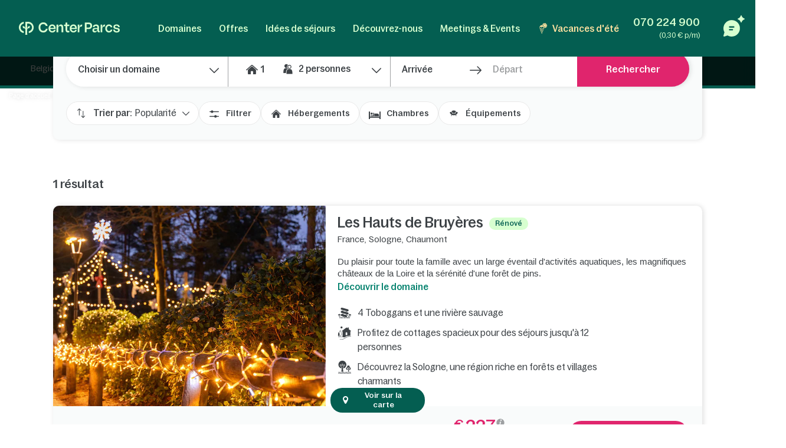

--- FILE ---
content_type: text/html; charset=UTF-8
request_url: https://www.centerparcs.be/be-wl/de_vacances-chaumont
body_size: 92330
content:
<!DOCTYPE html><html lang="fr" class="no-js"><head><meta charset="utf-8"><meta http-equiv="X-UA-Compatible" content="IE=edge,chrome=1"><meta name="viewport" content="width=device-width,initial-scale=1"><meta name="format-detection" content="telephone=no"><link rel="icon" type="image/png" href="https://ssa.centerparcs.com/17.2.0/assets/images/favicon/32-CP.png"><link rel="apple-touch-icon-precomposed" sizes="72x72" href="https://ssa.centerparcs.com/17.2.0/assets/images/favicon/72-CP.png"><link rel="dns-prefetch" href="https://static.centerparcs.com/132.8.0"><link rel="preconnect" href="https://photo.centerparcs.com"><link rel="preload" href="https://static.centerparcs.com/132.8.0/assets/fonts/icons.woff2" as="font" type="font/woff2" crossorigin><link rel="preload" href="https://ssa.centerparcs.com/17.2.0/assets/fonts/Bagoss-Regular.woff2" as="font" type="font/woff2" crossorigin><link rel="preload" href="https://ssa.centerparcs.com/17.2.0/assets/fonts/Bagoss-Medium.woff2" as="font" type="font/woff2" crossorigin><link rel="preload" href="https://ssa.centerparcs.com/17.2.0/assets/fonts/Bagoss-SemiBold.woff2" as="font" type="font/woff2" crossorigin><link rel="canonical" href="https://www.centerparcs.be/be-wl/de_vacances-chaumont"><title>Séjour Center Parcs à Chaumont en Sologne | Center Parcs</title><meta name="description" content="Découvrez nos séjours Center Parcs à Chaumont en couple, en famille ou entre amis. Dans un cadre idéal, prenez un break en Chaumont dans nos espaces verts, nos activités aquatiques et découvrez Chaumont. Réservez votre cottage de vacances avec les bons plans Center Parcs !"><meta name="robots" content="index,follow"><script type="text/javascript">   let kameleoonStatus = ""; pushKameleoonStatus = (kameleoonTypeEvent, detail) => { const kamInt = window.setInterval(() => { if (window.dataLayer) { window.dataLayer.push({ event: kameleoonTypeEvent, kameleoonStatus: detail }); window.clearInterval(kamInt) } }, 200) }; window.addEventListener("Kameleoon::Started", function (event) { kameleoonStatus = "STARTED"; const newVisitor = event.detail.newVisitorCode; if (newVisitor) { pushKameleoonStatus("kameleoonStatus", kameleoonStatus); } }); window.addEventListener("Kameleoon::Aborted", function (event) { kameleoonStatus = event.detail.reason; pushKameleoonStatus("kameleoonStatus", kameleoonStatus); }); </script><script type="text/javascript">      // Duration in milliseconds to wait while the Kameleoon application file is loaded      var kameleoonLoadingTimeout = 1000;      window.kameleoonQueue = window.kameleoonQueue || [];      window.kameleoonStartLoadTime = new Date().getTime();      if (! document.getElementById("kameleoonLoadingStyleSheet") && ! window.kameleoonDisplayPageTimeOut)      {          var kameleoonS = document.getElementsByTagName("script")[0];          var kameleoonCc = "* { visibility: hidden !important; background-image: none !important; }";          var kameleoonStn = document.createElement("style");          kameleoonStn.type = "text/css";          kameleoonStn.id = "kameleoonLoadingStyleSheet";          if (kameleoonStn.styleSheet)          {              kameleoonStn.styleSheet.cssText = kameleoonCc;          }          else          {              kameleoonStn.appendChild(document.createTextNode(kameleoonCc));          }          kameleoonS.parentNode.insertBefore(kameleoonStn, kameleoonS);          window.kameleoonDisplayPage = function(fromEngine)          {              if (!fromEngine)              {                  window.kameleoonTimeout = true;              }              if (kameleoonStn.parentNode)              {                  kameleoonStn.parentNode.removeChild(kameleoonStn);              }          };          window.kameleoonDisplayPageTimeOut = window.setTimeout(window.kameleoonDisplayPage, kameleoonLoadingTimeout);      }  </script><script type="didomi/javascript" src="//elfhkd7207.kameleoon.io/kameleoon.js" async="true" fetchpriority="high"></script><link rel="stylesheet" type="text/css" href="https://static.centerparcs.com/132.8.0/assets/stylesheets/icons.css"><link rel="stylesheet" type="text/css" href="https://ssa.centerparcs.com/17.2.0/assets/stylesheets/common.css"><link rel="stylesheet" type="text/css" href="https://static.centerparcs.com/132.8.0/assets/stylesheets/main.css"><link rel="stylesheet" type="text/css" href="https://static.centerparcs.com/132.8.0/assets/stylesheets/searchEngine.css"><link rel="stylesheet" type="text/css" href="https://static.centerparcs.com/132.8.0/assets/stylesheets/searchFilters.css"><link rel="stylesheet" type="text/css" href="https://static.centerparcs.com/132.8.0/assets/stylesheets/critical/critical-geo.css"><link rel="preload" href="https://static.centerparcs.com/132.8.0/assets/stylesheets/geo.css" as="style" onload="this.onload=null;this.rel='stylesheet'"><link rel="preload" href="https://ic.centerparcs.com/16.0.3/assets/stylesheets/icons.css" as="style" onload="this.rel='stylesheet';this.onload=null"><link href="https://ic.centerparcs.com/16.0.3/assets/stylesheets/connector.css" rel="preload" as="style" onload="this.rel='stylesheet';this.onload=null"><script>var TRACKING_PAGEVIEW = {}; var TRACKING_accomm_view_item_list = []; </script>
<script>(window.BOOMR_mq=window.BOOMR_mq||[]).push(["addVar",{"rua.upush":"false","rua.cpush":"false","rua.upre":"false","rua.cpre":"false","rua.uprl":"false","rua.cprl":"false","rua.cprf":"false","rua.trans":"SJ-8e0cbc58-4cb8-41b4-8d1e-81029c939193","rua.cook":"false","rua.ims":"false","rua.ufprl":"false","rua.cfprl":"false","rua.isuxp":"false","rua.texp":"norulematch","rua.ceh":"false","rua.ueh":"false","rua.ieh.st":"0"}]);</script>
                              <script>!function(e){var n="https://s.go-mpulse.net/boomerang/";if("False"=="True")e.BOOMR_config=e.BOOMR_config||{},e.BOOMR_config.PageParams=e.BOOMR_config.PageParams||{},e.BOOMR_config.PageParams.pci=!0,n="https://s2.go-mpulse.net/boomerang/";if(window.BOOMR_API_key="L3CXM-Y66BE-USY2J-EKQ56-45P47",function(){function e(){if(!r){var e=document.createElement("script");e.id="boomr-scr-as",e.src=window.BOOMR.url,e.async=!0,o.appendChild(e),r=!0}}function t(e){r=!0;var n,t,a,i,d=document,O=window;if(window.BOOMR.snippetMethod=e?"if":"i",t=function(e,n){var t=d.createElement("script");t.id=n||"boomr-if-as",t.src=window.BOOMR.url,BOOMR_lstart=(new Date).getTime(),e=e||d.body,e.appendChild(t)},!window.addEventListener&&window.attachEvent&&navigator.userAgent.match(/MSIE [67]\./))return window.BOOMR.snippetMethod="s",void t(o,"boomr-async");a=document.createElement("IFRAME"),a.src="about:blank",a.title="",a.role="presentation",a.loading="eager",i=(a.frameElement||a).style,i.width=0,i.height=0,i.border=0,i.display="none",o.appendChild(a);try{O=a.contentWindow,d=O.document.open()}catch(_){n=document.domain,a.src="javascript:var d=document.open();d.domain='"+n+"';void 0;",O=a.contentWindow,d=O.document.open()}if(n)d._boomrl=function(){this.domain=n,t()},d.write("<bo"+"dy onload='document._boomrl();'>");else if(O._boomrl=function(){t()},O.addEventListener)O.addEventListener("load",O._boomrl,!1);else if(O.attachEvent)O.attachEvent("onload",O._boomrl);d.close()}function a(e){window.BOOMR_onload=e&&e.timeStamp||(new Date).getTime()}if(!window.BOOMR||!window.BOOMR.version&&!window.BOOMR.snippetExecuted){window.BOOMR=window.BOOMR||{},window.BOOMR.snippetStart=(new Date).getTime(),window.BOOMR.snippetExecuted=!0,window.BOOMR.snippetVersion=14,window.BOOMR.url=n+"L3CXM-Y66BE-USY2J-EKQ56-45P47";var i=document.currentScript||document.getElementsByTagName("script")[0],o=i.parentNode,r=!1,d=document.createElement("link");if(d.relList&&"function"==typeof d.relList.supports&&d.relList.supports("preload")&&"as"in d)window.BOOMR.snippetMethod="p",d.href=window.BOOMR.url,d.rel="preload",d.as="script",d.addEventListener("load",e),d.addEventListener("error",function(){t(!0)}),setTimeout(function(){if(!r)t(!0)},3e3),BOOMR_lstart=(new Date).getTime(),o.appendChild(d);else t(!1);if(window.addEventListener)window.addEventListener("load",a,!1);else if(window.attachEvent)window.attachEvent("onload",a)}}(),"".length>0)if(e&&"performance"in e&&e.performance&&"function"==typeof e.performance.setResourceTimingBufferSize)e.performance.setResourceTimingBufferSize();!function(){if(BOOMR=e.BOOMR||{},BOOMR.plugins=BOOMR.plugins||{},!BOOMR.plugins.AK){var n="false"=="true"?1:0,t="",a="bu5lpxyxhzpic2l3kzhq-f-b200b1752-clientnsv4-s.akamaihd.net",i="false"=="true"?2:1,o={"ak.v":"39","ak.cp":"667821","ak.ai":parseInt("434755",10),"ak.ol":"0","ak.cr":8,"ak.ipv":4,"ak.proto":"h2","ak.rid":"499612db","ak.r":47358,"ak.a2":n,"ak.m":"a","ak.n":"essl","ak.bpcip":"13.58.183.0","ak.cport":46276,"ak.gh":"23.208.24.242","ak.quicv":"","ak.tlsv":"tls1.3","ak.0rtt":"","ak.0rtt.ed":"","ak.csrc":"-","ak.acc":"","ak.t":"1769690703","ak.ak":"hOBiQwZUYzCg5VSAfCLimQ==hQNMywGK+iT9prR48JKC3K3FLki6VjiCKm9TbvsduMT3DJONkoDoiFDxgZ6Vmn5T9A7HRvwrEdLdKIyqAFuP8bucTAu+X61vKwYNyKQpZRwgS2CBeSZgeopKGmI8eqwDFwF9uEDFyQEb4SpsFvBuawzrKzPuKvYigajUlYJKK/ZWQJcyFhgVO6t5uBVzA0KoASKS3OQX24OWsYaXsmtuZ8yqru+91ehpIuSnK7aJquErDnETIT5XvJOHD/3IPVziA17iPIVjHDcz2mUPSEPFmYBpUUodM+oA5zHAHHkadL4OfFYZ7ofOxuCu3LukTTTfUiwNtvBdckmax/PdcmDGMWbr5qqY+STQVULsoBr8aOzxS0g2g2XiPL/R2hvto2hIsvMOX78p/FfC07nA/yYfe9e82DDqlwwOcTVLI6SVVxQ=","ak.pv":"139","ak.dpoabenc":"","ak.tf":i};if(""!==t)o["ak.ruds"]=t;var r={i:!1,av:function(n){var t="http.initiator";if(n&&(!n[t]||"spa_hard"===n[t]))o["ak.feo"]=void 0!==e.aFeoApplied?1:0,BOOMR.addVar(o)},rv:function(){var e=["ak.bpcip","ak.cport","ak.cr","ak.csrc","ak.gh","ak.ipv","ak.m","ak.n","ak.ol","ak.proto","ak.quicv","ak.tlsv","ak.0rtt","ak.0rtt.ed","ak.r","ak.acc","ak.t","ak.tf"];BOOMR.removeVar(e)}};BOOMR.plugins.AK={akVars:o,akDNSPreFetchDomain:a,init:function(){if(!r.i){var e=BOOMR.subscribe;e("before_beacon",r.av,null,null),e("onbeacon",r.rv,null,null),r.i=!0}return this},is_complete:function(){return!0}}}}()}(window);</script></head><body class="languageSite-BNG frontFlexBar engineOutside geo destination criticals"><a class="skipNav-button u-Visible-desktop js-skipNav" href="#">Accéder au contenu principal</a><noscript><iframe src="//www.centerparcs.be/metrics-be/ns.html?id=GTM-MT2LZPB" height="0" width="0" style="display:none;visibility:hidden"></iframe></noscript>        <script>var filterHebergementsType = {};</script><div id="mobileCalendar" class="calendarBlock"><button type="button" class="js-pikaClose pika-header-close icon icon-go-back">Dates du séjour</button><div class="flexType-tab"><div class="flexType-tabContainer"><button type="button" class="js-dateFlexType dateFix">Calendrier</button><button type="button" class="js-dateFlexType dateFlex">Période flexible</button></div></div><div id="mobileCalendar-datePicker" class="fixPeriod"><div class="pika-footer"><div class="pika-footer-dates"><div class="js-pikaArrivalFooter">Arrivée</div><i class="icon icon-arrow2"></i><div class="js-pikaDepartureFooter">Départ</div><a title="wordingResetDateTitle" class="js-pika-reset pika-footer-reset" tabindex="-1"><i class="icon icon-close"></i></a></div><button type="button" class="js-submitCalendar submitSearchEngine button--pinkWhite">Valider votre choix</button></div></div></div><div class="cp-overlay below-header"></div><div class="cp-overlay above-header"></div><section id="mainContainer" class=""><header id="js-header" class="header"><div class="headerTop"><div class="headerLogo-container"><a href="https://www.centerparcs.be/be-wl" class="headerLogo headerLogo--cpe js-Tracking--link" data-tracking='{"clickCode":"clickLogo","gaCategory":"Destination","gaAction":"Logo","gaLabel":"click","gaValue":1}'><svg  class="headerLogo-img u-Visible-desktop"width="202" height="26" viewBox="0 0 202 26" xmlns="http://www.w3.org/2000/svg" fill="none"><path d="M9.594 18.872c-3.551-.626-6.183-3.83-6.183-7.609 0-3.78 2.632-6.983 6.183-7.609.061-.01.105-.064.105-.127v-3.312c0-.078-.066-.14-.141-.13-2.55.314-4.906 1.558-6.669 3.534-1.862 2.089-2.888 4.803-2.888 7.646 0 2.842 1.026 5.556 2.888 7.645 1.761 1.975 4.114 3.218 6.668 3.534.074.009.141-.053.141-.13v-3.312c0-.063-.045-.117-.105-.127l.001-.003zM18.695.001h-5.46c-.069 0-.125.058-.125.13v12.847c0 .069-.052.127-.119.13h-.011c-.059.004-.114-.039-.128-.099-.729-3.049-1.914-4.298-4.058-4.298h-1.243c-.079 0-.139.076-.123.157l1.011 3.796c.012.06.063.104.123.104h.492c2.865 0 4.056 1.041 4.056 3.841v5.645l-.005.292c-.016.65-.084 2.247-.378 3.288-.024.082.037.165.121.165h3.935c.083 0 .144-.082.121-.165-.27-.954-.349-2.372-.373-3.105l-.01-.612v-5.515c.001-2.796 1.194-3.836 4.056-3.836h.492c.059 0 .111-.044.123-.104l1.011-3.796c.016-.081-.043-.157-.123-.157h-1.243c-2.144 0-3.329 1.248-4.058 4.298-.015.06-.068.103-.127.099h-.011c-.067-.004-.118-.06-.119-.13v-9.304c0-.072.056-.13.125-.13h2.049c4.146 0 7.521 3.462 7.524 7.716 0 2.063-.773 4.003-2.177 5.463-1.105 1.149-2.485 1.889-4.006 2.153-.061.01-.105.064-.105.127v3.31c0 .078.066.14.141.131 2.404-.296 4.658-1.427 6.382-3.219 2.049-2.129 3.177-4.959 3.174-7.968-.003-6.207-4.908-11.257-10.933-11.257l-.001.001zM66.916 5.23c-4.416 0-7.558 3.352-7.558 8.084 0 4.732 3.142 8.143 7.558 8.143 3.448 0 6.049-2.099 6.57-4.932.015-.08-.046-.154-.124-.154h-3.064c-.057 0-.106.041-.121.098-.3 1.138-1.499 2.165-3.26 2.165-2.471 0-3.88-1.64-4.12-4.09-.007-.077.052-.144.126-.144h10.578c.069 0 .125-.058.125-.13v-1.134c0-4.997-3.001-7.908-6.709-7.908l-.001.001zm-3.984 6.791c-.078 0-.137-.073-.124-.153.375-2.207 1.699-3.669 3.995-3.669 1.996 0 3.339 1.521 3.501 3.682.006.076-.053.14-.126.14h-7.246zM180.374 8.198c1.771 0 3.11 1.124 3.407 2.657.012.062.062.105.122.105h3.061c.076 0 .137-.072.125-.152-.513-3.215-3.146-5.581-6.602-5.581-4.444 0-7.558 3.352-7.558 8.084 0 4.732 3.114 8.143 7.558 8.143 3.484 0 6.089-2.336 6.602-5.522.012-.08-.047-.152-.125-.152h-3.06c-.06 0-.111.046-.122.108-.271 1.503-1.584 2.597-3.408 2.597-2.379 0-4.077-2.116-4.077-5.173s1.698-5.115 4.077-5.115zM160.419 16.91v-5.677c0-3.804-1.816-5.884-6.074-5.884-3.701 0-5.792 1.799-6.393 4.619-.015.069.029.14.095.156l2.951.69c.067.015.133-.028.15-.098.396-1.705 1.39-2.573 3.071-2.573 2.067 0 2.849 1.138 2.849 3.121v.91c0 .072-.056.13-.125.13h-4.415c-3.727 0-5.322 1.984-5.322 4.714 0 2.992 1.847 4.291 4.476 4.291 2.63 0 4.212-1.428 4.989-3.799.032-.099.121-.167.221-.167.129 0 .234.107.234.242.004.832.228 3.533 2.969 3.533.464.005.99-.066 1.586-.222.056-.014.095-.067.095-.126l.026-2.197c0-.076-.06-.136-.132-.131-1.024.068-1.244-.37-1.252-1.532h.001zm-3.507-1.678c0 1.918-1.565 3.349-3.914 3.349-1.91 0-2.567-.942-2.567-2.048 0-1.268.97-1.918 2.662-1.918h3.694c.069 0 .125.058.125.13v.487zM139.55 1.478h-7.421c-.07 0-.125.058-.125.13v19.248c0 .072.055.13.125.13h3.318c.069 0 .125-.058.125-.13v-6.176c0-.072.055-.13.125-.13h3.975c4.415 0 6.826-2.796 6.826-6.503 0-4.357-2.286-6.568-6.951-6.568l.003-.001zm-.283 10.014h-3.569c-.069 0-.125-.058-.125-.13v-6.599c0-.072.056-.13.125-.13h3.537c2.787 0 3.758 1.073 3.758 3.447 0 2.373-1.096 3.413-3.727 3.413l.001-.001zM109.33 5.23c-4.4 0-7.53 3.339-7.53 8.054 0 4.716 3.131 8.112 7.53 8.112 3.434 0 6.027-2.09 6.545-4.912.015-.08-.045-.154-.123-.154h-3.052c-.057 0-.107.041-.122.098-.298 1.133-1.493 2.157-3.247 2.157-2.463 0-3.865-1.634-4.105-4.073-.008-.077.052-.144.126-.144h10.537c.069 0 .125-.058.125-.13v-1.129c0-4.979-2.99-7.878-6.684-7.878v-.001zm-3.97 6.765c-.078 0-.137-.073-.123-.153.374-2.2 1.692-3.655 3.98-3.655 1.988 0 3.327 1.516 3.489 3.667.006.076-.053.14-.126.14h-7.218l-.002.001zM100.859 17.871c0-.087-.08-.149-.161-.125-.63.189-1.226.319-1.894.319-1.465 0-2.022-.777-2.022-2.267v-7.008c0-.072.056-.13.125-.13h3.826c.069 0 .125-.058.125-.13v-2.696c0-.072-.056-.13-.125-.13h-3.826c-.069 0-.125-.058-.125-.13v-3.856c0-.072-.056-.13-.125-.13h-3.089c-.069 0-.125.058-.125.13v3.854c0 .072-.056.13-.125.13h-2.891c-.069 0-.125.058-.125.13v2.696c0 .072.056.13.125.13h2.891c.069 0 .125.058.125.13v7.493c0 2.849 1.372 5.05 4.582 5.05 1.201 0 1.921-.131 2.742-.374.055-.015.092-.068.092-.126v-2.963.001zM84.237 5.314c-2.439 0-4.298 1.548-5.132 4.303-.021.071-.083.118-.155.118-.09 0-.162-.076-.162-.168v-3.735c0-.072-.056-.13-.125-.13h-3.099c-.069 0-.125.058-.125.13v15.02c0 .072.056.13.125.13h3.099c.069 0 .125-.058.125-.13v-8.515c0-2.309 1.566-3.87 3.82-3.87 2.035 0 2.818 1.365 2.818 3.219v9.168c0 .072.056.13.125.13h3.099c.069 0 .125-.058.125-.13v-10.078c0-3.317-1.472-5.463-4.54-5.463h.002zM57.536 13.846h-3.332c-.059 0-.11.045-.123.105l-.08.345-.056.192-.011.033c-.67 2.12-2.599 3.456-5.085 3.456-3.573 0-5.883-2.724-5.883-6.94 0-2.016.59-3.691 1.709-4.844 1.042-1.075 2.501-1.643 4.218-1.643h.056c2.381.024 4.24 1.347 4.837 3.404l.072.273c.014.059.063.102.123.102h3.35c.078 0 .136-.072.124-.152l-.058-.329h-.002c-.374-1.949-1.304-3.601-2.711-4.797-1.523-1.295-3.49-1.979-5.687-1.979-2.715 0-5.166 1.005-6.902 2.83-1.737 1.826-2.693 4.403-2.693 7.26 0 6.059 3.965 10.291 9.643 10.291 2.162 0 4.127-.721 5.68-2.085 1.252-1.099 2.157-2.548 2.663-4.237h.004c.108-.314.219-.864.27-1.131.015-.081-.044-.156-.124-.156l-.001.003zM201.997 16.695c0-6.555-9.54-3.263-9.54-6.731 0-1.293 1.076-2.205 2.944-2.205 1.991 0 3.226 1.01 3.361 2.701.005.068.059.121.125.121h2.946c.074 0 .132-.067.126-.143-.286-3.209-2.675-5.208-6.302-5.208-4.048 0-6.511 1.97-6.511 4.88 0 6.379 9.541 3.028 9.541 6.674 0 .499-.194.953-.56 1.313-.213.201-.832.665-2.07.761-.278.015-.535.008-.77-.017-2.831-.207-3.22-2.396-3.273-2.932-.006-.067-.061-.118-.125-.118h-3.022c-.077 0-.135.071-.124.149.023.162.064.427.114.633.158.712.486 1.775 1.135 2.597h.001c.65.85 1.604 1.485 2.809 1.869 0 0 .98.347 2.42.414l.043.001c.859.036 1.879-.03 2.951-.328l.144-.042.12-.035c2.232-.698 3.52-2.248 3.52-4.353h-.003zM166.846 5.703c.07 0 .125.058.125.13v4.289c0 .085.061.155.141.164.08.009.154-.045.173-.126.844-3.578 2.208-4.619 4.302-4.619h1.069c.083 0 .144.082.122.166l-.983 3.659c-.015.057-.065.095-.122.095h-.367c-3.088 0-4.336 1.134-4.336 4.244v7.093c0 .072-.056.13-.125.13h-3.086c-.07 0-.126-.058-.126-.13v-14.964c0-.072.056-.13.126-.13h3.0869999999999997zM121.091 5.703c.07 0 .125.058.125.13v4.289c0 .085.061.155.142.164.079.009.153-.045.172-.126.844-3.578 2.208-4.619 4.302-4.619h1.07c.083 0 .143.082.121.166l-.983 3.659c-.015.057-.064.095-.121.095h-.368c-3.088 0-4.336 1.134-4.336 4.244v7.093c0 .072-.055.13-.125.13h-3.086c-.07 0-.125-.058-.125-.13v-14.964c0-.072.055-.13.125-.13h3.0869999999999997z" fill="#D7FFD0"/></svg><svg  class="headerLogo-img u-Hidden-desktop"width="120" height="106" viewBox="0 0 120 106" xmlns="http://www.w3.org/2000/svg" fill="none"><path d="M38.855 76.435c-14.381-2.536-25.041-15.511-25.041-30.819s10.66-28.283 25.041-30.819c.246-.042.426-.26.426-.515v-13.413c0-.318-.266-.568-.572-.526-10.329 1.27-19.871 6.311-27.012 14.313-7.541 8.461-11.698 19.452-11.698 30.965 0 11.512 4.157 22.504 11.698 30.965 7.13 7.998 16.662 13.032 27.007 14.313.301.036.572-.213.572-.526v-13.412c0-.255-.181-.474-.426-.516l.005-.01zM75.715.005h-22.113c-.281 0-.506.234-.506.526v52.031c0 .281-.211.516-.481.526h-.045c-.241.016-.461-.156-.517-.401-2.953-12.35-7.752-17.406-16.437-17.406h-5.034c-.321 0-.562.307-.496.635l4.097 15.376c.05.245.256.422.496.422h1.991c11.603 0 16.427 4.218 16.427 15.558v22.863l-.02 1.182c-.065 2.635-.341 9.101-1.529 13.319-.095.333.15.666.491.666h15.935c.336 0 .582-.333.491-.666-1.093-3.864-1.414-9.607-1.509-12.575l-.04-2.478v-22.337c.005-11.325 4.834-15.537 16.427-15.537h1.991c.241 0 .451-.177.496-.422l4.097-15.376c.065-.328-.175-.635-.496-.635h-5.034c-8.685 0-13.483 5.056-16.437 17.406-.06.245-.276.416-.516.401h-.045c-.271-.016-.476-.245-.481-.526v-37.681c0-.291.226-.526.507-.526h8.298c16.793 0 30.462 14.022 30.472 31.251 0 8.357-3.129 16.214-8.815 22.123-4.478 4.655-10.064 7.649-16.226 8.721-.246.042-.426.26-.426.516v13.407c0 .318.266.568.572.531 9.738-1.197 18.864-5.779 25.849-13.038 8.298-8.622 12.866-20.082 12.856-32.271-.01-25.138-19.876-45.59-44.281-45.59l-.005.005z" fill="#E9E9E9"/></svg></a></div><button type="button" class="headerButton js-header-close u-Hidden-desktop js-ripple" aria-label="Fermer"><i class="icon icon-close" aria-hidden="true"></i></button></div><div class="headerContent"><ul class="topNav"><li class="topNav-item has-subnav"><a class="topNav-title js-subnav-open" href="/be-wl/co_vacances-belgique" data-open="#topNav1" data-tracking='{"clickCode":"clickHeaderMenu","gaCategory":"Destination","gaAction":"Header Menu","gaLabel":"Domaines","gaValue":1}'>Domaines</a><div class="topNav-item-content topNav-item-content--domains" id="topNav1"><button type="button" class="topNav-close headerButton js-subnav-close u-Hidden-desktop js-ripple" aria-label="back"><i class="icon icon-arrow2" aria-hidden="true"></i></button><div class="topNav-title u-Hidden-desktop" aria-hidden="true">Domaines</div><div class="topNav-item-wrapper"><div class="headerMap js-header-map"><picture class="headerMap-img"><img class="lazy" data-src="https://static.centerparcs.com/132.8.0/assets/images/domainMap/maps_BNGD.svg" alt="Voir sur la carte"><noscript><img src="https://static.centerparcs.com/132.8.0/assets/images/domainMap/maps_BNGD.svg" alt="Voir sur la carte"></noscript></picture><button class="buttonContainer headerMap-btn js-open-map js-dialog-open js-Tracking--link" type="button" data-tracking='{&quot;clickCode&quot;:&quot;clickOpenInteractiveMap&quot;,&quot;gaCategory&quot;:&quot;Destination&quot;,&quot;gaAction&quot;:&quot;ourDomainButton&quot;,&quot;gaLabel&quot;:&quot;Voir sur la carte&quot;,&quot;gaValue&quot;:1,&quot;popinName&quot;:&quot;Interactive Gmap&quot;,&quot;popinContainsFormInfos&quot;:true,&quot;formName&quot;:&quot;gmapGeoLocation-form&quot;,&quot;formHasStep&quot;:false}' data-code="gmapFancybox" data-target="#popinGmap" data-onOpen="gmap:initGmap"><span class="button button--greenLight">Voir sur la carte </span></button></div><ul class="topNav-list"><li class="topNav-list-item is-collapsible" id="subnav-BE"><a class="topNav-list-title js-sublist-toggle js-Tracking--link" href="https://www.centerparcs.be/be-wl/co_vacances-belgique" data-open="#subnav-BE" data-tracking='{"clickCode":"clickHeaderMenu","gaCategory":"Destination","gaAction":"Header Menu","gaLabel":"Belgique","gaValue":1}'>Belgique</a><ul class="topNav-list-content"><li class="topNav-list-content-item"><a class="topNav-list-link domainNav-TH js-Tracking--link" href="https://www.centerparcs.be/be-wl/belgique/fp_TH_vacances-terhills-resort" data-domain="{&quot;id&quot;:&quot;TH&quot;,&quot;label&quot;:&quot;Terhills Resort&quot;,&quot;image&quot;:&quot;https:\/\/photos.centerparcs.com\/admin\/fp2\/photos\/43\/500x375\/AAA_139868_43.jpg&quot;,&quot;region&quot;:&quot;Limbourg&quot;,&quot;country&quot;:&quot;Belgique&quot;,&quot;tag&quot;:&quot;&quot;,&quot;map&quot;:&quot;https:\/\/static.centerparcs.com\/132.8.0\/assets\/images\/maps\/LR-TH.svg&quot;}" data-tracking='{"clickCode":"clickHeaderMenu","gaCategory":"Destination","gaAction":"Header Menu","gaLabel":"Terhills Resort","gaValue":1}'>Terhills Resort<div class="topNav-list-link-desc" aria-hidden="true">Limbourg</div></a></li><li class="topNav-list-content-item"><a class="topNav-list-link domainNav-EP js-Tracking--link" href="https://www.centerparcs.be/be-wl/belgique/fp_EP_vacances-erperheide" data-domain="{&quot;id&quot;:&quot;EP&quot;,&quot;label&quot;:&quot;Erperheide&quot;,&quot;image&quot;:&quot;https:\/\/photos.centerparcs.com\/admin\/fp2\/photos\/43\/500x375\/AAA_154641_43.jpg&quot;,&quot;region&quot;:&quot;Limbourg&quot;,&quot;country&quot;:&quot;Belgique&quot;,&quot;tag&quot;:&quot;&quot;,&quot;map&quot;:&quot;https:\/\/static.centerparcs.com\/132.8.0\/assets\/images\/maps\/LR-EP.svg&quot;}" data-tracking='{"clickCode":"clickHeaderMenu","gaCategory":"Destination","gaAction":"Header Menu","gaLabel":"Erperheide","gaValue":1}'>Erperheide<div class="topNav-list-link-desc" aria-hidden="true">Limbourg</div></a></li><li class="topNav-list-content-item"><a class="topNav-list-link domainNav-VM js-Tracking--link" href="https://www.centerparcs.be/be-wl/belgique/fp_VM_vacances-de-vossemeren" data-domain="{&quot;id&quot;:&quot;VM&quot;,&quot;label&quot;:&quot;De Vossemeren&quot;,&quot;image&quot;:&quot;https:\/\/photos.centerparcs.com\/admin\/fp2\/photos\/43\/500x375\/AAA_154907_43.jpg&quot;,&quot;region&quot;:&quot;Limbourg&quot;,&quot;country&quot;:&quot;Belgique&quot;,&quot;tag&quot;:&quot;&quot;,&quot;map&quot;:&quot;https:\/\/static.centerparcs.com\/132.8.0\/assets\/images\/maps\/LR-VM.svg&quot;}" data-tracking='{"clickCode":"clickHeaderMenu","gaCategory":"Destination","gaAction":"Header Menu","gaLabel":"De Vossemeren","gaValue":1}'>De Vossemeren<div class="topNav-list-link-desc" aria-hidden="true">Limbourg</div></a></li><li class="topNav-list-content-item"><a class="topNav-list-link domainNav-HA js-Tracking--link" href="https://www.centerparcs.be/be-wl/belgique/fp_HA_vacances-park-de-haan" data-domain="{&quot;id&quot;:&quot;HA&quot;,&quot;label&quot;:&quot;Park De Haan&quot;,&quot;image&quot;:&quot;https:\/\/photos.centerparcs.com\/admin\/fp2\/photos\/43\/500x375\/AAA_132373_43.jpg&quot;,&quot;region&quot;:&quot;Flandre-Occidentale&quot;,&quot;country&quot;:&quot;Belgique&quot;,&quot;tag&quot;:&quot;&quot;,&quot;map&quot;:&quot;https:\/\/static.centerparcs.com\/132.8.0\/assets\/images\/maps\/LR-HA.svg&quot;}" data-tracking='{"clickCode":"clickHeaderMenu","gaCategory":"Destination","gaAction":"Header Menu","gaLabel":"Park De Haan","gaValue":1}'>Park De Haan<div class="topNav-list-link-desc" aria-hidden="true">Flandre-Occidentale</div></a></li><li class="topNav-list-content-item"><a class="topNav-list-link domainNav-AR js-Tracking--link" href="https://www.centerparcs.be/be-wl/belgique/fp_AR_vacances-les-ardennes" data-domain="{&quot;id&quot;:&quot;AR&quot;,&quot;label&quot;:&quot;Les Ardennes&quot;,&quot;image&quot;:&quot;https:\/\/photos.centerparcs.com\/admin\/fp2\/photos\/43\/500x375\/AAA_164817_43.jpg&quot;,&quot;region&quot;:&quot;Wallonie&quot;,&quot;country&quot;:&quot;Belgique&quot;,&quot;tag&quot;:&quot;&quot;,&quot;map&quot;:&quot;https:\/\/static.centerparcs.com\/132.8.0\/assets\/images\/maps\/LR-AR.svg&quot;}" data-tracking='{"clickCode":"clickHeaderMenu","gaCategory":"Destination","gaAction":"Header Menu","gaLabel":"Les Ardennes","gaValue":1}'>Les Ardennes<div class="topNav-list-link-desc" aria-hidden="true">Wallonie</div></a></li><li class="topNav-list-content-item u-Hidden-desktop"><a class="topNav-list-link js-Tracking--link" href="https://www.centerparcs.be/be-wl/co_vacances-belgique" title="Belgique:Voir tous les domaines" data-tracking='{"clickCode":"clickHeaderMenu","gaCategory":"Destination","gaAction":"Header Menu","gaLabel":"Voir tous les domaines Belgique","gaValue":1}'>Voir tous les domaines</a></li></ul></li><li class="topNav-list-item is-collapsible" id="subnav-NL"><a class="topNav-list-title js-sublist-toggle js-Tracking--link" href="https://www.centerparcs.be/be-wl/co_vacances-pays-bas" data-open="#subnav-NL" data-tracking='{"clickCode":"clickHeaderMenu","gaCategory":"Destination","gaAction":"Header Menu","gaLabel":"Pays-Bas","gaValue":1}'>Pays-Bas</a><ul class="topNav-list-content"><li class="topNav-list-content-item"><a class="topNav-list-link domainNav-KV js-Tracking--link" href="https://www.centerparcs.be/be-wl/pays-bas/fp_KV_vacances-de-kempervennen" data-domain="{&quot;id&quot;:&quot;KV&quot;,&quot;label&quot;:&quot;De Kempervennen&quot;,&quot;image&quot;:&quot;&quot;,&quot;region&quot;:&quot;Brabant Septentrional&quot;,&quot;country&quot;:&quot;Pays-Bas&quot;,&quot;tag&quot;:&quot;&quot;,&quot;map&quot;:&quot;https:\/\/static.centerparcs.com\/132.8.0\/assets\/images\/maps\/LR-KV.svg&quot;}" data-tracking='{"clickCode":"clickHeaderMenu","gaCategory":"Destination","gaAction":"Header Menu","gaLabel":"De Kempervennen","gaValue":1}'>De Kempervennen<div class="topNav-list-link-desc" aria-hidden="true">Brabant Septentrional</div></a></li><li class="topNav-list-content-item"><a class="topNav-list-link domainNav-HB js-Tracking--link" href="https://www.centerparcs.be/be-wl/pays-bas/fp_HB_vacances-het-heijderbos" data-domain="{&quot;id&quot;:&quot;HB&quot;,&quot;label&quot;:&quot;Het Heijderbos&quot;,&quot;image&quot;:&quot;https:\/\/photos.centerparcs.com\/admin\/fp2\/photos\/43\/500x375\/AAA_107004_43.jpg&quot;,&quot;region&quot;:&quot;Limbourg Pays Bas&quot;,&quot;country&quot;:&quot;Pays-Bas&quot;,&quot;tag&quot;:&quot;&quot;,&quot;map&quot;:&quot;https:\/\/static.centerparcs.com\/132.8.0\/assets\/images\/maps\/LR-HB.svg&quot;}" data-tracking='{"clickCode":"clickHeaderMenu","gaCategory":"Destination","gaAction":"Header Menu","gaLabel":"Het Heijderbos","gaValue":1}'>Het Heijderbos<div class="topNav-list-link-desc" aria-hidden="true">Limbourg Pays Bas</div></a></li><li class="topNav-list-content-item"><a class="topNav-list-link domainNav-PZ js-Tracking--link" href="https://www.centerparcs.be/be-wl/pays-bas/fp_PZ_vacances-port-zelande" data-domain="{&quot;id&quot;:&quot;PZ&quot;,&quot;label&quot;:&quot;Port Z\u00e9lande&quot;,&quot;image&quot;:&quot;https:\/\/photos.centerparcs.com\/admin\/fp2\/photos\/43\/500x375\/AAA_165962_43.jpg&quot;,&quot;region&quot;:&quot;Hollande M\u00e9ridionale&quot;,&quot;country&quot;:&quot;Pays-Bas&quot;,&quot;tag&quot;:&quot;&quot;,&quot;map&quot;:&quot;https:\/\/static.centerparcs.com\/132.8.0\/assets\/images\/maps\/LR-PZ.svg&quot;}" data-tracking='{"clickCode":"clickHeaderMenu","gaCategory":"Destination","gaAction":"Header Menu","gaLabel":"Port Z\u00e9lande","gaValue":1}'>Port Zélande<div class="topNav-list-link-desc" aria-hidden="true">Hollande Méridionale</div></a></li><li class="topNav-list-content-item"><a class="topNav-list-link domainNav-EH js-Tracking--link" href="https://www.centerparcs.be/be-wl/pays-bas/fp_EH_vacances-de-eemhof" data-domain="{&quot;id&quot;:&quot;EH&quot;,&quot;label&quot;:&quot;De Eemhof&quot;,&quot;image&quot;:&quot;https:\/\/photos.centerparcs.com\/admin\/fp2\/photos\/43\/500x375\/AAA_154878_43.jpg&quot;,&quot;region&quot;:&quot;Flevoland&quot;,&quot;country&quot;:&quot;Pays-Bas&quot;,&quot;tag&quot;:&quot;&quot;,&quot;map&quot;:&quot;https:\/\/static.centerparcs.com\/132.8.0\/assets\/images\/maps\/LR-EH.svg&quot;}" data-tracking='{"clickCode":"clickHeaderMenu","gaCategory":"Destination","gaAction":"Header Menu","gaLabel":"De Eemhof","gaValue":1}'>De Eemhof<div class="topNav-list-link-desc" aria-hidden="true">Flevoland</div></a></li><li class="topNav-list-content-item"><a class="topNav-list-link domainNav-ZV js-Tracking--link" href="https://www.centerparcs.be/be-wl/pays-bas/fp_ZV_vacances-park-zandvoort" data-domain="{&quot;id&quot;:&quot;ZV&quot;,&quot;label&quot;:&quot;Park Zandvoort&quot;,&quot;image&quot;:&quot;https:\/\/photos.centerparcs.com\/admin\/fp2\/photos\/43\/500x375\/AAA_154680_43.jpg&quot;,&quot;region&quot;:&quot;Hollande Septentrionale&quot;,&quot;country&quot;:&quot;Pays-Bas&quot;,&quot;tag&quot;:&quot;&quot;,&quot;map&quot;:&quot;https:\/\/static.centerparcs.com\/132.8.0\/assets\/images\/maps\/LR-ZV.svg&quot;}" data-tracking='{"clickCode":"clickHeaderMenu","gaCategory":"Destination","gaAction":"Header Menu","gaLabel":"Park Zandvoort","gaValue":1}'>Park Zandvoort<div class="topNav-list-link-desc" aria-hidden="true">Hollande Septentrionale</div></a></li><li class="topNav-list-content-item"><a class="topNav-list-link domainNav-MD js-Tracking--link" href="https://www.centerparcs.be/be-wl/pays-bas/fp_MD_vacances-het-meerdal" data-domain="{&quot;id&quot;:&quot;MD&quot;,&quot;label&quot;:&quot;Het Meerdal&quot;,&quot;image&quot;:&quot;https:\/\/photos.centerparcs.com\/admin\/fp2\/photos\/43\/500x375\/AAA_153543_43.jpg&quot;,&quot;region&quot;:&quot;Limbourg Pays Bas&quot;,&quot;country&quot;:&quot;Pays-Bas&quot;,&quot;tag&quot;:&quot;&quot;,&quot;map&quot;:&quot;https:\/\/static.centerparcs.com\/132.8.0\/assets\/images\/maps\/LR-MD.svg&quot;}" data-tracking='{"clickCode":"clickHeaderMenu","gaCategory":"Destination","gaAction":"Header Menu","gaLabel":"Het Meerdal","gaValue":1}'>Het Meerdal<div class="topNav-list-link-desc" aria-hidden="true">Limbourg Pays Bas</div></a></li><li class="topNav-list-content-item"><a class="topNav-list-link domainNav-LH js-Tracking--link" href="https://www.centerparcs.be/be-wl/pays-bas/fp_LH_vacances-limburgse-peel" data-domain="{&quot;id&quot;:&quot;LH&quot;,&quot;label&quot;:&quot;Limburgse Peel&quot;,&quot;image&quot;:&quot;https:\/\/photos.centerparcs.com\/admin\/fp2\/photos\/43\/500x375\/AAA_132388_43.jpg&quot;,&quot;region&quot;:&quot;Limbourg Pays Bas&quot;,&quot;country&quot;:&quot;Pays-Bas&quot;,&quot;tag&quot;:&quot;&quot;,&quot;map&quot;:&quot;https:\/\/static.centerparcs.com\/132.8.0\/assets\/images\/maps\/LR-LH.svg&quot;}" data-tracking='{"clickCode":"clickHeaderMenu","gaCategory":"Destination","gaAction":"Header Menu","gaLabel":"Limburgse Peel","gaValue":1}'>Limburgse Peel<div class="topNav-list-link-desc" aria-hidden="true">Limbourg Pays Bas</div></a></li><li class="topNav-list-content-item"><a class="topNav-list-link domainNav-SR js-Tracking--link" href="https://www.centerparcs.be/be-wl/pays-bas/fp_SR_vacances-parc-sandur" data-domain="{&quot;id&quot;:&quot;SR&quot;,&quot;label&quot;:&quot;Parc Sandur&quot;,&quot;image&quot;:&quot;https:\/\/photos.centerparcs.com\/admin\/fp2\/photos\/43\/500x375\/AAA_169921_43.jpg&quot;,&quot;region&quot;:&quot;Drenthe&quot;,&quot;country&quot;:&quot;Pays-Bas&quot;,&quot;tag&quot;:&quot;&quot;,&quot;map&quot;:&quot;https:\/\/static.centerparcs.com\/132.8.0\/assets\/images\/maps\/LR-SR.svg&quot;}" data-tracking='{"clickCode":"clickHeaderMenu","gaCategory":"Destination","gaAction":"Header Menu","gaLabel":"Parc Sandur","gaValue":1}'>Parc Sandur<div class="topNav-list-link-desc" aria-hidden="true">Drenthe</div></a></li><li class="topNav-list-content-item"><a class="topNav-list-link domainNav-HH js-Tracking--link" href="https://www.centerparcs.be/be-wl/pays-bas/fp_HH_vacances-de-huttenheugte" data-domain="{&quot;id&quot;:&quot;HH&quot;,&quot;label&quot;:&quot;De Huttenheugte&quot;,&quot;image&quot;:&quot;https:\/\/photos.centerparcs.com\/admin\/fp2\/photos\/43\/500x375\/AAA_155007_43.jpg&quot;,&quot;region&quot;:&quot;Drenthe&quot;,&quot;country&quot;:&quot;Pays-Bas&quot;,&quot;tag&quot;:&quot;&quot;,&quot;map&quot;:&quot;https:\/\/static.centerparcs.com\/132.8.0\/assets\/images\/maps\/LR-HH.svg&quot;}" data-tracking='{"clickCode":"clickHeaderMenu","gaCategory":"Destination","gaAction":"Header Menu","gaLabel":"De Huttenheugte","gaValue":1}'>De Huttenheugte<div class="topNav-list-link-desc" aria-hidden="true">Drenthe</div></a></li><li class="topNav-list-content-item u-Hidden-desktop"><a class="topNav-list-link js-Tracking--link" href="https://www.centerparcs.be/be-wl/co_vacances-pays-bas" title="Pays-Bas:Voir tous les domaines" data-tracking='{"clickCode":"clickHeaderMenu","gaCategory":"Destination","gaAction":"Header Menu","gaLabel":"Voir tous les domaines Pays-Bas","gaValue":1}'>Voir tous les domaines</a></li></ul></li><li class="topNav-list-item is-collapsible" id="subnav-FR"><a class="topNav-list-title js-sublist-toggle js-Tracking--link" href="https://www.centerparcs.be/be-wl/co_vacances-france" data-open="#subnav-FR" data-tracking='{"clickCode":"clickHeaderMenu","gaCategory":"Destination","gaAction":"Header Menu","gaLabel":"France","gaValue":1}'>France</a><ul class="topNav-list-content"><li class="topNav-list-content-item"><a class="topNav-list-link domainNav-LA js-Tracking--link" href="https://www.centerparcs.be/be-wl/france/fp_LA_vacances-le-lac-d-ailette" data-domain="{&quot;id&quot;:&quot;LA&quot;,&quot;label&quot;:&quot;Le Lac d&#039;Ailette&quot;,&quot;image&quot;:&quot;https:\/\/photos.centerparcs.com\/admin\/fp2\/photos\/43\/500x375\/AAA_106998_43.jpg&quot;,&quot;region&quot;:&quot;Nord-Picardie&quot;,&quot;country&quot;:&quot;France&quot;,&quot;tag&quot;:&quot;&quot;,&quot;map&quot;:&quot;https:\/\/static.centerparcs.com\/132.8.0\/assets\/images\/maps\/LR-LA.svg&quot;}" data-tracking='{"clickCode":"clickHeaderMenu","gaCategory":"Destination","gaAction":"Header Menu","gaLabel":"Le Lac d&#039;Ailette","gaValue":1}'>Le Lac d&#039;Ailette<div class="topNav-list-link-desc" aria-hidden="true">Nord-Picardie</div></a></li><li class="topNav-list-content-item"><a class="topNav-list-link domainNav-TF js-Tracking--link" href="https://www.centerparcs.be/be-wl/france/fp_TF_vacances-les-trois-forets" data-domain="{&quot;id&quot;:&quot;TF&quot;,&quot;label&quot;:&quot;Les Trois For\u00eats&quot;,&quot;image&quot;:&quot;https:\/\/photos.centerparcs.com\/admin\/fp2\/photos\/43\/500x375\/AAA_172496_43.jpg&quot;,&quot;region&quot;:&quot;Lorraine&quot;,&quot;country&quot;:&quot;France&quot;,&quot;tag&quot;:&quot;&quot;,&quot;map&quot;:&quot;https:\/\/static.centerparcs.com\/132.8.0\/assets\/images\/maps\/LR-TF.svg&quot;}" data-tracking='{"clickCode":"clickHeaderMenu","gaCategory":"Destination","gaAction":"Header Menu","gaLabel":"Les Trois For\u00eats","gaValue":1}'>Les Trois Forêts<div class="topNav-list-link-desc" aria-hidden="true">Lorraine</div></a></li><li class="topNav-list-content-item"><a class="topNav-list-link domainNav-VN js-Tracking--link" href="https://www.centerparcs.be/be-wl/france/fp_VN_vacances-domaine-villages-nature-paris" data-domain="{&quot;id&quot;:&quot;VN&quot;,&quot;label&quot;:&quot;Villages Nature Paris&quot;,&quot;image&quot;:&quot;https:\/\/photos.centerparcs.com\/admin\/fp2\/photos\/43\/500x375\/AAA_108278_43.jpg&quot;,&quot;region&quot;:&quot;Paris - Ile De France&quot;,&quot;country&quot;:&quot;France&quot;,&quot;tag&quot;:&quot;&quot;,&quot;map&quot;:&quot;https:\/\/static.centerparcs.com\/132.8.0\/assets\/images\/maps\/LR-VN.svg&quot;}" data-tracking='{"clickCode":"clickHeaderMenu","gaCategory":"Destination","gaAction":"Header Menu","gaLabel":"Villages Nature Paris","gaValue":1}'>Villages Nature Paris<div class="topNav-list-link-desc" aria-hidden="true">Paris - Ile De France</div></a></li><li class="topNav-list-content-item"><a class="topNav-list-link domainNav-LG js-Tracking--link" href="https://www.centerparcs.be/be-wl/france/fp_LG_vacances-les-landes-de-gascogne" data-domain="{&quot;id&quot;:&quot;LG&quot;,&quot;label&quot;:&quot;Les Landes de Gascogne&quot;,&quot;image&quot;:&quot;https:\/\/photos.centerparcs.com\/admin\/fp2\/photos\/43\/500x375\/AAA_151916_43.jpg&quot;,&quot;region&quot;:&quot;Nouvelle-Aquitaine&quot;,&quot;country&quot;:&quot;France&quot;,&quot;tag&quot;:&quot;&quot;,&quot;map&quot;:&quot;https:\/\/static.centerparcs.com\/132.8.0\/assets\/images\/maps\/LR-LG.svg&quot;}" data-tracking='{"clickCode":"clickHeaderMenu","gaCategory":"Destination","gaAction":"Header Menu","gaLabel":"Les Landes de Gascogne","gaValue":1}'>Les Landes de Gascogne<div class="topNav-list-link-desc" aria-hidden="true">Nouvelle-Aquitaine</div></a></li><li class="topNav-list-content-item"><a class="topNav-list-link domainNav-BF js-Tracking--link" href="https://www.centerparcs.be/be-wl/france/fp_BF_vacances-les-bois-francs" data-domain="{&quot;id&quot;:&quot;BF&quot;,&quot;label&quot;:&quot;Les Bois-Francs&quot;,&quot;image&quot;:&quot;https:\/\/photos.centerparcs.com\/admin\/fp2\/photos\/43\/500x375\/AAA_160168_43.jpg&quot;,&quot;region&quot;:&quot;Normandie&quot;,&quot;country&quot;:&quot;France&quot;,&quot;tag&quot;:&quot;&quot;,&quot;map&quot;:&quot;https:\/\/static.centerparcs.com\/132.8.0\/assets\/images\/maps\/LR-BF.svg&quot;}" data-tracking='{"clickCode":"clickHeaderMenu","gaCategory":"Destination","gaAction":"Header Menu","gaLabel":"Les Bois-Francs","gaValue":1}'>Les Bois-Francs<div class="topNav-list-link-desc" aria-hidden="true">Normandie</div></a></li><li class="topNav-list-content-item"><a class="topNav-list-link domainNav-CH js-Tracking--link" href="https://www.centerparcs.be/be-wl/france/fp_CH_vacances-les-hauts-de-bruyeres" data-domain="{&quot;id&quot;:&quot;CH&quot;,&quot;label&quot;:&quot;Les Hauts de Bruy\u00e8res&quot;,&quot;image&quot;:&quot;https:\/\/photos.centerparcs.com\/admin\/fp2\/photos\/43\/500x375\/AAA_135839_43.jpg&quot;,&quot;region&quot;:&quot;Sologne&quot;,&quot;country&quot;:&quot;France&quot;,&quot;tag&quot;:&quot;Renov\u00e9&quot;,&quot;map&quot;:&quot;https:\/\/static.centerparcs.com\/132.8.0\/assets\/images\/maps\/LR-CH.svg&quot;}" data-tracking='{"clickCode":"clickHeaderMenu","gaCategory":"Destination","gaAction":"Header Menu","gaLabel":"Les Hauts de Bruy\u00e8res","gaValue":1}'>Les Hauts de Bruyères<span class="productLabel" aria-hidden="true">Renové</span><div class="topNav-list-link-desc" aria-hidden="true">Sologne</div></a></li><li class="topNav-list-content-item"><a class="topNav-list-link domainNav-BD js-Tracking--link" href="https://www.centerparcs.be/be-wl/france/fp_BD_vacances-le-bois-aux-daims" data-domain="{&quot;id&quot;:&quot;BD&quot;,&quot;label&quot;:&quot;Le Bois aux Daims&quot;,&quot;image&quot;:&quot;&quot;,&quot;region&quot;:&quot;R\u00e9gion de la Vienne&quot;,&quot;country&quot;:&quot;France&quot;,&quot;tag&quot;:&quot;&quot;,&quot;map&quot;:&quot;https:\/\/static.centerparcs.com\/132.8.0\/assets\/images\/maps\/LR-BD.svg&quot;}" data-tracking='{"clickCode":"clickHeaderMenu","gaCategory":"Destination","gaAction":"Header Menu","gaLabel":"Le Bois aux Daims","gaValue":1}'>Le Bois aux Daims<div class="topNav-list-link-desc" aria-hidden="true">Région de la Vienne</div></a></li><li class="topNav-list-content-item u-Hidden-desktop"><a class="topNav-list-link js-Tracking--link" href="https://www.centerparcs.be/be-wl/co_vacances-france" title="France:Voir tous les domaines" data-tracking='{"clickCode":"clickHeaderMenu","gaCategory":"Destination","gaAction":"Header Menu","gaLabel":"Voir tous les domaines France","gaValue":1}'>Voir tous les domaines</a></li></ul></li><li class="topNav-list-item is-collapsible" id="subnav-DE"><a class="topNav-list-title js-sublist-toggle js-Tracking--link" href="https://www.centerparcs.be/be-wl/co_vacances-allemagne" data-open="#subnav-DE" data-tracking='{"clickCode":"clickHeaderMenu","gaCategory":"Destination","gaAction":"Header Menu","gaLabel":"Allemagne","gaValue":1}'>Allemagne</a><ul class="topNav-list-content"><li class="topNav-list-content-item"><a class="topNav-list-link domainNav-AG js-Tracking--link" href="https://www.centerparcs.be/be-wl/allemagne/fp_AG_vacances-park-allgau" data-domain="{&quot;id&quot;:&quot;AG&quot;,&quot;label&quot;:&quot;Park Allg\u00e4u&quot;,&quot;image&quot;:&quot;https:\/\/photos.centerparcs.com\/admin\/fp2\/photos\/43\/500x375\/AAA_153573_43.jpg&quot;,&quot;region&quot;:&quot;Allemagne du Sud&quot;,&quot;country&quot;:&quot;Allemagne&quot;,&quot;tag&quot;:&quot;&quot;,&quot;map&quot;:&quot;https:\/\/static.centerparcs.com\/132.8.0\/assets\/images\/maps\/LR-AG.svg&quot;}" data-tracking='{"clickCode":"clickHeaderMenu","gaCategory":"Destination","gaAction":"Header Menu","gaLabel":"Park Allg\u00e4u","gaValue":1}'>Park Allgäu<div class="topNav-list-link-desc" aria-hidden="true">Allemagne du Sud</div></a></li><li class="topNav-list-content-item"><a class="topNav-list-link domainNav-BS js-Tracking--link" href="https://www.centerparcs.be/be-wl/allemagne/fp_BS_vacances-bispinger-heide" data-domain="{&quot;id&quot;:&quot;BS&quot;,&quot;label&quot;:&quot;Bispinger Heide&quot;,&quot;image&quot;:&quot;https:\/\/photos.centerparcs.com\/admin\/fp2\/photos\/43\/500x375\/AAA_136630_43.jpg&quot;,&quot;region&quot;:&quot;L\u00fcneburger Heide&quot;,&quot;country&quot;:&quot;Allemagne&quot;,&quot;tag&quot;:&quot;&quot;,&quot;map&quot;:&quot;https:\/\/static.centerparcs.com\/132.8.0\/assets\/images\/maps\/LR-BS.svg&quot;}" data-tracking='{"clickCode":"clickHeaderMenu","gaCategory":"Destination","gaAction":"Header Menu","gaLabel":"Bispinger Heide","gaValue":1}'>Bispinger Heide<div class="topNav-list-link-desc" aria-hidden="true">Lüneburger Heide</div></a></li><li class="topNav-list-content-item"><a class="topNav-list-link domainNav-BT js-Tracking--link" href="https://www.centerparcs.be/be-wl/allemagne/fp_BT_vacances-park-bostalsee" data-domain="{&quot;id&quot;:&quot;BT&quot;,&quot;label&quot;:&quot;Park Bostalsee&quot;,&quot;image&quot;:&quot;https:\/\/photos.centerparcs.com\/admin\/fp2\/photos\/43\/500x375\/AAA_138233_43.jpg&quot;,&quot;region&quot;:&quot;Saarland&quot;,&quot;country&quot;:&quot;Allemagne&quot;,&quot;tag&quot;:&quot;&quot;,&quot;map&quot;:&quot;https:\/\/static.centerparcs.com\/132.8.0\/assets\/images\/maps\/LR-BT.svg&quot;}" data-tracking='{"clickCode":"clickHeaderMenu","gaCategory":"Destination","gaAction":"Header Menu","gaLabel":"Park Bostalsee","gaValue":1}'>Park Bostalsee<div class="topNav-list-link-desc" aria-hidden="true">Saarland</div></a></li><li class="topNav-list-content-item"><a class="topNav-list-link domainNav-SL js-Tracking--link" href="https://www.centerparcs.be/be-wl/allemagne/fp_SL_vacances-park-hochsauerland" data-domain="{&quot;id&quot;:&quot;SL&quot;,&quot;label&quot;:&quot;Park Hochsauerland&quot;,&quot;image&quot;:&quot;https:\/\/photos.centerparcs.com\/admin\/fp2\/photos\/43\/500x375\/AAA_165942_43.jpg&quot;,&quot;region&quot;:&quot;Rh\u00e9nanie Du Nord - Westphalie&quot;,&quot;country&quot;:&quot;Allemagne&quot;,&quot;tag&quot;:&quot;&quot;,&quot;map&quot;:&quot;https:\/\/static.centerparcs.com\/132.8.0\/assets\/images\/maps\/LR-SL.svg&quot;}" data-tracking='{"clickCode":"clickHeaderMenu","gaCategory":"Destination","gaAction":"Header Menu","gaLabel":"Park Hochsauerland","gaValue":1}'>Park Hochsauerland<div class="topNav-list-link-desc" aria-hidden="true">Rhénanie Du Nord - Westphalie</div></a></li><li class="topNav-list-content-item"><a class="topNav-list-link domainNav-BK js-Tracking--link" href="https://www.centerparcs.be/be-wl/allemagne/fp_BK_vacances-park-nordseekuste" data-domain="{&quot;id&quot;:&quot;BK&quot;,&quot;label&quot;:&quot;Park Nordseek\u00fcste&quot;,&quot;image&quot;:&quot;https:\/\/photos.centerparcs.com\/admin\/fp2\/photos\/43\/500x375\/AAA_131632_43.jpg&quot;,&quot;region&quot;:&quot;Nordseek\u00fcste&quot;,&quot;country&quot;:&quot;Allemagne&quot;,&quot;tag&quot;:&quot;&quot;,&quot;map&quot;:&quot;https:\/\/static.centerparcs.com\/132.8.0\/assets\/images\/maps\/LR-BK.svg&quot;}" data-tracking='{"clickCode":"clickHeaderMenu","gaCategory":"Destination","gaAction":"Header Menu","gaLabel":"Park Nordseek\u00fcste","gaValue":1}'>Park Nordseeküste<div class="topNav-list-link-desc" aria-hidden="true">Nordseeküste</div></a></li><li class="topNav-list-content-item"><a class="topNav-list-link domainNav-HE js-Tracking--link" href="https://www.centerparcs.be/be-wl/allemagne/fp_HE_vacances-park-eifel" data-domain="{&quot;id&quot;:&quot;HE&quot;,&quot;label&quot;:&quot;Park Eifel&quot;,&quot;image&quot;:&quot;https:\/\/photos.centerparcs.com\/admin\/fp2\/photos\/43\/500x375\/AAA_161266_43.jpg&quot;,&quot;region&quot;:&quot;Rh\u00e9nanie Palatinat&quot;,&quot;country&quot;:&quot;Allemagne&quot;,&quot;tag&quot;:&quot;&quot;,&quot;map&quot;:&quot;https:\/\/static.centerparcs.com\/132.8.0\/assets\/images\/maps\/LR-HE.svg&quot;}" data-tracking='{"clickCode":"clickHeaderMenu","gaCategory":"Destination","gaAction":"Header Menu","gaLabel":"Park Eifel","gaValue":1}'>Park Eifel<div class="topNav-list-link-desc" aria-hidden="true">Rhénanie Palatinat</div></a></li><li class="topNav-list-content-item u-Hidden-desktop"><a class="topNav-list-link js-Tracking--link" href="https://www.centerparcs.be/be-wl/co_vacances-allemagne" title="Allemagne:Voir tous les domaines" data-tracking='{"clickCode":"clickHeaderMenu","gaCategory":"Destination","gaAction":"Header Menu","gaLabel":"Voir tous les domaines Allemagne","gaValue":1}'>Voir tous les domaines</a></li></ul></li><li class="topNav-list-item is-collapsible topNav-list-item--5" id="subnav-DK"><a class="topNav-list-title js-sublist-toggle js-Tracking--link" href="https://www.centerparcs.be/be-wl/co_vacances-danemark" data-open="#subnav-DK" data-tracking='{"clickCode":"clickHeaderMenu","gaCategory":"Destination","gaAction":"Header Menu","gaLabel":"Danemark","gaValue":1}'>Danemark</a><ul class="topNav-list-content"><li class="topNav-list-content-item"><a class="topNav-list-link domainNav-NO js-Tracking--link" href="https://www.centerparcs.be/be-wl/danemark/fp_NO_vacances-nordborg-resort" data-domain="{&quot;id&quot;:&quot;NO&quot;,&quot;label&quot;:&quot;Nordborg Resort&quot;,&quot;image&quot;:&quot;https:\/\/photos.centerparcs.com\/admin\/fp2\/photos\/43\/500x375\/AAA_181143_43.jpg&quot;,&quot;region&quot;:&quot;Danemark du Sud&quot;,&quot;country&quot;:&quot;Danemark&quot;,&quot;tag&quot;:&quot;Nouveau&quot;,&quot;map&quot;:&quot;https:\/\/static.centerparcs.com\/132.8.0\/assets\/images\/maps\/LR-NO.svg&quot;}" data-tracking='{"clickCode":"clickHeaderMenu","gaCategory":"Destination","gaAction":"Header Menu","gaLabel":"Nordborg Resort","gaValue":1}'>Nordborg Resort<span class="productLabel" aria-hidden="true">Nouveau</span><div class="topNav-list-link-desc" aria-hidden="true">Danemark du Sud</div></a></li><li class="topNav-list-content-item u-Hidden-desktop"><a class="topNav-list-link js-Tracking--link" href="https://www.centerparcs.be/be-wl/co_vacances-danemark" title="Danemark:Voir tous les domaines" data-tracking='{"clickCode":"clickHeaderMenu","gaCategory":"Destination","gaAction":"Header Menu","gaLabel":"Voir tous les domaines Danemark","gaValue":1}'>Voir tous les domaines</a></li></ul></li></ul></div></div></li><li class="topNav-item has-subnav"><a class="topNav-title js-subnav-open" href="https://www.centerparcs.be/be-wl/des-offres_ms" data-open="#topNav2" data-tracking='{"clickCode":"clickHeaderMenu","gaCategory":"Destination","gaAction":"Header Menu","gaLabel":"Offres","gaValue":1}'>Offres</a><div class="topNav-item-content topNav-item-content--offers" id="topNav2"><button type="button" class="topNav-close headerButton js-subnav-close u-Hidden-desktop js-ripple" aria-label="back"><i class="icon icon-arrow2" aria-hidden="true"></i></button><div class="topNav-title u-Hidden-desktop" aria-hidden="true">Offres</div><div class="topNav-item-wrapper"><div class="headerPush"><a href="https://www.centerparcs.be/be-wl/avantages-reservation-rapide_sck" class="headerPush-item headerPush-item--blue"><div class="headerPush-item-title">Réservation Rapide<div class="headerPush-item-subtitle">-20% + jusqu&#039;à 45€ de Crédit Activité</div></div><picture class="headerPush-item-img"><img class="lazy" data-src="https://photo.centerparcs.com/0.New-BI-2023/Visuals/400x400-header/400x400-AG172372.jpg" alt="Réservation Rapide"><div class="cp-spinner"><i></i></div><noscript><img src="https://photo.centerparcs.com/0.New-BI-2023/Visuals/400x400-header/400x400-AG172372.jpg" alt="Réservation Rapide"></noscript></picture></a><a href="https://www.centerparcs.be/be-wl/vacances-de-carnaval_sck" class="headerPush-item"><div class="headerPush-item-title">Vacances de Carnaval<div class="headerPush-item-subtitle">À partir de 409€ pour 4 personnes, 3 nuits</div></div><picture class="headerPush-item-img"><img class="lazy" data-src="https://photo.centerparcs.com/0.New-BI-2023/Visuals/400x400-header/400x400_BS158922.jpg" alt="Vacances de Carnaval"><div class="cp-spinner"><i></i></div><noscript><img src="https://photo.centerparcs.com/0.New-BI-2023/Visuals/400x400-header/400x400_BS158922.jpg" alt="Vacances de Carnaval"></noscript></picture></a><a href="https://www.centerparcs.be/be-wl/vacances-ete_sck" class="headerPush-item"><div class="headerPush-item-title">Vacances d&#039;été<div class="headerPush-item-subtitle">-20% + jusqu&#039;à 45€ de Crédit Activité</div></div><picture class="headerPush-item-img"><img class="lazy" data-src="https://photo.centerparcs.com/0.New-BI-2023/Visuals/400x400-header/400x400_AG172369.jpg" alt="Vacances d&#039;été"><div class="cp-spinner"><i></i></div><noscript><img src="https://photo.centerparcs.com/0.New-BI-2023/Visuals/400x400-header/400x400_AG172369.jpg" alt="Vacances d&#039;été"></noscript></picture></a><a href="https://www.centerparcs.be/be-wl/last-minute_sck" class="headerPush-item"><div class="headerPush-item-title">Last Minute<div class="headerPush-item-subtitle">Stock limité !</div></div><picture class="headerPush-item-img"><img class="lazy" data-src="https://photo.centerparcs.com/0.New-BI-2023/Visuals/400x400-header/400x400_HA127255.jpg" alt="Last Minute"><div class="cp-spinner"><i></i></div><noscript><img src="https://photo.centerparcs.com/0.New-BI-2023/Visuals/400x400-header/400x400_HA127255.jpg" alt="Last Minute"></noscript></picture></a></div><ul class="topNav-list"><li class="topNav-list-item"><a class="topNav-list-title js-Tracking--link" href="https://www.centerparcs.be/be-wl/vacances-printemps_sck" data-tracking='{"clickCode":"clickHeaderMenu","gaCategory":"Destination","gaAction":"Header Menu","gaLabel":"Vacances de Printemps","gaValue":1}'><svg  class="topNav-list-icon"xmlns="http://www.w3.org/2000/svg" xml:space="preserve" id="Calque_2" x="0" y="0" style="enable-background:new 0 0 60 60" version="1.1" viewBox="0 0 60 60"><path d="M55.9 23.6c-1.2-3.7-3.9-.9-7.2-5.7-.3-.4-.6-.7-1-1-1.5-1-3.6-.7-6.1 1.2-2 1.5-4 3.7-5.8 6 1.6-2.5 3.1-5.1 3.9-7.4 1-3 .6-5.1-.7-6.2-.4-.3-.8-.5-1.3-.7-5.6-1.7-3.8-5.1-7.6-5.1-3.9 0-2.1 3.4-7.6 5.1-.5.1-.9.4-1.3.7-1.4 1.1-1.8 3.2-.7 6.2.8 2.3 2.3 4.9 3.9 7.4-1.8-2.2-3.9-4.5-5.8-5.9-2.5-1.9-4.6-2.2-6.1-1.2-.4.2-.7.6-1 1-3.3 4.8-6 2.1-7.2 5.7-1.2 3.7 2.6 3 2.5 8.8 0 .5.1 1 .2 1.4.6 1.6 2.5 2.7 5.6 2.6 2.4 0 5.4-.6 8.2-1.4-2.7 1.1-5.5 2.3-7.5 3.7-2.6 1.8-3.5 3.7-3 5.4.1.4.3.9.6 1.3 3.5 4.6.1 6.4 3.2 8.6 3.2 2.3 3.7-1.5 9.2.4.5.2 1 .2 1.4.2 1.7-.1 3.3-1.5 4.2-4.5.7-2.3 1.1-5.4 1.2-8.2.2 2.9.5 5.9 1.2 8.2.9 3 2.5 4.5 4.2 4.6.5 0 .9-.1 1.4-.2 5.5-1.9 6.1 1.9 9.2-.4 3.2-2.3-.3-4 3.2-8.6.3-.4.5-.8.6-1.3.5-1.7-.4-3.6-3-5.4-2-1.4-4.7-2.7-7.5-3.7 2.8.7 5.8 1.3 8.2 1.4 3.1.1 5-1 5.6-2.6.2-.4.2-.9.2-1.4-.1-6 3.6-5.4 2.5-9zm-15.8 5.7c-.9.4-1.8.1-2.4-.6l-2.8 1.1c.1.3.1.7.1 1.1 0 1.3-.5 2.6-1.4 3.5l1.9 2.3c.8-.3 1.8-.1 2.3.6.8.9.6 2.2-.3 3-.9.8-2.3.6-3-.3-.6-.7-.6-1.7-.2-2.5l-1.9-2.3c-.8.4-1.6.7-2.6.7-.8 0-1.6-.2-2.2-.5L26 37.8c.5.7.6 1.7.1 2.4-.7 1-2 1.3-3 .6-1-.7-1.3-2-.6-3 .5-.8 1.4-1.1 2.3-.9l1.6-2.4c-1-.9-1.6-2.3-1.6-3.7 0-.3 0-.6.1-.9l-2.7-.8c-.5.7-1.4 1-2.3.8-1.1-.3-1.8-1.5-1.5-2.6.3-1.1 1.5-1.8 2.7-1.5.9.3 1.5 1.1 1.5 1.9l2.7.8c.8-1.5 2.3-2.6 4-2.8V23c-.7-.3-1.3-1-1.3-2 0-1.2.9-2.2 2.1-2.2 1.2 0 2.2.9 2.2 2.1 0 .9-.6 1.7-1.4 2v3c1.5.3 2.8 1.3 3.5 2.6l2.8-1.1c0-.9.5-1.7 1.3-2 1.1-.5 2.3 0 2.8 1.1.4 1.1-.1 2.3-1.2 2.8z" class="st0"/><path d="M29.9 27.3c-2 0-3.6 1.6-3.6 3.6s1.6 3.6 3.6 3.6 3.6-1.6 3.6-3.6-1.6-3.6-3.6-3.6z" class="st0"/></svg>Vacances de Printemps<span class="topNav-list-link-desc">À partir de 320€ pour 4 personnes, 4 nuits</span></a></li><li class="topNav-list-item"><a class="topNav-list-title js-Tracking--link" href="https://www.centerparcs.be/be-wl/reservation-flexible_sck" data-tracking='{"clickCode":"clickHeaderMenu","gaCategory":"Destination","gaAction":"Header Menu","gaLabel":"Resa Relax","gaValue":1}'><svg  class="topNav-list-icon"xmlns="http://www.w3.org/2000/svg" id="Calque_1" version="1.1" viewBox="0 0 485 484"><!-- Generator: Adobe Illustrator 29.8.2, SVG Export Plug-In . SVG Version: 2.1.1 Build 3)  --><defs></defs><path class="st0" d="M323.22,313.21c.9,1.88.9,4.66.9,4.66,0,17.81-11.93,30.86-31.62,30.86h-89.05c-2.71,0-5.49-1.69-5.63-4.42-.11-2.13,1.75-3.85,3.88-3.85h90.8c14.05,0,23.35-11.39,23.35-22.59,0-17.81-14.93-25.86-34.62-25.86h-56.21c-3.76,0-33.74-1.88-50.65-5.64-45.01-11.27-68.46,5.64-75,10.3-3.76,2.78-64.7,53.97-64.7,53.97-.9.9-1.88,2.78-1.88,3.76,0,1.88.9,2.78,1.88,3.76l47.79,77.78c1.88,2.78,5.64,1.88,7.51-.9,17.81-19.69,29.98-27.2,36.52-28.11,6.54-.9,134.97-.9,151.87-6.54,16.91-4.66,134.06-73.12,148.12-80.63,14.02-7.5,30.89-22.26,24.39-34.42-.03-.05-.06-.1-.09-.15-6.42-9.98-25.28-12.91-49.64-2.61-.87.37-77.93,30.65-77.93,30.65Z"/><g><path class="st0" d="M457.41,135.9h-20.91s17.23,42.58,17.23,42.58c2.48,6.17.38,13.09-4.51,17.6h18.43s0-50.4,0-50.4c0-5.34-4.51-9.85-10.23-9.85h0v.08Z"/><path class="st0" d="M356.82,233.66h101.04c5.34,0,9.85-4.51,9.85-9.85v-5.72s-72,0-72,0l-38.89,15.57Z"/><path class="st0" d="M444.22,176.04l-2.48-6.54-10.23-25.43-22.94-56.49c-2.48-6.17-9.4-9.03-15.57-6.54l-159.47,64.83c-6.17,2.48-9.03,9.4-6.54,15.57l22.94,56.49,10.23,25.43,2.48,6.54c2.48,6.17,9.78,9.95,15.95,7.47l159.47-64.38c6.17-2.86,8.65-10.78,6.17-16.87v-.08ZM305.14,171.74l-12.71,5.34-2.48-5.72,12.71-5.34,2.48,5.72ZM301.45,163.17l-12.71,5.34-2.03-5.34,12.71-5.34,2.03,5.34ZM256.02,170.91c-1.2-3.31.38-7,3.69-8.2l7-2.86,2.86,7-13.09,5.34-.38-1.2h-.08s0-.08,0-.08ZM257.6,174.97l12.71-5.34,2.03,5.34-12.71,5.34-2.03-5.34ZM262.94,188.52l-2.03-5.34,12.71-5.34,2.03,5.34-12.71,5.34ZM273.17,195.89c-3.31,1.2-7-.38-8.2-3.69l-.38-1.2,12.71-5.34,2.86,7.37-7,2.86ZM282.64,191.83l-13.54-32.8,20.46-8.2c3.31-1.2,7,.38,8.2,3.69l.38,1.2-15.57,6.54,10.68,25.43-10.68,4.06h.08v.08ZM303.11,183.17l-7,3.31-2.86-6.54,12.71-5.34.38,1.2c1.65,2.86,0,5.72-3.31,7.37h.08Z"/></g><g><path class="st0" d="M110.21,97.62c7.21,0,11.62-6.04,11.62-13.62v-21.88c0-7.21-4.04-13.62-11.62-13.62s-12.62,6.04-12.62,13.62v22.24c.37,7.21,5.4,13.25,12.62,13.25h0Z"/><path class="st0" d="M159.45,97.62c7.21,0,11.62-6.04,11.62-13.62v-21.88c0-7.21-4.04-13.62-11.62-13.62s-12.62,6.04-12.62,13.62v22.24c.37,7.21,5.4,13.25,12.62,13.25h0Z"/><path class="st0" d="M61.34,97.8c7.21,0,12.62-6.07,12.62-13.7v-22.07c-.37-7.26-5.4-13.33-12.62-13.33s-11.62,6.07-11.62,13.7v22.44c0,6.89,4.04,12.89,11.62,12.89h0v.07Z"/><path class="st0" d="M181.9,72.95h-3.24v14.06c0,10.45-8.39,17.84-18.84,17.84s-20.84-7.39-20.84-17.84v-14.06h-9.19v14.06c0,10.45-8.39,17.84-18.84,17.84s-20.84-7.39-20.84-17.84v-14.06h-8.19v14.06c0,10.45-9.39,17.84-19.84,17.84s-20.84-7.39-20.84-17.84v-14.06h-1.61c-6.84,0-11.25,2.8-15.66,7.21s-7.21,10.82-7.21,17.66v135.44c0,6.84,2.8,13.25,7.21,17.66,4.42,4.42,10.82,7.21,17.66,7.21h136c6.84,0,13.25-2.8,17.66-7.21,4.42-4.42,7.21-10.82,7.21-17.66V97.82c0-8.28-2.96-13.74-7.02-17.66-3.73-3.61-7.61-7.21-13.59-7.21ZM56.11,207.19c-9.2,0-16.85-7.58-16.85-16.85s7.58-16.85,16.85-16.85,16.85,7.58,16.85,16.85c.37,9.2-7.21,16.85-16.85,16.85ZM110.21,207.19c-9.2,0-16.85-7.58-16.85-16.85s7.58-16.85,16.85-16.85,16.85,7.58,16.85,16.85c.37,9.2-7.21,16.85-16.85,16.85ZM164.67,207.19c-9.2,0-16.85-7.58-16.85-16.85s7.58-16.85,16.85-16.85,16.85,7.58,16.85,16.85-7.58,16.85-16.85,16.85ZM191.32,121.64H28.47c-1.62,0-2.8-2.18-2.8-3.8s1.18-3.8,2.8-3.8h162.85c1.62,0,2.8,2.18,2.8,3.8s-1.18,3.8-2.8,3.8Z"/></g></svg>Resa Relax<span class="topNav-list-link-desc">Réservez vos vacances avec l&#039;esprit léger</span></a></li><li class="topNav-list-item"><a class="topNav-list-title js-Tracking--link" href="https://www.centerparcs.be/be-wl/parlezdenous_ms?situation=navigation" data-tracking='{"clickCode":"clickHeaderMenu","gaCategory":"Destination","gaAction":"Header Menu","gaLabel":"Parrainez un ami","gaValue":1}'><svg  class="topNav-list-icon"xmlns="http://www.w3.org/2000/svg" xml:space="preserve" id="Calque_2" x="0" y="0" style="enable-background:new 0 0 60 60" version="1.1" viewBox="0 0 60 60"><path d="M42 22.2c1.9-1.1 2.5-3.4 1.5-5.3-1.1-1.8-3.4-2.4-5.2-1.4l-5.6 3.2c.1-1-.1-1.9-.6-2.7-.4-.8-1.1-1.3-1.8-1.5-.8-.2-1.6-.1-2.3.4-1.1.6-1.9 1.8-2.3 3.2-.2.6-.2 1.1-.2 1.7-.5-.3-1-.5-1.6-.7-2.4-.7-4.8.3-5.3 2.2-.2.8-.1 1.6.4 2.3.4.8 1.2 1.4 2 1.8l-5.6 3.2C13.6 29.9 13 32.2 14 34c1.1 1.8 3.4 2.4 5.2 1.4l.1-.1 7.6 13.1c1.1 2 3.5 2.8 5.5 2.1.1 0 5.5-3.1 5.5-3.1s10.4-6 10.4-6.1c1.8-1.4 2.4-4 1.2-6.1l-7.5-13zm-9.9-1.6 6.8-3.9c1.2-.7 2.8-.3 3.5.9.7 1.2.3 2.8-.9 3.5l-.6.4-7.6 4.4-2.5-4.4 1.3-.9zm-5.2-2.1c.3-1.1.9-2 1.7-2.4.3-.2.8-.4 1.3-.2.5.1.9.6 1.1.9.4.8.5 1.8.3 2.8l-1.8 1-2 1.2c-.7-.7-.9-2-.6-3.3zM20 23.1c-.2-.3-.4-.8-.2-1.3.1-.5.6-1 1.3-1.2.7-.3 1.6-.3 2.5-.1 1.3.3 2.3 1.2 2.6 2.1l-2 1.2-1.8 1c-1.1-.3-1.9-.9-2.4-1.7zM19.2 34l-.6.4c-1.2.7-2.8.3-3.5-.9s-.3-2.8.9-3.5l6.8-3.9 1.5-.9 2.5 4.4-7.6 4.4zm16.1 13.6-2.8-4.9c-.2-.3-.6-.4-.9-.2s-.4.6-.2.9l2.8 4.9-1.5.9-1.8-3.2c-.2-.3-.6-.4-.9-.2-.3.2-.4.6-.2.9l1.7 2.9c-1.3.2-2.7-.4-3.5-1.7l-7.6-13.1 7.1-4.1 9.3 16.1-1.5.8zM48 40l-1.7-3c-.2-.3-.6-.4-.9-.2-.3.2-.4.6-.2.9l1.8 3.1-1.4.8-2.8-4.9c-.2-.3-.6-.4-.9-.2s-.4.6-.2.9l2.8 4.9-1.4.7-9.3-16 7.1-4.1L48.5 36c.7 1.3.5 2.9-.5 4z" class="st0"/><path d="M2.1 39.2c.8 4.5 8.6 1.7 9 2.4s-4.5 2.9-6.2 2.8c2.2 3.8 9.6-1.5 10.3-.8.7.7-4.1 4.1-5.9 4.2 4.2 4.3 7.9-3.9 12.7-2.4.9.3 2 1.6 1.9.8-.2-.6-.4-1.2-.6-1.7C17.7 31 5.9 41.6 2.1 39.2zM57.8 19.9c-.9 1.4-6.2 3.9-6.5 3-.3-.9 8-4.6 5.8-8.5-.8 1.5-5 4.6-5.5 3.9-.4-.7 5.9-6 2.4-9 .1 4.5-15 9.4-6.1 21 .4.5.7.9 1.2 1.4.6.5.1-1.1.3-2 1.1-5 10-4 8.4-9.8z" class="st0"/></svg>Parrainez un ami<span class="topNav-list-link-desc">et recevez une récompense</span></a></li><li class="topNav-list-item"><a class="topNav-list-title js-Tracking--link" href="https://chequecadeau.centerparcs.be/be-wl/home" target="_blank" data-tracking='{"clickCode":"clickHeaderMenu","gaCategory":"Destination","gaAction":"Header Menu","gaLabel":"Offrez une e-carte cadeau !","gaValue":1}'><svg  class="topNav-list-icon"xmlns="http://www.w3.org/2000/svg" xml:space="preserve" viewBox="0 0 60 60"><path d="m56.3 21.2-.1-.1-1.5-2.2c-.3-.4-.5-.5-1-.2-.4.3-.8.4-1.2.4h-.1c-.2 0-.6-.1-.8-.4-.4-.6-.1-1.5.7-2 .2-.2.3-.3.3-.5s0-.3-.1-.6L51 13.4c-.2-.3-.6-.5-1-.2s-.8.4-1.2.4h-.1c-.2 0-.6-.1-.8-.4-.4-.6-.1-1.5.7-2 .4-.2.5-.8.2-1.1L47 8c-.3-.3-.6-.4-1-.2-.4.3-.8.4-1.2.4h-.1c-.2 0-.6-.1-.8-.4-.4-.6-.1-1.5.7-2 .4-.3.4-.7.1-1.1l-1.5-2.2-.1-.1c-.1-.1-.3-.2-.5-.2s-.3 0-.4.1L5.3 28.1c-.3.2-.4.6-.2.9 0 0 .1.1.1.2l1.5 2.1c.1.2.4.3.6.3s.3 0 .4-.1c.4-.3.8-.4 1.2-.4s.7.1.9.4.2.6.1.9c-.2.4-.4.8-.8 1.1l-6 4.2c-.3.2-.3.4-.1.8l1.5 2.2c.2.3.5.2.8.1.5-.3 1-.5 1.5-.5.4 0 .8.2 1 .5s.2.7.1 1.1c-.2.5-.5.9-.9 1.2-.3.2-.3.6-.1.8l1.6 2.2c.1.1.2.2.4.2s.3 0 .4-.1c.9-.6 2-.6 2.5.1.2.3.2.7.1 1.1-.2.4-.5.9-.9 1.2-.3.2-.3.6-.1.8l1.6 2.2c.1.1.2.2.4.2s.3 0 .4-.1c.9-.6 2-.6 2.5.1.2.3.2.7.1 1.1-.1.5-.5.9-.9 1.2-.3.2-.3.6-.1.8 0 0 1.3 1.9 1.5 2.2.2.3.5.4.8.2.3-.2 0 0 0 0l37.7-26.4c.3-.2.3-.6.1-.8l-1.5-2.2c-.2-.3-.6-.3-.8-.1-.5.3-1 .5-1.5.5-.4 0-.8-.2-1-.5-.5-.7-.1-1.7.8-2.4l.3-.2 4.8-3.4c.2-.2.3-.3.2-.6zM9.8 36.4l-.2-.3c-.3-.4-.2-1 .2-1.3s1-.2 1.3.2l.2.3c.3.4.2 1-.2 1.3-.4.3-1 .2-1.3-.2zm1.9 2.7-.2-.3c-.3-.4-.2-1 .2-1.3s1-.2 1.3.2l.2.3c.3.4.2 1-.2 1.3-.5.3-1.1.2-1.3-.2zm1.8 2.6-.2-.3c-.3-.4-.2-1 .2-1.3s1-.2 1.3.2l.2.3c.3.4.2 1-.2 1.3-.4.3-1 .2-1.3-.2zm1.9-7.1 11.3-7.8c.3-.2.8-.1 1 .2.2.3.1.8-.2 1l-11.3 7.8c-.4.2-.8.1-1-.2-.2-.4-.2-.7.2-1zm1.2 10c-.4.3-1 .2-1.3-.2l-.2-.3c-.3-.4-.2-1 .2-1.3s1-.2 1.3.2l.2.3c.3.4.2 1-.2 1.3zm.6 2.4-.2-.3c-.3-.4-.2-1 .2-1.3.4-.3 1-.2 1.3.2l.2.3c.3.4.2 1-.2 1.3-.5.3-1 .2-1.3-.2zm1.8 2.6-.2-.3c-.3-.4-.2-1 .2-1.3.4-.3 1-.2 1.3.2l.2.3c.3.4.2 1-.2 1.3-.4.3-1 .2-1.3-.2zm3.1 2.9c-.4.3-.9.2-1.2-.2l-.2-.3c-.3-.4-.2-1 .2-1.3.4-.3 1-.2 1.3.2l.2.3c.3.5.2 1-.3 1.3zm4.4-16.1L19.9 41c-.4.2-.8.1-1-.2-.2-.3-.2-.7.2-1l6.6-4.6c.3-.2.8-.1 1 .2.2.3.1.8-.2 1zm2.8-5.8L18 38.4c-.3.2-.7.1-1-.2-.2-.3-.1-.8.2-1l11.3-7.8c.3-.2.8-.1 1 .2.2.3.1.8-.2 1zm7.6-12c-.4.3-.9.2-1.2-.2l-.2-.2c-.3-.4-.2-1 .2-1.3.4-.3 1-.2 1.3.2l.2.2c.3.4.1 1-.3 1.3zm1.8 2.6c-.4.3-.9.3-1.2-.1l-.2-.3c-.3-.4-.2-1 .2-1.3.4-.3 1-.2 1.3.2l.1.2c.4.6.3 1-.2 1.3zm1.9 2.6c-.4.3-1 .2-1.3-.2l-.1-.2c-.3-.4-.2-1 .2-1.3.4-.3 1-.2 1.3.2l.1.2c.3.4.2 1-.2 1.3zm1.8 2.7c-.4.3-1 .2-1.3-.2l-.2-.3c-.3-.4-.2-1 .2-1.3.4-.3.9-.2 1.2.2l.2.2c.4.5.3 1.1-.1 1.4zm1.8 2.6c-.4.3-1 .2-1.3-.2l-.1-.2c-.3-.4-.2-1 .2-1.3.4-.3 1-.2 1.3.2l.2.2c.3.4.2 1-.3 1.3zm1.9 2.6c-.4.3-1 .2-1.3-.2l-.1-.2c-.3-.4-.2-1 .2-1.3.4-.3 1-.2 1.3.2l.1.2c.3.4.2 1-.2 1.3zm1.8 2.6c-.3.2-.9.2-1.3-.2l-.1-.2c-.3-.4-.2-1 .2-1.3.4-.3 1-.2 1.3.2l.2.2c.2.5.1 1-.3 1.3zm2.7-10.1-1.1-1.5c-.2-.3-.6-.3-.8-.1-.5.3-1 .5-1.5.5-.4 0-.8-.2-1-.5s-.3-.7-.1-1.1c.1-.5.5-.9.9-1.2.1-.1.2-.2.2-.4s0-.3-.1-.4l-1.6-2.2c-.2-.3-.6-.3-.8-.1-.5.3-1 .5-1.5.5-.4 0-.8-.2-1-.5-.5-.7-.1-1.7.8-2.4.3-.2.3-.6.1-.8l-1.5-2.2s0-.1-.1-.1c-.2-.2-.5-.2-.7-.1L11.4 32c0-.5-.1-.9-.4-1.3-.5-.6-1.2-1-2.1-1-.5 0-1 .1-1.5.3l-.8-1.2 35.7-25 .9 1.2c-1 1-1.3 2.5-.6 3.6.4.6 1.1 1 1.9 1h.2c.5 0 1-.1 1.5-.3l.9 1.2c-1 1-1.3 2.5-.6 3.6.4.6 1.1 1 1.9 1h.2c.5 0 1-.1 1.5-.3L51 16c-1 1-1.3 2.5-.6 3.6.4.6 1.1 1 1.9 1h.2c.5 0 1-.1 1.5-.3l.8 1.1-4.2 2.8z"/></svg>Offrez une e-carte cadeau !<span class="topNav-list-link-desc">Le cadeau idéal pour faire plaisir à vos proches</span></a></li><li class="topNav-list-item topNav-list-item--more"><a class="buttonContainer js-buttonLoader" href="https://www.centerparcs.be/be-wl/des-offres_ms"><span class="button button--greenLight">Voir toutes les offres</span></a></li></ul></div></div></li><li class="topNav-item has-subnav"><a class="topNav-title js-subnav-open" href="#topNav3" data-open="#topNav3" data-tracking='{"clickCode":"clickHeaderMenu","gaCategory":"Destination","gaAction":"Header Menu","gaLabel":"Id\u00e9es de s\u00e9jours","gaValue":1}'>Idées de séjours</a><div class="topNav-item-content topNav-item-content--discover" id="topNav3"><button type="button" class="topNav-close headerButton js-subnav-close u-Hidden-desktop js-ripple" aria-label="back"><i class="icon icon-arrow2" aria-hidden="true"></i></button><div class="topNav-title u-Hidden-desktop" aria-hidden="true">Idées de séjours</div><div class="topNav-item-wrapper"><div class="headerPush"><a href="https://www.centerparcs.be/be-wl/choisissez-votre-sejour-ideal_ms" class="headerPush-item"><div class="headerPush-item-title">Que recherchez-vous ?<div class="headerPush-item-subtitle">Des vacances fun, détente ou enrichissantes ? Laissez-nous vous inspirer !</div></div><picture class="headerPush-item-img"><img class="lazy" data-src="https://photo.centerparcs.com/0.New-BI-2023/Visuals/400x400-header/4_activites.jpg" alt="Que recherchez-vous ?"><div class="cp-spinner"><i></i></div><noscript><img src="https://photo.centerparcs.com/0.New-BI-2023/Visuals/400x400-header/4_activites.jpg" alt="Que recherchez-vous ?"></noscript></picture></a><a href="https://www.centerparcs.be/be-wl/summer-vibes_sck" class="headerPush-item"><div class="headerPush-item-title">Été<div class="headerPush-item-subtitle">Profitez des journées infinies de l&#039;été</div></div><picture class="headerPush-item-img"><img class="lazy" data-src="https://photo.centerparcs.com/0.New-BI-2023/Visuals/400x400-header/400x400_summer.jpg" alt="Été"><div class="cp-spinner"><i></i></div><noscript><img src="https://photo.centerparcs.com/0.New-BI-2023/Visuals/400x400-header/400x400_summer.jpg" alt="Été"></noscript></picture></a></div><ul class="topNav-list"><li class="topNav-list-item"><a class="topNav-list-title js-Tracking--link" href="https://www.centerparcs.be/be-wl/choisissez-votre-sejour-ideal_ms" data-tracking='{"clickCode":"clickHeaderMenu","gaCategory":"Destination","gaAction":"Header Menu","gaLabel":"Que recherchez-vous ?","gaValue":1}'>Que recherchez-vous ?</a><ul class="topNav-list-content"><li class="topNav-list-content-item"><a class="topNav-list-link js-Tracking--link" href="https://www.centerparcs.be/be-wl/winter-wonders_sck" data-tracking='{"clickCode":"clickHeaderMenu","gaCategory":"Destination","gaAction":"Header Menu","gaLabel":"Hiver","gaValue":1}'>Hiver</a></li><li class="topNav-list-content-item"><a class="topNav-list-link js-Tracking--link" href="https://www.centerparcs.be/be-wl/printemps_sck" data-tracking='{"clickCode":"clickHeaderMenu","gaCategory":"Destination","gaAction":"Header Menu","gaLabel":"Printemps","gaValue":1}'>Printemps</a></li><li class="topNav-list-content-item"><a class="topNav-list-link js-Tracking--link" href="https://www.centerparcs.be/be-wl/summer-vibes_sck" data-tracking='{"clickCode":"clickHeaderMenu","gaCategory":"Destination","gaAction":"Header Menu","gaLabel":"\u00c9t\u00e9","gaValue":1}'>Été</a></li><li class="topNav-list-content-item"><a class="topNav-list-link js-Tracking--link" href="https://www.centerparcs.be/be-wl/autumn-colours_sck" data-tracking='{"clickCode":"clickHeaderMenu","gaCategory":"Destination","gaAction":"Header Menu","gaLabel":"Automne","gaValue":1}'>Automne</a></li><li class="topNav-list-content-item"><a class="topNav-list-link js-Tracking--link" href="https://www.centerparcs.be/be-wl/vacances-famille-center-parcs_sck" data-tracking='{"clickCode":"clickHeaderMenu","gaCategory":"Destination","gaAction":"Header Menu","gaLabel":"Du temps de qualit\u00e9 en famille","gaValue":1}'>Du temps de qualité en famille</a></li><li class="topNav-list-content-item"><a class="topNav-list-link js-Tracking--link" href="https://www.centerparcs.be/be-wl/aventure-sport-center-parcs_sck" data-tracking='{"clickCode":"clickHeaderMenu","gaCategory":"Destination","gaAction":"Header Menu","gaLabel":"Faire le plein de sensations","gaValue":1}'>Faire le plein de sensations</a></li><li class="topNav-list-content-item"><a class="topNav-list-link js-Tracking--link" href="https://www.centerparcs.be/be-wl/vacances-dynamique-center-parcs_sck" data-tracking='{"clickCode":"clickHeaderMenu","gaCategory":"Destination","gaAction":"Header Menu","gaLabel":"Vacances dynamiques","gaValue":1}'>Vacances dynamiques</a></li><li class="topNav-list-content-item"><a class="topNav-list-link js-Tracking--link" href="https://www.centerparcs.be/be-wl/detente-bien-etre-center-parcs_sck" data-tracking='{"clickCode":"clickHeaderMenu","gaCategory":"Destination","gaAction":"Header Menu","gaLabel":"D\u00e9tente et bien-\u00eatre","gaValue":1}'>Détente et bien-être</a></li></ul></li><li class="topNav-list-item"><a class="topNav-list-title js-Tracking--link" href="https://www.centerparcs.be/be-wl/guide-sejour_ms" data-tracking='{"clickCode":"clickHeaderMenu","gaCategory":"Destination","gaAction":"Header Menu","gaLabel":"Avec qui allez-vous partir?","gaValue":1}'>Avec qui allez-vous partir?</a><ul class="topNav-list-content"><li class="topNav-list-content-item"><a class="topNav-list-link js-Tracking--link" href="https://www.centerparcs.be/be-wl/premieres-vacances-avec-bebe_sck" data-tracking='{"clickCode":"clickHeaderMenu","gaCategory":"Destination","gaAction":"Header Menu","gaLabel":"Vacances avec un b\u00e9b\u00e9","gaValue":1}'>Vacances avec un bébé</a></li><li class="topNav-list-content-item"><a class="topNav-list-link js-Tracking--link" href="https://www.centerparcs.be/be-wl/animal_sck" data-tracking='{"clickCode":"clickHeaderMenu","gaCategory":"Destination","gaAction":"Header Menu","gaLabel":"Vacances avec un chien","gaValue":1}'>Vacances avec un chien</a></li><li class="topNav-list-content-item"><a class="topNav-list-link js-Tracking--link" href="https://www.centerparcs.be/be-wl/vacances-a-deux_sck" data-tracking='{"clickCode":"clickHeaderMenu","gaCategory":"Destination","gaAction":"Header Menu","gaLabel":"Vacances en couple","gaValue":1}'>Vacances en couple</a></li><li class="topNav-list-content-item"><a class="topNav-list-link js-Tracking--link" href="https://www.centerparcs.be/be-wl/vacances-avec-tout-petit_sck" data-tracking='{"clickCode":"clickHeaderMenu","gaCategory":"Destination","gaAction":"Header Menu","gaLabel":"Des vacances avec des tout-petits","gaValue":1}'>Des vacances avec des tout-petits</a></li><li class="topNav-list-content-item"><a class="topNav-list-link js-Tracking--link" href="https://www.centerparcs.be/be-wl/vacances-avec-enfants_sck" data-tracking='{"clickCode":"clickHeaderMenu","gaCategory":"Destination","gaAction":"Header Menu","gaLabel":"Vacances avec des enfants","gaValue":1}'>Vacances avec des enfants</a></li><li class="topNav-list-content-item"><a class="topNav-list-link js-Tracking--link" href="https://www.centerparcs.be/be-wl/vacances-avec-ados_sck" data-tracking='{"clickCode":"clickHeaderMenu","gaCategory":"Destination","gaAction":"Header Menu","gaLabel":"Vacances avec des ados","gaValue":1}'>Vacances avec des ados</a></li><li class="topNav-list-content-item"><a class="topNav-list-link js-Tracking--link" href="https://www.centerparcs.be/be-wl/vacances-avec-la-famille_sck" data-tracking='{"clickCode":"clickHeaderMenu","gaCategory":"Destination","gaAction":"Header Menu","gaLabel":"Vacances en famille","gaValue":1}'>Vacances en famille</a></li><li class="topNav-list-content-item"><a class="topNav-list-link js-Tracking--link" href="https://www.centerparcs.be/be-wl/vacances-avec-des-amis_sck" data-tracking='{"clickCode":"clickHeaderMenu","gaCategory":"Destination","gaAction":"Header Menu","gaLabel":"Vacances entre amis","gaValue":1}'>Vacances entre amis</a></li></ul></li></ul></div></div></li><li class="topNav-item has-subnav"><a class="topNav-title js-subnav-open" href="/be-wl/decouvrir_ms" data-open="#topNav4" data-tracking='{"clickCode":"clickHeaderMenu","gaCategory":"Destination","gaAction":"Header Menu","gaLabel":"D\u00e9couvrez-nous","gaValue":1}'>Découvrez-nous</a><div class="topNav-item-content topNav-item-content--discover" id="topNav4"><button type="button" class="topNav-close headerButton js-subnav-close u-Hidden-desktop js-ripple" aria-label="back"><i class="icon icon-arrow2" aria-hidden="true"></i></button><div class="topNav-title u-Hidden-desktop" aria-hidden="true">Découvrez-nous</div><div class="topNav-item-wrapper"><div class="headerPush"><a href="https://www.centerparcs.be/be-wl/friends-les-clients-fideles_ms" class="headerPush-item"><div class="headerPush-item-title">NOUVEAU Programme de fidélité Friends<div class="headerPush-item-subtitle">Explorez aujourd’hui… et encore plus demain!</div></div><picture class="headerPush-item-img"><img class="lazy" data-src="https://photo.centerparcs.com/0.New-BI-2023/Visuals/400x400-header/400x400_loyaltymenu.jpg" alt="NOUVEAU Programme de fidélité Friends"><div class="cp-spinner"><i></i></div><noscript><img src="https://photo.centerparcs.com/0.New-BI-2023/Visuals/400x400-header/400x400_loyaltymenu.jpg" alt="NOUVEAU Programme de fidélité Friends"></noscript></picture></a><a href="https://centerparcssnowman.com/be" class="headerPush-item"><div class="headerPush-item-title">Pouvez-vous construire un bonhomme de neige ?<div class="headerPush-item-subtitle">Tentez de gagner un séjour inoubliable</div></div><picture class="headerPush-item-img"><img class="lazy" data-src="https://photo.centerparcs.com/0.New-BI-2023/Visuals/400x400-header/400x400_SL178316.jpg" alt="Pouvez-vous construire un bonhomme de neige ?"><div class="cp-spinner"><i></i></div><noscript><img src="https://photo.centerparcs.com/0.New-BI-2023/Visuals/400x400-header/400x400_SL178316.jpg" alt="Pouvez-vous construire un bonhomme de neige ?"></noscript></picture></a></div><ul class="topNav-list"><li class="topNav-list-item"><div class="topNav-list-title">Qui sommes-nous?</div><ul class="topNav-list-content"><li class="topNav-list-content-item"><a class="topNav-list-link js-Tracking--link" href="https://www.centerparcs.be/be-wl/friends-les-clients-fideles_ms" data-tracking='{"clickCode":"clickHeaderMenu","gaCategory":"Destination","gaAction":"Header Menu","gaLabel":"NOUVEAU Programme de fid\u00e9lit\u00e9 Friends","gaValue":1}'>NOUVEAU Programme de fidélité Friends</a></li><li class="topNav-list-content-item"><a class="topNav-list-link js-Tracking--link" href="https://www.centerparcs.be/be-wl/decouvrir-center-parcs-premiere-visite_sck" data-tracking='{"clickCode":"clickHeaderMenu","gaCategory":"Destination","gaAction":"Header Menu","gaLabel":"Premier s\u00e9jour ? Suivez le guide !","gaValue":1}'>Premier séjour ? Suivez le guide !</a></li><li class="topNav-list-content-item"><a class="topNav-list-link js-Tracking--link" href="https://www.centerparcs.be/be-wl/toujours-inclus-dans-le-prix_sck" data-tracking='{"clickCode":"clickHeaderMenu","gaCategory":"Destination","gaAction":"Header Menu","gaLabel":"Toujours inclus dans votre s\u00e9jour","gaValue":1}'>Toujours inclus dans votre séjour</a></li><li class="topNav-list-content-item"><a class="topNav-list-link js-Tracking--link" href="https://www.centerparcs.be/be-wl/notre-histoire_ms" data-tracking='{"clickCode":"clickHeaderMenu","gaCategory":"Destination","gaAction":"Header Menu","gaLabel":"Notre histoire","gaValue":1}'>Notre histoire</a></li><li class="topNav-list-content-item"><a class="topNav-list-link js-Tracking--link" href="https://www.centerparcs.be/be-wl/suivez-votre-nature_sck" data-tracking='{"clickCode":"clickHeaderMenu","gaCategory":"Destination","gaAction":"Header Menu","gaLabel":"Notre vision : suivez votre nature","gaValue":1}'>Notre vision : suivez votre nature</a></li><li class="topNav-list-content-item"><a class="topNav-list-link js-Tracking--link" href="https://www.centerparcs.be/be-wl/nos-regions_sck" data-tracking='{"clickCode":"clickHeaderMenu","gaCategory":"Destination","gaAction":"Header Menu","gaLabel":"Nos r\u00e9gions en Belgique","gaValue":1}'>Nos régions en Belgique</a></li><li class="topNav-list-content-item"><a class="topNav-list-link js-Tracking--link" href="https://www.centerparcs.be/be-wl/nos-regions-france_sck" data-tracking='{"clickCode":"clickHeaderMenu","gaCategory":"Destination","gaAction":"Header Menu","gaLabel":"Nos r\u00e9gions en France","gaValue":1}'>Nos régions en France</a></li><li class="topNav-list-content-item"><a class="topNav-list-link js-Tracking--link" href="https://www.centerparcs.be/be-wl/nos-regions-pays-bas_sck" data-tracking='{"clickCode":"clickHeaderMenu","gaCategory":"Destination","gaAction":"Header Menu","gaLabel":"Nos r\u00e9gions aux Pays-Bas","gaValue":1}'>Nos régions aux Pays-Bas</a></li><li class="topNav-list-content-item"><a class="topNav-list-link js-Tracking--link" href="https://www.centerparcs.be/be-wl/nos-regions-allemagne_sck" data-tracking='{"clickCode":"clickHeaderMenu","gaCategory":"Destination","gaAction":"Header Menu","gaLabel":"Nos r\u00e9gions en Allemagne","gaValue":1}'>Nos régions en Allemagne</a></li></ul></li><li class="topNav-list-item"><div class="topNav-list-title">Notre expérience</div><ul class="topNav-list-content"><li class="topNav-list-content-item"><a class="topNav-list-link js-Tracking--link" href="https://www.centerparcs.be/be-wl/dc_cottages" data-tracking='{"clickCode":"clickHeaderMenu","gaCategory":"Destination","gaAction":"Header Menu","gaLabel":"Nos h\u00e9bergements","gaValue":1}'>Nos hébergements</a></li><li class="topNav-list-content-item"><a class="topNav-list-link js-Tracking--link" href="https://www.centerparcs.be/be-wl/aqua-mundo_sck" data-tracking='{"clickCode":"clickHeaderMenu","gaCategory":"Destination","gaAction":"Header Menu","gaLabel":"Paradis aquatique Aqua Mundo","gaValue":1}'>Paradis aquatique Aqua Mundo</a></li><li class="topNav-list-content-item"><a class="topNav-list-link js-Tracking--link" href="https://www.centerparcs.be/be-wl/toutes-nos-activites_sck" data-tracking='{"clickCode":"clickHeaderMenu","gaCategory":"Destination","gaAction":"Header Menu","gaLabel":"Nos activit\u00e9s et animations","gaValue":1}'>Nos activités et animations</a></li><li class="topNav-list-content-item"><a class="topNav-list-link js-Tracking--link" href="https://www.centerparcs.be/be-wl/domes_ms" data-tracking='{"clickCode":"clickHeaderMenu","gaCategory":"Destination","gaAction":"Header Menu","gaLabel":"Restaurants et boutiques","gaValue":1}'>Restaurants et boutiques</a></li><li class="topNav-list-content-item"><a class="topNav-list-link js-Tracking--link" href="https://www.centerparcs.be/be-wl/developpement-durable_ms" data-tracking='{"clickCode":"clickHeaderMenu","gaCategory":"Destination","gaAction":"Header Menu","gaLabel":"D\u00e9veloppement durable","gaValue":1}'>Développement durable</a></li><li class="topNav-list-content-item"><a class="topNav-list-link js-Tracking--link" href="https://www.centerparcs.be/be-wl/billets-journee_ms" data-tracking='{"clickCode":"clickHeaderMenu","gaCategory":"Destination","gaAction":"Header Menu","gaLabel":"Billets \u00e0 la journ\u00e9e","gaValue":1}'>Billets à la journée</a></li><li class="topNav-list-content-item"><a class="topNav-list-link js-Tracking--link" href="https://www.centerparcs.be/be-wl/blog" data-tracking='{"clickCode":"clickHeaderMenu","gaCategory":"Destination","gaAction":"Header Menu","gaLabel":"Blog","gaValue":1}'>Blog</a></li><li class="topNav-list-content-item"><a class="topNav-list-link js-Tracking--link" href="https://centerparcssnowman.com/be" data-tracking='{"clickCode":"clickHeaderMenu","gaCategory":"Destination","gaAction":"Header Menu","gaLabel":"Pouvez-vous construire un bonhomme de neige ?","gaValue":1}'>Pouvez-vous construire un bonhomme de neige ?</a></li></ul></li></ul></div></div></li><li class="topNav-item"><a class="topNav-title" href="https://www.centerparcs.be/be-wl/seminaires_ms?pl=nav" data-tracking='{"clickCode":"clickHeaderMenu","gaCategory":"Destination","gaAction":"Header Menu","gaLabel":"Meetings &amp; Events","gaValue":1}'>Meetings &amp; Events</a></li><li class="topNav-item topNav-item-alt"><a class="topNav-title" href="https://www.centerparcs.be/be-wl/vacances-ete_sck" data-tracking='{"clickCode":"clickHeaderMenu","gaCategory":"Destination","gaAction":"Header Menu","gaLabel":"Vacances d&#039;\u00e9t\u00e9","gaValue":1}'><svg  class="topNav-item-icon"xmlns="http://www.w3.org/2000/svg" xml:space="preserve" id="Calque_1" x="0" y="0" style="enable-background:new 0 0 60 60" version="1.1" viewBox="0 0 60 60"><g id="Calque_2_00000137101948017768749980000006104235770863083934_"><path d="M42.2 16.2c0-3.6-2.9-6.4-6.4-6.4-3.2 0-5.8 2.3-6.3 5.4 2.3 1.8 4 4.3 4.7 7.3.5.1 1.1.2 1.7.2 3.4 0 6.3-2.9 6.3-6.5z" class="st1"/><path d="M33 25.3c0-6.3-5.1-11.4-11.4-11.4S10.2 19 10.2 25.3c0 2 .5 3.9 1.5 5.6.1.2 0 .3-.1.4s-.5.5-.3.9l9.6 25.1c.1.3.4.5.7.5s.6-.2.7-.5l9.6-25.1c.1-.2.2-.5 0-.7-.1-.2-.5-.4-.4-.6 1-1.7 1.5-3.6 1.5-5.6zM16.5 41.1c-.1 0-.3-.1-.3-.2l-2.9-7.6c-.1-.1-.1-.2 0-.3.1-.1.1-.1.3-.1h1.8c.1 0 .2.1.3.2l2.2 5.1v.3L16.8 41c-.1.1-.2.1-.3.1zm6.4-3v.3l-1.5 3.5c-.1.2-.2.2-.3.2s-.2 0-.3-.2l-1.5-3.5v-.3l1.5-3.5c.1-.1.2-.2.3-.2s.3.1.3.2l1.5 3.5zm-.5-5.3h2.5c.3 0 .4.3.3.5l-1.3 2.8c-.1.1-.2.2-.3.2s-.3-.1-.3-.2L22 33.3c-.1-.3 0-.5.4-.5zm-2.3.5-1.3 2.9c-.1.1-.2.2-.3.2s-.3 0-.3-.2L17 33.3c-.1-.3-.1-.5.3-.5h2.5c.3 0 .4.3.3.5zm-1.2 13.9c-.1 0-.1 0 0 0-.1 0-.3 0-.3-.2l-1.4-3.8v-.3l1.2-2.7c.1-.1.2-.2.3-.2s.2.1.3.2l1.5 3.5v.3l-1.3 3c-.1.1-.2.2-.3.2zm4.4 3.5-1.4 3.4c-.1.2-.2.2-.3.2s-.2 0-.3-.2l-1.8-4.7v-.3l1.3-3c.1-.2.2-.2.3-.2s.2 0 .3.2c0 0 1.5 3.3 1.7 3.8.1.3.2.5.2.8zm.9-2.5c0 .2-.2.2-.3.2-.1 0-.2 0-.3-.2l-1.8-4.1v-.3l1.5-3.5c0-.1.1-.2.3-.2.1 0 .2 0 .3.2l1.7 3.9v.3l-1.4 3.7zm5.7-14.9L26.5 42c-.1.1-.2.2-.3.2-.1 0-.2-.1-.3-.2l-1.6-3.7V38l2.2-5c.1-.2.2-.2.3-.2h2.8c.3 0 .4.3.3.5zm-1-2.2c-.1.1-.2.1-.3.1H14.5c-.1 0-.2 0-.3-.1-1.3-1.7-2-3.7-2-5.8 0-.4 0-.9.1-1.4 0-.1.1-.3.2-.3 0 0 .2-.2.4.1.2.2.4.3.7.3h.1c.6-.1 1-.9 1.4-1.6.3-.7.6-1.3 1.2-1.3h.1c.8 0 1 1.2 1.3 2.7.2 1.3.5 3 1.2 3h.1c1-.1 1.3-1.8 1.6-3.2.2-1.1.4-1.9.8-2.1.1-.1.2-.1.3-.1.5 0 .7.6 1 1.3.4 1 .8 1.8 1.6 1.8h.1c.4 0 .6-.7.7-1.6.1-1 .2-2 1.2-2 .6 0 1 .8 1.5 2.4.3.9.9 2.7 1.3 2.7.2 0 .7-.9 1-2.6 0-.2.2-.3.3-.3.2 0 .2.2.3.3.1.7.2 1.3.2 2 0 2.1-.7 4.1-2 5.7z" class="st1"/><path d="M48.8 16.2c-1-.3-2.6-.8-2.7-1.6-.1-.8 1.3-1.8 2.1-2.3.7-.4.9-.6.8-.9-.1-.3-.4-.3-1.2-.2-1 .1-2.7.3-3.1-.4-.4-.7.5-2.1 1.1-2.9.4-.7.6-.9.4-1.2-.2-.3-.5-.1-1.2.3-.8.4-2.4 1.3-3 .8s-.3-2.1-.1-3.1c.1-.8.1-1.1-.1-1.3-.3-.1-.5.1-1 .7-.6.8-1.7 2.1-2.5 1.9S37.2 4.2 37 3.2c-.2-.8-.2-1.1-.5-1.1s-.4.3-.6 1.1c-.3 1-.8 2.6-1.6 2.7S32.6 4.6 32 3.8c-.4-.7-.6-.9-.9-.8-.3.1-.3.4-.2 1.2.1 1 .3 2.7-.4 3.1-.7.4-2.2-.5-2.9-1.1-.7-.4-.9-.6-1.2-.4-.4.3-.2.5.1 1.2.5.9 1.3 2.4.8 3s-2.1.3-3.1.1c-.8-.1-1.1-.1-1.2.1-.1.3.1.5.7 1 .5.4 1.4 1.1 1.8 1.8 1.2.4 2.3.9 3.3 1.6.7-3.2 3.6-5.6 7-5.6 4 0 7.2 3.2 7.2 7.2s-3.2 7.2-7.2 7.2c-.5 0-1-.1-1.5-.2.1.7.2 1.4.2 2.1 0 .8-.1 1.6-.2 2.3.2.5.3 1.1.4 1.6.2.8.2 1.1.5 1.1s.4-.3.6-1.1c.3-1 .8-2.6 1.6-2.7s1.7 1.3 2.3 2.1c.4.7.6.9.9.8.3-.1.3-.4.2-1.2-.1-.9-.3-2.7.4-3.1s2.1.5 2.9 1.1c.7.4.9.6 1.2.4.2-.2.1-.5-.3-1.2-.5-.9-1.3-2.4-.8-3s2.2-.3 3.1-.1c.8.2 1.1.2 1.2-.1.1-.3-.1-.5-.7-1-.8-.6-2.1-1.7-1.9-2.5.2-.8 1.9-1.1 2.8-1.3.8-.2 1.1-.2 1.1-.5s-.2-.5-1-.7z" class="st1"/></g></svg>Vacances d&#039;été</a></li></ul><div class="headerPush u-Hidden-desktop"><a href="https://www.centerparcs.be/be-wl/avantages-reservation-rapide_sck" class="headerPush-item headerPush-item--blue"><div class="headerPush-item-title">Réservation Rapide<div class="headerPush-item-subtitle">-20% + jusqu&#039;à 45€ de Crédit Activité</div></div><picture class="headerPush-item-img"><img class="lazy" data-src="https://photo.centerparcs.com/0.New-BI-2023/Visuals/400x400-header/400x400-AG172372.jpg" alt="Réservation Rapide"><div class="cp-spinner"><i></i></div><noscript><img src="https://photo.centerparcs.com/0.New-BI-2023/Visuals/400x400-header/400x400-AG172372.jpg" alt="Réservation Rapide"></noscript></picture></a><a href="https://www.centerparcs.be/be-wl/vacances-de-carnaval_sck" class="headerPush-item"><div class="headerPush-item-title">Vacances de Carnaval<div class="headerPush-item-subtitle">À partir de 409€ pour 4 personnes, 3 nuits</div></div><picture class="headerPush-item-img"><img class="lazy" data-src="https://photo.centerparcs.com/0.New-BI-2023/Visuals/400x400-header/400x400_BS158922.jpg" alt="Vacances de Carnaval"><div class="cp-spinner"><i></i></div><noscript><img src="https://photo.centerparcs.com/0.New-BI-2023/Visuals/400x400-header/400x400_BS158922.jpg" alt="Vacances de Carnaval"></noscript></picture></a></div><ul class="altNav"><li class="altNav-item altNav-item--call altNav-item--withChatbot"><div class="headerContact"><a class="headerContact-link js-show-faq-popin js-Tracking--link altNav-link" href="tel:070224900" target="_self" title="Contactez-nous" data-tracking='{"clickCode":"clickHeaderMenu","gaCategory":"Destination","gaAction":"Header Menu","gaLabel":"Contactez-nous","gaValue":1}'><i class="headerContact-icon icon icon-phone altNav-icon" aria-hidden="true"></i><div class="headerContact-title altNav-title">Contactez-nous</div></a><div class="headerContact-content js-hover-show-faq-popin"><div class="headerContact-tel">070 224 900</div><div class="headerContact-price">(0,30 € p/m)</div></div></div></li><li class="altNav-item altNav-item--chatbot"><div class="headerChatbot"><a class="headerChatbot-link js-show-chatbot-popin js-Tracking--link altNav-link" target="_self" title="Lancer la conversation" data-tracking='{"event":"clickEvent","gaCategory":"chatbot","gaAction":"click","gaLabel":"chat_open"}'><div class="headerChatbot-title"><span>Besoin d&#039;aide?</span><span class="headerChatbot-title--sub">Lancer la conversation</span></div><svg  class="headerChatbot-icon"xmlns="http://www.w3.org/2000/svg" width="40" height="40" viewBox="0 0 40 40"><path fill="currentColor" d="M15.5052 9C12.8161 8.9991 10.173 9.69782 7.83563 11.0275C5.49827 12.3572 3.54707 14.2722 2.17373 16.5841C0.800401 18.8961 0.0521953 21.5257 0.00263337 24.2143C-0.0469285 26.903 0.603859 29.5583 1.89105 31.9193L0.0568852 38.3518C-0.00765342 38.5777 -0.00937281 38.8169 0.0519123 39.0437C0.113197 39.2705 0.235167 39.4762 0.404692 39.6388C0.574218 39.8015 0.784882 39.9148 1.01401 39.9666C1.24314 40.0184 1.48206 40.0067 1.70505 39.9328L7.74488 37.9204C9.80343 39.11 12.108 39.81 14.4804 39.9664C16.8528 40.1228 19.2294 39.7314 21.4263 38.8223C23.6232 37.9133 25.5815 36.5111 27.1498 34.7241C28.7181 32.9372 29.8542 30.8134 30.4704 28.5171C31.0866 26.2208 31.1662 23.8135 30.7032 21.4815C30.2402 19.1494 29.247 16.9552 27.8002 15.0685C26.3535 13.1817 24.4922 11.6531 22.3602 10.6008C20.2282 9.54852 17.8827 9.0008 15.5052 9ZM10.3385 21.9167C10.3385 21.5741 10.4746 21.2456 10.7169 21.0033C10.9591 20.7611 11.2876 20.625 11.6302 20.625H19.3802C19.7228 20.625 20.0513 20.7611 20.2935 21.0033C20.5358 21.2456 20.6719 21.5741 20.6719 21.9167C20.6719 22.2592 20.5358 22.5878 20.2935 22.83C20.0513 23.0722 19.7228 23.2083 19.3802 23.2083H11.6302C11.2876 23.2083 10.9591 23.0722 10.7169 22.83C10.4746 22.5878 10.3385 22.2592 10.3385 21.9167ZM11.6302 25.7917H16.7969C17.1394 25.7917 17.468 25.9278 17.7102 26.17C17.9524 26.4122 18.0885 26.7408 18.0885 27.0833C18.0885 27.4259 17.9524 27.7544 17.7102 27.9967C17.468 28.2389 17.1394 28.375 16.7969 28.375H11.6302C11.2876 28.375 10.9591 28.2389 10.7169 27.9967C10.4746 27.7544 10.3385 27.4259 10.3385 27.0833C10.3385 26.7408 10.4746 26.4122 10.7169 26.17C10.9591 25.9278 11.2876 25.7917 11.6302 25.7917Z"/><path fill="currentColor" d="M34.5693 12.0537L34.1628 13.0107C34.0992 13.1666 33.9921 13.2997 33.8548 13.3933C33.7174 13.4869 33.5561 13.5369 33.3911 13.5369C33.226 13.5369 33.0647 13.4869 32.9274 13.3933C32.7901 13.2997 32.6829 13.1666 32.6194 13.0107L32.2128 12.0537C31.4981 10.3608 30.1892 9.00344 28.5443 8.24948L27.2901 7.6763C27.1379 7.60469 27.009 7.48993 26.9187 7.34563C26.8283 7.20134 26.7803 7.03356 26.7803 6.86219C26.7803 6.69082 26.8283 6.52304 26.9187 6.37875C27.009 6.23445 27.1379 6.11969 27.2901 6.04808L28.4749 5.50872C30.1611 4.73329 31.4925 3.32571 32.1947 1.57595L32.6127 0.542879C32.6741 0.382853 32.7812 0.245467 32.9201 0.14863C33.0589 0.0517941 33.223 0 33.3911 0C33.5591 0 33.7232 0.0517941 33.8621 0.14863C34.0009 0.245467 34.108 0.382853 34.1694 0.542879L34.5875 1.57426C35.2889 3.32435 36.6197 4.73253 38.3056 5.50872L39.4921 6.04977C39.6438 6.12159 39.7722 6.23633 39.8622 6.38044C39.9522 6.52455 40.0001 6.69201 40.0001 6.86304C40.0001 7.03406 39.9522 7.20152 39.8622 7.34563C39.7722 7.48974 39.6438 7.60448 39.4921 7.6763L38.2362 8.24779C36.5916 9.0025 35.2833 10.3605 34.5693 12.0537Z"/></svg></a></div></li><li class="altNav-item altNav-item--mycp"><a href="#account" class="altNav-link js-connector-open js-priceTooltip-toggle" title="My Center Parcs" data-tracking='{"clickCode":"clickMyAccount","gaCategory":"Destination","gaAction":"My account_header","gaLabel":"My Center Parcs","gaValue":1}' data-priceTooltip='{"simpleText":"My Center Parcs","keepOpenOnClick":false,"autoWidth":true,"centerTooltip":true}'><i class="altNav-icon icon icon-user"></i><div class="altNav-title">My Center Parcs</div></a></li></ul></div></header><div class="headerMob header"><div class="headerTop"><button type="button" class="headerButton headerButton--large js-header-open js-Tracking--link" data-tracking='{"clickCode":"clickHeaderMenu","gaCategory":"Destination","gaAction":"Header Menu","gaLabel":"toggle navigation","gaValue":1}'><i class="icon icon-menuburger" aria-hidden="true"></i></button><span class="headerSeparator" aria-hidden="true"></span><div class="headerLogo-container"><a href="https://www.centerparcs.be/be-wl" class="headerLogo headerLogo--cpe js-Tracking--link" data-tracking='{"clickCode":"clickLogo","gaCategory":"Destination","gaAction":"Logo","gaLabel":"click","gaValue":1}'><svg  class="headerLogo-img u-Hidden-mobile"width="202" height="26" viewBox="0 0 202 26" xmlns="http://www.w3.org/2000/svg" fill="none"><path d="M9.594 18.872c-3.551-.626-6.183-3.83-6.183-7.609 0-3.78 2.632-6.983 6.183-7.609.061-.01.105-.064.105-.127v-3.312c0-.078-.066-.14-.141-.13-2.55.314-4.906 1.558-6.669 3.534-1.862 2.089-2.888 4.803-2.888 7.646 0 2.842 1.026 5.556 2.888 7.645 1.761 1.975 4.114 3.218 6.668 3.534.074.009.141-.053.141-.13v-3.312c0-.063-.045-.117-.105-.127l.001-.003zM18.695.001h-5.46c-.069 0-.125.058-.125.13v12.847c0 .069-.052.127-.119.13h-.011c-.059.004-.114-.039-.128-.099-.729-3.049-1.914-4.298-4.058-4.298h-1.243c-.079 0-.139.076-.123.157l1.011 3.796c.012.06.063.104.123.104h.492c2.865 0 4.056 1.041 4.056 3.841v5.645l-.005.292c-.016.65-.084 2.247-.378 3.288-.024.082.037.165.121.165h3.935c.083 0 .144-.082.121-.165-.27-.954-.349-2.372-.373-3.105l-.01-.612v-5.515c.001-2.796 1.194-3.836 4.056-3.836h.492c.059 0 .111-.044.123-.104l1.011-3.796c.016-.081-.043-.157-.123-.157h-1.243c-2.144 0-3.329 1.248-4.058 4.298-.015.06-.068.103-.127.099h-.011c-.067-.004-.118-.06-.119-.13v-9.304c0-.072.056-.13.125-.13h2.049c4.146 0 7.521 3.462 7.524 7.716 0 2.063-.773 4.003-2.177 5.463-1.105 1.149-2.485 1.889-4.006 2.153-.061.01-.105.064-.105.127v3.31c0 .078.066.14.141.131 2.404-.296 4.658-1.427 6.382-3.219 2.049-2.129 3.177-4.959 3.174-7.968-.003-6.207-4.908-11.257-10.933-11.257l-.001.001zM66.916 5.23c-4.416 0-7.558 3.352-7.558 8.084 0 4.732 3.142 8.143 7.558 8.143 3.448 0 6.049-2.099 6.57-4.932.015-.08-.046-.154-.124-.154h-3.064c-.057 0-.106.041-.121.098-.3 1.138-1.499 2.165-3.26 2.165-2.471 0-3.88-1.64-4.12-4.09-.007-.077.052-.144.126-.144h10.578c.069 0 .125-.058.125-.13v-1.134c0-4.997-3.001-7.908-6.709-7.908l-.001.001zm-3.984 6.791c-.078 0-.137-.073-.124-.153.375-2.207 1.699-3.669 3.995-3.669 1.996 0 3.339 1.521 3.501 3.682.006.076-.053.14-.126.14h-7.246zM180.374 8.198c1.771 0 3.11 1.124 3.407 2.657.012.062.062.105.122.105h3.061c.076 0 .137-.072.125-.152-.513-3.215-3.146-5.581-6.602-5.581-4.444 0-7.558 3.352-7.558 8.084 0 4.732 3.114 8.143 7.558 8.143 3.484 0 6.089-2.336 6.602-5.522.012-.08-.047-.152-.125-.152h-3.06c-.06 0-.111.046-.122.108-.271 1.503-1.584 2.597-3.408 2.597-2.379 0-4.077-2.116-4.077-5.173s1.698-5.115 4.077-5.115zM160.419 16.91v-5.677c0-3.804-1.816-5.884-6.074-5.884-3.701 0-5.792 1.799-6.393 4.619-.015.069.029.14.095.156l2.951.69c.067.015.133-.028.15-.098.396-1.705 1.39-2.573 3.071-2.573 2.067 0 2.849 1.138 2.849 3.121v.91c0 .072-.056.13-.125.13h-4.415c-3.727 0-5.322 1.984-5.322 4.714 0 2.992 1.847 4.291 4.476 4.291 2.63 0 4.212-1.428 4.989-3.799.032-.099.121-.167.221-.167.129 0 .234.107.234.242.004.832.228 3.533 2.969 3.533.464.005.99-.066 1.586-.222.056-.014.095-.067.095-.126l.026-2.197c0-.076-.06-.136-.132-.131-1.024.068-1.244-.37-1.252-1.532h.001zm-3.507-1.678c0 1.918-1.565 3.349-3.914 3.349-1.91 0-2.567-.942-2.567-2.048 0-1.268.97-1.918 2.662-1.918h3.694c.069 0 .125.058.125.13v.487zM139.55 1.478h-7.421c-.07 0-.125.058-.125.13v19.248c0 .072.055.13.125.13h3.318c.069 0 .125-.058.125-.13v-6.176c0-.072.055-.13.125-.13h3.975c4.415 0 6.826-2.796 6.826-6.503 0-4.357-2.286-6.568-6.951-6.568l.003-.001zm-.283 10.014h-3.569c-.069 0-.125-.058-.125-.13v-6.599c0-.072.056-.13.125-.13h3.537c2.787 0 3.758 1.073 3.758 3.447 0 2.373-1.096 3.413-3.727 3.413l.001-.001zM109.33 5.23c-4.4 0-7.53 3.339-7.53 8.054 0 4.716 3.131 8.112 7.53 8.112 3.434 0 6.027-2.09 6.545-4.912.015-.08-.045-.154-.123-.154h-3.052c-.057 0-.107.041-.122.098-.298 1.133-1.493 2.157-3.247 2.157-2.463 0-3.865-1.634-4.105-4.073-.008-.077.052-.144.126-.144h10.537c.069 0 .125-.058.125-.13v-1.129c0-4.979-2.99-7.878-6.684-7.878v-.001zm-3.97 6.765c-.078 0-.137-.073-.123-.153.374-2.2 1.692-3.655 3.98-3.655 1.988 0 3.327 1.516 3.489 3.667.006.076-.053.14-.126.14h-7.218l-.002.001zM100.859 17.871c0-.087-.08-.149-.161-.125-.63.189-1.226.319-1.894.319-1.465 0-2.022-.777-2.022-2.267v-7.008c0-.072.056-.13.125-.13h3.826c.069 0 .125-.058.125-.13v-2.696c0-.072-.056-.13-.125-.13h-3.826c-.069 0-.125-.058-.125-.13v-3.856c0-.072-.056-.13-.125-.13h-3.089c-.069 0-.125.058-.125.13v3.854c0 .072-.056.13-.125.13h-2.891c-.069 0-.125.058-.125.13v2.696c0 .072.056.13.125.13h2.891c.069 0 .125.058.125.13v7.493c0 2.849 1.372 5.05 4.582 5.05 1.201 0 1.921-.131 2.742-.374.055-.015.092-.068.092-.126v-2.963.001zM84.237 5.314c-2.439 0-4.298 1.548-5.132 4.303-.021.071-.083.118-.155.118-.09 0-.162-.076-.162-.168v-3.735c0-.072-.056-.13-.125-.13h-3.099c-.069 0-.125.058-.125.13v15.02c0 .072.056.13.125.13h3.099c.069 0 .125-.058.125-.13v-8.515c0-2.309 1.566-3.87 3.82-3.87 2.035 0 2.818 1.365 2.818 3.219v9.168c0 .072.056.13.125.13h3.099c.069 0 .125-.058.125-.13v-10.078c0-3.317-1.472-5.463-4.54-5.463h.002zM57.536 13.846h-3.332c-.059 0-.11.045-.123.105l-.08.345-.056.192-.011.033c-.67 2.12-2.599 3.456-5.085 3.456-3.573 0-5.883-2.724-5.883-6.94 0-2.016.59-3.691 1.709-4.844 1.042-1.075 2.501-1.643 4.218-1.643h.056c2.381.024 4.24 1.347 4.837 3.404l.072.273c.014.059.063.102.123.102h3.35c.078 0 .136-.072.124-.152l-.058-.329h-.002c-.374-1.949-1.304-3.601-2.711-4.797-1.523-1.295-3.49-1.979-5.687-1.979-2.715 0-5.166 1.005-6.902 2.83-1.737 1.826-2.693 4.403-2.693 7.26 0 6.059 3.965 10.291 9.643 10.291 2.162 0 4.127-.721 5.68-2.085 1.252-1.099 2.157-2.548 2.663-4.237h.004c.108-.314.219-.864.27-1.131.015-.081-.044-.156-.124-.156l-.001.003zM201.997 16.695c0-6.555-9.54-3.263-9.54-6.731 0-1.293 1.076-2.205 2.944-2.205 1.991 0 3.226 1.01 3.361 2.701.005.068.059.121.125.121h2.946c.074 0 .132-.067.126-.143-.286-3.209-2.675-5.208-6.302-5.208-4.048 0-6.511 1.97-6.511 4.88 0 6.379 9.541 3.028 9.541 6.674 0 .499-.194.953-.56 1.313-.213.201-.832.665-2.07.761-.278.015-.535.008-.77-.017-2.831-.207-3.22-2.396-3.273-2.932-.006-.067-.061-.118-.125-.118h-3.022c-.077 0-.135.071-.124.149.023.162.064.427.114.633.158.712.486 1.775 1.135 2.597h.001c.65.85 1.604 1.485 2.809 1.869 0 0 .98.347 2.42.414l.043.001c.859.036 1.879-.03 2.951-.328l.144-.042.12-.035c2.232-.698 3.52-2.248 3.52-4.353h-.003zM166.846 5.703c.07 0 .125.058.125.13v4.289c0 .085.061.155.141.164.08.009.154-.045.173-.126.844-3.578 2.208-4.619 4.302-4.619h1.069c.083 0 .144.082.122.166l-.983 3.659c-.015.057-.065.095-.122.095h-.367c-3.088 0-4.336 1.134-4.336 4.244v7.093c0 .072-.056.13-.125.13h-3.086c-.07 0-.126-.058-.126-.13v-14.964c0-.072.056-.13.126-.13h3.0869999999999997zM121.091 5.703c.07 0 .125.058.125.13v4.289c0 .085.061.155.142.164.079.009.153-.045.172-.126.844-3.578 2.208-4.619 4.302-4.619h1.07c.083 0 .143.082.121.166l-.983 3.659c-.015.057-.064.095-.121.095h-.368c-3.088 0-4.336 1.134-4.336 4.244v7.093c0 .072-.055.13-.125.13h-3.086c-.07 0-.125-.058-.125-.13v-14.964c0-.072.055-.13.125-.13h3.0869999999999997z" fill="#D7FFD0"/></svg><svg  class="headerLogo-img u-Visible-mobile"width="83" height="24" viewBox="0 0 83 24" xmlns="http://www.w3.org/2000/svg" fill="none"><path d="M9.099 17.238c-3.367-.572-5.863-3.497-5.863-6.95 0-3.453 2.497-6.378 5.863-6.95.057-.01.099-.058.099-.116v-3.025c0-.072-.063-.127-.133-.119-2.419.288-4.653 1.424-6.324 3.228-1.767 1.908-2.74 4.388-2.74 6.983 0 2.595.973 5.075 2.74 6.982 1.67 1.803 3.902 2.939 6.324 3.228.071.008.133-.047.133-.119v-3.025c0-.058-.042-.107-.099-.117zM17.73.002h-5.178c-.066 0-.119.053-.119.119v11.733c0 .063-.05.116-.113.119h-.01c-.057.003-.107-.035-.121-.091-.692-2.785-1.815-3.925-3.849-3.925h-1.179c-.075 0-.131.069-.117.143l.959 3.467c.011.055.06.095.117.095h.466c2.717 0 3.847.951 3.847 3.508v5.155l-.005.267c-.015.594-.079 2.052-.358 3.003-.022.076.036.151.115.151h3.731c.079 0 .137-.075.115-.151-.255-.871-.331-2.166-.354-2.835l-.01-.559v-5.037l.001-.013c.005-2.543 1.136-3.49 3.846-3.49h.466c.056 0 .105-.04.117-.095l.959-3.467c.015-.074-.041-.143-.117-.143h-1.179c-2.034 0-3.157 1.14-3.849 3.925-.014.055-.065.094-.121.091h-.01c-.062-.004-.111-.055-.112-.117v-4.577l-.001-3.922c0-.066.053-.119.119-.119h1.943c3.932 0 7.133 3.162 7.135 7.048.001 1.884-.732 3.656-2.064 4.989-1.049 1.049-2.357 1.724-3.799 1.966-.057.01-.099.058-.099.116v3.024c0 .071.063.128.133.119 2.28-.27 4.417-1.304 6.053-2.939 1.943-1.944 3.012-4.529 3.011-7.277-.003-5.669-4.654-10.281-10.369-10.281l-.001.001zM52.322 8.188h-1.703l-.067.052c-.167.609-.833 1.159-1.812 1.159-1.373 0-2.156-.878-2.29-2.188l.07-.077h5.878l.07-.069v-.607c0-2.674-1.667-4.231-3.728-4.231-2.454 0-4.2 1.793-4.2 4.326 0 2.533 1.746 4.357 4.2 4.357 1.916 0 3.361-1.123 3.651-2.639.008-.043-.026-.083-.069-.083zm-3.645-4.373c1.108 0 1.856.814 1.946 1.97l-.07.075h-4.026c-.043 0-.076-.039-.069-.082.209-1.181.944-1.963 2.22-1.963h-.001zM72.308 2.226c-2.445 0-4.184 1.787-4.184 4.31 0 2.523 1.739 4.341 4.184 4.341 1.909 0 3.349-1.119 3.637-2.629.008-.043-.025-.083-.069-.083h-1.696l-.067.052c-.166.606-.83 1.154-1.805 1.154-1.368 0-2.148-.874-2.281-2.18l.07-.077h5.855l.07-.07v-.604c0-2.664-1.661-4.216-3.714-4.216l-.001.001zm1.805 3.62h-4.011c-.043 0-.076-.039-.069-.082.208-1.177.94-1.955 2.212-1.955 1.104 0 1.849.811 1.938 1.962l-.07.075zM61.803 4.062h1.606l.07.069v4.01c0 1.524.762 2.702 2.546 2.702.667 0 1.067-.07 1.524-.2l.051-.067v-1.586c0-.047-.045-.08-.089-.067-.35.101-.68.171-1.052.171-.814 0-1.124-.416-1.124-1.212v-3.75l.07-.069h2.125l.07-.069v-1.442l-.07-.069h-2.125l-.07-.069v-2.063l-.07-.069h-1.717l-.07.069v2.063l-.07.069h-1.606l-.069.069v1.442l.069.069v.001zM38.809 10.907c1.201 0 2.293-.386 3.156-1.116.696-.588 1.198-1.364 1.48-2.267h.002c.06-.168.122-.462.15-.605.008-.043-.025-.083-.069-.083h-1.851l-.068.056-.045.184-.031.103-.005.018c-.372 1.135-1.444 1.849-2.826 1.849-1.986 0-3.269-1.458-3.269-3.713 0-1.079.328-1.975.949-2.592.579-.575 1.389-.879 2.343-.879h.03c1.323.013 2.357.721 2.688 1.822l.04.146.068.054h1.861c.043 0 .076-.039.069-.081l-.032-.176h-.001c-.207-1.043-.724-1.926-1.507-2.567-.846-.693-1.939-1.059-3.16-1.059-1.509 0-2.87.537-3.835 1.514-.965.976-1.496 2.357-1.496 3.885 0 3.242 2.204 5.506 5.358 5.506l.001.002zM61.333 16.906c.984 0 1.728.601 1.893 1.422l.068.056h1.701c.043 0 .076-.039.07-.081-.285-1.721-1.748-2.986-3.669-2.986-2.469 0-4.2 1.793-4.2 4.326 0 2.533 1.73 4.357 4.2 4.357 1.935 0 3.384-1.25 3.668-2.954.007-.043-.026-.081-.07-.081h-1.7l-.068.058c-.151.804-.879 1.389-1.894 1.389-1.322 0-2.265-1.133-2.265-2.769 0-1.636.944-2.737 2.265-2.737h.001zM50.941 22.387c-.569.037-.691-.198-.696-.82v-3.038c0-2.035-1.009-3.149-3.375-3.149-2.057 0-3.219.963-3.552 2.472l.053.083 1.64.369.083-.052c.22-.912.773-1.376 1.707-1.376 1.148 0 1.583.609 1.583 1.67v.487l-.07.07h-2.453c-2.07 0-2.958 1.062-2.958 2.522 0 1.6 1.026 2.297 2.488 2.297 1.461 0 2.341-.764 2.771-2.033.018-.053.067-.089.123-.089.072 0 .13.057.13.129.002.445.127 1.89 1.65 1.89.257.003.55-.035.881-.119l.053-.067.014-1.175-.074-.07h.001zm-2.644-1.718c0 1.027-.87 1.792-2.175 1.792-1.061 0-1.426-.504-1.426-1.096 0-.678.539-1.026 1.479-1.026h2.052l.07.07v.262zM38.649 13.31h-4.123l-.069.069v10.299l.069.07h1.844l.07-.07v-3.305l.069-.07h2.209c2.453 0 3.793-1.496 3.793-3.479 0-2.331-1.27-3.514-3.863-3.514zm-.157 5.358h-1.983l-.069-.069v-3.532l.069-.069h1.966c1.548 0 2.087.574 2.087 1.844s-.609 1.827-2.07 1.827zM68.047 17.85c0-.692.598-1.18 1.636-1.18 1.106 0 1.792.54 1.867 1.445l.07.065h1.636l.07-.076c-.158-1.717-1.486-2.787-3.501-2.787-2.249 0-3.618 1.054-3.618 2.611 0 3.413 5.301 1.62 5.301 3.571 0 .267-.108.509-.311.702-.118.107-.462.355-1.15.407-.155.008-.297.004-.428-.009-1.574-.111-1.79-1.283-1.819-1.569l-.069-.063h-1.68c-.043 0-.075.038-.069.08l.063.338c.088.381.27.95.631 1.389h.001c.361.455.89.795 1.56 1 0 0 .544.186 1.344.221l.024.001c.477.019 1.044-.016 1.64-.175l.079-.023.067-.019c1.24-.374 1.956-1.203 1.956-2.329 0-3.508-5.301-1.746-5.301-3.602v.003zM57.045 15.483h-.594c-1.163 0-1.922.557-2.391 2.471l-.096.068c-.045-.005-.079-.043-.079-.088v-2.295l-.069-.069h-1.715l-.07.069v8.007l.07.069h1.715l.069-.069v-3.795c0-1.664.694-2.271 2.41-2.271h.204l.067-.051.546-1.957c.012-.045-.021-.089-.067-.089h.001zM82.072 2.393h-.595c-1.163 0-1.922.557-2.391 2.471l-.096.067c-.045-.005-.079-.043-.079-.088v-2.295l-.069-.069h-1.715l-.07.069v8.007l.07.069h1.715l.069-.069v-3.795c0-1.664.694-2.271 2.409-2.271h.204l.067-.051.546-1.957c.012-.045-.021-.089-.067-.089zM53.545 10.656h1.722l.069-.069v-4.557c0-1.235.87-2.07 2.123-2.07.262 0 .484.043.674.116.631.241.891.845.891 1.607v4.906l.069.069h1.722l.069-.069v-5.393c0-1.677-.741-2.782-2.26-2.899l-.262-.023c-1.355 0-2.389.828-2.851 2.302l-.086.064c-.05 0-.09-.041-.09-.09v-1.999l-.07-.07h-1.722l-.07.07v8.037l.07.069.001.001z" fill="#D7FFD0"/></svg></a></div><div class="headerChatbot"><a class="headerChatbot-link js-show-chatbot-popin js-Tracking--link headerButton" target="_self" title="Lancer la conversation" data-tracking='{"event":"clickEvent","gaCategory":"chatbot","gaAction":"click","gaLabel":"chat_open"}'><div class="headerChatbot-title"><span>Besoin d&#039;aide?</span><span class="headerChatbot-title--sub">Lancer la conversation</span></div><svg  class="headerChatbot-icon"xmlns="http://www.w3.org/2000/svg" width="40" height="40" viewBox="0 0 40 40"><path fill="currentColor" d="M15.5052 9C12.8161 8.9991 10.173 9.69782 7.83563 11.0275C5.49827 12.3572 3.54707 14.2722 2.17373 16.5841C0.800401 18.8961 0.0521953 21.5257 0.00263337 24.2143C-0.0469285 26.903 0.603859 29.5583 1.89105 31.9193L0.0568852 38.3518C-0.00765342 38.5777 -0.00937281 38.8169 0.0519123 39.0437C0.113197 39.2705 0.235167 39.4762 0.404692 39.6388C0.574218 39.8015 0.784882 39.9148 1.01401 39.9666C1.24314 40.0184 1.48206 40.0067 1.70505 39.9328L7.74488 37.9204C9.80343 39.11 12.108 39.81 14.4804 39.9664C16.8528 40.1228 19.2294 39.7314 21.4263 38.8223C23.6232 37.9133 25.5815 36.5111 27.1498 34.7241C28.7181 32.9372 29.8542 30.8134 30.4704 28.5171C31.0866 26.2208 31.1662 23.8135 30.7032 21.4815C30.2402 19.1494 29.247 16.9552 27.8002 15.0685C26.3535 13.1817 24.4922 11.6531 22.3602 10.6008C20.2282 9.54852 17.8827 9.0008 15.5052 9ZM10.3385 21.9167C10.3385 21.5741 10.4746 21.2456 10.7169 21.0033C10.9591 20.7611 11.2876 20.625 11.6302 20.625H19.3802C19.7228 20.625 20.0513 20.7611 20.2935 21.0033C20.5358 21.2456 20.6719 21.5741 20.6719 21.9167C20.6719 22.2592 20.5358 22.5878 20.2935 22.83C20.0513 23.0722 19.7228 23.2083 19.3802 23.2083H11.6302C11.2876 23.2083 10.9591 23.0722 10.7169 22.83C10.4746 22.5878 10.3385 22.2592 10.3385 21.9167ZM11.6302 25.7917H16.7969C17.1394 25.7917 17.468 25.9278 17.7102 26.17C17.9524 26.4122 18.0885 26.7408 18.0885 27.0833C18.0885 27.4259 17.9524 27.7544 17.7102 27.9967C17.468 28.2389 17.1394 28.375 16.7969 28.375H11.6302C11.2876 28.375 10.9591 28.2389 10.7169 27.9967C10.4746 27.7544 10.3385 27.4259 10.3385 27.0833C10.3385 26.7408 10.4746 26.4122 10.7169 26.17C10.9591 25.9278 11.2876 25.7917 11.6302 25.7917Z"/><path fill="currentColor" d="M34.5693 12.0537L34.1628 13.0107C34.0992 13.1666 33.9921 13.2997 33.8548 13.3933C33.7174 13.4869 33.5561 13.5369 33.3911 13.5369C33.226 13.5369 33.0647 13.4869 32.9274 13.3933C32.7901 13.2997 32.6829 13.1666 32.6194 13.0107L32.2128 12.0537C31.4981 10.3608 30.1892 9.00344 28.5443 8.24948L27.2901 7.6763C27.1379 7.60469 27.009 7.48993 26.9187 7.34563C26.8283 7.20134 26.7803 7.03356 26.7803 6.86219C26.7803 6.69082 26.8283 6.52304 26.9187 6.37875C27.009 6.23445 27.1379 6.11969 27.2901 6.04808L28.4749 5.50872C30.1611 4.73329 31.4925 3.32571 32.1947 1.57595L32.6127 0.542879C32.6741 0.382853 32.7812 0.245467 32.9201 0.14863C33.0589 0.0517941 33.223 0 33.3911 0C33.5591 0 33.7232 0.0517941 33.8621 0.14863C34.0009 0.245467 34.108 0.382853 34.1694 0.542879L34.5875 1.57426C35.2889 3.32435 36.6197 4.73253 38.3056 5.50872L39.4921 6.04977C39.6438 6.12159 39.7722 6.23633 39.8622 6.38044C39.9522 6.52455 40.0001 6.69201 40.0001 6.86304C40.0001 7.03406 39.9522 7.20152 39.8622 7.34563C39.7722 7.48974 39.6438 7.60448 39.4921 7.6763L38.2362 8.24779C36.5916 9.0025 35.2833 10.3605 34.5693 12.0537Z"/></svg></a></div><button type="button" class="headerButton js-connector-open js-Tracking--link" title="My Center Parcs" data-tracking='{"clickCode":"clickMyAccount","gaCategory":"Destination","gaAction":"My account_header","gaLabel":"My Center Parcs","gaValue":1}'><i class="icon icon-user"></i></button></div></div><div id="js-chatbot-container"></div><nav id="countryNav"><a  href="https://www.centerparcs.be/be-wl/co_vacances-belgique">Belgique</a><a  href="https://www.centerparcs.be/be-wl/co_vacances-pays-bas">Pays-Bas</a><a  href="https://www.centerparcs.be/be-wl/co_vacances-france">France</a><a  href="https://www.centerparcs.be/be-wl/co_vacances-allemagne">Allemagne</a><a  href="https://www.centerparcs.be/be-wl/co_vacances-danemark">Danemark</a></nav><div class="callPopin js-faq-popin"><div class="callPopin-inner"><i class="js-hide-faq-popin callPopin-close icon icon-close"></i><h4 class="callPopin-title">Vous souhaitez parler avec un conseiller Center Parcs ?</h4><p class="callPopin-txt callPopin--big">Nos équipes vous répondent</p><a title="Contactez-nous" href="tel:070224900" target="_self" class="callPopin-call buttonContainer js-Tracking--link" data-tracking='{"clickCode":"clickHeaderMenu","gaCategory":"Destination","gaAction":"Header Menu","gaLabel":"Contactez-nous","gaValue":1}'><span class="button button--transparentBlack"><i class="icon icon-phone"></i><span>070 224 900</span></span></a><p class="callPopin-txt callPopin--small">(0,30 € p/m)</p><p class="callPopin-txt callPopin--bold">Lundi au vendredi : 09.00 à 21.00<br />Samedi : 09.00 à 18.00<br />Dimanche : 09.00 à 18.00</p><p class="callPopin-txt callPopin--footer">Vous pouvez aussi nous contacter par écrit : <a href="https://www.centerparcs.be/be-wl/contact_ms" target="_self" class="js-Tracking--link" data-tracking='{"clickCode":"clickHeaderFAQ","gaCategory":"Destination","gaAction":"Header FAQ","gaLabel":"Click","event":"clickEvent"}'>Voir la page Contact</a></p></div></div><div id="skipNav-content"></div><section class="r-Grid-cell r-all--1of1 searchDomain-headband"><div class="resetBodyMarginHD"><div class="breadcrumb-content"><ul class="breadcrumb-list" itemscope itemtype="https://schema.org/BreadcrumbList"><li class="breadcrumb-listItem" itemprop="itemListElement" itemscope itemtype="https://schema.org/ListItem"><a href="https://www.centerparcs.be/be-wl" itemprop="item"><span itemprop="name">Page d&#039;accueil</span></a><meta itemprop="position" content="1"/></li><li class="breadcrumb-listItem" itemprop="itemListElement" itemscope itemtype="https://schema.org/ListItem"><a title="Vacances France" href="https://www.centerparcs.be/be-wl/co_vacances-france" itemprop="item"><span itemprop="name">Vacances France</span></a><meta itemprop="position" content="2"/></li><li class="breadcrumb-listItem" itemprop="itemListElement" itemscope itemtype="https://schema.org/ListItem"><a title="Vacances Sologne" href="https://www.centerparcs.be/be-wl/ge_vacances-sologne" itemprop="item"><span itemprop="name">Vacances Sologne</span></a><meta itemprop="position" content="3"/></li><li class="breadcrumb-listItem breadcrumb-item--last" itemprop="itemListElement" itemscope itemtype="https://schema.org/ListItem"><span itemprop="name" itemprop="name" class="breadcrumb-link">Vacances Chaumont</span><meta itemprop="position" content="4"/></li></ul></div><section class="headband"><div class="headband mainVisual"><picture class="headbandPicture headbandPicture--mobile withBackgroundColor"><source srcset="https://photo.centerparcs.com/content/MV/GEO/1600x400CHCH100226.jpg" media="(max-width:767px)"><source srcset="https://photo.centerparcs.com/content/MV/GEO/1600x400CHCH100226.jpg" media="(max-width:1280px)"><source srcset="https://photo.centerparcs.com/resized/content/MV/GEO/1680x420_1600x400CHCH100226.jpg" media="(max-width:1680px)"><img fetchpriority="high" src="https://photo.centerparcs.com/resized/content/MV/GEO/1920x480_1600x400CHCH100226.jpg" alt="Domaine sur Chaumont-sur-Tharonne, France" itemprop="image"></picture></div><div class="headband-content headband-textFull u-Font-shadow"></div></section></div></section><section class="searchDomain geo-top no-geoBlocks"><div class="geo-intro newLayout"><h1>Destination Chaumont</h1><p class="geo-subtitle">France, Sologne</p><div class="geo-desc"><p><p>Les vacances approchent et vous avez envie de vous retrouver en famille ou entre amis dans un lieu chaleureux et joyeux ? Avec des vacances en Sologne, offrez &agrave; votre petite troupe un merveilleux moment loin du stress de la ville. <strong>&Agrave; deux pas des ch&acirc;teaux de la Loire</strong>, dont le c&eacute;l&egrave;bre ch&acirc;teau de Chambord, et dans un <strong>c</strong><strong>adre naturel idyllique</strong>, vos vacances en famille ou entre amis &agrave; <strong>Chaumont-sur-Tharonne</strong> ressembleront &agrave; un conte de f&eacute;es !<br /><br /></p><p>Des vacances &agrave; Chaumont-sur-Tharonne, c'est la garantie de vacances en France r&eacute;ussies ! Il est impossible de s'y ennuyer, car les activit&eacute;s ne manquent pas. Le paradis aquatique subtropical Aqua Mundo est situ&eacute; au c&oelig;ur du domaine de Chaumont-sur-Tharonne et ravira les baroudeurs de votre famille. Vos enfants pourront d&eacute;valer &agrave; toute allure ses nombreux toboggans et finir leur course dans la piscine, tandis que vous prendrez du temps pour vous et pour vous relaxer. Il y a de quoi ravir les petits comme les grands.<br /><br /></p><p>Pendant de vos vacances avec vos enfants ou entre amis &agrave; Chaumont-sur-Tharonne, ne manquez pas de visiter l&rsquo;<strong>Experience Factory, un gigantesque parc de loisir</strong> &agrave; Chaumont-sur-Tharonne. Chaque membre de la famille y trouvera des activit&eacute;s &agrave; son go&ucirc;t : <strong>bowling, tennis, badminton, squash</strong> et bien d'autres encore vous attendent pour des moments toniques et sportifs ensemble.<br /><br /></p><p>Pour un week-end &agrave; Chaumont-sur-Tharonne en amoureux ou entre amis, Center Parcs vous propose <strong>des cottages en pleine nature o&ugrave; votre intimit&eacute; est respect&eacute;e</strong>. Comfort, Premium ou VIP : il y en a pour tous les go&ucirc;ts et tous les prix ! Vos vacances &agrave; Chaumont-sur-Tharonne seront ainsi le moment de vous retrouver et vous ressourcer avec vos proches.<br /><br /></p><p>Le domaine <strong>Les Hauts de Bruy&egrave;res</strong> &agrave; Chaumont-sur-Tharonne conjugue &agrave; merveille action, d&eacute;couverte et d&eacute;tente pour vos vacances en Sologne : apr&egrave;s une journ&eacute;e de sport et d'aventures, rien de mieux qu'un passage au Deep Nature&reg; Spa. Dans ce vaste centre de baln&eacute;oth&eacute;rapie situ&eacute; au domaine Les Hauts de Bruy&egrave;res &agrave; Chaumont-sur-Tharonne, une &eacute;quipe de sp&eacute;cialistes vous accueille pour vous offrir des soins et massages adapt&eacute;s &agrave; vos envies et besoins. Vous trouverez &eacute;galement des saunas et des hammams dans cet espace unique enti&egrave;rement d&eacute;di&eacute; &agrave; la d&eacute;tente et au bien-&ecirc;tre.</p></p><a class="geo-desc--seeMore js-popinDesc">
        ... Lire la suite
        



<dialog class="dialog js-dialog notCritical"id='geo-desc--popin'><div class="dialog-wrapper"><button type='button' class='dialog-close' aria-label='Fermer' autofocus><i class="icon icon-close" aria-hidden="true"></i></button><div class="dialog-body"><header class="dialog-header"><div class="dialog-title">Destination Chaumont</div></header><div class="dialog-content"><p>Les vacances approchent et vous avez envie de vous retrouver en famille ou entre amis dans un lieu chaleureux et joyeux ? Avec des vacances en Sologne, offrez &agrave; votre petite troupe un merveilleux moment loin du stress de la ville. <strong>&Agrave; deux pas des ch&acirc;teaux de la Loire</strong>, dont le c&eacute;l&egrave;bre ch&acirc;teau de Chambord, et dans un <strong>c</strong><strong>adre naturel idyllique</strong>, vos vacances en famille ou entre amis &agrave; <strong>Chaumont-sur-Tharonne</strong> ressembleront &agrave; un conte de f&eacute;es !<br /><br /></p><br /><p>Des vacances &agrave; Chaumont-sur-Tharonne, c'est la garantie de vacances en France r&eacute;ussies ! Il est impossible de s'y ennuyer, car les activit&eacute;s ne manquent pas. Le paradis aquatique subtropical Aqua Mundo est situ&eacute; au c&oelig;ur du domaine de Chaumont-sur-Tharonne et ravira les baroudeurs de votre famille. Vos enfants pourront d&eacute;valer &agrave; toute allure ses nombreux toboggans et finir leur course dans la piscine, tandis que vous prendrez du temps pour vous et pour vous relaxer. Il y a de quoi ravir les petits comme les grands.<br /><br /></p><br /><p>Pendant de vos vacances avec vos enfants ou entre amis &agrave; Chaumont-sur-Tharonne, ne manquez pas de visiter l&rsquo;<strong>Experience Factory, un gigantesque parc de loisir</strong> &agrave; Chaumont-sur-Tharonne. Chaque membre de la famille y trouvera des activit&eacute;s &agrave; son go&ucirc;t : <strong>bowling, tennis, badminton, squash</strong> et bien d'autres encore vous attendent pour des moments toniques et sportifs ensemble.<br /><br /></p><br /><p>Pour un week-end &agrave; Chaumont-sur-Tharonne en amoureux ou entre amis, Center Parcs vous propose <strong>des cottages en pleine nature o&ugrave; votre intimit&eacute; est respect&eacute;e</strong>. Comfort, Premium ou VIP : il y en a pour tous les go&ucirc;ts et tous les prix ! Vos vacances &agrave; Chaumont-sur-Tharonne seront ainsi le moment de vous retrouver et vous ressourcer avec vos proches.<br /><br /></p><br /><p>Le domaine <strong>Les Hauts de Bruy&egrave;res</strong> &agrave; Chaumont-sur-Tharonne conjugue &agrave; merveille action, d&eacute;couverte et d&eacute;tente pour vos vacances en Sologne : apr&egrave;s une journ&eacute;e de sport et d'aventures, rien de mieux qu'un passage au Deep Nature&reg; Spa. Dans ce vaste centre de baln&eacute;oth&eacute;rapie situ&eacute; au domaine Les Hauts de Bruy&egrave;res &agrave; Chaumont-sur-Tharonne, une &eacute;quipe de sp&eacute;cialistes vous accueille pour vous offrir des soins et massages adapt&eacute;s &agrave; vos envies et besoins. Vous trouverez &eacute;galement des saunas et des hammams dans cet espace unique enti&egrave;rement d&eacute;di&eacute; &agrave; la d&eacute;tente et au bien-&ecirc;tre.</p></div></div><div class="dialog-dots" aria-hidden="true"></div></div></dialog></a></div></div><div class="searchbar newLayout"><div class="searchbar__container"><div class="api_toggle js-searchForm-toggler searchForm-toggler searchForm-engine searchForm-toggler--main u-Visible-mobile js-Tracking--link" toggleClass="searchEngineOpened" toggleSelector="#mainContainer" toggleRelation="id" toggleCallback="searchView:handleSearchEngineBackground" data-tracking="{&quot;clickCode&quot;:&quot;clickMainSearch&quot;,&quot;gaCategory&quot;:&quot;Destination&quot;,&quot;gaAction&quot;:&quot;toggle search&quot;,&quot;gaLabel&quot;:&quot;Rechercher un s\u00e9jour&quot;,&quot;gaValue&quot;:1}"><div class="searchToggler searchForm-toggler--formHidden"><div class="searchToggler-park searchToggler-element"><i class="icon icon-map u-Hidden-mobile"></i><span id="searchToggler-domaines" class="searchToggler-text">Choisir un domaine</span></div><div class="searchToggler-dateParticipants searchToggler-element"><span class="searchToggler-participants"><i class="icon icon-multiCottage"></i><span class="searchToggler-text"><span id="searchToggler-nbCottage">1</span></span><i class="icon icon-couple"></i><span class="searchToggler-text"><span id="searchToggler-nbParticipants">2</span></span><span class="searchToggler-pets u-Hidden--forced"><i class="icon icon-dog"></i><span class="searchToggler-text"><span id="searchToggler-nbPets"></span></span></span></span><span class="searchToggler-date"><i class="icon icon-calendar u-Hidden-mobile"></i><span id="searchToggler-dates" class="searchToggler-text">Dates de séjour</span></span></div></div></div><div class="searchForm-mobileValidation js-triggerSubmitSearchMobile u-Visible-mobile js-buttonLoader">Rechercher un séjour</div><div class="searchForm-container js-searchForm-container"><div class="api_toggle js-searchForm-toggler searchForm-toggler searchForm-header searchForm-toggler--main u-Visible-mobile js-Tracking--link" class="api_toggle js-searchForm-toggler searchForm-toggler searchForm-engine searchForm-toggler--main u-Visible-mobile js-Tracking--link" toggleClass="searchEngineOpened" toggleSelector="#mainContainer" toggleRelation="id" toggleCallback="searchView:handleSearchEngineBackground" data-tracking="{&quot;clickCode&quot;:&quot;clickMainSearch&quot;,&quot;gaCategory&quot;:&quot;Destination&quot;,&quot;gaAction&quot;:&quot;toggle search&quot;,&quot;gaLabel&quot;:&quot;Rechercher un s\u00e9jour&quot;,&quot;gaValue&quot;:1}"><div class="searchForm-toggler--formDisplayed">Rechercher un séjour<i class="icon icon-close searchForm-togglerIcon"></i></div></div><div class="searchEngine-content"><form id="js-searchEngine" name="searchEngine" class="searchForm  widthSearchForm-countrySite" method="get" action="#"><div class="searchForm-block searchForm-block--park searchForm-parkSelectContainer"><button type="button" class="js-displaySearchFormList searchForm-dataOpener searchForm-parkSelector js-domainSelector js-Tracking--link api_autoCloseOpener" data-tracking="{&quot;clickCode&quot;:&quot;clickMainSearch&quot;,&quot;gaCategory&quot;:&quot;Destination&quot;,&quot;gaAction&quot;:&quot;Facette Country Site toggler&quot;,&quot;gaLabel&quot;:&quot;Choisir un domaine&quot;,&quot;gaValue&quot;:1,&quot;page_type&quot;:&quot;Destination&quot;,&quot;area&quot;:&quot;overlay country park&quot;,&quot;cta_clicked&quot;:&quot;select a park&quot;,&quot;click_type&quot;:&quot;click&quot;}"><span class="searchForm-label">Destination</span><span class="searchForm-data js_data" data-placeholder="Choisir un domaine">Choisir un domaine</span><i class="icon icon-arrow" aria-hidden="true"></i></button><div class="searchForm-panel js-country api_autoClose js-searchFormList" data-autoclose_devices="tablet,desktop" data-autoclosecallback="searchView:closeLists" data-autoclose_data="facette_country_site"><button type="button" class="searchForm-dataCloser js-displaySearchFormList js-searchForm-dataCloser u-Visible-mobile icon icon-go-back js-Tracking--link" data-tracking="{&quot;clickCode&quot;:&quot;clickMainSearch&quot;,&quot;gaCategory&quot;:&quot;Destination&quot;,&quot;gaAction&quot;:&quot;Country Site mobile closer&quot;,&quot;gaLabel&quot;:&quot;Destination&quot;,&quot;gaValue&quot;:1}">Destination</button><div class="searchForm-distanceContainer u-Visible-mobile"><button type="button" class="searchForm-distance button button--whiteGreen button--withDiagonalArrow js-geolocDistance"><span class="genericTooltip">Autorisez à votre navigateur l’accès à la géolocalisation.</span><span class="searchForm-distanceTextShow">Afficher ma distance</span><span class="searchForm-distanceTextHide">Masquer ma distance</span></button></div><ul class="searchForm-dataList searchForm-countryList js-searchForm-countryList"><li class="searchForm-listContainer searchForm-country u-disabled"><button type="button" data-id="facette_country_site_country_BE" class="searchForm-listHeader js-optionListToggle js-Tracking--link" data-key="BE" data-tracking="{&quot;clickCode&quot;:&quot;clickMainSearch&quot;,&quot;gaCategory&quot;:&quot;Destination&quot;,&quot;gaAction&quot;:&quot;Country toggler&quot;,&quot;gaLabel&quot;:&quot;Belgique&quot;,&quot;gaValue&quot;:1}" disabled>Belgique <span class="searchForm-countryQuantity js-quantity"></span><i class="icon icon-arrow-right u-Hidden-mobile"></i><i class="icon icon-menu_plus u-Visible-mobile"></i><input type="hidden" id="facette_country_site_country_BE" class="facette_country_site js-country_BE-input" name="country" value="l1_BE" data-label="Belgique" data-disable="disabled"></button><ul class="searchForm-optionsList searchForm-countryOptionsList js-country_BE searchForm-country_BE"><li class="searchForm-countrySelector"><div class="form-checkboxContainer js-checkbox-selectAll seeAll"><input type="checkbox" name="facet[COUNTRYSITE][]" id="optionList_country_BE_seeAll" value="l1_BE" class="form-checkbox" /><label for="optionList_country_BE_seeAll" class="form-checkboxLabel form-label">Belgique</label></div><div class="countryMap-container api_customMap u-Hidden-mobile" data-map_x_left="2.1" data-map_x_right="6.744341" data-map_y_top="51.8" data-map_y_bottom="49.2"><picture><img class="lazy" data-src="https://static.centerparcs.com/132.8.0/assets/images/domainMap/domain-map-country_BE.svg" alt="Belgique"><noscript><img src="https://static.centerparcs.com/132.8.0/assets/images/domainMap/domain-map-country_BE.svg" alt="Belgique"></noscript></picture><span class="searchForm-referencePin api_customMapPoint">Bruxelles</span><span class="api_customMapPoint searchForm-sitePin js-searchForm-sitePin icon icon-placeholder u-disabled"  data-lat="51.00744300" data-long="5.68852000" id="pin_TH" data-input="#facette_country_site_TH" title="Terhills Resort"></span><span class="api_customMapPoint searchForm-sitePin js-searchForm-sitePin icon icon-placeholder u-disabled"  data-lat="51.12659800" data-long="5.50568000" id="pin_EP" data-input="#facette_country_site_EP" title="Erperheide"></span><span class="api_customMapPoint searchForm-sitePin js-searchForm-sitePin icon icon-placeholder u-disabled"  data-lat="51.25700000" data-long="5.32039000" id="pin_VM" data-input="#facette_country_site_VM" title="De Vossemeren"></span><span class="api_customMapPoint searchForm-sitePin js-searchForm-sitePin icon icon-placeholder u-disabled"  data-lat="51.28461600" data-long="3.06332200" id="pin_HA" data-input="#facette_country_site_HA" title="Park De Haan"></span><span class="api_customMapPoint searchForm-sitePin js-searchForm-sitePin icon icon-placeholder u-disabled"  data-lat="50.29359800" data-long="5.91291000" id="pin_AR" data-input="#facette_country_site_AR" title="Les Ardennes"></span></div></li><li><div class="form-checkboxContainer js-countryCheckbox u-disabled"><input type="checkbox" name="facet[COUNTRYSITE][]" id="facette_country_site_TH" value="l2_TH" class="form-checkbox Form-checkbox--disabled"  disabled data-label="Terhills Resort"/><label for="facette_country_site_TH" class="form-checkboxLabel form-label"><span class="searchForm-siteLabel js_siteLabel">Terhills Resort</span><span class="searchForm-region u-Visible-mobile">Limbourg</span></label></div></li><li><div class="form-checkboxContainer js-countryCheckbox u-disabled"><input type="checkbox" name="facet[COUNTRYSITE][]" id="facette_country_site_EP" value="l2_EP" class="form-checkbox Form-checkbox--disabled"  disabled data-label="Erperheide"/><label for="facette_country_site_EP" class="form-checkboxLabel form-label"><span class="searchForm-siteLabel js_siteLabel">Erperheide</span><span class="searchForm-region u-Visible-mobile">Limbourg</span></label></div></li><li><div class="form-checkboxContainer js-countryCheckbox u-disabled"><input type="checkbox" name="facet[COUNTRYSITE][]" id="facette_country_site_VM" value="l2_VM" class="form-checkbox Form-checkbox--disabled"  disabled data-label="De Vossemeren"/><label for="facette_country_site_VM" class="form-checkboxLabel form-label"><span class="searchForm-siteLabel js_siteLabel">De Vossemeren</span><span class="searchForm-region u-Visible-mobile">Limbourg</span></label></div></li><li><div class="form-checkboxContainer js-countryCheckbox u-disabled"><input type="checkbox" name="facet[COUNTRYSITE][]" id="facette_country_site_HA" value="l2_HA" class="form-checkbox Form-checkbox--disabled"  disabled data-label="Park De Haan"/><label for="facette_country_site_HA" class="form-checkboxLabel form-label"><span class="searchForm-siteLabel js_siteLabel">Park De Haan</span><span class="searchForm-region u-Visible-mobile">Flandre-Occidentale</span></label></div></li><li><div class="form-checkboxContainer js-countryCheckbox u-disabled"><input type="checkbox" name="facet[COUNTRYSITE][]" id="facette_country_site_AR" value="l2_AR" class="form-checkbox Form-checkbox--disabled"  disabled data-label="Les Ardennes"/><label for="facette_country_site_AR" class="form-checkboxLabel form-label"><span class="searchForm-siteLabel js_siteLabel">Les Ardennes</span><span class="searchForm-region u-Visible-mobile">Wallonie</span></label></div></li></ul></li><li class="searchForm-listContainer searchForm-country"><button type="button" data-id="facette_country_site_country_FR" class="searchForm-listHeader js-optionListToggle js-Tracking--link" data-key="FR" data-tracking="{&quot;clickCode&quot;:&quot;clickMainSearch&quot;,&quot;gaCategory&quot;:&quot;Destination&quot;,&quot;gaAction&quot;:&quot;Country toggler&quot;,&quot;gaLabel&quot;:&quot;France&quot;,&quot;gaValue&quot;:1}">France <span class="searchForm-countryQuantity js-quantity"></span><i class="icon icon-arrow-right u-Hidden-mobile"></i><i class="icon icon-menu_plus u-Visible-mobile"></i><input type="hidden" id="facette_country_site_country_FR" class="facette_country_site js-country_FR-input" name="country" value="l1_FR" data-label="France" data-disable=""></button><ul class="searchForm-optionsList searchForm-countryOptionsList js-country_FR searchForm-country_FR"><li class="searchForm-countrySelector"><div class="form-checkboxContainer js-checkbox-selectAll seeAll"><input type="checkbox" name="facet[COUNTRYSITE][]" id="optionList_country_FR_seeAll" value="l1_FR" class="form-checkbox" /><label for="optionList_country_FR_seeAll" class="form-checkboxLabel form-label">France</label></div><div class="countryMap-container api_customMap u-Hidden-mobile" data-map_x_left="-5.990109" data-map_x_right="9.173872" data-map_y_top="51.282458" data-map_y_bottom="42.812836"><picture><img class="lazy" data-src="https://static.centerparcs.com/132.8.0/assets/images/domainMap/domain-map-country_FR.svg" alt="France"><noscript><img src="https://static.centerparcs.com/132.8.0/assets/images/domainMap/domain-map-country_FR.svg" alt="France"></noscript></picture><span class="searchForm-referencePin api_customMapPoint">Paris</span><span class="api_customMapPoint searchForm-sitePin js-searchForm-sitePin icon icon-placeholder u-disabled"  data-lat="49.46910100" data-long="3.68106000" id="pin_LA" data-input="#facette_country_site_LA" title="Le Lac d&#039;Ailette"></span><span class="api_customMapPoint searchForm-sitePin js-searchForm-sitePin icon icon-placeholder u-disabled"  data-lat="48.62782300" data-long="6.96843300" id="pin_TF" data-input="#facette_country_site_TF" title="Les Trois Forêts"></span><span class="api_customMapPoint searchForm-sitePin js-searchForm-sitePin icon icon-placeholder u-disabled"  data-lat="48.83224100" data-long="2.82716000" id="pin_VN" data-input="#facette_country_site_VN" title="Villages Nature Paris"></span><span class="api_customMapPoint searchForm-sitePin js-searchForm-sitePin icon icon-placeholder u-disabled"  data-lat="44.29380100" data-long="0.04162100" id="pin_LG" data-input="#facette_country_site_LG" title="Les Landes de Gascogne"></span><span class="api_customMapPoint searchForm-sitePin js-searchForm-sitePin icon icon-placeholder u-disabled"  data-lat="48.72840100" data-long="0.84008900" id="pin_BF" data-input="#facette_country_site_BF" title="Les Bois-Francs"></span><span class="api_customMapPoint searchForm-sitePin js-searchForm-sitePin icon icon-placeholder"  data-lat="47.62020100" data-long="1.93526000" id="pin_CH" data-input="#facette_country_site_CH" title="Les Hauts de Bruyères"></span><span class="api_customMapPoint searchForm-sitePin js-searchForm-sitePin icon icon-placeholder u-disabled"  data-lat="47.09240000" data-long="0.01035700" id="pin_BD" data-input="#facette_country_site_BD" title="Le Bois aux Daims"></span></div></li><li><div class="form-checkboxContainer js-countryCheckbox u-disabled"><input type="checkbox" name="facet[COUNTRYSITE][]" id="facette_country_site_LA" value="l2_LA" class="form-checkbox Form-checkbox--disabled"  disabled data-label="Le Lac d'Ailette"/><label for="facette_country_site_LA" class="form-checkboxLabel form-label"><span class="searchForm-siteLabel js_siteLabel">Le Lac d'Ailette</span><span class="searchForm-region u-Visible-mobile">Nord-Picardie</span></label></div></li><li><div class="form-checkboxContainer js-countryCheckbox u-disabled"><input type="checkbox" name="facet[COUNTRYSITE][]" id="facette_country_site_TF" value="l2_TF" class="form-checkbox Form-checkbox--disabled"  disabled data-label="Les Trois Forêts"/><label for="facette_country_site_TF" class="form-checkboxLabel form-label"><span class="searchForm-siteLabel js_siteLabel">Les Trois Forêts</span><span class="searchForm-region u-Visible-mobile">Lorraine</span></label></div></li><li><div class="form-checkboxContainer js-countryCheckbox u-disabled"><input type="checkbox" name="facet[COUNTRYSITE][]" id="facette_country_site_VN" value="l2_VN" class="form-checkbox Form-checkbox--disabled"  disabled data-label="Villages Nature Paris"/><label for="facette_country_site_VN" class="form-checkboxLabel form-label"><span class="searchForm-siteLabel js_siteLabel">Villages Nature Paris</span><span class="searchForm-region u-Visible-mobile">Paris - Ile De France</span></label></div></li><li><div class="form-checkboxContainer js-countryCheckbox u-disabled"><input type="checkbox" name="facet[COUNTRYSITE][]" id="facette_country_site_LG" value="l2_LG" class="form-checkbox Form-checkbox--disabled"  disabled data-label="Les Landes de Gascogne"/><label for="facette_country_site_LG" class="form-checkboxLabel form-label"><span class="searchForm-siteLabel js_siteLabel">Les Landes de Gascogne</span><span class="searchForm-region u-Visible-mobile">Nouvelle-Aquitaine</span></label></div></li><li><div class="form-checkboxContainer js-countryCheckbox u-disabled"><input type="checkbox" name="facet[COUNTRYSITE][]" id="facette_country_site_BF" value="l2_BF" class="form-checkbox Form-checkbox--disabled"  disabled data-label="Les Bois-Francs"/><label for="facette_country_site_BF" class="form-checkboxLabel form-label"><span class="searchForm-siteLabel js_siteLabel">Les Bois-Francs</span><span class="searchForm-region u-Visible-mobile">Normandie</span></label></div></li><li><div class="form-checkboxContainer js-countryCheckbox"><input type="checkbox" name="facet[COUNTRYSITE][]" id="facette_country_site_CH" value="l2_CH" class="form-checkbox"  data-label="Les Hauts de Bruyères"/><label for="facette_country_site_CH" class="form-checkboxLabel form-label"><span class="searchForm-siteLabel js_siteLabel">Les Hauts de Bruyères</span><span class="productLabel productLabel--small">Renové</span><span class="searchForm-region u-Visible-mobile">Sologne</span></label></div></li><li><div class="form-checkboxContainer js-countryCheckbox u-disabled"><input type="checkbox" name="facet[COUNTRYSITE][]" id="facette_country_site_BD" value="l2_BD" class="form-checkbox Form-checkbox--disabled"  disabled data-label="Le Bois aux Daims"/><label for="facette_country_site_BD" class="form-checkboxLabel form-label"><span class="searchForm-siteLabel js_siteLabel">Le Bois aux Daims</span><span class="searchForm-region u-Visible-mobile">Région de la Vienne</span></label></div></li></ul></li><li class="searchForm-listContainer searchForm-country u-disabled"><button type="button" data-id="facette_country_site_country_NL" class="searchForm-listHeader js-optionListToggle js-Tracking--link" data-key="NL" data-tracking="{&quot;clickCode&quot;:&quot;clickMainSearch&quot;,&quot;gaCategory&quot;:&quot;Destination&quot;,&quot;gaAction&quot;:&quot;Country toggler&quot;,&quot;gaLabel&quot;:&quot;Pays-Bas&quot;,&quot;gaValue&quot;:1}" disabled>Pays-Bas <span class="searchForm-countryQuantity js-quantity"></span><i class="icon icon-arrow-right u-Hidden-mobile"></i><i class="icon icon-menu_plus u-Visible-mobile"></i><input type="hidden" id="facette_country_site_country_NL" class="facette_country_site js-country_NL-input" name="country" value="l1_NL" data-label="Pays-Bas" data-disable="disabled"></button><ul class="searchForm-optionsList searchForm-countryOptionsList js-country_NL searchForm-country_NL"><li class="searchForm-countrySelector"><div class="form-checkboxContainer js-checkbox-selectAll seeAll"><input type="checkbox" name="facet[COUNTRYSITE][]" id="optionList_country_NL_seeAll" value="l1_NL" class="form-checkbox" /><label for="optionList_country_NL_seeAll" class="form-checkboxLabel form-label">Pays-Bas</label></div><div class="countryMap-container api_customMap u-Hidden-mobile" data-map_x_left="1.8" data-map_x_right="8.05" data-map_y_top="53.7" data-map_y_bottom="50.7"><picture><img class="lazy" data-src="https://static.centerparcs.com/132.8.0/assets/images/domainMap/domain-map-country_NL.svg" alt="Pays-Bas"><noscript><img src="https://static.centerparcs.com/132.8.0/assets/images/domainMap/domain-map-country_NL.svg" alt="Pays-Bas"></noscript></picture><span class="searchForm-referencePin api_customMapPoint">Amsterdam</span><span class="api_customMapPoint searchForm-sitePin js-searchForm-sitePin icon icon-placeholder u-disabled"  data-lat="51.32740000" data-long="5.42044000" id="pin_KV" data-input="#facette_country_site_KV" title="De Kempervennen"></span><span class="api_customMapPoint searchForm-sitePin js-searchForm-sitePin icon icon-placeholder u-disabled"  data-lat="51.67219900" data-long="5.99635000" id="pin_HB" data-input="#facette_country_site_HB" title="Het Heijderbos"></span><span class="api_customMapPoint searchForm-sitePin js-searchForm-sitePin icon icon-placeholder u-disabled"  data-lat="51.75550100" data-long="3.85811000" id="pin_PZ" data-input="#facette_country_site_PZ" title="Port Zélande"></span><span class="api_customMapPoint searchForm-sitePin js-searchForm-sitePin icon icon-placeholder u-disabled"  data-lat="52.26070000" data-long="5.40030000" id="pin_EH" data-input="#facette_country_site_EH" title="De Eemhof"></span><span class="api_customMapPoint searchForm-sitePin js-searchForm-sitePin icon icon-placeholder u-disabled"  data-lat="52.37939800" data-long="4.53682000" id="pin_ZV" data-input="#facette_country_site_ZV" title="Park Zandvoort"></span><span class="api_customMapPoint searchForm-sitePin js-searchForm-sitePin icon icon-placeholder u-disabled"  data-lat="51.45700100" data-long="5.95210000" id="pin_MD" data-input="#facette_country_site_MD" title="Het Meerdal"></span><span class="api_customMapPoint searchForm-sitePin js-searchForm-sitePin icon icon-placeholder u-disabled"  data-lat="51.44850200" data-long="5.96268000" id="pin_LH" data-input="#facette_country_site_LH" title="Limburgse Peel"></span><span class="api_customMapPoint searchForm-sitePin js-searchForm-sitePin icon icon-placeholder u-disabled"  data-lat="52.73020200" data-long="6.90476000" id="pin_SR" data-input="#facette_country_site_SR" title="Parc Sandur"></span><span class="api_customMapPoint searchForm-sitePin js-searchForm-sitePin icon icon-placeholder u-disabled"  data-lat="52.67409900" data-long="6.77474000" id="pin_HH" data-input="#facette_country_site_HH" title="De Huttenheugte"></span></div></li><li><div class="form-checkboxContainer js-countryCheckbox u-disabled"><input type="checkbox" name="facet[COUNTRYSITE][]" id="facette_country_site_KV" value="l2_KV" class="form-checkbox Form-checkbox--disabled"  disabled data-label="De Kempervennen"/><label for="facette_country_site_KV" class="form-checkboxLabel form-label"><span class="searchForm-siteLabel js_siteLabel">De Kempervennen</span><span class="searchForm-region u-Visible-mobile">Brabant Septentrional</span></label></div></li><li><div class="form-checkboxContainer js-countryCheckbox u-disabled"><input type="checkbox" name="facet[COUNTRYSITE][]" id="facette_country_site_HB" value="l2_HB" class="form-checkbox Form-checkbox--disabled"  disabled data-label="Het Heijderbos"/><label for="facette_country_site_HB" class="form-checkboxLabel form-label"><span class="searchForm-siteLabel js_siteLabel">Het Heijderbos</span><span class="searchForm-region u-Visible-mobile">Limbourg Pays Bas</span></label></div></li><li><div class="form-checkboxContainer js-countryCheckbox u-disabled"><input type="checkbox" name="facet[COUNTRYSITE][]" id="facette_country_site_PZ" value="l2_PZ" class="form-checkbox Form-checkbox--disabled"  disabled data-label="Port Zélande"/><label for="facette_country_site_PZ" class="form-checkboxLabel form-label"><span class="searchForm-siteLabel js_siteLabel">Port Zélande</span><span class="searchForm-region u-Visible-mobile">Hollande Méridionale</span></label></div></li><li><div class="form-checkboxContainer js-countryCheckbox u-disabled"><input type="checkbox" name="facet[COUNTRYSITE][]" id="facette_country_site_EH" value="l2_EH" class="form-checkbox Form-checkbox--disabled"  disabled data-label="De Eemhof"/><label for="facette_country_site_EH" class="form-checkboxLabel form-label"><span class="searchForm-siteLabel js_siteLabel">De Eemhof</span><span class="searchForm-region u-Visible-mobile">Flevoland</span></label></div></li><li><div class="form-checkboxContainer js-countryCheckbox u-disabled"><input type="checkbox" name="facet[COUNTRYSITE][]" id="facette_country_site_ZV" value="l2_ZV" class="form-checkbox Form-checkbox--disabled"  disabled data-label="Park Zandvoort"/><label for="facette_country_site_ZV" class="form-checkboxLabel form-label"><span class="searchForm-siteLabel js_siteLabel">Park Zandvoort</span><span class="searchForm-region u-Visible-mobile">Hollande Septentrionale</span></label></div></li><li><div class="form-checkboxContainer js-countryCheckbox u-disabled"><input type="checkbox" name="facet[COUNTRYSITE][]" id="facette_country_site_MD" value="l2_MD" class="form-checkbox Form-checkbox--disabled"  disabled data-label="Het Meerdal"/><label for="facette_country_site_MD" class="form-checkboxLabel form-label"><span class="searchForm-siteLabel js_siteLabel">Het Meerdal</span><span class="searchForm-region u-Visible-mobile">Limbourg Pays Bas</span></label></div></li><li><div class="form-checkboxContainer js-countryCheckbox u-disabled"><input type="checkbox" name="facet[COUNTRYSITE][]" id="facette_country_site_LH" value="l2_LH" class="form-checkbox Form-checkbox--disabled"  disabled data-label="Limburgse Peel"/><label for="facette_country_site_LH" class="form-checkboxLabel form-label"><span class="searchForm-siteLabel js_siteLabel">Limburgse Peel</span><span class="searchForm-region u-Visible-mobile">Limbourg Pays Bas</span></label></div></li><li><div class="form-checkboxContainer js-countryCheckbox u-disabled"><input type="checkbox" name="facet[COUNTRYSITE][]" id="facette_country_site_SR" value="l2_SR" class="form-checkbox Form-checkbox--disabled"  disabled data-label="Parc Sandur"/><label for="facette_country_site_SR" class="form-checkboxLabel form-label"><span class="searchForm-siteLabel js_siteLabel">Parc Sandur</span><span class="searchForm-region u-Visible-mobile">Drenthe</span></label></div></li><li><div class="form-checkboxContainer js-countryCheckbox u-disabled"><input type="checkbox" name="facet[COUNTRYSITE][]" id="facette_country_site_HH" value="l2_HH" class="form-checkbox Form-checkbox--disabled"  disabled data-label="De Huttenheugte"/><label for="facette_country_site_HH" class="form-checkboxLabel form-label"><span class="searchForm-siteLabel js_siteLabel">De Huttenheugte</span><span class="searchForm-region u-Visible-mobile">Drenthe</span></label></div></li></ul></li><li class="searchForm-listContainer searchForm-country u-disabled"><button type="button" data-id="facette_country_site_country_DE" class="searchForm-listHeader js-optionListToggle js-Tracking--link" data-key="DE" data-tracking="{&quot;clickCode&quot;:&quot;clickMainSearch&quot;,&quot;gaCategory&quot;:&quot;Destination&quot;,&quot;gaAction&quot;:&quot;Country toggler&quot;,&quot;gaLabel&quot;:&quot;Allemagne&quot;,&quot;gaValue&quot;:1}" disabled>Allemagne <span class="searchForm-countryQuantity js-quantity"></span><i class="icon icon-arrow-right u-Hidden-mobile"></i><i class="icon icon-menu_plus u-Visible-mobile"></i><input type="hidden" id="facette_country_site_country_DE" class="facette_country_site js-country_DE-input" name="country" value="l1_DE" data-label="Allemagne" data-disable="disabled"></button><ul class="searchForm-optionsList searchForm-countryOptionsList js-country_DE searchForm-country_DE"><li class="searchForm-countrySelector"><div class="form-checkboxContainer js-checkbox-selectAll seeAll"><input type="checkbox" name="facet[COUNTRYSITE][]" id="optionList_country_DE_seeAll" value="l1_DE" class="form-checkbox" /><label for="optionList_country_DE_seeAll" class="form-checkboxLabel form-label">Allemagne</label></div><div class="countryMap-container api_customMap u-Hidden-mobile" data-map_x_left="3.8" data-map_x_right="15.5" data-map_y_top="55" data-map_y_bottom="47.5"><picture><img class="lazy" data-src="https://static.centerparcs.com/132.8.0/assets/images/domainMap/domain-map-country_DE.svg" alt="Allemagne"><noscript><img src="https://static.centerparcs.com/132.8.0/assets/images/domainMap/domain-map-country_DE.svg" alt="Allemagne"></noscript></picture><span class="searchForm-referencePin api_customMapPoint">Berlin</span><span class="api_customMapPoint searchForm-sitePin js-searchForm-sitePin icon icon-placeholder u-disabled"  data-lat="47.78400000" data-long="10.06430000" id="pin_AG" data-input="#facette_country_site_AG" title="Park Allgäu"></span><span class="api_customMapPoint searchForm-sitePin js-searchForm-sitePin icon icon-placeholder u-disabled"  data-lat="53.07160200" data-long="10.00510000" id="pin_BS" data-input="#facette_country_site_BS" title="Bispinger Heide"></span><span class="api_customMapPoint searchForm-sitePin js-searchForm-sitePin icon icon-placeholder u-disabled"  data-lat="49.56940100" data-long="7.08251000" id="pin_BT" data-input="#facette_country_site_BT" title="Park Bostalsee"></span><span class="api_customMapPoint searchForm-sitePin js-searchForm-sitePin icon icon-placeholder u-disabled"  data-lat="51.20890000" data-long="8.68926000" id="pin_SL" data-input="#facette_country_site_SL" title="Park Hochsauerland"></span><span class="api_customMapPoint searchForm-sitePin js-searchForm-sitePin icon icon-placeholder u-disabled"  data-lat="53.57609900" data-long="8.25144000" id="pin_BK" data-input="#facette_country_site_BK" title="Park Nordseeküste"></span><span class="api_customMapPoint searchForm-sitePin js-searchForm-sitePin icon icon-placeholder u-disabled"  data-lat="50.25790000" data-long="6.97664000" id="pin_HE" data-input="#facette_country_site_HE" title="Park Eifel"></span></div></li><li><div class="form-checkboxContainer js-countryCheckbox u-disabled"><input type="checkbox" name="facet[COUNTRYSITE][]" id="facette_country_site_AG" value="l2_AG" class="form-checkbox Form-checkbox--disabled"  disabled data-label="Park Allgäu"/><label for="facette_country_site_AG" class="form-checkboxLabel form-label"><span class="searchForm-siteLabel js_siteLabel">Park Allgäu</span><span class="searchForm-region u-Visible-mobile">Allemagne du Sud</span></label></div></li><li><div class="form-checkboxContainer js-countryCheckbox u-disabled"><input type="checkbox" name="facet[COUNTRYSITE][]" id="facette_country_site_BS" value="l2_BS" class="form-checkbox Form-checkbox--disabled"  disabled data-label="Bispinger Heide"/><label for="facette_country_site_BS" class="form-checkboxLabel form-label"><span class="searchForm-siteLabel js_siteLabel">Bispinger Heide</span><span class="searchForm-region u-Visible-mobile">Lüneburger Heide</span></label></div></li><li><div class="form-checkboxContainer js-countryCheckbox u-disabled"><input type="checkbox" name="facet[COUNTRYSITE][]" id="facette_country_site_BT" value="l2_BT" class="form-checkbox Form-checkbox--disabled"  disabled data-label="Park Bostalsee"/><label for="facette_country_site_BT" class="form-checkboxLabel form-label"><span class="searchForm-siteLabel js_siteLabel">Park Bostalsee</span><span class="searchForm-region u-Visible-mobile">Saarland</span></label></div></li><li><div class="form-checkboxContainer js-countryCheckbox u-disabled"><input type="checkbox" name="facet[COUNTRYSITE][]" id="facette_country_site_SL" value="l2_SL" class="form-checkbox Form-checkbox--disabled"  disabled data-label="Park Hochsauerland"/><label for="facette_country_site_SL" class="form-checkboxLabel form-label"><span class="searchForm-siteLabel js_siteLabel">Park Hochsauerland</span><span class="searchForm-region u-Visible-mobile">Rhénanie Du Nord - Westphalie</span></label></div></li><li><div class="form-checkboxContainer js-countryCheckbox u-disabled"><input type="checkbox" name="facet[COUNTRYSITE][]" id="facette_country_site_BK" value="l2_BK" class="form-checkbox Form-checkbox--disabled"  disabled data-label="Park Nordseeküste"/><label for="facette_country_site_BK" class="form-checkboxLabel form-label"><span class="searchForm-siteLabel js_siteLabel">Park Nordseeküste</span><span class="searchForm-region u-Visible-mobile">Nordseeküste</span></label></div></li><li><div class="form-checkboxContainer js-countryCheckbox u-disabled"><input type="checkbox" name="facet[COUNTRYSITE][]" id="facette_country_site_HE" value="l2_HE" class="form-checkbox Form-checkbox--disabled"  disabled data-label="Park Eifel"/><label for="facette_country_site_HE" class="form-checkboxLabel form-label"><span class="searchForm-siteLabel js_siteLabel">Park Eifel</span><span class="searchForm-region u-Visible-mobile">Rhénanie Palatinat</span></label></div></li></ul></li><li class="searchForm-listContainer searchForm-country u-disabled"><button type="button" data-id="facette_country_site_country_DK" class="searchForm-listHeader js-optionListToggle js-Tracking--link" data-key="DK" data-tracking="{&quot;clickCode&quot;:&quot;clickMainSearch&quot;,&quot;gaCategory&quot;:&quot;Destination&quot;,&quot;gaAction&quot;:&quot;Country toggler&quot;,&quot;gaLabel&quot;:&quot;Danemark&quot;,&quot;gaValue&quot;:1}" disabled>Danemark <span class="searchForm-countryQuantity js-quantity"></span><i class="icon icon-arrow-right u-Hidden-mobile"></i><i class="icon icon-menu_plus u-Visible-mobile"></i><input type="hidden" id="facette_country_site_country_DK" class="facette_country_site js-country_DK-input" name="country" value="l1_DK" data-label="Danemark" data-disable="disabled"></button><ul class="searchForm-optionsList searchForm-countryOptionsList js-country_DK searchForm-country_DK"><li class="searchForm-countrySelector"><div class="form-checkboxContainer js-checkbox-selectAll seeAll"><input type="checkbox" name="facet[COUNTRYSITE][]" id="optionList_country_DK_seeAll" value="l1_DK" class="form-checkbox" /><label for="optionList_country_DK_seeAll" class="form-checkboxLabel form-label">Danemark</label></div><div class="countryMap-container api_customMap u-Hidden-mobile" data-map_x_left="8.09" data-map_x_right="12.4" data-map_y_top="57.73" data-map_y_bottom="54.48"><picture><img class="lazy" data-src="https://static.centerparcs.com/132.8.0/assets/images/domainMap/domain-map-country_DK.svg" alt="Danemark"><noscript><img src="https://static.centerparcs.com/132.8.0/assets/images/domainMap/domain-map-country_DK.svg" alt="Danemark"></noscript></picture><span class="searchForm-referencePin api_customMapPoint">Copenhagen</span><span class="api_customMapPoint searchForm-sitePin js-searchForm-sitePin icon icon-placeholder u-disabled"  data-lat="55.04480000" data-long="9.81519000" id="pin_NO" data-input="#facette_country_site_NO" title="Nordborg Resort"></span></div></li><li><div class="form-checkboxContainer js-countryCheckbox u-disabled"><input type="checkbox" name="facet[COUNTRYSITE][]" id="facette_country_site_NO" value="l2_NO" class="form-checkbox Form-checkbox--disabled"  disabled data-label="Nordborg Resort"/><label for="facette_country_site_NO" class="form-checkboxLabel form-label"><span class="searchForm-siteLabel js_siteLabel">Nordborg Resort</span><span class="productLabel productLabel--small">Nouveau</span><span class="searchForm-region u-Visible-mobile">Danemark du Sud</span></label></div></li></ul></li><li class="searchForm-distanceContainer u-Hidden-mobile"><button type="button" class="searchForm-distance button button--whiteGreen button--withDiagonalArrow js-geolocDistance"><span class="genericTooltip">Autorisez à votre navigateur l’accès à la géolocalisation.</span><span class="searchForm-distanceTextShow">Afficher ma distance</span><span class="searchForm-distanceTextHide">Masquer ma distance</span></button></li></ul><button type="button" class="searchForm-closeBtn js-searchFormCloseLayer u-Hidden-mobile"><i class="icon icon-close" aria-hidden="true"></i><span class="u-Hidden">Fermer</span></button><div class="searchForm-submitContainer u-Visible-mobile"><button type="button" class="submitSearchEngine button--pinkWhite js_parkValidation">Valider</button></div></div><input class="js-facette_country_site" type="hidden" id="facette_country_site" name="facette_country_site" /><script> var FACETTE_COUNTRY_SCRIPTS = { ARR_SITE_URL: {"TH":"https:\/\/www.centerparcs.be\/be-wl\/belgique\/fp_TH_vacances-terhills-resort\/cottages","EP":"https:\/\/www.centerparcs.be\/be-wl\/belgique\/fp_EP_vacances-erperheide\/cottages","VM":"https:\/\/www.centerparcs.be\/be-wl\/belgique\/fp_VM_vacances-de-vossemeren\/cottages","HA":"https:\/\/www.centerparcs.be\/be-wl\/belgique\/fp_HA_vacances-park-de-haan\/cottages","AR":"https:\/\/www.centerparcs.be\/be-wl\/belgique\/fp_AR_vacances-les-ardennes\/cottages","LA":"https:\/\/www.centerparcs.be\/be-wl\/france\/fp_LA_vacances-le-lac-d-ailette\/cottages","TF":"https:\/\/www.centerparcs.be\/be-wl\/france\/fp_TF_vacances-les-trois-forets\/cottages","VN":"https:\/\/www.centerparcs.be\/be-wl\/france\/fp_VN_vacances-domaine-villages-nature-paris\/cottages","LG":"https:\/\/www.centerparcs.be\/be-wl\/france\/fp_LG_vacances-les-landes-de-gascogne\/cottages","BF":"https:\/\/www.centerparcs.be\/be-wl\/france\/fp_BF_vacances-les-bois-francs\/cottages","CH":"https:\/\/www.centerparcs.be\/be-wl\/france\/fp_CH_vacances-les-hauts-de-bruyeres\/cottages","BD":"https:\/\/www.centerparcs.be\/be-wl\/france\/fp_BD_vacances-le-bois-aux-daims\/cottages","KV":"https:\/\/www.centerparcs.be\/be-wl\/pays-bas\/fp_KV_vacances-de-kempervennen\/cottages","HB":"https:\/\/www.centerparcs.be\/be-wl\/pays-bas\/fp_HB_vacances-het-heijderbos\/cottages","PZ":"https:\/\/www.centerparcs.be\/be-wl\/pays-bas\/fp_PZ_vacances-port-zelande\/cottages","EH":"https:\/\/www.centerparcs.be\/be-wl\/pays-bas\/fp_EH_vacances-de-eemhof\/cottages","ZV":"https:\/\/www.centerparcs.be\/be-wl\/pays-bas\/fp_ZV_vacances-park-zandvoort\/cottages","MD":"https:\/\/www.centerparcs.be\/be-wl\/pays-bas\/fp_MD_vacances-het-meerdal\/cottages","LH":"https:\/\/www.centerparcs.be\/be-wl\/pays-bas\/fp_LH_vacances-limburgse-peel\/cottages","SR":"https:\/\/www.centerparcs.be\/be-wl\/pays-bas\/fp_SR_vacances-parc-sandur\/cottages","HH":"https:\/\/www.centerparcs.be\/be-wl\/pays-bas\/fp_HH_vacances-de-huttenheugte\/cottages","AG":"https:\/\/www.centerparcs.be\/be-wl\/allemagne\/fp_AG_vacances-park-allgau\/cottages","BS":"https:\/\/www.centerparcs.be\/be-wl\/allemagne\/fp_BS_vacances-bispinger-heide\/cottages","BT":"https:\/\/www.centerparcs.be\/be-wl\/allemagne\/fp_BT_vacances-park-bostalsee\/cottages","SL":"https:\/\/www.centerparcs.be\/be-wl\/allemagne\/fp_SL_vacances-park-hochsauerland\/cottages","BK":"https:\/\/www.centerparcs.be\/be-wl\/allemagne\/fp_BK_vacances-park-nordseekuste\/cottages","HE":"https:\/\/www.centerparcs.be\/be-wl\/allemagne\/fp_HE_vacances-park-eifel\/cottages","NO":"https:\/\/www.centerparcs.be\/be-wl\/danemark\/fp_NO_vacances-nordborg-resort\/cottages"}, COUNTRIES_COORDINATES: {"country_FR":{"left":-5.990109,"right":9.173872,"top":51.282458,"bottom":42.812836,"reference":"Paris"},"country_BE":{"left":2.1,"right":6.744341,"top":51.8,"bottom":49.2,"reference":"Bruxelles"},"country_NL":{"left":1.8,"right":8.05,"top":53.7,"bottom":50.7,"reference":"Amsterdam"},"country_DE":{"left":3.8,"right":15.5,"top":55,"bottom":47.5,"reference":"Berlin"},"country_DK":{"left":8.09,"right":12.4,"top":57.73,"bottom":54.48,"reference":"Copenhagen"}}, COUNTRY_OPEN: 0 }; </script><a class="js-delayClick delayClickLayer" data-selector=".js-domainSelector" tabindex="-1"></a></div><div class="searchForm-block searchForm-block--capacity searchForm-capacity"><button type="button" class="js-displaySearchFormList searchForm-dataOpener js-searchForm-dataOpener api_autoCloseOpener js-Tracking--link" data-modeldata="capacity" data-labelsing="personne" data-labelplural="personnes" data-tracking="{&quot;clickCode&quot;:&quot;clickMainSearch&quot;,&quot;gaCategory&quot;:&quot;Destination&quot;,&quot;gaAction&quot;:&quot;Facette Participants toggler&quot;,&quot;gaLabel&quot;:&quot;personnes&quot;,&quot;gaValue&quot;:1,&quot;page_type&quot;:&quot;Destination&quot;,&quot;area&quot;:&quot;overlay people&quot;,&quot;cta_clicked&quot;:&quot;select people&quot;,&quot;click_type&quot;:&quot;click&quot;}"><span class="searchForm-label">Hébergements et participants</span><span class="searchForm-data searchForm-capacityNb"><span class="u-Hidden-mobile icon icon-multiCottage searchForm-icon" aria-hidden="true"></span><span class="searchForm-data searchForm-cottageNb" data-nbCottage="1"><span class="searchForm-cottageNb--number">1</span><span class="searchForm-cottageNb--label">hébergement,</span></span><div class="searchForm-capacityTotal"><span class="u-Hidden-mobile icon icon-couple searchForm-icon" aria-hidden="true"></span><span class="searchForm-data searchForm-participantNb"><span class="searchForm-participantNb--number">&nbsp;2&nbsp;</span><span class="searchForm-participantNb--label">personnes</span></span></div></span><span class="u-Hidden js-nbTotalParticipants" data-nb="2"></span><span class="u-Hidden js-nbPets" data-nb="0"></span><i class="icon icon-arrow" aria-hidden="true"></i></button><div class="searchForm-capacityContainer searchForm-panel api_autoClose js-searchFormList" data-autoclose_devices="tablet,desktop" data-autoclosecallback="searchView:closeLists" data-autoclose_data="facette_participants"><button type="button" class="searchForm-dataCloser js-displaySearchFormList js-searchForm-dataCloser u-Visible-mobile icon icon-go-back" data-facette="facette_participants">Participants</button><div class="searchForm-quantityBlock searchForm-quantityBlock--Cottage"><div id="searchEngine-cottage" class="js-quantitySelect form-QuantityContainer quantityCottageClass"><div class="form-QuantityLabel"><p class="form-QuantityFirstLabel">Hébergements</p></div><div class="form-QuantitySelector"><button type="button" class="form-QuantitySelectorItem form-QuantityRemover js-quantitySelect u-disabled" data-action="substract"  aria-disabled="true"></button><input type="text" class="form-QuantitySelectorItem form-QuantityValue js-formQuantityValue" id="js-searchEngine-cottageNumber" name="searchEngine-cottageNumber" value="1" readonly="readonly" disabled aria-disabled="true"><span class="form-QuantityAdder-container"><button type="button" class="form-QuantitySelectorItem form-QuantityAdder js-quantitySelect" data-action="add"></button></span></div></div></div><div class="searchForm-capacityList r-Grid"><div class="searchForm-quantityBlockCottage"><div class="searchForm-quantityBlock--separator hidden"><span class="icon icon-arrow-top"></span><span class="number">1</span></div><div class="searchForm-quantityBlock"><div class="searchForm-quantityBlockLine"><div id="searchEngine-adults" class="js-quantitySelect form-QuantityContainer quantityClass"><div class="form-QuantityLabel"><p class="form-QuantityFirstLabel">Adultes</p><p class="form-QuantitySecondLabel u-Font-secondaryFont">(13 ans et plus)</p></div><div class="form-QuantitySelector form-QuantitySelectorFirstCottage"><button type="button" class="form-QuantitySelectorItem form-QuantityRemover js-quantitySelect" data-action="substract" ></button><input type="text" class="form-QuantitySelectorItem form-QuantityValue js-formQuantityValue" id="js-searchEngine-adultNumber" name="searchEngine-adultNumber" value="2" readonly="readonly" disabled aria-disabled="true"><span class="form-QuantityAdder-container"><button type="button" class="form-QuantitySelectorItem form-QuantityAdder js-quantitySelect" data-action="add"></button></span></div></div></div><div class="searchForm-quantityBlockLine searchForm-quantityBlockLineChildren"><div id="searchEngine-children" class="js-quantitySelect form-QuantityContainer quantityClass"><div class="form-QuantityLabel"><p class="form-QuantityFirstLabel">Enfants</p><p class="form-QuantitySecondLabel u-Font-secondaryFont">(0 à 12 ans)</p></div><div class="form-QuantitySelector form-QuantitySelectorFirstCottage"><button type="button" class="form-QuantitySelectorItem form-QuantityRemover js-quantitySelect u-disabled" data-action="substract"  aria-disabled="true"></button><input type="text" class="form-QuantitySelectorItem form-QuantityValue js-formQuantityValue u-disabled" id="js-searchEngine-childrenNumber" name="searchEngine-childrenNumber" value="0" readonly="readonly" disabled aria-disabled="true"><span class="form-QuantityAdder-container"><button type="button" class="form-QuantitySelectorItem form-QuantityAdder js-quantitySelect" data-action="add"></button></span></div></div><div class="searchForm-quantityBlockLine"><div class="kidsAgesContainer"></div></div><div class="searchForm-quantityBlockLine"><div class="form-selectErrorMessage js-selectionNotComplete">Veuillez indiquer l&#039;âge des enfants.</div></div></div><div class="searchForm-quantityBlockLine"><div id="searchEngine-pets" class="js-quantitySelect form-QuantityContainer quantityClass"><div class="form-QuantityLabel"><p class="form-QuantityFirstLabel">Animaux<span class="form-Quantity-tooltip api_toggle"><i class="icon icon-information"></i><span class="form-Quantity-tooltipContent api_toggle_content api_toggleAutoClose" style="display: block;">2 animaux domestiques vaccinés maximum par hébergement</span></span></p><p class="form-QuantitySecondLabel u-Font-secondaryFont">7€ / animal / jour</p></div><div class="form-QuantitySelector form-QuantitySelectorFirstCottage"><button type="button" class="form-QuantitySelectorItem form-QuantityRemover js-quantitySelect u-disabled" data-action="substract"  aria-disabled="true"></button><input type="text" class="form-QuantitySelectorItem form-QuantityValue js-formQuantityValue u-disabled" id="js-searchEngine-petsNumber" name="searchEngine-petsNumber" value="0" readonly="readonly" disabled aria-disabled="true"><span class="form-QuantityAdder-container"><button type="button" class="form-QuantitySelectorItem form-QuantityAdder js-quantitySelect" data-action="add"></button></span></div></div></div><div class="searchForm-quantityBlockLine"></div></div></div><div class="searchForm-quantityBlockCottage"><div class="searchForm-quantityBlock--separator hidden"><span class="icon icon-arrow-top"></span><span class="number">2</span></div><div class="searchForm-quantityBlock"><div class="searchForm-quantityBlockLine"><div id="searchEngine-adults_02" class="js-quantitySelect form-QuantityContainer quantityClass hidden"><div class="form-QuantityLabel show-mobile"><p class="form-QuantityFirstLabel">Adultes</p><p class="form-QuantitySecondLabel u-Font-secondaryFont">(13 ans et plus)</p></div><div class="form-QuantitySelector form-QuantitySelectorSecondCottage"><button type="button" class="form-QuantitySelectorItem form-QuantityRemover js-quantitySelect" data-action="substract" ></button><input type="text" class="form-QuantitySelectorItem form-QuantityValue js-formQuantityValue" id="js-searchEngine-adultNumber_02" name="searchEngine-adultNumber_02" value="2" readonly="readonly" disabled aria-disabled="true"><span class="form-QuantityAdder-container"><button type="button" class="form-QuantitySelectorItem form-QuantityAdder js-quantitySelect" data-action="add"></button></span></div></div></div><div class="searchForm-quantityBlockLine searchForm-quantityBlockLineChildren"><div id="searchEngine-children_02" class="js-quantitySelect form-QuantityContainer quantityClass hidden"><div class="form-QuantityLabel show-mobile"><p class="form-QuantityFirstLabel">Enfants</p><p class="form-QuantitySecondLabel u-Font-secondaryFont">(0 à 12 ans)</p></div><div class="form-QuantitySelector form-QuantitySelectorSecondCottage"><button type="button" class="form-QuantitySelectorItem form-QuantityRemover js-quantitySelect u-disabled" data-action="substract"  aria-disabled="true"></button><input type="text" class="form-QuantitySelectorItem form-QuantityValue js-formQuantityValue u-disabled" id="js-searchEngine-childrenNumber_02" name="searchEngine-childrenNumber_02" value="0" readonly="readonly" disabled aria-disabled="true"><span class="form-QuantityAdder-container"><button type="button" class="form-QuantitySelectorItem form-QuantityAdder js-quantitySelect" data-action="add"></button></span></div></div><div class="searchForm-quantityBlockLine"><div class="kidsAgesContainerMulticottage"></div></div><div class="searchForm-quantityBlockLine"><div class="form-selectErrorMessage js-selectionNotComplete">Veuillez indiquer l&#039;âge des enfants.</div></div></div><div class="searchForm-quantityBlockLine"><div id="searchEngine-pets_02" class="js-quantitySelect form-QuantityContainer quantityClass hidden"><div class="form-QuantityLabel show-mobile"><p class="form-QuantityFirstLabel">Animaux<span class="form-Quantity-tooltip api_toggle"><i class="icon icon-information"></i><span class="form-Quantity-tooltipContent api_toggle_content api_toggleAutoClose" style="display: block;">2 animaux domestiques vaccinés maximum par hébergement</span></span></p><p class="form-QuantitySecondLabel u-Font-secondaryFont">7€ / animal / jour</p></div><div class="form-QuantitySelector form-QuantitySelectorSecondCottage"><button type="button" class="form-QuantitySelectorItem form-QuantityRemover js-quantitySelect u-disabled" data-action="substract"  aria-disabled="true"></button><input type="text" class="form-QuantitySelectorItem form-QuantityValue js-formQuantityValue u-disabled" id="js-searchEngine-petsNumber_02" name="searchEngine-petsNumber_02" value="0" readonly="readonly" disabled aria-disabled="true"><span class="form-QuantityAdder-container"><button type="button" class="form-QuantitySelectorItem form-QuantityAdder js-quantitySelect" data-action="add"></button></span></div></div></div></div></div></div><div class="searchForm-quantityValidation hidden"><a class="buttonContainer js-buttonLoader js-capacityFull-validate"><span class="button button--transparentBlack">Valider</span></a></div><div class="searchForm-quantityBlock searchForm-quantityBlock--information hidden"><div class="qb--container"><span class="qb--buttonCloseMobile"><i class="icon icon-close js-closeMessage"></i></span><div class="qb--content">Maximum atteint pour un seul hébergement,<a class="mainLink js-openCottage" data-urlContact="https://www.centerparcs.be/be-wl/contact_ms">Ajouter un second hébergement.</a></div></div></div><button type="button" class="searchForm-closeBtn js-searchFormCloseLayer u-Hidden-mobile js-Tracking--link" data-facette="facette_participants" data-tracking='{"event":"click","page_type":"Destination","area":"overlay people","cta_clicked":"close"}'><i class="icon icon-close" aria-hidden="true"></i><span class="u-Hidden">Fermer</span></button><div class="searchForm-submitContainer u-Visible-mobile"><button type="button" class="submitSearchEngine button--pinkWhite js-displaySearchFormList js-searchForm-dataCloser">Valider</button></div><script> var oParticipantsRules = { adults: { default: 2, max: 12, min: 0 }, children: { default: 0, max: 11, min: 0 }, babies: { default: 0, max: 3, min: 0 }, pets: { default: 0, max: 2, min: 0 }, ages: { default: []}, values: [{"adult":[{"key":0,"value":0,"enabled":true,"selected":false},{"key":1,"value":1,"enabled":true,"selected":false},{"key":2,"value":2,"enabled":true,"selected":false},{"key":3,"value":3,"enabled":true,"selected":false},{"key":4,"value":4,"enabled":true,"selected":false},{"key":5,"value":5,"enabled":true,"selected":false},{"key":6,"value":6,"enabled":true,"selected":false},{"key":7,"value":7,"enabled":true,"selected":false},{"key":8,"value":8,"enabled":true,"selected":false},{"key":9,"value":9,"enabled":true,"selected":false},{"key":10,"value":10,"enabled":true,"selected":false},{"key":11,"value":11,"enabled":true,"selected":false},{"key":12,"value":12,"enabled":false,"selected":false}],"child":[{"key":0,"value":0,"enabled":true,"selected":false},{"key":1,"value":1,"enabled":true,"selected":false},{"key":2,"value":2,"enabled":true,"selected":false},{"key":3,"value":3,"enabled":true,"selected":false},{"key":4,"value":4,"enabled":true,"selected":false},{"key":5,"value":5,"enabled":true,"selected":false},{"key":6,"value":6,"enabled":true,"selected":false},{"key":7,"value":7,"enabled":true,"selected":false},{"key":8,"value":8,"enabled":true,"selected":false},{"key":9,"value":9,"enabled":true,"selected":false},{"key":10,"value":10,"enabled":true,"selected":false},{"key":11,"value":11,"enabled":true,"selected":false},{"key":12,"value":12,"enabled":false,"selected":false}],"baby":[{"key":0,"value":0,"enabled":true,"selected":false},{"key":1,"value":1,"enabled":true,"selected":false},{"key":2,"value":2,"enabled":true,"selected":false},{"key":3,"value":3,"enabled":true,"selected":false},{"key":4,"value":4,"enabled":false,"selected":false},{"key":5,"value":5,"enabled":false,"selected":false},{"key":6,"value":6,"enabled":false,"selected":false},{"key":7,"value":7,"enabled":false,"selected":false},{"key":8,"value":8,"enabled":false,"selected":false},{"key":9,"value":9,"enabled":false,"selected":false},{"key":10,"value":10,"enabled":false,"selected":false},{"key":11,"value":11,"enabled":false,"selected":false},{"key":12,"value":12,"enabled":false,"selected":false}],"pet":[{"key":0,"value":0,"enabled":true,"selected":false},{"key":1,"value":1,"enabled":true,"selected":false},{"key":2,"value":2,"enabled":true,"selected":false}],"ages":[{"key":0,"value":0,"enabled":true,"selected":false},{"key":1,"value":1,"enabled":true,"selected":false},{"key":2,"value":2,"enabled":true,"selected":false},{"key":3,"value":3,"enabled":true,"selected":false},{"key":4,"value":4,"enabled":true,"selected":false},{"key":5,"value":5,"enabled":true,"selected":false},{"key":6,"value":6,"enabled":true,"selected":false},{"key":7,"value":7,"enabled":true,"selected":false},{"key":8,"value":8,"enabled":true,"selected":false},{"key":9,"value":9,"enabled":true,"selected":false},{"key":10,"value":10,"enabled":true,"selected":false},{"key":11,"value":11,"enabled":true,"selected":false},{"key":12,"value":12,"enabled":true,"selected":false}]}], maxParticipants: 15        }; var isFacetteMultiParticipants = true; </script></div><a class="js-delayClick delayClickLayer" data-selector=".searchForm-capacity .js-displaySearchFormList.searchForm-data" tabindex="-1"></a></div><div class="searchForm-block searchForm-block--date searchForm-globalDateContainer"><div class="searchForm-dataOpener js-searchForm-dataOpener js_datepicker"><button type="button" class="js-pika-reset searchForm-dateReset u-Hidden-mobile" title="Effacer les dates" aria-label="Effacer les dates"><i class="icon icon-close" aria-hidden="true"></i></button><span class="searchForm-label">Dates du séjour</span><div class="searchForm-data"><button type="button" class="searchForm-inputContainer date-container searchForm-flexPeriod js-search-flexPeriod"></button><button type="button" class="searchForm-inputContainer date-container date-start"><div class="js-searchForm-arrivalDateBlock"><input type="text" class="js-search-date_begin hasDatepicker searchForm-dataInput" name="facette_date" value="Arrivée" placeholder="Arrivée" readonly="readonly" tabindex="-1"><input type="hidden" class="js-search-arrivalInput" name="facet[date]" value=""><div class="js-search-arrivalDay searchForm-dateLabel u-Hidden-mobile"></div></div><script> var isFacetteDate = true; var wordingJS_arrivalDate = 'Arrivée'; var wordingJS_departureDate = 'Départ'; var wordingJS_dateLabel = 'Dates du séjour'; var wordingJS_resetDateTitle = 'Effacer les dates'; var defaultDateStart = ''; var isDateRange = false; var dateRangeStart = ''; var isForcedRange = false; var arrAvailableDates = ["2026-01-29","2026-01-30","2026-01-31","2026-02-02","2026-02-03","2026-02-04","2026-02-05","2026-02-06","2026-02-07","2026-02-09","2026-02-10","2026-02-11","2026-02-12","2026-02-13","2026-02-14","2026-02-16","2026-02-19","2026-02-20","2026-02-23","2026-02-26","2026-02-27","2026-03-02","2026-03-05","2026-03-06","2026-03-07","2026-03-09","2026-03-10","2026-03-11","2026-03-12","2026-03-13","2026-03-14","2026-03-16","2026-03-17","2026-03-18","2026-03-19","2026-03-20","2026-03-21","2026-03-23","2026-03-24","2026-03-25","2026-03-26","2026-03-27","2026-03-30","2026-03-31","2026-04-01","2026-04-02","2026-04-03","2026-04-06","2026-04-10","2026-04-11","2026-04-13","2026-04-17","2026-04-18","2026-04-20","2026-04-24","2026-04-27","2026-04-30","2026-05-04","2026-05-07","2026-05-11","2026-05-13","2026-05-18","2026-05-22","2026-05-25","2026-05-29","2026-05-30","2026-06-01","2026-06-05","2026-06-06","2026-06-08","2026-06-12","2026-06-13","2026-06-15","2026-06-19","2026-06-20","2026-06-22","2026-06-26","2026-06-27","2026-06-29","2026-07-03","2026-07-04","2026-07-06","2026-07-10","2026-07-11","2026-07-13","2026-07-17","2026-07-18","2026-07-20","2026-07-24","2026-07-25","2026-07-27","2026-07-31","2026-08-01","2026-08-03","2026-08-07","2026-08-08","2026-08-10","2026-08-14","2026-08-15","2026-08-17","2026-08-21","2026-08-22","2026-08-24","2026-08-28","2026-08-29","2026-08-31","2026-09-04","2026-09-05","2026-09-07","2026-09-11","2026-09-12","2026-09-14","2026-09-18","2026-09-19","2026-09-21","2026-09-25","2026-09-26","2026-09-28","2026-10-02","2026-10-03","2026-10-05","2026-10-09","2026-10-10","2026-10-12","2026-10-16","2026-10-17","2026-10-19","2026-10-23","2026-10-24","2026-10-26","2026-10-30","2026-10-31","2026-11-02","2026-11-06","2026-11-07","2026-11-09","2026-11-13","2026-11-14","2026-11-16","2026-11-20","2026-11-21","2026-11-23","2026-11-27","2026-11-28","2026-11-30","2026-12-04","2026-12-05","2026-12-07","2026-12-11","2026-12-14","2026-12-18","2026-12-21","2026-12-24","2026-12-28","2026-12-31","2027-01-04","2027-01-08","2027-01-09","2027-01-11","2027-01-15","2027-01-16","2027-01-18","2027-01-22","2027-01-23","2027-01-25","2027-01-29"];      var dateList = {"2026-01-29":{"key":"2026-01-29","value":"2026-01-29","count":null,"enabled":true,"selected":false},"2026-01-30":{"key":"2026-01-30","value":"2026-01-30","count":null,"enabled":true,"selected":false},"2026-01-31":{"key":"2026-01-31","value":"2026-01-31","count":null,"enabled":true,"selected":false},"2026-02-02":{"key":"2026-02-02","value":"2026-02-02","count":null,"enabled":true,"selected":false},"2026-02-03":{"key":"2026-02-03","value":"2026-02-03","count":null,"enabled":true,"selected":false},"2026-02-04":{"key":"2026-02-04","value":"2026-02-04","count":null,"enabled":true,"selected":false},"2026-02-05":{"key":"2026-02-05","value":"2026-02-05","count":null,"enabled":true,"selected":false},"2026-02-06":{"key":"2026-02-06","value":"2026-02-06","count":null,"enabled":true,"selected":false},"2026-02-07":{"key":"2026-02-07","value":"2026-02-07","count":null,"enabled":true,"selected":false},"2026-02-09":{"key":"2026-02-09","value":"2026-02-09","count":null,"enabled":true,"selected":false},"2026-02-10":{"key":"2026-02-10","value":"2026-02-10","count":null,"enabled":true,"selected":false},"2026-02-11":{"key":"2026-02-11","value":"2026-02-11","count":null,"enabled":true,"selected":false},"2026-02-12":{"key":"2026-02-12","value":"2026-02-12","count":null,"enabled":true,"selected":false},"2026-02-13":{"key":"2026-02-13","value":"2026-02-13","count":null,"enabled":true,"selected":false},"2026-02-14":{"key":"2026-02-14","value":"2026-02-14","count":null,"enabled":true,"selected":false},"2026-02-16":{"key":"2026-02-16","value":"2026-02-16","count":null,"enabled":true,"selected":false},"2026-02-19":{"key":"2026-02-19","value":"2026-02-19","count":null,"enabled":true,"selected":false},"2026-02-20":{"key":"2026-02-20","value":"2026-02-20","count":null,"enabled":true,"selected":false},"2026-02-23":{"key":"2026-02-23","value":"2026-02-23","count":null,"enabled":true,"selected":false},"2026-02-26":{"key":"2026-02-26","value":"2026-02-26","count":null,"enabled":true,"selected":false},"2026-02-27":{"key":"2026-02-27","value":"2026-02-27","count":null,"enabled":true,"selected":false},"2026-03-02":{"key":"2026-03-02","value":"2026-03-02","count":null,"enabled":true,"selected":false},"2026-03-05":{"key":"2026-03-05","value":"2026-03-05","count":null,"enabled":true,"selected":false},"2026-03-06":{"key":"2026-03-06","value":"2026-03-06","count":null,"enabled":true,"selected":false},"2026-03-07":{"key":"2026-03-07","value":"2026-03-07","count":null,"enabled":true,"selected":false},"2026-03-09":{"key":"2026-03-09","value":"2026-03-09","count":null,"enabled":true,"selected":false},"2026-03-10":{"key":"2026-03-10","value":"2026-03-10","count":null,"enabled":true,"selected":false},"2026-03-11":{"key":"2026-03-11","value":"2026-03-11","count":null,"enabled":true,"selected":false},"2026-03-12":{"key":"2026-03-12","value":"2026-03-12","count":null,"enabled":true,"selected":false},"2026-03-13":{"key":"2026-03-13","value":"2026-03-13","count":null,"enabled":true,"selected":false},"2026-03-14":{"key":"2026-03-14","value":"2026-03-14","count":null,"enabled":true,"selected":false},"2026-03-16":{"key":"2026-03-16","value":"2026-03-16","count":null,"enabled":true,"selected":false},"2026-03-17":{"key":"2026-03-17","value":"2026-03-17","count":null,"enabled":true,"selected":false},"2026-03-18":{"key":"2026-03-18","value":"2026-03-18","count":null,"enabled":true,"selected":false},"2026-03-19":{"key":"2026-03-19","value":"2026-03-19","count":null,"enabled":true,"selected":false},"2026-03-20":{"key":"2026-03-20","value":"2026-03-20","count":null,"enabled":true,"selected":false},"2026-03-21":{"key":"2026-03-21","value":"2026-03-21","count":null,"enabled":true,"selected":false},"2026-03-23":{"key":"2026-03-23","value":"2026-03-23","count":null,"enabled":true,"selected":false},"2026-03-24":{"key":"2026-03-24","value":"2026-03-24","count":null,"enabled":true,"selected":false},"2026-03-25":{"key":"2026-03-25","value":"2026-03-25","count":null,"enabled":true,"selected":false},"2026-03-26":{"key":"2026-03-26","value":"2026-03-26","count":null,"enabled":true,"selected":false},"2026-03-27":{"key":"2026-03-27","value":"2026-03-27","count":null,"enabled":true,"selected":false},"2026-03-30":{"key":"2026-03-30","value":"2026-03-30","count":null,"enabled":true,"selected":false},"2026-03-31":{"key":"2026-03-31","value":"2026-03-31","count":null,"enabled":true,"selected":false},"2026-04-01":{"key":"2026-04-01","value":"2026-04-01","count":null,"enabled":true,"selected":false},"2026-04-02":{"key":"2026-04-02","value":"2026-04-02","count":null,"enabled":true,"selected":false},"2026-04-03":{"key":"2026-04-03","value":"2026-04-03","count":null,"enabled":true,"selected":false},"2026-04-06":{"key":"2026-04-06","value":"2026-04-06","count":null,"enabled":true,"selected":false},"2026-04-10":{"key":"2026-04-10","value":"2026-04-10","count":null,"enabled":true,"selected":false},"2026-04-11":{"key":"2026-04-11","value":"2026-04-11","count":null,"enabled":true,"selected":false},"2026-04-13":{"key":"2026-04-13","value":"2026-04-13","count":null,"enabled":true,"selected":false},"2026-04-17":{"key":"2026-04-17","value":"2026-04-17","count":null,"enabled":true,"selected":false},"2026-04-18":{"key":"2026-04-18","value":"2026-04-18","count":null,"enabled":true,"selected":false},"2026-04-20":{"key":"2026-04-20","value":"2026-04-20","count":null,"enabled":true,"selected":false},"2026-04-24":{"key":"2026-04-24","value":"2026-04-24","count":null,"enabled":true,"selected":false},"2026-04-27":{"key":"2026-04-27","value":"2026-04-27","count":null,"enabled":true,"selected":false},"2026-04-30":{"key":"2026-04-30","value":"2026-04-30","count":null,"enabled":true,"selected":false},"2026-05-04":{"key":"2026-05-04","value":"2026-05-04","count":null,"enabled":true,"selected":false},"2026-05-07":{"key":"2026-05-07","value":"2026-05-07","count":null,"enabled":true,"selected":false},"2026-05-11":{"key":"2026-05-11","value":"2026-05-11","count":null,"enabled":true,"selected":false},"2026-05-13":{"key":"2026-05-13","value":"2026-05-13","count":null,"enabled":true,"selected":false},"2026-05-18":{"key":"2026-05-18","value":"2026-05-18","count":null,"enabled":true,"selected":false},"2026-05-22":{"key":"2026-05-22","value":"2026-05-22","count":null,"enabled":true,"selected":false},"2026-05-25":{"key":"2026-05-25","value":"2026-05-25","count":null,"enabled":true,"selected":false},"2026-05-29":{"key":"2026-05-29","value":"2026-05-29","count":null,"enabled":true,"selected":false},"2026-05-30":{"key":"2026-05-30","value":"2026-05-30","count":null,"enabled":true,"selected":false},"2026-06-01":{"key":"2026-06-01","value":"2026-06-01","count":null,"enabled":true,"selected":false},"2026-06-05":{"key":"2026-06-05","value":"2026-06-05","count":null,"enabled":true,"selected":false},"2026-06-06":{"key":"2026-06-06","value":"2026-06-06","count":null,"enabled":true,"selected":false},"2026-06-08":{"key":"2026-06-08","value":"2026-06-08","count":null,"enabled":true,"selected":false},"2026-06-12":{"key":"2026-06-12","value":"2026-06-12","count":null,"enabled":true,"selected":false},"2026-06-13":{"key":"2026-06-13","value":"2026-06-13","count":null,"enabled":true,"selected":false},"2026-06-15":{"key":"2026-06-15","value":"2026-06-15","count":null,"enabled":true,"selected":false},"2026-06-19":{"key":"2026-06-19","value":"2026-06-19","count":null,"enabled":true,"selected":false},"2026-06-20":{"key":"2026-06-20","value":"2026-06-20","count":null,"enabled":true,"selected":false},"2026-06-22":{"key":"2026-06-22","value":"2026-06-22","count":null,"enabled":true,"selected":false},"2026-06-26":{"key":"2026-06-26","value":"2026-06-26","count":null,"enabled":true,"selected":false},"2026-06-27":{"key":"2026-06-27","value":"2026-06-27","count":null,"enabled":true,"selected":false},"2026-06-29":{"key":"2026-06-29","value":"2026-06-29","count":null,"enabled":true,"selected":false},"2026-07-03":{"key":"2026-07-03","value":"2026-07-03","count":null,"enabled":true,"selected":false},"2026-07-04":{"key":"2026-07-04","value":"2026-07-04","count":null,"enabled":true,"selected":false},"2026-07-06":{"key":"2026-07-06","value":"2026-07-06","count":null,"enabled":true,"selected":false},"2026-07-10":{"key":"2026-07-10","value":"2026-07-10","count":null,"enabled":true,"selected":false},"2026-07-11":{"key":"2026-07-11","value":"2026-07-11","count":null,"enabled":true,"selected":false},"2026-07-13":{"key":"2026-07-13","value":"2026-07-13","count":null,"enabled":true,"selected":false},"2026-07-17":{"key":"2026-07-17","value":"2026-07-17","count":null,"enabled":true,"selected":false},"2026-07-18":{"key":"2026-07-18","value":"2026-07-18","count":null,"enabled":true,"selected":false},"2026-07-20":{"key":"2026-07-20","value":"2026-07-20","count":null,"enabled":true,"selected":false},"2026-07-24":{"key":"2026-07-24","value":"2026-07-24","count":null,"enabled":true,"selected":false},"2026-07-25":{"key":"2026-07-25","value":"2026-07-25","count":null,"enabled":true,"selected":false},"2026-07-27":{"key":"2026-07-27","value":"2026-07-27","count":null,"enabled":true,"selected":false},"2026-07-31":{"key":"2026-07-31","value":"2026-07-31","count":null,"enabled":true,"selected":false},"2026-08-01":{"key":"2026-08-01","value":"2026-08-01","count":null,"enabled":true,"selected":false},"2026-08-03":{"key":"2026-08-03","value":"2026-08-03","count":null,"enabled":true,"selected":false},"2026-08-07":{"key":"2026-08-07","value":"2026-08-07","count":null,"enabled":true,"selected":false},"2026-08-08":{"key":"2026-08-08","value":"2026-08-08","count":null,"enabled":true,"selected":false},"2026-08-10":{"key":"2026-08-10","value":"2026-08-10","count":null,"enabled":true,"selected":false},"2026-08-14":{"key":"2026-08-14","value":"2026-08-14","count":null,"enabled":true,"selected":false},"2026-08-15":{"key":"2026-08-15","value":"2026-08-15","count":null,"enabled":true,"selected":false},"2026-08-17":{"key":"2026-08-17","value":"2026-08-17","count":null,"enabled":true,"selected":false},"2026-08-21":{"key":"2026-08-21","value":"2026-08-21","count":null,"enabled":true,"selected":false},"2026-08-22":{"key":"2026-08-22","value":"2026-08-22","count":null,"enabled":true,"selected":false},"2026-08-24":{"key":"2026-08-24","value":"2026-08-24","count":null,"enabled":true,"selected":false},"2026-08-28":{"key":"2026-08-28","value":"2026-08-28","count":null,"enabled":true,"selected":false},"2026-08-29":{"key":"2026-08-29","value":"2026-08-29","count":null,"enabled":true,"selected":false},"2026-08-31":{"key":"2026-08-31","value":"2026-08-31","count":null,"enabled":true,"selected":false},"2026-09-04":{"key":"2026-09-04","value":"2026-09-04","count":null,"enabled":true,"selected":false},"2026-09-05":{"key":"2026-09-05","value":"2026-09-05","count":null,"enabled":true,"selected":false},"2026-09-07":{"key":"2026-09-07","value":"2026-09-07","count":null,"enabled":true,"selected":false},"2026-09-11":{"key":"2026-09-11","value":"2026-09-11","count":null,"enabled":true,"selected":false},"2026-09-12":{"key":"2026-09-12","value":"2026-09-12","count":null,"enabled":true,"selected":false},"2026-09-14":{"key":"2026-09-14","value":"2026-09-14","count":null,"enabled":true,"selected":false},"2026-09-18":{"key":"2026-09-18","value":"2026-09-18","count":null,"enabled":true,"selected":false},"2026-09-19":{"key":"2026-09-19","value":"2026-09-19","count":null,"enabled":true,"selected":false},"2026-09-21":{"key":"2026-09-21","value":"2026-09-21","count":null,"enabled":true,"selected":false},"2026-09-25":{"key":"2026-09-25","value":"2026-09-25","count":null,"enabled":true,"selected":false},"2026-09-26":{"key":"2026-09-26","value":"2026-09-26","count":null,"enabled":true,"selected":false},"2026-09-28":{"key":"2026-09-28","value":"2026-09-28","count":null,"enabled":true,"selected":false},"2026-10-02":{"key":"2026-10-02","value":"2026-10-02","count":null,"enabled":true,"selected":false},"2026-10-03":{"key":"2026-10-03","value":"2026-10-03","count":null,"enabled":true,"selected":false},"2026-10-05":{"key":"2026-10-05","value":"2026-10-05","count":null,"enabled":true,"selected":false},"2026-10-09":{"key":"2026-10-09","value":"2026-10-09","count":null,"enabled":true,"selected":false},"2026-10-10":{"key":"2026-10-10","value":"2026-10-10","count":null,"enabled":true,"selected":false},"2026-10-12":{"key":"2026-10-12","value":"2026-10-12","count":null,"enabled":true,"selected":false},"2026-10-16":{"key":"2026-10-16","value":"2026-10-16","count":null,"enabled":true,"selected":false},"2026-10-17":{"key":"2026-10-17","value":"2026-10-17","count":null,"enabled":true,"selected":false},"2026-10-19":{"key":"2026-10-19","value":"2026-10-19","count":null,"enabled":true,"selected":false},"2026-10-23":{"key":"2026-10-23","value":"2026-10-23","count":null,"enabled":true,"selected":false},"2026-10-24":{"key":"2026-10-24","value":"2026-10-24","count":null,"enabled":true,"selected":false},"2026-10-26":{"key":"2026-10-26","value":"2026-10-26","count":null,"enabled":true,"selected":false},"2026-10-30":{"key":"2026-10-30","value":"2026-10-30","count":null,"enabled":true,"selected":false},"2026-10-31":{"key":"2026-10-31","value":"2026-10-31","count":null,"enabled":true,"selected":false},"2026-11-02":{"key":"2026-11-02","value":"2026-11-02","count":null,"enabled":true,"selected":false},"2026-11-06":{"key":"2026-11-06","value":"2026-11-06","count":null,"enabled":true,"selected":false},"2026-11-07":{"key":"2026-11-07","value":"2026-11-07","count":null,"enabled":true,"selected":false},"2026-11-09":{"key":"2026-11-09","value":"2026-11-09","count":null,"enabled":true,"selected":false},"2026-11-13":{"key":"2026-11-13","value":"2026-11-13","count":null,"enabled":true,"selected":false},"2026-11-14":{"key":"2026-11-14","value":"2026-11-14","count":null,"enabled":true,"selected":false},"2026-11-16":{"key":"2026-11-16","value":"2026-11-16","count":null,"enabled":true,"selected":false},"2026-11-20":{"key":"2026-11-20","value":"2026-11-20","count":null,"enabled":true,"selected":false},"2026-11-21":{"key":"2026-11-21","value":"2026-11-21","count":null,"enabled":true,"selected":false},"2026-11-23":{"key":"2026-11-23","value":"2026-11-23","count":null,"enabled":true,"selected":false},"2026-11-27":{"key":"2026-11-27","value":"2026-11-27","count":null,"enabled":true,"selected":false},"2026-11-28":{"key":"2026-11-28","value":"2026-11-28","count":null,"enabled":true,"selected":false},"2026-11-30":{"key":"2026-11-30","value":"2026-11-30","count":null,"enabled":true,"selected":false},"2026-12-04":{"key":"2026-12-04","value":"2026-12-04","count":null,"enabled":true,"selected":false},"2026-12-05":{"key":"2026-12-05","value":"2026-12-05","count":null,"enabled":true,"selected":false},"2026-12-07":{"key":"2026-12-07","value":"2026-12-07","count":null,"enabled":true,"selected":false},"2026-12-11":{"key":"2026-12-11","value":"2026-12-11","count":null,"enabled":true,"selected":false},"2026-12-14":{"key":"2026-12-14","value":"2026-12-14","count":null,"enabled":true,"selected":false},"2026-12-18":{"key":"2026-12-18","value":"2026-12-18","count":null,"enabled":true,"selected":false},"2026-12-21":{"key":"2026-12-21","value":"2026-12-21","count":null,"enabled":true,"selected":false},"2026-12-24":{"key":"2026-12-24","value":"2026-12-24","count":null,"enabled":true,"selected":false},"2026-12-28":{"key":"2026-12-28","value":"2026-12-28","count":null,"enabled":true,"selected":false},"2026-12-31":{"key":"2026-12-31","value":"2026-12-31","count":null,"enabled":true,"selected":false},"2027-01-04":{"key":"2027-01-04","value":"2027-01-04","count":null,"enabled":true,"selected":false},"2027-01-08":{"key":"2027-01-08","value":"2027-01-08","count":null,"enabled":true,"selected":false},"2027-01-09":{"key":"2027-01-09","value":"2027-01-09","count":null,"enabled":true,"selected":false},"2027-01-11":{"key":"2027-01-11","value":"2027-01-11","count":null,"enabled":true,"selected":false},"2027-01-15":{"key":"2027-01-15","value":"2027-01-15","count":null,"enabled":true,"selected":false},"2027-01-16":{"key":"2027-01-16","value":"2027-01-16","count":null,"enabled":true,"selected":false},"2027-01-18":{"key":"2027-01-18","value":"2027-01-18","count":null,"enabled":true,"selected":false},"2027-01-22":{"key":"2027-01-22","value":"2027-01-22","count":null,"enabled":true,"selected":false},"2027-01-23":{"key":"2027-01-23","value":"2027-01-23","count":null,"enabled":true,"selected":false},"2027-01-25":{"key":"2027-01-25","value":"2027-01-25","count":null,"enabled":true,"selected":false},"2027-01-29":{"key":"2027-01-29","value":"2027-01-29","count":null,"enabled":true,"selected":false}}; </script><span class="js-delayClick delayClickLayer" data-selector=".js-search-date_begin" tabindex="-1"></span></button><i class="icon icon-arrow2" aria-hidden="true"></i><button type="button" class="searchForm-inputContainer date-container date-end disabled" disabled><div class="js-searchForm-departureDateBlock"><input type="text" class="js-search-date_end hasDatepicker searchForm-dataInput disabled" name="facette[date_end]" value="Départ" placeholder="Départ" readonly="readonly" disabled="1" tabindex="-1"><input type="hidden" class="js-search-departureInput" name="facet[dateend]" value=""><div class="js-search-departureDay searchForm-dateLabel u-Hidden-mobile"></div></div><script> var isFacetteDateEnd = true; var defaultDateEnd = ''; var dateRangeEnd = ''; var arrAvailableDatesEnd = ["2026-01-29","2026-02-01","2026-02-02","2026-02-03","2026-02-04","2026-02-05","2026-02-06","2026-02-07","2026-02-08","2026-02-09","2026-02-10","2026-02-11","2026-02-12","2026-02-13","2026-02-14","2026-02-15","2026-02-16","2026-02-19","2026-02-20","2026-02-22","2026-02-23","2026-02-26","2026-02-27","2026-03-01","2026-03-02","2026-03-05","2026-03-06","2026-03-07","2026-03-08","2026-03-09","2026-03-10","2026-03-11","2026-03-12","2026-03-13","2026-03-14","2026-03-15","2026-03-16","2026-03-17","2026-03-18","2026-03-19","2026-03-20","2026-03-21","2026-03-22","2026-03-23","2026-03-24","2026-03-25","2026-03-26","2026-03-27","2026-03-28","2026-03-30","2026-03-31","2026-04-01","2026-04-02","2026-04-03","2026-04-06","2026-04-10","2026-04-11","2026-04-13","2026-04-17","2026-04-18","2026-04-20","2026-04-24","2026-04-25","2026-04-27","2026-04-30","2026-05-01","2026-05-04","2026-05-07","2026-05-08","2026-05-11","2026-05-13","2026-05-18","2026-05-22","2026-05-25","2026-05-29","2026-05-30","2026-06-01","2026-06-05","2026-06-06","2026-06-08","2026-06-12","2026-06-13","2026-06-15","2026-06-19","2026-06-20","2026-06-22","2026-06-26","2026-06-27","2026-06-29","2026-07-03","2026-07-04","2026-07-06","2026-07-10","2026-07-11","2026-07-13","2026-07-17","2026-07-18","2026-07-20","2026-07-24","2026-07-25","2026-07-27","2026-07-31","2026-08-01","2026-08-03","2026-08-07","2026-08-08","2026-08-10","2026-08-14","2026-08-15","2026-08-17","2026-08-21","2026-08-22","2026-08-24","2026-08-28","2026-08-29","2026-08-31","2026-09-04","2026-09-05","2026-09-07","2026-09-11","2026-09-12","2026-09-14","2026-09-18","2026-09-19","2026-09-21","2026-09-25","2026-09-26","2026-09-28","2026-10-02","2026-10-03","2026-10-05","2026-10-09","2026-10-10","2026-10-12","2026-10-16","2026-10-17","2026-10-19","2026-10-23","2026-10-24","2026-10-26","2026-10-30","2026-10-31","2026-11-02","2026-11-06","2026-11-07","2026-11-09","2026-11-13","2026-11-14","2026-11-16","2026-11-20","2026-11-21","2026-11-23","2026-11-27","2026-11-28","2026-11-30","2026-12-04","2026-12-05","2026-12-07","2026-12-11","2026-12-12","2026-12-14","2026-12-18","2026-12-21","2026-12-24","2026-12-25","2026-12-28","2026-12-31","2027-01-01","2027-01-04","2027-01-08","2027-01-09","2027-01-11","2027-01-15","2027-01-16","2027-01-18","2027-01-22","2027-01-23","2027-01-25","2027-01-29","2027-01-30","2027-02-01"];        var dateEndList = {"2026-02-01":{"key":"2026-02-01","value":"2026-02-01","count":null,"enabled":true,"selected":false},"2026-02-02":{"key":"2026-02-02","value":"2026-02-02","count":null,"enabled":true,"selected":false},"2026-02-03":{"key":"2026-02-03","value":"2026-02-03","count":null,"enabled":true,"selected":false},"2026-02-04":{"key":"2026-02-04","value":"2026-02-04","count":null,"enabled":true,"selected":false},"2026-02-05":{"key":"2026-02-05","value":"2026-02-05","count":null,"enabled":true,"selected":false},"2026-02-06":{"key":"2026-02-06","value":"2026-02-06","count":null,"enabled":true,"selected":false},"2026-02-07":{"key":"2026-02-07","value":"2026-02-07","count":null,"enabled":true,"selected":false},"2026-02-08":{"key":"2026-02-08","value":"2026-02-08","count":null,"enabled":true,"selected":false},"2026-02-09":{"key":"2026-02-09","value":"2026-02-09","count":null,"enabled":true,"selected":false},"2026-02-10":{"key":"2026-02-10","value":"2026-02-10","count":null,"enabled":true,"selected":false},"2026-02-11":{"key":"2026-02-11","value":"2026-02-11","count":null,"enabled":true,"selected":false},"2026-02-12":{"key":"2026-02-12","value":"2026-02-12","count":null,"enabled":true,"selected":false},"2026-02-13":{"key":"2026-02-13","value":"2026-02-13","count":null,"enabled":true,"selected":false},"2026-02-14":{"key":"2026-02-14","value":"2026-02-14","count":null,"enabled":true,"selected":false},"2026-02-15":{"key":"2026-02-15","value":"2026-02-15","count":null,"enabled":true,"selected":false},"2026-02-16":{"key":"2026-02-16","value":"2026-02-16","count":null,"enabled":true,"selected":false},"2026-02-19":{"key":"2026-02-19","value":"2026-02-19","count":null,"enabled":true,"selected":false},"2026-02-20":{"key":"2026-02-20","value":"2026-02-20","count":null,"enabled":true,"selected":false},"2026-02-22":{"key":"2026-02-22","value":"2026-02-22","count":null,"enabled":true,"selected":false},"2026-02-23":{"key":"2026-02-23","value":"2026-02-23","count":null,"enabled":true,"selected":false},"2026-02-26":{"key":"2026-02-26","value":"2026-02-26","count":null,"enabled":true,"selected":false},"2026-02-27":{"key":"2026-02-27","value":"2026-02-27","count":null,"enabled":true,"selected":false},"2026-03-01":{"key":"2026-03-01","value":"2026-03-01","count":null,"enabled":true,"selected":false},"2026-03-02":{"key":"2026-03-02","value":"2026-03-02","count":null,"enabled":true,"selected":false},"2026-03-05":{"key":"2026-03-05","value":"2026-03-05","count":null,"enabled":true,"selected":false},"2026-03-06":{"key":"2026-03-06","value":"2026-03-06","count":null,"enabled":true,"selected":false},"2026-03-07":{"key":"2026-03-07","value":"2026-03-07","count":null,"enabled":true,"selected":false},"2026-03-08":{"key":"2026-03-08","value":"2026-03-08","count":null,"enabled":true,"selected":false},"2026-03-09":{"key":"2026-03-09","value":"2026-03-09","count":null,"enabled":true,"selected":false},"2026-03-10":{"key":"2026-03-10","value":"2026-03-10","count":null,"enabled":true,"selected":false},"2026-03-11":{"key":"2026-03-11","value":"2026-03-11","count":null,"enabled":true,"selected":false},"2026-03-12":{"key":"2026-03-12","value":"2026-03-12","count":null,"enabled":true,"selected":false},"2026-03-13":{"key":"2026-03-13","value":"2026-03-13","count":null,"enabled":true,"selected":false},"2026-03-14":{"key":"2026-03-14","value":"2026-03-14","count":null,"enabled":true,"selected":false},"2026-03-15":{"key":"2026-03-15","value":"2026-03-15","count":null,"enabled":true,"selected":false},"2026-03-16":{"key":"2026-03-16","value":"2026-03-16","count":null,"enabled":true,"selected":false},"2026-03-17":{"key":"2026-03-17","value":"2026-03-17","count":null,"enabled":true,"selected":false},"2026-03-18":{"key":"2026-03-18","value":"2026-03-18","count":null,"enabled":true,"selected":false},"2026-03-19":{"key":"2026-03-19","value":"2026-03-19","count":null,"enabled":true,"selected":false},"2026-03-20":{"key":"2026-03-20","value":"2026-03-20","count":null,"enabled":true,"selected":false},"2026-03-21":{"key":"2026-03-21","value":"2026-03-21","count":null,"enabled":true,"selected":false},"2026-03-22":{"key":"2026-03-22","value":"2026-03-22","count":null,"enabled":true,"selected":false},"2026-03-23":{"key":"2026-03-23","value":"2026-03-23","count":null,"enabled":true,"selected":false},"2026-03-24":{"key":"2026-03-24","value":"2026-03-24","count":null,"enabled":true,"selected":false},"2026-03-25":{"key":"2026-03-25","value":"2026-03-25","count":null,"enabled":true,"selected":false},"2026-03-26":{"key":"2026-03-26","value":"2026-03-26","count":null,"enabled":true,"selected":false},"2026-03-27":{"key":"2026-03-27","value":"2026-03-27","count":null,"enabled":true,"selected":false},"2026-03-28":{"key":"2026-03-28","value":"2026-03-28","count":null,"enabled":true,"selected":false},"2026-03-30":{"key":"2026-03-30","value":"2026-03-30","count":null,"enabled":true,"selected":false},"2026-03-31":{"key":"2026-03-31","value":"2026-03-31","count":null,"enabled":true,"selected":false},"2026-04-01":{"key":"2026-04-01","value":"2026-04-01","count":null,"enabled":true,"selected":false},"2026-04-02":{"key":"2026-04-02","value":"2026-04-02","count":null,"enabled":true,"selected":false},"2026-04-03":{"key":"2026-04-03","value":"2026-04-03","count":null,"enabled":true,"selected":false},"2026-04-06":{"key":"2026-04-06","value":"2026-04-06","count":null,"enabled":true,"selected":false},"2026-04-10":{"key":"2026-04-10","value":"2026-04-10","count":null,"enabled":true,"selected":false},"2026-04-11":{"key":"2026-04-11","value":"2026-04-11","count":null,"enabled":true,"selected":false},"2026-04-13":{"key":"2026-04-13","value":"2026-04-13","count":null,"enabled":true,"selected":false},"2026-04-17":{"key":"2026-04-17","value":"2026-04-17","count":null,"enabled":true,"selected":false},"2026-04-18":{"key":"2026-04-18","value":"2026-04-18","count":null,"enabled":true,"selected":false},"2026-04-20":{"key":"2026-04-20","value":"2026-04-20","count":null,"enabled":true,"selected":false},"2026-04-24":{"key":"2026-04-24","value":"2026-04-24","count":null,"enabled":true,"selected":false},"2026-04-25":{"key":"2026-04-25","value":"2026-04-25","count":null,"enabled":true,"selected":false},"2026-04-27":{"key":"2026-04-27","value":"2026-04-27","count":null,"enabled":true,"selected":false},"2026-04-30":{"key":"2026-04-30","value":"2026-04-30","count":null,"enabled":true,"selected":false},"2026-05-01":{"key":"2026-05-01","value":"2026-05-01","count":null,"enabled":true,"selected":false},"2026-05-04":{"key":"2026-05-04","value":"2026-05-04","count":null,"enabled":true,"selected":false},"2026-05-07":{"key":"2026-05-07","value":"2026-05-07","count":null,"enabled":true,"selected":false},"2026-05-08":{"key":"2026-05-08","value":"2026-05-08","count":null,"enabled":true,"selected":false},"2026-05-11":{"key":"2026-05-11","value":"2026-05-11","count":null,"enabled":true,"selected":false},"2026-05-13":{"key":"2026-05-13","value":"2026-05-13","count":null,"enabled":true,"selected":false},"2026-05-18":{"key":"2026-05-18","value":"2026-05-18","count":null,"enabled":true,"selected":false},"2026-05-22":{"key":"2026-05-22","value":"2026-05-22","count":null,"enabled":true,"selected":false},"2026-05-25":{"key":"2026-05-25","value":"2026-05-25","count":null,"enabled":true,"selected":false},"2026-05-29":{"key":"2026-05-29","value":"2026-05-29","count":null,"enabled":true,"selected":false},"2026-05-30":{"key":"2026-05-30","value":"2026-05-30","count":null,"enabled":true,"selected":false},"2026-06-01":{"key":"2026-06-01","value":"2026-06-01","count":null,"enabled":true,"selected":false},"2026-06-05":{"key":"2026-06-05","value":"2026-06-05","count":null,"enabled":true,"selected":false},"2026-06-06":{"key":"2026-06-06","value":"2026-06-06","count":null,"enabled":true,"selected":false},"2026-06-08":{"key":"2026-06-08","value":"2026-06-08","count":null,"enabled":true,"selected":false},"2026-06-12":{"key":"2026-06-12","value":"2026-06-12","count":null,"enabled":true,"selected":false},"2026-06-13":{"key":"2026-06-13","value":"2026-06-13","count":null,"enabled":true,"selected":false},"2026-06-15":{"key":"2026-06-15","value":"2026-06-15","count":null,"enabled":true,"selected":false},"2026-06-19":{"key":"2026-06-19","value":"2026-06-19","count":null,"enabled":true,"selected":false},"2026-06-20":{"key":"2026-06-20","value":"2026-06-20","count":null,"enabled":true,"selected":false},"2026-06-22":{"key":"2026-06-22","value":"2026-06-22","count":null,"enabled":true,"selected":false},"2026-06-26":{"key":"2026-06-26","value":"2026-06-26","count":null,"enabled":true,"selected":false},"2026-06-27":{"key":"2026-06-27","value":"2026-06-27","count":null,"enabled":true,"selected":false},"2026-06-29":{"key":"2026-06-29","value":"2026-06-29","count":null,"enabled":true,"selected":false},"2026-07-03":{"key":"2026-07-03","value":"2026-07-03","count":null,"enabled":true,"selected":false},"2026-07-04":{"key":"2026-07-04","value":"2026-07-04","count":null,"enabled":true,"selected":false},"2026-07-06":{"key":"2026-07-06","value":"2026-07-06","count":null,"enabled":true,"selected":false},"2026-07-10":{"key":"2026-07-10","value":"2026-07-10","count":null,"enabled":true,"selected":false},"2026-07-11":{"key":"2026-07-11","value":"2026-07-11","count":null,"enabled":true,"selected":false},"2026-07-13":{"key":"2026-07-13","value":"2026-07-13","count":null,"enabled":true,"selected":false},"2026-07-17":{"key":"2026-07-17","value":"2026-07-17","count":null,"enabled":true,"selected":false},"2026-07-18":{"key":"2026-07-18","value":"2026-07-18","count":null,"enabled":true,"selected":false},"2026-07-20":{"key":"2026-07-20","value":"2026-07-20","count":null,"enabled":true,"selected":false},"2026-07-24":{"key":"2026-07-24","value":"2026-07-24","count":null,"enabled":true,"selected":false},"2026-07-25":{"key":"2026-07-25","value":"2026-07-25","count":null,"enabled":true,"selected":false},"2026-07-27":{"key":"2026-07-27","value":"2026-07-27","count":null,"enabled":true,"selected":false},"2026-07-31":{"key":"2026-07-31","value":"2026-07-31","count":null,"enabled":true,"selected":false},"2026-08-01":{"key":"2026-08-01","value":"2026-08-01","count":null,"enabled":true,"selected":false},"2026-08-03":{"key":"2026-08-03","value":"2026-08-03","count":null,"enabled":true,"selected":false},"2026-08-07":{"key":"2026-08-07","value":"2026-08-07","count":null,"enabled":true,"selected":false},"2026-08-08":{"key":"2026-08-08","value":"2026-08-08","count":null,"enabled":true,"selected":false},"2026-08-10":{"key":"2026-08-10","value":"2026-08-10","count":null,"enabled":true,"selected":false},"2026-08-14":{"key":"2026-08-14","value":"2026-08-14","count":null,"enabled":true,"selected":false},"2026-08-15":{"key":"2026-08-15","value":"2026-08-15","count":null,"enabled":true,"selected":false},"2026-08-17":{"key":"2026-08-17","value":"2026-08-17","count":null,"enabled":true,"selected":false},"2026-08-21":{"key":"2026-08-21","value":"2026-08-21","count":null,"enabled":true,"selected":false},"2026-08-22":{"key":"2026-08-22","value":"2026-08-22","count":null,"enabled":true,"selected":false},"2026-08-24":{"key":"2026-08-24","value":"2026-08-24","count":null,"enabled":true,"selected":false},"2026-08-28":{"key":"2026-08-28","value":"2026-08-28","count":null,"enabled":true,"selected":false},"2026-08-29":{"key":"2026-08-29","value":"2026-08-29","count":null,"enabled":true,"selected":false},"2026-08-31":{"key":"2026-08-31","value":"2026-08-31","count":null,"enabled":true,"selected":false},"2026-09-04":{"key":"2026-09-04","value":"2026-09-04","count":null,"enabled":true,"selected":false},"2026-09-05":{"key":"2026-09-05","value":"2026-09-05","count":null,"enabled":true,"selected":false},"2026-09-07":{"key":"2026-09-07","value":"2026-09-07","count":null,"enabled":true,"selected":false},"2026-09-11":{"key":"2026-09-11","value":"2026-09-11","count":null,"enabled":true,"selected":false},"2026-09-12":{"key":"2026-09-12","value":"2026-09-12","count":null,"enabled":true,"selected":false},"2026-09-14":{"key":"2026-09-14","value":"2026-09-14","count":null,"enabled":true,"selected":false},"2026-09-18":{"key":"2026-09-18","value":"2026-09-18","count":null,"enabled":true,"selected":false},"2026-09-19":{"key":"2026-09-19","value":"2026-09-19","count":null,"enabled":true,"selected":false},"2026-09-21":{"key":"2026-09-21","value":"2026-09-21","count":null,"enabled":true,"selected":false},"2026-09-25":{"key":"2026-09-25","value":"2026-09-25","count":null,"enabled":true,"selected":false},"2026-09-26":{"key":"2026-09-26","value":"2026-09-26","count":null,"enabled":true,"selected":false},"2026-09-28":{"key":"2026-09-28","value":"2026-09-28","count":null,"enabled":true,"selected":false},"2026-10-02":{"key":"2026-10-02","value":"2026-10-02","count":null,"enabled":true,"selected":false},"2026-10-03":{"key":"2026-10-03","value":"2026-10-03","count":null,"enabled":true,"selected":false},"2026-10-05":{"key":"2026-10-05","value":"2026-10-05","count":null,"enabled":true,"selected":false},"2026-10-09":{"key":"2026-10-09","value":"2026-10-09","count":null,"enabled":true,"selected":false},"2026-10-10":{"key":"2026-10-10","value":"2026-10-10","count":null,"enabled":true,"selected":false},"2026-10-12":{"key":"2026-10-12","value":"2026-10-12","count":null,"enabled":true,"selected":false},"2026-10-16":{"key":"2026-10-16","value":"2026-10-16","count":null,"enabled":true,"selected":false},"2026-10-17":{"key":"2026-10-17","value":"2026-10-17","count":null,"enabled":true,"selected":false},"2026-10-19":{"key":"2026-10-19","value":"2026-10-19","count":null,"enabled":true,"selected":false},"2026-10-23":{"key":"2026-10-23","value":"2026-10-23","count":null,"enabled":true,"selected":false},"2026-10-24":{"key":"2026-10-24","value":"2026-10-24","count":null,"enabled":true,"selected":false},"2026-10-26":{"key":"2026-10-26","value":"2026-10-26","count":null,"enabled":true,"selected":false},"2026-10-30":{"key":"2026-10-30","value":"2026-10-30","count":null,"enabled":true,"selected":false},"2026-10-31":{"key":"2026-10-31","value":"2026-10-31","count":null,"enabled":true,"selected":false},"2026-11-02":{"key":"2026-11-02","value":"2026-11-02","count":null,"enabled":true,"selected":false},"2026-11-06":{"key":"2026-11-06","value":"2026-11-06","count":null,"enabled":true,"selected":false},"2026-11-07":{"key":"2026-11-07","value":"2026-11-07","count":null,"enabled":true,"selected":false},"2026-11-09":{"key":"2026-11-09","value":"2026-11-09","count":null,"enabled":true,"selected":false},"2026-11-13":{"key":"2026-11-13","value":"2026-11-13","count":null,"enabled":true,"selected":false},"2026-11-14":{"key":"2026-11-14","value":"2026-11-14","count":null,"enabled":true,"selected":false},"2026-11-16":{"key":"2026-11-16","value":"2026-11-16","count":null,"enabled":true,"selected":false},"2026-11-20":{"key":"2026-11-20","value":"2026-11-20","count":null,"enabled":true,"selected":false},"2026-11-21":{"key":"2026-11-21","value":"2026-11-21","count":null,"enabled":true,"selected":false},"2026-11-23":{"key":"2026-11-23","value":"2026-11-23","count":null,"enabled":true,"selected":false},"2026-11-27":{"key":"2026-11-27","value":"2026-11-27","count":null,"enabled":true,"selected":false},"2026-11-28":{"key":"2026-11-28","value":"2026-11-28","count":null,"enabled":true,"selected":false},"2026-11-30":{"key":"2026-11-30","value":"2026-11-30","count":null,"enabled":true,"selected":false},"2026-12-04":{"key":"2026-12-04","value":"2026-12-04","count":null,"enabled":true,"selected":false},"2026-12-05":{"key":"2026-12-05","value":"2026-12-05","count":null,"enabled":true,"selected":false},"2026-12-07":{"key":"2026-12-07","value":"2026-12-07","count":null,"enabled":true,"selected":false},"2026-12-11":{"key":"2026-12-11","value":"2026-12-11","count":null,"enabled":true,"selected":false},"2026-12-12":{"key":"2026-12-12","value":"2026-12-12","count":null,"enabled":true,"selected":false},"2026-12-14":{"key":"2026-12-14","value":"2026-12-14","count":null,"enabled":true,"selected":false},"2026-12-18":{"key":"2026-12-18","value":"2026-12-18","count":null,"enabled":true,"selected":false},"2026-12-21":{"key":"2026-12-21","value":"2026-12-21","count":null,"enabled":true,"selected":false},"2026-12-24":{"key":"2026-12-24","value":"2026-12-24","count":null,"enabled":true,"selected":false},"2026-12-25":{"key":"2026-12-25","value":"2026-12-25","count":null,"enabled":true,"selected":false},"2026-12-28":{"key":"2026-12-28","value":"2026-12-28","count":null,"enabled":true,"selected":false},"2026-12-31":{"key":"2026-12-31","value":"2026-12-31","count":null,"enabled":true,"selected":false},"2027-01-01":{"key":"2027-01-01","value":"2027-01-01","count":null,"enabled":true,"selected":false},"2027-01-04":{"key":"2027-01-04","value":"2027-01-04","count":null,"enabled":true,"selected":false},"2027-01-08":{"key":"2027-01-08","value":"2027-01-08","count":null,"enabled":true,"selected":false},"2027-01-09":{"key":"2027-01-09","value":"2027-01-09","count":null,"enabled":true,"selected":false},"2027-01-11":{"key":"2027-01-11","value":"2027-01-11","count":null,"enabled":true,"selected":false},"2027-01-15":{"key":"2027-01-15","value":"2027-01-15","count":null,"enabled":true,"selected":false},"2027-01-16":{"key":"2027-01-16","value":"2027-01-16","count":null,"enabled":true,"selected":false},"2027-01-18":{"key":"2027-01-18","value":"2027-01-18","count":null,"enabled":true,"selected":false},"2027-01-22":{"key":"2027-01-22","value":"2027-01-22","count":null,"enabled":true,"selected":false},"2027-01-23":{"key":"2027-01-23","value":"2027-01-23","count":null,"enabled":true,"selected":false},"2027-01-25":{"key":"2027-01-25","value":"2027-01-25","count":null,"enabled":true,"selected":false},"2027-01-29":{"key":"2027-01-29","value":"2027-01-29","count":null,"enabled":true,"selected":false},"2027-01-30":{"key":"2027-01-30","value":"2027-01-30","count":null,"enabled":true,"selected":false},"2027-02-01":{"key":"2027-02-01","value":"2027-02-01","count":null,"enabled":true,"selected":false}}; </script><span class="js-delayClick delayClickLayer" data-selector=".js-search-date_end" tabindex="-1"></span></button></div></div></div><div id="mainCalendar" class="calendarBlock u-Hidden-mobile"><div class="flexType-tab"><div class="flexType-tabContainer"><button type="button" class="js-dateFlexType dateFix">Calendrier</button><button type="button" class="js-dateFlexType dateFlex">Période flexible</button></div></div><div id="mainCalendar-datePicker" class="fixPeriod"></div><button type="button" class="js-pikaClose u-Hidden-mobile pika-close icon icon-close"></button></div><div class="searchForm-submitContainer searchForm-block"><a class="js-submitSearch js-buttonLoader submitSearchEngine button--pinkWhite js-Tracking--link IPLABEL_homeSearchButton" href="https://www.centerparcs.be/be-wl/search">Rechercher</a><button type="button" class="js-delayClick delayClickLayer" data-selector=".searchForm-submitContainer .submitSearchEngine.js-submitSearch" tabindex="-1"></button></div></form><div id="lastSearchList" class="js_lastSearchesList lastSearch-List u-Visible-mobile"></div></div></div><div class="api_toggle js-searchForm-toggler searchForm-toggler--home u-Visible-mobile js-Tracking--link IPLABEL_homeSearchButton" class="api_toggle js-searchForm-toggler searchForm-toggler searchForm-engine searchForm-toggler--main u-Visible-mobile js-Tracking--link" toggleClass="searchEngineOpened" toggleSelector="#mainContainer" toggleRelation="id" toggleCallback="searchView:handleSearchEngineBackground" data-tracking="{&quot;clickCode&quot;:&quot;clickMainSearch&quot;,&quot;gaCategory&quot;:&quot;Destination&quot;,&quot;gaAction&quot;:&quot;toggle search&quot;,&quot;gaLabel&quot;:&quot;Rechercher un s\u00e9jour&quot;,&quot;gaValue&quot;:1}"><div>Rechercher un séjour<i class="icon icon-close home_sticky_btn_icon"></i></div></div><div class="searchFilters" id="js-searchFilters"><div class="searchbar__filters customSlider"><div class="searchbar__filters__content customSlider__content"><button class="filter-button api_toggle js-SortButton js-Tracking--link filter-arrow Destination" type="button" toggleSelector="#desktopSortList" toggleRelation="id" toggleClass="toggleActive"><i class="filter-button__icon icon icon-tri" aria-hidden="true"></i><span class="desktopSortList-labelContainer"><span class="js-desktopSortList-label desktopSortList-label">Trier par:<span class="js-desktopSortList-current desktopSortList-current">Popularité</span></span></span></button><div id="desktopSortList" class="api_toggle_content"><ul><li class="dropDown-item js-sortResult-item js-Tracking--link" data-sort="popularity" data-order="asc" data-label="Popularité">Popularité</li><li class="dropDown-item js-sortResult-item js-Tracking--link" data-sort="distance" data-order="desc" data-label="Distance"><i class="icon icon-arrow-diagonal"></i>Distance</li><li class="dropDown-item js-sortResult-item js-Tracking--link" data-sort="price" data-order="asc" data-label="Prix croissant">Prix croissant</li><li class="dropDown-item js-sortResult-item js-Tracking--link" data-sort="price" data-order="desc" data-label="Prix décroissant">Prix décroissant</li><li class="dropDown-item js-sortResult-item js-Tracking--link" data-sort="capacity" data-order="asc" data-label="Nombre de chambres">Nombre de chambres</li></ul></div><button type="button" class="filter-button filter-button--housingcategory js-filterOpener js-Tracking--link api_autoCloseOpener js-checkCounter hiddenMC u-Hidden--forced" data-href="#filter_housingcategory" data-facette="housingcategory" data-tracking="{&quot;event&quot;:&quot;cta&quot;,&quot;clickCode&quot;:&quot;clickSearchFilters&quot;,&quot;gaCategory&quot;:&quot;Destination&quot;,&quot;gaAction&quot;:&quot;housingcategory&quot;,&quot;gaLabel&quot;:&quot;housingcategory&quot;,&quot;gaValue&quot;:1}"><span class="filter-button__icon icon icon-filter-two" aria-hidden="true"><span class="filter-button__counter"></span></span>Filtrer</button><script>filterHebergementsType['COMFORT']={"key":"COMFORT","keyGrouping":"COTTAGE","value":"Comfort","desc":"Un lit confortable, une salle de bains design, une cuisine \u00e9quip\u00e9e et une terrasse priv\u00e9e en pleine nature, c'est la meilleure fa\u00e7on de se r\u00e9veiller.","grouping":"Cottages","count":27,"enabled":true,"selected":false,"photos":{"230x173":["fp2\/photos\/43\/230x173\/AAA_138277_43.jpg"],"362x160":["fp2\/photos\/169\/362x160\/AAA_138277_169.jpg"],"500x375":["fp2\/photos\/43\/500x375\/AAA_138277_43.jpg"],"566x250":["fp2\/photos\/169\/566x250\/AAA_138277_169.jpg"]}};filterHebergementsType['PREMIUM']={"key":"PREMIUM","keyGrouping":"COTTAGE","value":"Premium","desc":"Un cottage spacieux et design o\u00f9 vous profitez d'\u00e9quipements suppl\u00e9mentaires : une seconde TV, une machine \u00e0 caf\u00e9 DOLCE Gusto et m\u00eame, dans certains parcs, un bain remous.","grouping":"Cottages","count":25,"enabled":true,"selected":false,"photos":{"230x173":["fp2\/photos\/43\/230x173\/AAA_156686_43.jpg"],"362x160":["fp2\/photos\/169\/362x160\/AAA_156686_169.jpg"],"500x375":["fp2\/photos\/43\/500x375\/AAA_156686_43.jpg"],"566x250":["fp2\/photos\/169\/566x250\/AAA_156686_169.jpg"]}};filterHebergementsType['VIP']={"key":"VIP","keyGrouping":"COTTAGE","value":"VIP","desc":"Vous souhaitez passez un s\u00e9jour dans un cottage haut de gamme ? Choisissez un Cottage VIP o\u00f9 de belles surprises vous attendent.","grouping":"Cottages","count":28,"enabled":true,"selected":false,"photos":{"500x375":["fp2\/photos\/43\/500x375\/AAA_157979_43.jpg"],"566x250":["fp2\/photos\/169\/566x250\/AAA_157979_169.jpg"],"230x173":["fp2\/photos\/43\/230x173\/AAA_157979_43.jpg"],"362x160":["fp2\/photos\/169\/362x160\/AAA_157979_169.jpg"]}};filterHebergementsType['EXCLUSIVE']={"key":"EXCLUSIVE","keyGrouping":"COTTAGE","value":"Exclusive","desc":"Vous \u00eates amateur de design sophistiqu\u00e9 et vous aimez vous faire dorloter ? Alors choisissez notre gamme Exclusive et profitez au maximum de votre temps libre.","grouping":"Cottages","count":4,"enabled":true,"selected":false,"photos":{"500x375":["fp2\/photos\/43\/500x375\/AAA_139700_43.jpg"],"566x250":["fp2\/photos\/169\/566x250\/AAA_139700_169.jpg"],"230x173":["fp2\/photos\/43\/230x173\/AAA_139700_43.jpg"],"362x160":["fp2\/photos\/169\/362x160\/AAA_139700_169.jpg"]}};filterHebergementsType['39']={"key":"39","keyGrouping":"HOTELAPPARTEMENT","value":"Appartement","desc":"Une cuisine fonctionnelle, un salon confortable et une chambre pour vous remettre de toutes vos aventures. Tout le confort de la maison, mais en pleine nature.","grouping":"Appartements \/ Chambres d'h\u00f4tel","count":5,"enabled":false,"selected":false,"photos":{"566x250":["fp2\/photos\/169\/566x250\/AAA_137860_169.jpg","fp2\/photos\/169\/566x250\/AAA_137861_169.jpg"],"500x375":["fp2\/photos\/43\/500x375\/AAA_137860_43.jpg","fp2\/photos\/43\/500x375\/AAA_137861_43.jpg"],"362x160":["fp2\/photos\/169\/362x160\/AAA_137860_169.jpg","fp2\/photos\/169\/362x160\/AAA_137861_169.jpg"],"230x173":["fp2\/photos\/43\/230x173\/AAA_137860_43.jpg","fp2\/photos\/43\/230x173\/AAA_137861_43.jpg"]}};filterHebergementsType['49']={"key":"49","keyGrouping":"SPECIALS","value":"Beach Chilla","desc":"Passez la nuit dans les dunes et offrez-vous l'ultime sensation de vacances \u00e0 la plage. Bonjour d\u00e9tente et s\u00e9r\u00e9nit\u00e9.","grouping":"H\u00e9bergements Insolites","count":1,"enabled":false,"selected":false,"photos":{"566x250":["fp2\/photos\/169\/566x250\/AAA_129287_169.jpg","fp2\/photos\/169\/566x250\/AAA_130078_169.jpg","fp2\/photos\/169\/566x250\/AAA_130075_169.jpg","fp2\/photos\/169\/566x250\/AAA_130080_169.jpg"],"500x375":["fp2\/photos\/43\/500x375\/AAA_129287_43.jpg","fp2\/photos\/43\/500x375\/AAA_130080_43.jpg","fp2\/photos\/43\/500x375\/AAA_130078_43.jpg","fp2\/photos\/43\/500x375\/AAA_130075_43.jpg"],"362x160":["fp2\/photos\/169\/362x160\/AAA_129287_169.jpg","fp2\/photos\/169\/362x160\/AAA_130075_169.jpg","fp2\/photos\/169\/362x160\/AAA_130080_169.jpg","fp2\/photos\/169\/362x160\/AAA_130078_169.jpg"],"230x173":["fp2\/photos\/43\/230x173\/AAA_129287_43.jpg","fp2\/photos\/43\/230x173\/AAA_130075_43.jpg","fp2\/photos\/43\/230x173\/AAA_130080_43.jpg","fp2\/photos\/43\/230x173\/AAA_130078_43.jpg"]}};filterHebergementsType['15']={"key":"15","keyGrouping":"HOTEL","value":"Chambre d'h\u00f4tel","desc":"Un s\u00e9jour sans souci","grouping":"H\u00f4tel","count":1,"enabled":false,"selected":false};filterHebergementsType['41']={"key":"41","keyGrouping":"HOTELAPPARTEMENT","value":"Chambre d'h\u00f4tel","desc":"C'est le point de d\u00e9part id\u00e9al pour explorer le parc ainsi que les environs. Les services et \u00e9quipements de l'h\u00f4tel sont \u00e0 votre disposition, comme un petit d\u00e9jeuner buffet et le nettoyage quotidien.","grouping":"Appartements \/ Chambres d'h\u00f4tel","count":8,"enabled":false,"selected":false,"photos":{"566x250":["fp2\/photos\/169\/566x250\/AAA_136596_169.jpg","fp2\/photos\/169\/566x250\/AAA_93791_169.jpg","fp2\/photos\/169\/566x250\/AAA_111932_169.jpg","fp2\/photos\/169\/566x250\/AAA_93790_169.jpg","fp2\/photos\/169\/566x250\/AAA_93792_169.jpg","fp2\/photos\/169\/566x250\/AAA_120614_169.jpg"],"500x375":["fp2\/photos\/43\/500x375\/AAA_136596_43.jpg","fp2\/photos\/43\/500x375\/AAA_93792_43.jpg","fp2\/photos\/43\/500x375\/AAA_120614_43.jpg","fp2\/photos\/43\/500x375\/AAA_93791_43.jpg","fp2\/photos\/43\/500x375\/AAA_111932_43.jpg","fp2\/photos\/43\/500x375\/AAA_93790_43.jpg"],"362x160":["fp2\/photos\/169\/362x160\/AAA_136596_169.jpg","fp2\/photos\/169\/362x160\/AAA_93790_169.jpg","fp2\/photos\/169\/362x160\/AAA_93792_169.jpg","fp2\/photos\/169\/362x160\/AAA_120614_169.jpg","fp2\/photos\/169\/362x160\/AAA_93791_169.jpg","fp2\/photos\/169\/362x160\/AAA_111932_169.jpg"],"230x173":["fp2\/photos\/43\/230x173\/AAA_136596_43.jpg","fp2\/photos\/43\/230x173\/AAA_111932_43.jpg","fp2\/photos\/43\/230x173\/AAA_93790_43.jpg","fp2\/photos\/43\/230x173\/AAA_93792_43.jpg","fp2\/photos\/43\/230x173\/AAA_120614_43.jpg","fp2\/photos\/43\/230x173\/AAA_93791_43.jpg"]}};filterHebergementsType['25']={"key":"25","keyGrouping":"SPECIALS","value":"Cottage Poney","desc":"A Center Parcs, les r\u00eaves deviennent r\u00e9alit\u00e9. Vous logerez \u00e0 c\u00f4t\u00e9 du man\u00e8ge et aurez pour animal de compagnie temporaire, un superbe poney. Il sera votre meilleur ami pendant votre s\u00e9jour!","grouping":"H\u00e9bergements Insolites","count":2,"enabled":false,"selected":false,"photos":{"362x160":["fp2\/photos\/169\/362x160\/AAA_152020_169.jpg","fp2\/photos\/169\/362x160\/AAA_88634_169.jpg","fp2\/photos\/169\/362x160\/AAA_72334_169.jpg","fp2\/photos\/169\/362x160\/AAA_72333_169.jpg","fp2\/photos\/169\/362x160\/AAA_72338_169.jpg"],"230x173":["fp2\/photos\/43\/230x173\/AAA_152020_43.jpg","fp2\/photos\/43\/230x173\/AAA_88634_43.jpg","fp2\/photos\/43\/230x173\/AAA_72334_43.jpg","fp2\/photos\/43\/230x173\/AAA_72333_43.jpg","fp2\/photos\/43\/230x173\/AAA_72338_43.jpg"],"566x250":["fp2\/photos\/169\/566x250\/AAA_152020_169.jpg","fp2\/photos\/169\/566x250\/AAA_72333_169.jpg","fp2\/photos\/169\/566x250\/AAA_72338_169.jpg","fp2\/photos\/169\/566x250\/AAA_88634_169.jpg","fp2\/photos\/169\/566x250\/AAA_72334_169.jpg"],"500x375":["fp2\/photos\/43\/500x375\/AAA_152020_43.jpg","fp2\/photos\/43\/500x375\/AAA_72334_43.jpg","fp2\/photos\/43\/500x375\/AAA_72333_43.jpg","fp2\/photos\/43\/500x375\/AAA_72338_43.jpg","fp2\/photos\/43\/500x375\/AAA_88634_43.jpg"]}};filterHebergementsType['31']={"key":"31","keyGrouping":"SPECIALS","value":"Cottage Animaux de la for\u00eat","desc":"Renards, \u00e9cureuils et oiseaux en tout genre: entrez dans le monde de la for\u00eat et d\u00e9couvrez les animaux qui la peuplent.","grouping":"H\u00e9bergements Insolites","count":3,"enabled":false,"selected":false,"photos":{"566x250":["fp2\/photos\/169\/566x250\/AAA_137372_169.jpg","fp2\/photos\/169\/566x250\/AAA_137376_169.jpg","fp2\/photos\/169\/566x250\/AAA_137379_169.jpg","fp2\/photos\/169\/566x250\/AAA_137381_169.jpg","fp2\/photos\/169\/566x250\/AAA_137374_169.jpg","fp2\/photos\/169\/566x250\/AAA_137378_169.jpg","fp2\/photos\/169\/566x250\/AAA_137380_169.jpg","fp2\/photos\/169\/566x250\/AAA_137371_169.jpg","fp2\/photos\/169\/566x250\/AAA_137373_169.jpg"],"500x375":["fp2\/photos\/43\/500x375\/AAA_137372_43.jpg","fp2\/photos\/43\/500x375\/AAA_137373_43.jpg","fp2\/photos\/43\/500x375\/AAA_137376_43.jpg","fp2\/photos\/43\/500x375\/AAA_137379_43.jpg","fp2\/photos\/43\/500x375\/AAA_137381_43.jpg","fp2\/photos\/43\/500x375\/AAA_137374_43.jpg","fp2\/photos\/43\/500x375\/AAA_137378_43.jpg","fp2\/photos\/43\/500x375\/AAA_137380_43.jpg","fp2\/photos\/43\/500x375\/AAA_137371_43.jpg"],"362x160":["fp2\/photos\/169\/362x160\/AAA_137372_169.jpg","fp2\/photos\/169\/362x160\/AAA_137371_169.jpg","fp2\/photos\/169\/362x160\/AAA_137373_169.jpg","fp2\/photos\/169\/362x160\/AAA_137376_169.jpg","fp2\/photos\/169\/362x160\/AAA_137379_169.jpg","fp2\/photos\/169\/362x160\/AAA_137381_169.jpg","fp2\/photos\/169\/362x160\/AAA_137374_169.jpg","fp2\/photos\/169\/362x160\/AAA_137378_169.jpg","fp2\/photos\/169\/362x160\/AAA_137380_169.jpg"],"230x173":["fp2\/photos\/43\/230x173\/AAA_137372_43.jpg","fp2\/photos\/43\/230x173\/AAA_137380_43.jpg","fp2\/photos\/43\/230x173\/AAA_137371_43.jpg","fp2\/photos\/43\/230x173\/AAA_137373_43.jpg","fp2\/photos\/43\/230x173\/AAA_137376_43.jpg","fp2\/photos\/43\/230x173\/AAA_137379_43.jpg","fp2\/photos\/43\/230x173\/AAA_137381_43.jpg","fp2\/photos\/43\/230x173\/AAA_137374_43.jpg","fp2\/photos\/43\/230x173\/AAA_137378_43.jpg"]}};filterHebergementsType['32']={"key":"32","keyGrouping":"SPECIALS","value":"Cottage Aventure","desc":"Un s\u00e9jour plac\u00e9 sous le signe de l'aventure, o\u00f9 chaque chambre est une invitation au voyage.","grouping":"H\u00e9bergements Insolites","count":4,"enabled":false,"selected":false,"photos":{"566x250":["fp2\/photos\/169\/566x250\/AAA_140716_169.jpg","fp2\/photos\/169\/566x250\/AAA_92005_169.jpg","fp2\/photos\/169\/566x250\/AAA_92010_169.jpg","fp2\/photos\/169\/566x250\/AAA_91993_169.jpg","fp2\/photos\/169\/566x250\/AAA_92000_169.jpg","fp2\/photos\/169\/566x250\/AAA_106464_169.jpg","fp2\/photos\/169\/566x250\/AAA_92003_169.jpg","fp2\/photos\/169\/566x250\/AAA_138033_169.jpg","fp2\/photos\/169\/566x250\/AAA_92009_169.jpg","fp2\/photos\/169\/566x250\/AAA_91999_169.jpg","fp2\/photos\/169\/566x250\/AAA_92001_169.jpg"],"500x375":["fp2\/photos\/43\/500x375\/AAA_140716_43.jpg","fp2\/photos\/43\/500x375\/AAA_92001_43.jpg","fp2\/photos\/43\/500x375\/AAA_92005_43.jpg","fp2\/photos\/43\/500x375\/AAA_92010_43.jpg","fp2\/photos\/43\/500x375\/AAA_91993_43.jpg","fp2\/photos\/43\/500x375\/AAA_106464_43.jpg","fp2\/photos\/43\/500x375\/AAA_92000_43.jpg","fp2\/photos\/43\/500x375\/AAA_92003_43.jpg","fp2\/photos\/43\/500x375\/AAA_138033_43.jpg","fp2\/photos\/43\/500x375\/AAA_92009_43.jpg","fp2\/photos\/43\/500x375\/AAA_91999_43.jpg"],"362x160":["fp2\/photos\/169\/362x160\/AAA_140716_169.jpg","fp2\/photos\/169\/362x160\/AAA_91999_169.jpg","fp2\/photos\/169\/362x160\/AAA_92001_169.jpg","fp2\/photos\/169\/362x160\/AAA_92005_169.jpg","fp2\/photos\/169\/362x160\/AAA_92010_169.jpg","fp2\/photos\/169\/362x160\/AAA_91993_169.jpg","fp2\/photos\/169\/362x160\/AAA_92000_169.jpg","fp2\/photos\/169\/362x160\/AAA_106464_169.jpg","fp2\/photos\/169\/362x160\/AAA_92003_169.jpg","fp2\/photos\/169\/362x160\/AAA_138033_169.jpg","fp2\/photos\/169\/362x160\/AAA_92009_169.jpg"],"230x173":["fp2\/photos\/43\/230x173\/AAA_140716_43.jpg","fp2\/photos\/43\/230x173\/AAA_91999_43.jpg","fp2\/photos\/43\/230x173\/AAA_92001_43.jpg","fp2\/photos\/43\/230x173\/AAA_92005_43.jpg","fp2\/photos\/43\/230x173\/AAA_92010_43.jpg","fp2\/photos\/43\/230x173\/AAA_91993_43.jpg","fp2\/photos\/43\/230x173\/AAA_92000_43.jpg","fp2\/photos\/43\/230x173\/AAA_106464_43.jpg","fp2\/photos\/43\/230x173\/AAA_92003_43.jpg","fp2\/photos\/43\/230x173\/AAA_138033_43.jpg","fp2\/photos\/43\/230x173\/AAA_92009_43.jpg"]}};filterHebergementsType['33']={"key":"33","keyGrouping":"SPECIALS","value":"Cottage Contes du royaume","desc":"Des vacances au coeur d'un monde f\u00e9erique et enchanteur. Chaque pi\u00e8ce raconte une histoire diff\u00e9rente. Pr\u00eats \u00e0 venir l'explorer avec nous?","grouping":"H\u00e9bergements Insolites","count":1,"enabled":false,"selected":false,"photos":{"566x250":["fp2\/photos\/169\/566x250\/AAA_92021_169.jpg","fp2\/photos\/169\/566x250\/AAA_92028_169.jpg","fp2\/photos\/169\/566x250\/AAA_92031_169.jpg","fp2\/photos\/169\/566x250\/AAA_92017_169.jpg","fp2\/photos\/169\/566x250\/AAA_92025_169.jpg","fp2\/photos\/169\/566x250\/AAA_92029_169.jpg","fp2\/photos\/169\/566x250\/AAA_92015_169.jpg","fp2\/photos\/169\/566x250\/AAA_92034_169.jpg","fp2\/photos\/169\/566x250\/AAA_92019_169.jpg","fp2\/photos\/169\/566x250\/AAA_92023_169.jpg"],"500x375":["fp2\/photos\/43\/500x375\/AAA_92021_43.jpg","fp2\/photos\/43\/500x375\/AAA_92023_43.jpg","fp2\/photos\/43\/500x375\/AAA_92028_43.jpg","fp2\/photos\/43\/500x375\/AAA_92031_43.jpg","fp2\/photos\/43\/500x375\/AAA_92017_43.jpg","fp2\/photos\/43\/500x375\/AAA_92025_43.jpg","fp2\/photos\/43\/500x375\/AAA_92029_43.jpg","fp2\/photos\/43\/500x375\/AAA_92015_43.jpg","fp2\/photos\/43\/500x375\/AAA_92034_43.jpg","fp2\/photos\/43\/500x375\/AAA_92019_43.jpg"],"362x160":["fp2\/photos\/169\/362x160\/AAA_92021_169.jpg","fp2\/photos\/169\/362x160\/AAA_92034_169.jpg","fp2\/photos\/169\/362x160\/AAA_92019_169.jpg","fp2\/photos\/169\/362x160\/AAA_92023_169.jpg","fp2\/photos\/169\/362x160\/AAA_92028_169.jpg","fp2\/photos\/169\/362x160\/AAA_92031_169.jpg","fp2\/photos\/169\/362x160\/AAA_92017_169.jpg","fp2\/photos\/169\/362x160\/AAA_92025_169.jpg","fp2\/photos\/169\/362x160\/AAA_92029_169.jpg","fp2\/photos\/169\/362x160\/AAA_92015_169.jpg"],"230x173":["fp2\/photos\/43\/230x173\/AAA_92021_43.jpg","fp2\/photos\/43\/230x173\/AAA_92029_43.jpg","fp2\/photos\/43\/230x173\/AAA_92015_43.jpg","fp2\/photos\/43\/230x173\/AAA_92034_43.jpg","fp2\/photos\/43\/230x173\/AAA_92019_43.jpg","fp2\/photos\/43\/230x173\/AAA_92023_43.jpg","fp2\/photos\/43\/230x173\/AAA_92028_43.jpg","fp2\/photos\/43\/230x173\/AAA_92031_43.jpg","fp2\/photos\/43\/230x173\/AAA_92017_43.jpg","fp2\/photos\/43\/230x173\/AAA_92025_43.jpg"]}};filterHebergementsType['37']={"key":"37","keyGrouping":"SPECIALS","value":"Cottage Bien-\u00eatre","desc":"Il est temps de vous relaxer dans le Cottage Bien-\u00eatre. Meubl\u00e9 de mani\u00e8re \u00e9l\u00e9gante et luxueuse, il dispose d'une salle de bains bien-\u00eatre et d'un jacuzzi ext\u00e9rieur sur votre terrasse priv\u00e9e.","grouping":"H\u00e9bergements Insolites","count":3,"enabled":false,"selected":false,"photos":{"230x173":["fp2\/photos\/43\/230x173\/AAA_138565_43.jpg","fp2\/photos\/43\/230x173\/AAA_138568_43.jpg","fp2\/photos\/43\/230x173\/AAA_138571_43.jpg","fp2\/photos\/43\/230x173\/AAA_138574_43.jpg","fp2\/photos\/43\/230x173\/AAA_138561_43.jpg","fp2\/photos\/43\/230x173\/AAA_138567_43.jpg","fp2\/photos\/43\/230x173\/AAA_138570_43.jpg","fp2\/photos\/43\/230x173\/AAA_138572_43.jpg","fp2\/photos\/43\/230x173\/AAA_138575_43.jpg"],"566x250":["fp2\/photos\/169\/566x250\/AAA_138565_169.jpg","fp2\/photos\/169\/566x250\/AAA_138574_169.jpg","fp2\/photos\/169\/566x250\/AAA_138561_169.jpg","fp2\/photos\/169\/566x250\/AAA_138567_169.jpg","fp2\/photos\/169\/566x250\/AAA_138570_169.jpg","fp2\/photos\/169\/566x250\/AAA_138572_169.jpg","fp2\/photos\/169\/566x250\/AAA_138575_169.jpg","fp2\/photos\/169\/566x250\/AAA_138568_169.jpg","fp2\/photos\/169\/566x250\/AAA_138571_169.jpg"],"500x375":["fp2\/photos\/43\/500x375\/AAA_138565_43.jpg","fp2\/photos\/43\/500x375\/AAA_138571_43.jpg","fp2\/photos\/43\/500x375\/AAA_138574_43.jpg","fp2\/photos\/43\/500x375\/AAA_138561_43.jpg","fp2\/photos\/43\/500x375\/AAA_138567_43.jpg","fp2\/photos\/43\/500x375\/AAA_138570_43.jpg","fp2\/photos\/43\/500x375\/AAA_138572_43.jpg","fp2\/photos\/43\/500x375\/AAA_138575_43.jpg","fp2\/photos\/43\/500x375\/AAA_138568_43.jpg"],"362x160":["fp2\/photos\/169\/362x160\/AAA_138565_169.jpg","fp2\/photos\/169\/362x160\/AAA_138568_169.jpg","fp2\/photos\/169\/362x160\/AAA_138571_169.jpg","fp2\/photos\/169\/362x160\/AAA_138574_169.jpg","fp2\/photos\/169\/362x160\/AAA_138561_169.jpg","fp2\/photos\/169\/362x160\/AAA_138567_169.jpg","fp2\/photos\/169\/362x160\/AAA_138570_169.jpg","fp2\/photos\/169\/362x160\/AAA_138572_169.jpg","fp2\/photos\/169\/362x160\/AAA_138575_169.jpg"]}};filterHebergementsType['65']={"key":"65","keyGrouping":"SPECIALS","value":"Cottage Merveilles de la Nature","desc":"Suivez les traces de deux chercheurs et pr\u00e9parez-vous \u00e0 faire un voyage \u00e0 travers les merveilles de la nature.","grouping":"H\u00e9bergements Insolites","count":3,"enabled":false,"selected":false,"photos":{"566x250":["fp2\/photos\/169\/566x250\/AAA_152108_169.jpg","fp2\/photos\/169\/566x250\/AAA_152111_169.jpg","fp2\/photos\/169\/566x250\/AAA_152121_169.jpg","fp2\/photos\/169\/566x250\/AAA_152110_169.jpg","fp2\/photos\/169\/566x250\/AAA_152112_169.jpg","fp2\/photos\/169\/566x250\/AAA_152109_169.jpg"],"500x375":["fp2\/photos\/43\/500x375\/AAA_152108_43.jpg","fp2\/photos\/43\/500x375\/AAA_152109_43.jpg","fp2\/photos\/43\/500x375\/AAA_152111_43.jpg","fp2\/photos\/43\/500x375\/AAA_152121_43.jpg","fp2\/photos\/43\/500x375\/AAA_152110_43.jpg","fp2\/photos\/43\/500x375\/AAA_152112_43.jpg"],"362x160":["fp2\/photos\/169\/362x160\/AAA_152108_169.jpg","fp2\/photos\/169\/362x160\/AAA_152109_169.jpg","fp2\/photos\/169\/362x160\/AAA_152111_169.jpg","fp2\/photos\/169\/362x160\/AAA_152121_169.jpg","fp2\/photos\/169\/362x160\/AAA_152110_169.jpg","fp2\/photos\/169\/362x160\/AAA_152112_169.jpg"],"230x173":["fp2\/photos\/43\/230x173\/AAA_152108_43.jpg","fp2\/photos\/43\/230x173\/AAA_152109_43.jpg","fp2\/photos\/43\/230x173\/AAA_152111_43.jpg","fp2\/photos\/43\/230x173\/AAA_152121_43.jpg","fp2\/photos\/43\/230x173\/AAA_152110_43.jpg","fp2\/photos\/43\/230x173\/AAA_152112_43.jpg"]}};filterHebergementsType['66']={"key":"66","keyGrouping":"SPECIALS","value":"Cottage b\u00e9b\u00e9","desc":"Con\u00e7u avec le plus grand soin pour r\u00e9pondre \u00e0 vos besoins et \u00e0 ceux de votre b\u00e9b\u00e9 !","grouping":"H\u00e9bergements Insolites","count":1,"enabled":false,"selected":false,"photos":{"566x250":["fp2\/photos\/169\/566x250\/AAA_161083_169.jpg","fp2\/photos\/169\/566x250\/AAA_161081_169.jpg","fp2\/photos\/169\/566x250\/AAA_161342_169.jpg","fp2\/photos\/169\/566x250\/AAA_161080_169.jpg"],"500x375":["fp2\/photos\/43\/500x375\/AAA_161083_43.jpg","fp2\/photos\/43\/500x375\/AAA_161080_43.jpg","fp2\/photos\/43\/500x375\/AAA_161081_43.jpg","fp2\/photos\/43\/500x375\/AAA_161342_43.jpg"],"362x160":["fp2\/photos\/169\/362x160\/AAA_161083_169.jpg","fp2\/photos\/169\/362x160\/AAA_161080_169.jpg","fp2\/photos\/169\/362x160\/AAA_161081_169.jpg","fp2\/photos\/169\/362x160\/AAA_161342_169.jpg"],"230x173":["fp2\/photos\/43\/230x173\/AAA_161083_43.jpg","fp2\/photos\/43\/230x173\/AAA_161080_43.jpg","fp2\/photos\/43\/230x173\/AAA_161081_43.jpg","fp2\/photos\/43\/230x173\/AAA_161342_43.jpg"]}};filterHebergementsType['69']={"key":"69","keyGrouping":"SPECIALS","value":"Cottage Le Repaire de la For\u00eat","desc":"Offrez-vous une exp\u00e9rience unique en vous glissant dans la peau d'un explorateur. D\u00e9couvrez cet intrigant repaire tout \u00e9quip\u00e9 et embarquez pour une toute nouvelle aventure.","grouping":"H\u00e9bergements Insolites","count":1,"enabled":true,"selected":false,"photos":{"362x160":["fp2\/photos\/169\/362x160\/AAA_168698_169.jpg"],"230x173":["fp2\/photos\/43\/230x173\/AAA_168698_43.jpg"],"566x250":["fp2\/photos\/169\/566x250\/AAA_168698_169.jpg"],"500x375":["fp2\/photos\/43\/500x375\/AAA_168698_43.jpg"]}};filterHebergementsType['70']={"key":"70","keyGrouping":"SPECIALS","value":"Cottage Le Monde des Minuscules","desc":"Soyez petits..non,minuscules !\nDans ce cottage f\u00e9\u00e9rique, un champignon tr\u00f4ne sur le canap\u00e9, des \u00e9tag\u00e8res en alv\u00e9oles d'abeilles gardent vos tr\u00e9sors, et les murs vous transportent dans une fourmili\u00e8re.","grouping":"H\u00e9bergements Insolites","count":1,"enabled":true,"selected":false,"photos":{"566x250":["fp2\/photos\/169\/566x250\/AAA_168699_169.jpg"],"500x375":["fp2\/photos\/43\/500x375\/AAA_168699_43.jpg"],"362x160":["fp2\/photos\/169\/362x160\/AAA_168699_169.jpg"],"230x173":["fp2\/photos\/43\/230x173\/AAA_168699_43.jpg"]}};filterHebergementsType['11']={"key":"11","keyGrouping":"MAISON","value":"Maison de vacances","desc":"Bienvenue dans notre maison de vacances Sunparks, o\u00f9 le confort et la d\u00e9tente se rencontrent.","grouping":"Maison","count":2,"enabled":false,"selected":false};filterHebergementsType['19']={"key":"19","keyGrouping":"SPECIALS","value":"Maison Flottante","desc":"Il est rare d'\u00eatre aussi pr\u00e8s de l'eau. Dans la Maison Flottante, vous profiterez d'un int\u00e9rieur douillet et d'une belle terrasse priv\u00e9e qui donnera bien s\u00fbr directement sur le lac.","grouping":"H\u00e9bergements Insolites","count":3,"enabled":false,"selected":false,"photos":{"230x173":["fp2\/photos\/43\/230x173\/AAA_154611_43.jpg","fp2\/photos\/43\/230x173\/AAA_69332_43.jpg","fp2\/photos\/43\/230x173\/AAA_75619_43.jpg","fp2\/photos\/43\/230x173\/AAA_79317_43.jpg"],"566x250":["fp2\/photos\/169\/566x250\/AAA_154611_169.jpg","fp2\/photos\/169\/566x250\/AAA_79317_169.jpg","fp2\/photos\/169\/566x250\/AAA_69332_169.jpg","fp2\/photos\/169\/566x250\/AAA_75619_169.jpg"],"500x375":["fp2\/photos\/43\/500x375\/AAA_154611_43.jpg","fp2\/photos\/43\/500x375\/AAA_79317_43.jpg","fp2\/photos\/43\/500x375\/AAA_69332_43.jpg","fp2\/photos\/43\/500x375\/AAA_75619_43.jpg"],"362x160":["fp2\/photos\/169\/362x160\/AAA_154611_169.jpg","fp2\/photos\/169\/362x160\/AAA_79317_169.jpg","fp2\/photos\/169\/362x160\/AAA_69332_169.jpg","fp2\/photos\/169\/362x160\/AAA_75619_169.jpg"]}};filterHebergementsType['20']={"key":"20","keyGrouping":"SPECIALS","value":"Maison dans les Arbres","desc":"Perch\u00e9s \u00e0 plusieurs m\u00e8tres de hauteur, entour\u00e9s par la cime des arbres, vous serez \u00e9merveill\u00e9s par la vue imprenable depuis votre cottage.","grouping":"H\u00e9bergements Insolites","count":3,"enabled":false,"selected":false,"photos":{"566x250":["fp2\/photos\/169\/566x250\/AAA_151916_169.jpg","fp2\/photos\/169\/566x250\/AAA_74230_169.jpg"],"500x375":["fp2\/photos\/43\/500x375\/AAA_151916_43.jpg","fp2\/photos\/43\/500x375\/AAA_74230_43.jpg"],"362x160":["fp2\/photos\/169\/362x160\/AAA_151916_169.jpg","fp2\/photos\/169\/362x160\/AAA_74230_169.jpg"],"230x173":["fp2\/photos\/43\/230x173\/AAA_151916_43.jpg","fp2\/photos\/43\/230x173\/AAA_74230_43.jpg"]}};filterHebergementsType['64']={"key":"64","keyGrouping":"SPECIALS","value":"Maison \u00e0 la ferme","desc":"Ces h\u00e9bergements vous plongeront dans l'univers de la ferme : entre le r\u00e2telier, la basse-cour, l'\u00e9curie, le potager...le temps d'un s\u00e9jour, glissez-vous dans la peau d'un fermier !","grouping":"H\u00e9bergements Insolites","count":1,"enabled":false,"selected":false,"photos":{"230x173":["fp2\/photos\/43\/230x173\/AAA_148895_43.jpg","fp2\/photos\/43\/230x173\/AAA_148868_43.jpg","fp2\/photos\/43\/230x173\/AAA_148870_43.jpg","fp2\/photos\/43\/230x173\/AAA_148875_43.jpg","fp2\/photos\/43\/230x173\/AAA_148869_43.jpg","fp2\/photos\/43\/230x173\/AAA_148872_43.jpg"],"566x250":["fp2\/photos\/169\/566x250\/AAA_148895_169.jpg","fp2\/photos\/169\/566x250\/AAA_148875_169.jpg","fp2\/photos\/169\/566x250\/AAA_148869_169.jpg","fp2\/photos\/169\/566x250\/AAA_148872_169.jpg","fp2\/photos\/169\/566x250\/AAA_148868_169.jpg","fp2\/photos\/169\/566x250\/AAA_148870_169.jpg"],"500x375":["fp2\/photos\/43\/500x375\/AAA_148895_43.jpg","fp2\/photos\/43\/500x375\/AAA_148870_43.jpg","fp2\/photos\/43\/500x375\/AAA_148875_43.jpg","fp2\/photos\/43\/500x375\/AAA_148869_43.jpg","fp2\/photos\/43\/500x375\/AAA_148872_43.jpg","fp2\/photos\/43\/500x375\/AAA_148868_43.jpg"],"362x160":["fp2\/photos\/169\/362x160\/AAA_148895_169.jpg","fp2\/photos\/169\/362x160\/AAA_148868_169.jpg","fp2\/photos\/169\/362x160\/AAA_148870_169.jpg","fp2\/photos\/169\/362x160\/AAA_148875_169.jpg","fp2\/photos\/169\/362x160\/AAA_148869_169.jpg","fp2\/photos\/169\/362x160\/AAA_148872_169.jpg"]}};filterHebergementsType['67']={"key":"67","keyGrouping":"SPECIALS","value":"Premium Cottage chien","desc":"L'h\u00e9bergement id\u00e9al pour vous et votre fid\u00e8le compagnon \u00e0 quatre pattes !","grouping":"H\u00e9bergements Insolites","count":7,"enabled":false,"selected":false,"photos":{"566x250":["fp2\/photos\/169\/566x250\/AAA_161344_169.jpg","fp2\/photos\/169\/566x250\/AAA_161348_169.jpg","fp2\/photos\/169\/566x250\/AAA_161345_169.jpg","fp2\/photos\/169\/566x250\/AAA_161349_169.jpg"],"500x375":["fp2\/photos\/43\/500x375\/AAA_161344_43.jpg","fp2\/photos\/43\/500x375\/AAA_161348_43.jpg","fp2\/photos\/43\/500x375\/AAA_161345_43.jpg","fp2\/photos\/43\/500x375\/AAA_161349_43.jpg"],"362x160":["fp2\/photos\/169\/362x160\/AAA_161344_169.jpg","fp2\/photos\/169\/362x160\/AAA_161349_169.jpg","fp2\/photos\/169\/362x160\/AAA_161348_169.jpg","fp2\/photos\/169\/362x160\/AAA_161345_169.jpg"],"230x173":["fp2\/photos\/43\/230x173\/AAA_161344_43.jpg","fp2\/photos\/43\/230x173\/AAA_161345_43.jpg","fp2\/photos\/43\/230x173\/AAA_161349_43.jpg","fp2\/photos\/43\/230x173\/AAA_161348_43.jpg"]}};filterHebergementsType['48']={"key":"48","keyGrouping":"HOTELAPPARTEMENT","value":"Suite d'h\u00f4tel","desc":"Vous \u00eates amateur de design sophistiqu\u00e9 et vous aimez vous faire dorloter? Si c'est le cas, choisissez une suite d'h\u00f4tel, avec plus de luxe et d'espace.","grouping":"Appartements \/ Chambres d'h\u00f4tel","count":4,"enabled":false,"selected":false,"photos":{"230x173":["fp2\/photos\/43\/230x173\/AAA_122465_43.jpg","fp2\/photos\/43\/230x173\/AAA_122463_43.jpg","fp2\/photos\/43\/230x173\/AAA_120183_43.jpg","fp2\/photos\/43\/230x173\/AAA_122462_43.jpg"],"566x250":["fp2\/photos\/169\/566x250\/AAA_122465_169.jpg","fp2\/photos\/169\/566x250\/AAA_122463_169.jpg","fp2\/photos\/169\/566x250\/AAA_120183_169.jpg","fp2\/photos\/169\/566x250\/AAA_122462_169.jpg"],"500x375":["fp2\/photos\/43\/500x375\/AAA_122465_43.jpg","fp2\/photos\/43\/500x375\/AAA_122463_43.jpg","fp2\/photos\/43\/500x375\/AAA_120183_43.jpg","fp2\/photos\/43\/500x375\/AAA_122462_43.jpg"],"362x160":["fp2\/photos\/169\/362x160\/AAA_122465_169.jpg","fp2\/photos\/169\/362x160\/AAA_122463_169.jpg","fp2\/photos\/169\/362x160\/AAA_120183_169.jpg","fp2\/photos\/169\/362x160\/AAA_122462_169.jpg"]}};filterHebergementsType['26']={"key":"26","keyGrouping":"SPECIALS","value":"Tente Lodge","desc":"Un m\u00e9lange de glamour et de camping: dans cette tente de luxe, vous vous d\u00e9tendez en pleine nature pour un s\u00e9jour authentique.","grouping":"H\u00e9bergements Insolites","count":1,"enabled":false,"selected":false,"photos":{"566x250":["fp2\/photos\/169\/566x250\/AAA_101288_169.jpg","fp2\/photos\/169\/566x250\/AAA_101286_169.jpg","fp2\/photos\/169\/566x250\/AAA_101290_169.jpg","fp2\/photos\/169\/566x250\/AAA_100123_169.jpg","fp2\/photos\/169\/566x250\/AAA_101287_169.jpg","fp2\/photos\/169\/566x250\/AAA_101289_169.jpg"],"500x375":["fp2\/photos\/43\/500x375\/AAA_101288_43.jpg","fp2\/photos\/43\/500x375\/AAA_101286_43.jpg","fp2\/photos\/43\/500x375\/AAA_101290_43.jpg","fp2\/photos\/43\/500x375\/AAA_100123_43.jpg","fp2\/photos\/43\/500x375\/AAA_101287_43.jpg","fp2\/photos\/43\/500x375\/AAA_101289_43.jpg"],"362x160":["fp2\/photos\/169\/362x160\/AAA_101288_169.jpg","fp2\/photos\/169\/362x160\/AAA_101286_169.jpg","fp2\/photos\/169\/362x160\/AAA_101290_169.jpg","fp2\/photos\/169\/362x160\/AAA_100123_169.jpg","fp2\/photos\/169\/362x160\/AAA_101287_169.jpg","fp2\/photos\/169\/362x160\/AAA_101289_169.jpg"],"230x173":["fp2\/photos\/43\/230x173\/AAA_101288_43.jpg","fp2\/photos\/43\/230x173\/AAA_101289_43.jpg","fp2\/photos\/43\/230x173\/AAA_101286_43.jpg","fp2\/photos\/43\/230x173\/AAA_101290_43.jpg","fp2\/photos\/43\/230x173\/AAA_100123_43.jpg","fp2\/photos\/43\/230x173\/AAA_101287_43.jpg"]}};</script><div id="housingcategory_opener" class="searchbar__filters__item"><button type="button" class="filter-button filter-button--housingcategory js-filterOpener js-Tracking--link api_autoCloseOpener hiddenMC u-Hidden--forced" data-href="#filter_housingcategory" data-facette="housingcategory" data-tracking="{&quot;event&quot;:&quot;cta&quot;,&quot;clickCode&quot;:&quot;clickSearchFilters&quot;,&quot;gaCategory&quot;:&quot;Destination&quot;,&quot;gaAction&quot;:&quot;overlay accomodation&quot;,&quot;gaLabel&quot;:&quot;select accomodation&quot;,&quot;gaValue&quot;:1}"><span class="filter-button__icon icon icon-housingcategory" aria-hidden="true"><span class="filter-button__counter"></span></span>Hébergements</button></div><div id="numberofbedrooms_opener" class="searchbar__filters__item"><button type="button" class="filter-button filter-button--numberofbedrooms js-filterOpener js-Tracking--link api_autoCloseOpener hiddenMC u-Hidden--forced" data-href="#filter_numberofbedrooms" data-facette="numberofbedrooms" data-tracking="{&quot;event&quot;:&quot;cta&quot;,&quot;clickCode&quot;:&quot;clickSearchFilters&quot;,&quot;gaCategory&quot;:&quot;Destination&quot;,&quot;gaAction&quot;:&quot;overlay number of bedrooms&quot;,&quot;gaLabel&quot;:&quot;select number of bedrooms&quot;,&quot;gaValue&quot;:1}"><span class="filter-button__icon icon icon-numberofbedrooms" aria-hidden="true"><span class="filter-button__counter"></span></span>Chambres</button></div><div id="equipment_opener" class="searchbar__filters__item"><button type="button" class="filter-button filter-button--equipment js-filterOpener js-Tracking--link api_autoCloseOpener hiddenMC u-Hidden--forced" data-href="#filter_equipment" data-facette="equipment" data-tracking="{&quot;event&quot;:&quot;cta&quot;,&quot;clickCode&quot;:&quot;clickSearchFilters&quot;,&quot;gaCategory&quot;:&quot;Destination&quot;,&quot;gaAction&quot;:&quot;overlay equipment&quot;,&quot;gaLabel&quot;:&quot;select equipment&quot;,&quot;gaValue&quot;:1}"><span class="filter-button__icon icon icon-lounge" aria-hidden="true"><span class="filter-button__counter"></span></span>Équipements</button></div><div class="searchbar__filters__reset hiddenMC u-Hidden--forced"><button type="button" class="filter-link js-resetAllFilters" style="display: none;">Réinitialiser les filtres</button></div></div><button type="button" class="customSlider__nav customSlider__nav--prev"><span class="icon icon-arrow-left" aria-hidden="true"></span></button><button type="button" class="customSlider__nav customSlider__nav--next"><span class="icon icon-arrow-right" aria-hidden="true"></span></button></div><div class="searchbar__compareTool u-Hidden--forced"><div class="searchbar__compareTool__content"><div><span class="searchbar__compareTool__label" id="compareTool-label">0</span><span class="searchbar__compareTool__label" id="compareTool-wording">sélectionné</span></div><a class="buttonContainer js-buttonLoader js-compareButton compareButton u-disabled" data-src="https://www.centerparcs.be/be-wl/compare?init=1"><span class="button button--whiteBlack">Comparer ces domaines</span></a></div></div><div class="searchFilters-layer notCritical js-filtersAutoClose"><button type="button" class="searchFilters-toggler api_toggle js-Tracking--link" toggleSelector="#mainContainer" toggleRelation="id" toggleClass="searchFiltersOpened" toggleCallback="search:filters:canIScroll" toggleDevices="all" toggleCallbackTime="0" data-tracking="{&quot;clickCode&quot;:&quot;clickSearchFilters&quot;,&quot;gaCategory&quot;:&quot;Destination&quot;,&quot;gaAction&quot;:&quot;Search filters toggler&quot;,&quot;gaLabel&quot;:&quot;Filtrer&quot;,&quot;gaValue&quot;:1}"><i class="icon icon-filter-mobile" aria-hidden="true"></i>Filtrer<i class="icon icon-close" aria-hidden="true"></i></button><script>var defaultFiltersValues = [];</script><div class="searchFilters-globalContainer js-searchFilters-globalContainer"><div class="searchFilters-filter"><div class="searchFilters-filterContainer"><div class="searchFilters-filterContent js-searchFilters-filterContent"></div><div class="searchForm-submitContainer searchForm-submitMobileFilter"><div class="filter-resume js-filter-resume"></div><button type="button" class="searchFilters-resetFilters js-resetAllFilters" style="display: none;">Tout supprimer</button><button type="button" class="searchFilters-submitButton button button--pinkWhite js-mobileValidation js-filterCounter">1&nbsp;parc</button></div></div></div></div></div></div></div></div></section><section class="geoSearchDomain searchDomain searchDomain-result u-mobileBorderBottom--White20 resetBodyMargin"><div class="stickyMapView-item newLayout" id="js-resultListContainer"><div class="cp-placeholder-container critical"><div class="cp-placeholder-background cp-placeholder-search"><div class="cp-placeholder cp-placeholder-search"></div></div><div class="cp-placeholder-background cp-placeholder-search"><div class="cp-placeholder cp-placeholder-search"></div></div></div><div class="notCritical"><dialog class="dialog js-dialog popinParticipants notCritical"id='js-popinParticipants'><div class="dialog-wrapper"><button type='button' class='dialog-close' aria-label='Fermer' autofocus><i class="icon icon-close" aria-hidden="true"></i></button><div class="dialog-body"><header class="dialog-header"><div class="dialog-title">Veuillez indiquer qui vous accompagne</div></header><div class="dialog-content"><form id="js-popinParticipantsForm" class="popinParticipants-form"><p id="js-popinParticipants-description" class="popinParticipants-description"></p><p class="popinParticipants-note"></p><ul class="searchForm-capacityList"><li class="searchForm-quantityBlock"><div id="popinParticipants-adults" class="js-quantitySelect form-QuantityContainer quantityClass"><div class="form-QuantityLabel"><p class="form-QuantityFirstLabel">Adultes</p><p class="form-QuantitySecondLabel u-Font-secondaryFont">(13 ans et plus)</p></div><div class="form-QuantitySelector"><button type="button" class="form-QuantitySelectorItem form-QuantityRemover js-quantitySelect" data-action="substract" ></button><input type="text" class="form-QuantitySelectorItem form-QuantityValue js-formQuantityValue" id="js-popinParticipants-adultNumber" name="popinParticipants-adultNumber" value="2" readonly="readonly" disabled aria-disabled="true"><span class="form-QuantityAdder-container"><button type="button" class="form-QuantitySelectorItem form-QuantityAdder js-quantitySelect" data-action="add"></button></span></div></div></li><li class="searchForm-quantityBlock"><div id="popinParticipants-children" class="js-quantitySelect form-QuantityContainer quantityClass"><div class="form-QuantityLabel"><p class="form-QuantityFirstLabel">Enfants</p><p class="form-QuantitySecondLabel u-Font-secondaryFont">(0 à 12 ans)</p></div><div class="form-QuantitySelector"><button type="button" class="form-QuantitySelectorItem form-QuantityRemover js-quantitySelect u-disabled" data-action="substract"  aria-disabled="true"></button><input type="text" class="form-QuantitySelectorItem form-QuantityValue js-formQuantityValue u-disabled" id="js-popinParticipants-childrenNumber" name="popinParticipants-childrenNumber" value="0" readonly="readonly" disabled aria-disabled="true"><span class="form-QuantityAdder-container"><button type="button" class="form-QuantitySelectorItem form-QuantityAdder js-quantitySelect" data-action="add"></button></span></div></div><div class="searchForm-quantityBlockLine"><span class="kidsSelectorLabel"></span><div class="kidsAgesContainer"></div></div><div class="searchForm-quantityBlockLine"><div class="form-selectErrorMessage js-selectionNotComplete">Veuillez indiquer l&#039;âge des enfants.</div></div></li><li class="searchForm-quantityBlock"><div id="popinParticipants-pets" class="js-quantitySelect form-QuantityContainer quantityClass"><div class="form-QuantityLabel"><p class="form-QuantityFirstLabel">Animaux<span class="form-Quantity-tooltip api_toggle"><i class="icon icon-information"></i><span class="form-Quantity-tooltipContent api_toggle_content api_toggleAutoClose" style="display: block;">2 animaux domestiques vaccinés maximum par hébergement</span></span></p><p class="form-QuantitySecondLabel u-Font-secondaryFont">7€ / animal / jour</p></div><div class="form-QuantitySelector"><button type="button" class="form-QuantitySelectorItem form-QuantityRemover js-quantitySelect u-disabled" data-action="substract"  aria-disabled="true"></button><input type="text" class="form-QuantitySelectorItem form-QuantityValue js-formQuantityValue u-disabled" id="js-popinParticipants-petsNumber" name="popinParticipants-petsNumber" value="0" readonly="readonly" disabled aria-disabled="true"><span class="form-QuantityAdder-container"><button type="button" class="form-QuantitySelectorItem form-QuantityAdder js-quantitySelect" data-action="add"></button></span></div></div></li></ul></form></div><footer class="dialog-footer"><a class="buttonContainer js-buttonLoader js_popinParticipantsSubmit js-Tracking--link" data-tracking='{&quot;clickCode&quot;:&quot;clickCheckoutNextStep&quot;,&quot;gaCategory&quot;:&quot;Destination&quot;,&quot;gaAction&quot;:&quot;Go to next step&quot;,&quot;gaLabel&quot;:&quot;Continuer&quot;,&quot;gaValue&quot;:1}'><span class="button button--pinkWhite">Continuer</span></a></footer></div><div class="dialog-dots" aria-hidden="true"></div></div></dialog><div class="resultList-Header resultList-HeaderNoHousing r-Grid"><p class="resultList-HeaderText js-resultList-headerText"><strong><span id="totalresults">1</span>           résultat</strong></p><div class="resultList-HeaderOptions"><button class="searchFilters-toggler api_toggle js-mobileSortButton js-Tracking--link u-disabled u-Hidden--forced" type="button" toggleSelector="#mainContainer" toggleRelation="id" toggleClass="searchSortOpened" toggleCallback="search:filters:canIScroll" data-tracking="{&quot;clickCode&quot;:&quot;clickSearchSort&quot;,&quot;gaCategory&quot;:&quot;Destination&quot;,&quot;gaAction&quot;:&quot;mobile sort toggler&quot;,&quot;gaLabel&quot;:&quot;Trier par&quot;,&quot;gaValue&quot;:1}"><i class="icon icon-tri" aria-hidden="true"></i><span class="mobileSortButton-labelContainer"><span class="js-mobileSortButton-label mobileSortButton-label">Trier par</span></span></button><div class="resultList-HeaderSort resultList-HeaderOption u-Hidden"><button class="searchFilters-mobileSortButton js-mobileSortButton js-Tracking--link api_toggle u-Visible-mobile u-disabled" type="button" toggleSelector="#mainContainer" toggleRelation="id" toggleClass="searchSortOpened" toggleCallback="search:filters:canIScroll" data-tracking="{&quot;clickCode&quot;:&quot;clickSearchSort&quot;,&quot;gaCategory&quot;:&quot;Destination&quot;,&quot;gaAction&quot;:&quot;mobile sort toggler&quot;,&quot;gaLabel&quot;:&quot;Trier par&quot;,&quot;gaValue&quot;:1}"><i class="icon icon-tri"></i><span class="mobileSortButton-labelContainer"><span class="js-mobileSortButton-label mobileSortButton-label">Trier par</span></span><i class="icon icon-close u-Hidden"></i></button></div></div></div><section id="js-resultList" class="resultList" data-has-pagination="false"><div class="gridContainer r-Grid"><div class="ctDom" id="cartouche_CH" data-product="CH" data-position="1" data-controller="" data-params="&#x7B;&quot;device&quot;&#x3A;&#x7B;&quot;miniScreen_minWidth&quot;&#x3A;&quot;100px&quot;,&quot;miniScreen_maxWidth&quot;&#x3A;&quot;599px&quot;,&quot;smallScreen_minWidth&quot;&#x3A;&quot;600px&quot;,&quot;smallScreen_maxWidth&quot;&#x3A;&quot;767px&quot;,&quot;mediumScreen_minWidth&quot;&#x3A;&quot;768px&quot;,&quot;mediumScreen_maxWidth&quot;&#x3A;&quot;1199px&quot;,&quot;largeScreen_minWidth&quot;&#x3A;&quot;1200px&quot;,&quot;smallDesktop_minWith&quot;&#x3A;&quot;1280px&quot;,&quot;smallDesktop_maxWith&quot;&#x3A;&quot;1680px&quot;,&quot;largeScreen_maxWidth&quot;&#x3A;&quot;1920px&quot;&#x7D;,&quot;displayHousings&quot;&#x3A;false,&quot;marketCode&quot;&#x3A;&quot;be&quot;,&quot;pageTemplate&quot;&#x3A;&quot;Destination&quot;,&quot;controller&quot;&#x3A;&quot;&quot;,&quot;pricing&quot;&#x3A;&quot;default&quot;,&quot;petsSelected&quot;&#x3A;0,&quot;selectedValues&quot;&#x3A;&#x7B;&quot;countrysite&quot;&#x3A;&#x5B;&#x5D;,&quot;date&quot;&#x3A;&#x5B;&#x7B;&quot;key&quot;&#x3A;null,&quot;value&quot;&#x3A;null&#x7D;&#x5D;,&quot;dateend&quot;&#x3A;&#x5B;&#x7B;&quot;key&quot;&#x3A;null,&quot;value&quot;&#x3A;null&#x7D;&#x5D;,&quot;multiparticipants&quot;&#x3A;&#x5B;&#x5D;,&quot;housingcategory&quot;&#x3A;&#x5B;&#x5D;,&quot;numberofbedrooms&quot;&#x3A;&#x5B;&#x5D;,&quot;budget&quot;&#x3A;&#x7B;&quot;min&quot;&#x3A;&#x7B;&quot;key&quot;&#x3A;&quot;&quot;,&quot;value&quot;&#x3A;&quot;&quot;&#x7D;,&quot;max&quot;&#x3A;&#x7B;&quot;key&quot;&#x3A;&quot;&quot;,&quot;value&quot;&#x3A;&quot;&quot;&#x7D;&#x7D;,&quot;price&quot;&#x3A;&#x7B;&quot;min&quot;&#x3A;&#x7B;&quot;key&quot;&#x3A;&quot;&quot;,&quot;value&quot;&#x3A;&quot;&quot;&#x7D;,&quot;max&quot;&#x3A;&#x7B;&quot;key&quot;&#x3A;&quot;&quot;,&quot;value&quot;&#x3A;&quot;&quot;&#x7D;&#x7D;,&quot;activities&quot;&#x3A;&#x5B;&#x5D;,&quot;actioncode&quot;&#x3A;&#x5B;&#x5D;,&quot;promocode&quot;&#x3A;&#x5B;&#x5D;,&quot;durationcp&quot;&#x3A;&#x5B;&#x5D;,&quot;destination&quot;&#x3A;&#x5B;&#x5D;,&quot;region&quot;&#x3A;&#x5B;&#x5D;,&quot;dayofweekcp&quot;&#x3A;&#x5B;&#x5D;,&quot;housingspec&quot;&#x3A;&#x5B;&#x5D;,&quot;equipment&quot;&#x3A;&#x5B;&#x5D;&#x7D;,&quot;currencyAfter&quot;&#x3A;false,&quot;currencySymbol&quot;&#x3A;&quot;&amp;euro&#x3B;&quot;,&quot;searchFilters&quot;&#x3A;&#x7B;&quot;countrysite&quot;&#x3A;&#x5B;&#x5D;,&quot;date&quot;&#x3A;&#x5B;&#x7B;&quot;key&quot;&#x3A;null,&quot;value&quot;&#x3A;null&#x7D;&#x5D;,&quot;dateend&quot;&#x3A;&#x5B;&#x7B;&quot;key&quot;&#x3A;null,&quot;value&quot;&#x3A;null&#x7D;&#x5D;,&quot;multiparticipants&quot;&#x3A;&#x5B;&#x5D;,&quot;housingcategory&quot;&#x3A;&#x5B;&#x5D;,&quot;numberofbedrooms&quot;&#x3A;&#x5B;&#x5D;,&quot;budget&quot;&#x3A;&#x7B;&quot;min&quot;&#x3A;&#x7B;&quot;key&quot;&#x3A;&quot;&quot;,&quot;value&quot;&#x3A;&quot;&quot;&#x7D;,&quot;max&quot;&#x3A;&#x7B;&quot;key&quot;&#x3A;&quot;&quot;,&quot;value&quot;&#x3A;&quot;&quot;&#x7D;&#x7D;,&quot;price&quot;&#x3A;&#x7B;&quot;min&quot;&#x3A;&#x7B;&quot;key&quot;&#x3A;&quot;&quot;,&quot;value&quot;&#x3A;&quot;&quot;&#x7D;,&quot;max&quot;&#x3A;&#x7B;&quot;key&quot;&#x3A;&quot;&quot;,&quot;value&quot;&#x3A;&quot;&quot;&#x7D;&#x7D;,&quot;activities&quot;&#x3A;&#x5B;&#x5D;,&quot;actioncode&quot;&#x3A;&#x5B;&#x5D;,&quot;promocode&quot;&#x3A;&#x5B;&#x5D;,&quot;durationcp&quot;&#x3A;&#x5B;&#x5D;,&quot;destination&quot;&#x3A;&#x5B;&#x5D;,&quot;region&quot;&#x3A;&#x5B;&#x5D;,&quot;dayofweekcp&quot;&#x3A;&#x5B;&#x5D;,&quot;housingspec&quot;&#x3A;&#x5B;&#x5D;,&quot;equipment&quot;&#x3A;&#x5B;&#x5D;&#x7D;,&quot;compareActive&quot;&#x3A;&quot;A&quot;,&quot;abtestTaxes&quot;&#x3A;&quot;A&quot;,&quot;position&quot;&#x3A;1,&quot;totalProducts&quot;&#x3A;1&#x7D;"><div class="ctDom-ctnr"><div class="cartoucheDomain-pictureContainer"><div class="sliderPhotos-slide js-sliderPhotos-slide sliderPhotos-loading"><picture><img src="https://photos.centerparcs.com/admin/fp2/photos/43/640x480/AAA_166948_43.jpg" alt="Les Hauts de Bruyères"></picture></div></div><div class="ctDom-infoContnr"><div class="ctDom-titleBlock"><a class="js-Tracking--link js-postParams" href="https://www.centerparcs.be/be-wl/france/fp_CH_vacances-les-hauts-de-bruyeres" data-urlparams="?hc=CH2711&amp;facet[DESTINATION][]=334&amp;selected[site]=CH&amp;selected[housing]=CH2711&amp;selected[nb_bedroom]=2&amp;pt=default" data-tracking='{"clickCode":"clickDomainTitle","gaCategory":"Destination","gaAction":"Domain title link","gaLabel":"pos1 - Les Hauts de Bruyères","gaValue":1, "accommodationCode":"CH"}'><span class="ctDom-title">Les Hauts de Bruyères</span><span class="productLabel">Rénové</span></a><div class="domain_ekoo_box"
                data-ekoo="058076ce-3974-4e34-9bdd-8eb8d0a43386"
                data-ekoo-product-id="fp_CH"
                data-ekoo-locale="wl"
                data-ekoo-type="standalone"></div><p class="ctDom-titleGeo"><a href="https://www.centerparcs.be/be-wl/co_vacances-france" data-urlparams="?facet[DESTINATION][]=334" title="France" class="cartouche-geoLink js-Tracking--link js-postParams" target="_blank" data-tracking="{"clickCode":"clickDomainBreadcrumb","gaCategory":"Destination","gaAction":"Domain breadcrumb country","gaLabel":"France","gaValue":1}">France</a>,              <a href="https://www.centerparcs.be/be-wl/ge_vacances-sologne" data-urlparams="?facet[DESTINATION][]=334" title="Sologne" class="cartouche-geoLink js-Tracking--link js-postParams" target="_blank" data-tracking="{"clickCode":"clickDomainBreadcrumb","gaCategory":"Destination","gaAction":"Domain breadcrumb region","gaLabel":"Sologne","gaValue":1}">Sologne</a>,              <a href="https://www.centerparcs.be/be-wl/de_vacances-chaumont" data-urlparams="?facet[DESTINATION][]=334" title="Chaumont" class="cartouche-geoLink js-Tracking--link js-postParams" target="_blank" data-tracking="{"clickCode":"clickDomainBreadcrumb","gaCategory":"Destination","gaAction":"Domain breadcrumb destination","gaLabel":"Chaumont","gaValue":1}">Chaumont</a></p><div class="ctDom-titleText">Du plaisir pour toute la famille avec un large éventail d&#039;activités aquatiques, les magnifiques châteaux de la Loire et la sérénité d&#039;une forêt de pins.              <a class="ctDom-discover mainLink js-postParams js-Tracking--link" target="_blank" href="https://www.centerparcs.be/be-wl/france/fp_CH_vacances-les-hauts-de-bruyeres" data-urlparams="?hc=CH2711&amp;facet[DESTINATION][]=334&amp;selected[site]=CH&amp;selected[housing]=CH2711&amp;selected[nb_bedroom]=2&amp;pt=default" data-tracking="{&quot;clickCode&quot;:&quot;&quot;,&quot;gaCategory&quot;:&quot;Destination&quot;,&quot;gaAction&quot;:&quot;USP Bloc parcs&quot;,&quot;gaLabel&quot;:&quot;discover the domain&quot;,&quot;event&quot;:&quot;clickEvent&quot;}">Découvrir le domaine</a></div></div><div class="ctDom-uspBlock"><ul class="ctDom-uspBlockList"><li class="ctDom-uspBlockItem active"><picture><img class="lazy" data-src="https://static.centerparcs.com/132.8.0/assets/images/product/pictosUSP/usp-1.svg" alt="Aqua Mundo"><noscript><img src="https://static.centerparcs.com/132.8.0/assets/images/product/pictosUSP/usp-1.svg" alt="Aqua Mundo"></noscript></picture><p>4 Toboggans et une rivière sauvage</p></li><li class="ctDom-uspBlockItem"><picture><img class="lazy" data-src="https://static.centerparcs.com/132.8.0/assets/images/product/pictosUSP/usp-2.svg" alt="Hébergements"><noscript><img src="https://static.centerparcs.com/132.8.0/assets/images/product/pictosUSP/usp-2.svg" alt="Hébergements"></noscript></picture><p>Profitez de cottages spacieux pour des séjours jusqu&#039;à 12 personnes</p></li><li class="ctDom-uspBlockItem"><picture><img class="lazy" data-src="https://static.centerparcs.com/132.8.0/assets/images/product/pictosUSP/usp-3.svg" alt="Environnement"><noscript><img src="https://static.centerparcs.com/132.8.0/assets/images/product/pictosUSP/usp-3.svg" alt="Environnement"></noscript></picture><p>Découvrez la Sologne, une région riche en forêts et villages charmants</p></li><li class="ctDom-uspBlockItem"><picture><img class="lazy" data-src="https://static.centerparcs.com/132.8.0/assets/images/product/pictosUSP/usp-4.svg" alt="Expérience phare 1"><noscript><img src="https://static.centerparcs.com/132.8.0/assets/images/product/pictosUSP/usp-4.svg" alt="Expérience phare 1"></noscript></picture><p>Partez à vélo pour découvrir les châteaux de la Loire à proximité</p></li><li class="ctDom-uspBlockItem"><picture><img class="lazy" data-src="https://static.centerparcs.com/132.8.0/assets/images/product/pictosUSP/usp-5.svg" alt="Expérience phare 2"><noscript><img src="https://static.centerparcs.com/132.8.0/assets/images/product/pictosUSP/usp-5.svg" alt="Expérience phare 2"></noscript></picture><p>Vibrez avec l&#039;Aqua Scooter, l&#039;Aqua Speed ou l&#039;Aqua Slide pour une aventure aquatique palpitante</p></li></ul></div></div><div class="ctDom-priceContnr"><div class="prx-duration"><p class="prx-durationtext">Du mer. 11 au ven.  13 mars<span>(3 jours - 2 nuits)&nbsp;-&nbsp;0pers.</span></p></div><div class="prx-price"><p><span class="prx-priceFrom">À partir de&nbsp;</span><span class="prx-priceOldValue"><span class="currency">&euro;</span><span>266</span></span><span class="prx-priceValue"><span class="currency">&euro;</span>227</span><span class="priceTooltip-toggle js-priceTooltip-toggle icon icon-information searchPriceDetail" data-priceTooltip="{&quot;blockClass&quot;:&quot;&quot;,&quot;brandCode&quot;:&quot;CP&quot;,&quot;productCode&quot;:&quot;CH&quot;,&quot;typeTooltip&quot;:&quot;domaine&quot;,&quot;housingLabel&quot;:&quot;Comfort Cottage  Nouveau design&quot;,&quot;participants&quot;:{&quot;adult&quot;:0,&quot;children&quot;:0,&quot;pet&quot;:0},&quot;price&quot;:{&quot;original&quot;:{&quot;rawBeforeTax&quot;:&quot;266&quot;,&quot;valueBeforeTax&quot;:&quot;266&quot;,&quot;raw&quot;:&quot;280.96&quot;,&quot;value&quot;:&quot;281&quot;,&quot;formatted&quot;:&quot;&amp;euro; 281&quot;},&quot;promo&quot;:{&quot;rawBeforeTax&quot;:&quot;227&quot;,&quot;valueBeforeTax&quot;:&quot;227&quot;,&quot;raw&quot;:&quot;241.96&quot;,&quot;value&quot;:&quot;242&quot;,&quot;formatted&quot;:&quot;&amp;euro; 242&quot;},&quot;pets&quot;:{&quot;rawBeforeTax&quot;:&quot;0&quot;,&quot;valueBeforeTax&quot;:&quot;0&quot;,&quot;raw&quot;:&quot;0&quot;,&quot;value&quot;:&quot;0&quot;,&quot;formatted&quot;:null},&quot;taxTotal&quot;:14.96,&quot;discount&quot;:14,&quot;rawDifference&quot;:39,&quot;difference&quot;:39},&quot;discountLabel&quot;:&quot;Offre Last Minute&quot;,&quot;dateLabel&quot;:&quot;Du mer. 11 au ven.  13 mars (2 nuits)&quot;,&quot;maxPersons&quot;:4,&quot;totalParticipants&quot;:0,&quot;isLikeFancy&quot;:true,&quot;dataMulticottage&quot;:[],&quot;includedServices&quot;:[&quot;Le m\u00e9nage en fin de s\u00e9jour&quot;]}" data-tracking="{&quot;event&quot;:&quot;clickEvent&quot;,&quot;gaCategory&quot;:&quot;Destination&quot;,&quot;gaAction&quot;:&quot;cartouche search&quot;,&quot;gaLabel&quot;:&quot;price detail&quot;}"></span></p><p class="prx-priceLegal">TVA Incluse, hors autres charges.</p></div><div class="prx-button"><a class="buttonContainer js-buttonLoader cartoucheDomain-seeDomain js-postParams js-Tracking--link IPLABEL_searchSeeDomain" href="https://www.centerparcs.be/be-wl/france/fp_CH_vacances-les-hauts-de-bruyeres/cottages" target="_blank" data-urlparams="?hc=CH2711&amp;facet[DESTINATION][]=334&amp;selected[site]=CH&amp;selected[housing]=CH2711&amp;selected[nb_bedroom]=2&amp;pt=default" data-tracking='{&quot;clickCode&quot;:&quot;clickDomainPriceButton&quot;,&quot;gaCategory&quot;:&quot;Destination&quot;,&quot;gaAction&quot;:&quot;Domain price button&quot;,&quot;gaLabel&quot;:&quot;Voir les hébergements&quot;,&quot;gaValue&quot;:1, &quot;accommodationCode&quot;:&quot;CH&quot;}'><span class="button button--pinkWhite">Voir les hébergements</span></a></div></div></div></div><div class="js-articleMessage u-Hidden"></div><script> var trackResultItems = [];trackResultItems[0] ={"actionCode":{"code":"0563","name":"Offre Last Minute"},"cache":{"price":{"original":{"value":"281"},"promo":{"value":"242"},"discount":14},"offerCode":"CH","stock":46,"maxPersons":4,"date":"2026-03-11","dateEnd":"2026-03-13"},"brand":{"code":"CP"},"destination":{"code":"334"},"country":{"name":"France","code":"FR"},"housing":{"code":"CH2711","comfortLevel":{"name":"Comfort"},"name":"4 personnes","housingType":{"name":"Cottage"}},"offer":{"name":"Les Hauts de Bruy\u00e8res"},"region":{"code":"128"}};</script></div><script> var isResultList = true;var FLEX_CALENDAR_WORDINGS = {title:'Disponibilit\u00E9s',intro:'Choisissez\u0020votre\u0020dur\u00E9e\u0020de\u0020s\u00E9jour\u0020\u003A',nights:'nuits',conditions:'Frais\u0020de\u0020r\u00E9servation\u0020inclus,\u0020hors\u0020taxe\u0020de\u0020s\u00E9jour\u0020et\/ou\u0020autres\u0020charges.'};</script></section></div></div></section><div class="mapContainer--image domainMap-open js-fancybox js-Tracking--link" data-type="inline" data-src="#popinGmap" data-code="gmapFancybox" data-aftershow_init="gmap:initGmap"></div><a class="buttonContainer goToMap js-openMobileMap js-fancybox js-Tracking--link" data-type="inline" data-src="#popinGmap" data-code="gmapFancybox" data-aftershow_init="gmap:initGmap"><span class="button button--flatter icon icon-map button--greenWhite">Voir sur la carte</span></a><div class="geo-poi newLayout notCritical"><h2 class="geo-title">A propos de la région Chaumont</h2><div class="poi--swiper"><div class="gb js-gb gb-noMargin is_scrollable_mobile is_scrollable_tablet"><div class="sr gb-list swiper-container visible" id="surroundingsSwiper"><div class="sr-list-elems swiper js-swiper" data-slider="{'slidesPerView':'auto','watchSlidesProgress':true,'breakpoints':{'1024':{'slidesPerView':4,'spaceBetween':30,'slidesPerGroup':4}}}"><div class="swiper-wrapper"><a id="poi_CHLESETANGSDESOLOGNE" data-code="CHLESETANGSDESOLOGNE" data-buttonloadertarget="#poi_CHLESETANGSDESOLOGNE .cardBlocks-buttonHover" class="js-buttonLoader cardBlocks-blockPictures u-img-rollover        js-domainSurroundingsPopin
        js_poiBlock sr-list-elem swiper-slide"><picture><div class="blockNew"><span class="productLabel productLabel--nature"><span class="icon icon-nature"></span>Nature</span></div><source data-srcset="https://photos.centerparcs.com/admin/fp2/photos/169/566x250/AAA_171834_169.jpg" media="(max-width: 767px)"><img class="lazy" data-src="https://photos.centerparcs.com/admin/fp2/photos/43/640x480/AAA_171834_43.jpg" alt="Les étangs de Sologne"><noscript><img src="https://photos.centerparcs.com/admin/fp2/photos/43/640x480/AAA_171834_43.jpg" alt="Les étangs de Sologne"></noscript></picture><div class="cardBlocks-content"><p class="h4-like">Les étangs de Sologne</p></div><script>trackActivityItems.push({"item_brand":"CP","item_has_booking_id":"false","item_typology":"poi","item_sku":"CHLESETANGSDESOLOGNE","item_name":"Les \u00e9tangs de Sologne"});</script></a><a id="poi_CHCHATEAULAFERTESAINTAUBIN" data-code="CHCHATEAULAFERTESAINTAUBIN" data-buttonloadertarget="#poi_CHCHATEAULAFERTESAINTAUBIN .cardBlocks-buttonHover" class="js-buttonLoader cardBlocks-blockPictures u-img-rollover        js-domainSurroundingsPopin
        js_poiBlock sr-list-elem swiper-slide"><picture><div class="blockNew"><span class="productLabel productLabel--culture"><span class="icon icon-culture"></span>Culture</span></div><source data-srcset="https://photos.centerparcs.com/admin/fp2/photos/169/566x250/AAA_171837_169.jpg" media="(max-width: 767px)"><img class="lazy" data-src="https://photos.centerparcs.com/admin/fp2/photos/43/640x480/AAA_171837_43.jpg" alt="Château de La Ferté-Saint-Aubin"><noscript><img src="https://photos.centerparcs.com/admin/fp2/photos/43/640x480/AAA_171837_43.jpg" alt="Château de La Ferté-Saint-Aubin"></noscript></picture><div class="cardBlocks-content"><p class="h4-like">Château de La Ferté-Saint-Aubin</p></div><script>trackActivityItems.push({"item_brand":"CP","item_has_booking_id":"false","item_typology":"poi","item_sku":"CHCHATEAULAFERTESAINTAUBIN","item_name":"Ch\u00e2teau de La Fert\u00e9-Saint-Aubin"});</script></a><a id="poi_CHBATEAUAUTOURDELALOIRE" data-code="CHBATEAUAUTOURDELALOIRE" data-buttonloadertarget="#poi_CHBATEAUAUTOURDELALOIRE .cardBlocks-buttonHover" class="js-buttonLoader cardBlocks-blockPictures u-img-rollover        js-domainSurroundingsPopin
        js_poiBlock sr-list-elem swiper-slide"><picture><div class="blockNew"><span class="productLabel productLabel--nature"><span class="icon icon-nature"></span>Nature</span></div><source data-srcset="https://photos.centerparcs.com/admin/fp2/photos/169/566x250/AAA_171833_169.jpg" media="(max-width: 767px)"><img class="lazy" data-src="https://photos.centerparcs.com/admin/fp2/photos/43/640x480/AAA_171833_43.jpg" alt="Tour de Bateau autour de la Loire"><noscript><img src="https://photos.centerparcs.com/admin/fp2/photos/43/640x480/AAA_171833_43.jpg" alt="Tour de Bateau autour de la Loire"></noscript></picture><div class="cardBlocks-content"><p class="h4-like">Tour de Bateau autour de la Loire</p></div><script>trackActivityItems.push({"item_brand":"CP","item_has_booking_id":"false","item_typology":"poi","item_sku":"CHBATEAUAUTOURDELALOIRE","item_name":"Tour de Bateau autour de la Loire"});</script></a><a id="poi_CHMAISONDEJEANNEDARC" data-code="CHMAISONDEJEANNEDARC" data-buttonloadertarget="#poi_CHMAISONDEJEANNEDARC .cardBlocks-buttonHover" class="js-buttonLoader cardBlocks-blockPictures u-img-rollover        js-domainSurroundingsPopin
        js_poiBlock sr-list-elem swiper-slide"><picture><div class="blockNew"><span class="productLabel productLabel--culture"><span class="icon icon-culture"></span>Culture</span></div><source data-srcset="https://photos.centerparcs.com/admin/fp2/photos/169/566x250/AAA_171835_169.jpg" media="(max-width: 767px)"><img class="lazy" data-src="https://photos.centerparcs.com/admin/fp2/photos/43/640x480/AAA_171835_43.jpg" alt="Maison de Jeanne d&#039;Arc"><noscript><img src="https://photos.centerparcs.com/admin/fp2/photos/43/640x480/AAA_171835_43.jpg" alt="Maison de Jeanne d&#039;Arc"></noscript></picture><div class="cardBlocks-content"><p class="h4-like">Maison de Jeanne d&#039;Arc</p></div><script>trackActivityItems.push({"item_brand":"CP","item_has_booking_id":"false","item_typology":"poi","item_sku":"CHMAISONDEJEANNEDARC","item_name":"Maison de Jeanne d'Arc"});</script></a><a id="poi_CHCHATEAUCHAMBORD" data-code="CHCHATEAUCHAMBORD" data-buttonloadertarget="#poi_CHCHATEAUCHAMBORD .cardBlocks-buttonHover" class="js-buttonLoader cardBlocks-blockPictures u-img-rollover        js-domainSurroundingsPopin
        js_poiBlock sr-list-elem swiper-slide"><picture><div class="blockNew"><span class="productLabel productLabel--culture"><span class="icon icon-culture"></span>Culture</span></div><source data-srcset="https://photos.centerparcs.com/admin/fp2/photos/169/566x250/AAA_171831_169.jpg" media="(max-width: 767px)"><img class="lazy" data-src="https://photos.centerparcs.com/admin/fp2/photos/43/640x480/AAA_171831_43.jpg" alt="Château de Chambord"><noscript><img src="https://photos.centerparcs.com/admin/fp2/photos/43/640x480/AAA_171831_43.jpg" alt="Château de Chambord"></noscript></picture><div class="cardBlocks-content"><p class="h4-like">Château de Chambord</p></div><script>trackActivityItems.push({"item_brand":"CP","item_has_booking_id":"false","item_typology":"poi","item_sku":"CHCHATEAUCHAMBORD","item_name":"Ch\u00e2teau de Chambord"});</script></a><a id="poi_CHORLEANS" data-code="CHORLEANS" data-buttonloadertarget="#poi_CHORLEANS .cardBlocks-buttonHover" class="js-buttonLoader cardBlocks-blockPictures u-img-rollover        js-domainSurroundingsPopin
        js_poiBlock sr-list-elem swiper-slide"><picture><div class="blockNew"><span class="productLabel productLabel--city"><span class="icon icon-city"></span>Ville</span></div><source data-srcset="https://photos.centerparcs.com/admin/fp2/photos/169/566x250/AAA_171838_169.jpg" media="(max-width: 767px)"><img class="lazy" data-src="https://photos.centerparcs.com/admin/fp2/photos/43/640x480/AAA_171838_43.jpg" alt="Orléans"><noscript><img src="https://photos.centerparcs.com/admin/fp2/photos/43/640x480/AAA_171838_43.jpg" alt="Orléans"></noscript></picture><div class="cardBlocks-content"><p class="h4-like">Orléans</p></div><script>trackActivityItems.push({"item_brand":"CP","item_has_booking_id":"false","item_typology":"poi","item_sku":"CHORLEANS","item_name":"Orl\u00e9ans"});</script></a><a id="poi_CHMUSEEBEAUXARTORLEANS" data-code="CHMUSEEBEAUXARTORLEANS" data-buttonloadertarget="#poi_CHMUSEEBEAUXARTORLEANS .cardBlocks-buttonHover" class="js-buttonLoader cardBlocks-blockPictures u-img-rollover        js-domainSurroundingsPopin
        js_poiBlock sr-list-elem swiper-slide"><picture><div class="blockNew"><span class="productLabel productLabel--culture"><span class="icon icon-culture"></span>Culture</span></div><source data-srcset="https://photos.centerparcs.com/admin/fp2/photos/169/566x250/AAA_171836_169.jpg" media="(max-width: 767px)"><img class="lazy" data-src="https://photos.centerparcs.com/admin/fp2/photos/43/640x480/AAA_171836_43.jpg" alt="Musée des Beaux-Art d&#039;Orléans"><noscript><img src="https://photos.centerparcs.com/admin/fp2/photos/43/640x480/AAA_171836_43.jpg" alt="Musée des Beaux-Art d&#039;Orléans"></noscript></picture><div class="cardBlocks-content"><p class="h4-like">Musée des Beaux-Art d&#039;Orléans</p></div><script>trackActivityItems.push({"item_brand":"CP","item_has_booking_id":"false","item_typology":"poi","item_sku":"CHMUSEEBEAUXARTORLEANS","item_name":"Mus\u00e9e des Beaux-Art d'Orl\u00e9ans"});</script></a><a id="poi_CHPOLEETOILESNANCAY" data-code="CHPOLEETOILESNANCAY" data-buttonloadertarget="#poi_CHPOLEETOILESNANCAY .cardBlocks-buttonHover" class="js-buttonLoader cardBlocks-blockPictures u-img-rollover        js-domainSurroundingsPopin
        js_poiBlock sr-list-elem swiper-slide"><picture><div class="blockNew"><span class="productLabel productLabel--culture"><span class="icon icon-culture"></span>Culture</span></div><source data-srcset="https://photos.centerparcs.com/admin/fp2/photos/169/566x250/AAA_169594_169.jpg" media="(max-width: 767px)"><img class="lazy" data-src="https://photos.centerparcs.com/admin/fp2/photos/43/640x480/AAA_169594_43.jpg" alt="Pôle des étoiles de Nancay"><noscript><img src="https://photos.centerparcs.com/admin/fp2/photos/43/640x480/AAA_169594_43.jpg" alt="Pôle des étoiles de Nancay"></noscript></picture><div class="cardBlocks-content"><p class="h4-like">Pôle des étoiles de Nancay</p></div><script>trackActivityItems.push({"item_brand":"CP","item_has_booking_id":"false","item_typology":"poi","item_sku":"CHPOLEETOILESNANCAY","item_name":"P\u00f4le des \u00e9toiles de Nancay"});</script></a><a id="poi_CHCHATEAUCHEVERNY" data-code="CHCHATEAUCHEVERNY" data-buttonloadertarget="#poi_CHCHATEAUCHEVERNY .cardBlocks-buttonHover" class="js-buttonLoader cardBlocks-blockPictures u-img-rollover        js-domainSurroundingsPopin
        js_poiBlock sr-list-elem swiper-slide"><picture><div class="blockNew"><span class="productLabel productLabel--culture"><span class="icon icon-culture"></span>Culture</span></div><source data-srcset="https://photos.centerparcs.com/admin/fp2/photos/169/566x250/AAA_171832_169.jpg" media="(max-width: 767px)"><img class="lazy" data-src="https://photos.centerparcs.com/admin/fp2/photos/43/640x480/AAA_171832_43.jpg" alt="Château de Cheverny"><noscript><img src="https://photos.centerparcs.com/admin/fp2/photos/43/640x480/AAA_171832_43.jpg" alt="Château de Cheverny"></noscript></picture><div class="cardBlocks-content"><p class="h4-like">Château de Cheverny</p></div><script>trackActivityItems.push({"item_brand":"CP","item_has_booking_id":"false","item_typology":"poi","item_sku":"CHCHATEAUCHEVERNY","item_name":"Ch\u00e2teau de Cheverny"});</script></a><a id="poi_CHBLOIS" data-code="CHBLOIS" data-buttonloadertarget="#poi_CHBLOIS .cardBlocks-buttonHover" class="js-buttonLoader cardBlocks-blockPictures u-img-rollover        js-domainSurroundingsPopin
        js_poiBlock sr-list-elem swiper-slide"><picture><div class="blockNew"><span class="productLabel productLabel--city"><span class="icon icon-city"></span>Ville</span></div><source data-srcset="https://photos.centerparcs.com/admin/fp2/photos/169/566x250/AAA_171830_169.jpg" media="(max-width: 767px)"><img class="lazy" data-src="https://photos.centerparcs.com/admin/fp2/photos/43/640x480/AAA_171830_43.jpg" alt="Blois"><noscript><img src="https://photos.centerparcs.com/admin/fp2/photos/43/640x480/AAA_171830_43.jpg" alt="Blois"></noscript></picture><div class="cardBlocks-content"><p class="h4-like">Blois</p></div><script>trackActivityItems.push({"item_brand":"CP","item_has_booking_id":"false","item_typology":"poi","item_sku":"CHBLOIS","item_name":"Blois"});</script></a><a id="poi_CHBOURGES" data-code="CHBOURGES" data-buttonloadertarget="#poi_CHBOURGES .cardBlocks-buttonHover" class="js-buttonLoader cardBlocks-blockPictures u-img-rollover        js-domainSurroundingsPopin
        js_poiBlock sr-list-elem swiper-slide"><picture><div class="blockNew"><span class="productLabel productLabel--city"><span class="icon icon-city"></span>Ville</span></div><source data-srcset="https://photos.centerparcs.com/admin/fp2/photos/169/566x250/AAA_173782_169.jpg" media="(max-width: 767px)"><img class="lazy" data-src="https://photos.centerparcs.com/admin/fp2/photos/43/640x480/AAA_173782_43.jpg" alt="Bourges"><noscript><img src="https://photos.centerparcs.com/admin/fp2/photos/43/640x480/AAA_173782_43.jpg" alt="Bourges"></noscript></picture><div class="cardBlocks-content"><p class="h4-like">Bourges</p></div><script>trackActivityItems.push({"item_brand":"CP","item_has_booking_id":"false","item_typology":"poi","item_sku":"CHBOURGES","item_name":"Bourges"});</script></a></div></div><div class="swiper-button-prev"></div><div class="swiper-button-next"></div></div></div></div></div><section class="geo-links newLayout notCritical"><h2 class="geo-title">Vous aimeriez également</h2><div class="geo-linksList"><div class="col"><a target="_blank" href="co_vacances-france">Vos vacances en France</a></div><div class="col"><a target="_blank" href="ge_vacances-sologne">Vos vacances en Sologne</a></div></div></section><footer id="js-footer" class="footer notCritical"><div class="js-newsletterContainer newsletter"><div><strong class="newsletter-title"><i class="icon icon-newsletter"></i>Restez informés et profitez de -25€ de réduction sur votre premier séjour !</strong><p class="newsletter-text">Inscrivez-vous et recevez en avant-première toutes nos actualités et nos meilleures offres. <br>
*Voir les <a href="https://photo.centerparcs.com/be-fr/pdf/conditions-offrebienvenue.pdf" target="_blank">conditions</a><style>
.mainCalendar-infoMsg {font-size:.8125rem !important;font-weight:500 !important}
</style></p></div><div class="row gridContainer r-Grid"><form id="footer-newsletterForm" name="newsletterForm" action="/bypass/json/newslettermyucr" class="r-grid-cell footer-newsletterForm"><div class="inputContainer"><div class="mdl-textfield mdl-js-textfield inputContainer--withValidation"><input type="text" class="mdl-textfield__input" name="newsletter_email" id="footer-newsletter_email" pattern="^[A-Za-z0-9\-_\u00C4\u00E0\u00E1\u00E4\u00CB\u00E8\u00E9\u00EB\u00CF\u00EC\u00ED\u00EF\u00D6\u00F2\u00F3\u00F6\u00DC\u00F9\u00FA\u00FC\u00DF]+(\.[A-Za-z0-9\-_\u00C4\u00E0\u00E1\u00E4\u00CB\u00E8\u00E9\u00EB\u00CF\u00EC\u00ED\u00EF\u00D6\u00F2\u00F3\u00F6\u00DC\u00F9\u00FA\u00FC\u00DF]+)*@[A-Za-z0-9]+[A-Za-z0-9\-]*(\.[A-Za-z0-9\-]+)*(\.[A-Za-z0-9\-]{2,5})+$" placeholder="Votre adresse email"><span class="mdl-textfield__error">nom@exemple.be</span></div></div><a class="buttonContainer js-buttonLoader js-newsletterValidation" data-tracking='{&quot;clickCode&quot;:&quot;clickValidationForm&quot;,&quot;gaCategory&quot;:&quot;Destination&quot;,&quot;gaAction&quot;:&quot;newsletterForm_1&quot;,&quot;gaLabel&quot;:&quot;Validation&quot;,&quot;gaValue&quot;:1,&quot;containsFormInfos&quot;:true,&quot;formName&quot;:&quot;newsletterForm&quot;,&quot;formHasStep&quot;:true,&quot;formStepNumber&quot;:2,&quot;formIsInError&quot;:false,&quot;formIsConfirmation&quot;:false}'><span class="button button button--pinkWhite">OK</span></a></form><span class="js-closeBtn newsletter-closeBtn"></span></div></div><script> var isNewsletterFooterForm = true; var isNewsletterPage = false; if (typeof TRACKING_PAGEVIEW.form_name === 'undefined') { TRACKING_PAGEVIEW.form_name = 'newsletterForm'; TRACKING_PAGEVIEW.form_has_step = true; TRACKING_PAGEVIEW.form_step_number = 1; TRACKING_PAGEVIEW.form_is_in_error = false; TRACKING_PAGEVIEW.form_is_confirmation = false; } </script><div class="footer-bottom"><div class="uspFooter"><p class="uspFooter-title">Pourquoi réserver vos vacances avec Center Parcs ?</p><div class="uspFooter-wrapper gridContainer"><div class="uspFooter-item"><a href="https://www.centerparcs.be/be-wl/reservation-flexible_sck" title="Resa Relax: Modifiez jusqu&#039;à J-21 et payez plus tard sans frais" target="_self" class="uspFooter-link js-Tracking--link" data-tracking='{"clickCode":"clickFooterMenu","gaCategory":"Destination","gaAction":"Footer Menu","gaLabel":"Resa Relax: Modifiez jusqu&#039;\u00e0 J-21 et payez plus tard sans frais","gaValue":1}'><svg  class="uspFooter-img"xmlns="http://www.w3.org/2000/svg" id="Calque_1" version="1.1" viewBox="0 0 485 484"><!-- Generator: Adobe Illustrator 29.8.2, SVG Export Plug-In . SVG Version: 2.1.1 Build 3)  --><defs></defs><path class="st0" d="M323.22,313.21c.9,1.88.9,4.66.9,4.66,0,17.81-11.93,30.86-31.62,30.86h-89.05c-2.71,0-5.49-1.69-5.63-4.42-.11-2.13,1.75-3.85,3.88-3.85h90.8c14.05,0,23.35-11.39,23.35-22.59,0-17.81-14.93-25.86-34.62-25.86h-56.21c-3.76,0-33.74-1.88-50.65-5.64-45.01-11.27-68.46,5.64-75,10.3-3.76,2.78-64.7,53.97-64.7,53.97-.9.9-1.88,2.78-1.88,3.76,0,1.88.9,2.78,1.88,3.76l47.79,77.78c1.88,2.78,5.64,1.88,7.51-.9,17.81-19.69,29.98-27.2,36.52-28.11,6.54-.9,134.97-.9,151.87-6.54,16.91-4.66,134.06-73.12,148.12-80.63,14.02-7.5,30.89-22.26,24.39-34.42-.03-.05-.06-.1-.09-.15-6.42-9.98-25.28-12.91-49.64-2.61-.87.37-77.93,30.65-77.93,30.65Z"/><g><path class="st0" d="M457.41,135.9h-20.91s17.23,42.58,17.23,42.58c2.48,6.17.38,13.09-4.51,17.6h18.43s0-50.4,0-50.4c0-5.34-4.51-9.85-10.23-9.85h0v.08Z"/><path class="st0" d="M356.82,233.66h101.04c5.34,0,9.85-4.51,9.85-9.85v-5.72s-72,0-72,0l-38.89,15.57Z"/><path class="st0" d="M444.22,176.04l-2.48-6.54-10.23-25.43-22.94-56.49c-2.48-6.17-9.4-9.03-15.57-6.54l-159.47,64.83c-6.17,2.48-9.03,9.4-6.54,15.57l22.94,56.49,10.23,25.43,2.48,6.54c2.48,6.17,9.78,9.95,15.95,7.47l159.47-64.38c6.17-2.86,8.65-10.78,6.17-16.87v-.08ZM305.14,171.74l-12.71,5.34-2.48-5.72,12.71-5.34,2.48,5.72ZM301.45,163.17l-12.71,5.34-2.03-5.34,12.71-5.34,2.03,5.34ZM256.02,170.91c-1.2-3.31.38-7,3.69-8.2l7-2.86,2.86,7-13.09,5.34-.38-1.2h-.08s0-.08,0-.08ZM257.6,174.97l12.71-5.34,2.03,5.34-12.71,5.34-2.03-5.34ZM262.94,188.52l-2.03-5.34,12.71-5.34,2.03,5.34-12.71,5.34ZM273.17,195.89c-3.31,1.2-7-.38-8.2-3.69l-.38-1.2,12.71-5.34,2.86,7.37-7,2.86ZM282.64,191.83l-13.54-32.8,20.46-8.2c3.31-1.2,7,.38,8.2,3.69l.38,1.2-15.57,6.54,10.68,25.43-10.68,4.06h.08v.08ZM303.11,183.17l-7,3.31-2.86-6.54,12.71-5.34.38,1.2c1.65,2.86,0,5.72-3.31,7.37h.08Z"/></g><g><path class="st0" d="M110.21,97.62c7.21,0,11.62-6.04,11.62-13.62v-21.88c0-7.21-4.04-13.62-11.62-13.62s-12.62,6.04-12.62,13.62v22.24c.37,7.21,5.4,13.25,12.62,13.25h0Z"/><path class="st0" d="M159.45,97.62c7.21,0,11.62-6.04,11.62-13.62v-21.88c0-7.21-4.04-13.62-11.62-13.62s-12.62,6.04-12.62,13.62v22.24c.37,7.21,5.4,13.25,12.62,13.25h0Z"/><path class="st0" d="M61.34,97.8c7.21,0,12.62-6.07,12.62-13.7v-22.07c-.37-7.26-5.4-13.33-12.62-13.33s-11.62,6.07-11.62,13.7v22.44c0,6.89,4.04,12.89,11.62,12.89h0v.07Z"/><path class="st0" d="M181.9,72.95h-3.24v14.06c0,10.45-8.39,17.84-18.84,17.84s-20.84-7.39-20.84-17.84v-14.06h-9.19v14.06c0,10.45-8.39,17.84-18.84,17.84s-20.84-7.39-20.84-17.84v-14.06h-8.19v14.06c0,10.45-9.39,17.84-19.84,17.84s-20.84-7.39-20.84-17.84v-14.06h-1.61c-6.84,0-11.25,2.8-15.66,7.21s-7.21,10.82-7.21,17.66v135.44c0,6.84,2.8,13.25,7.21,17.66,4.42,4.42,10.82,7.21,17.66,7.21h136c6.84,0,13.25-2.8,17.66-7.21,4.42-4.42,7.21-10.82,7.21-17.66V97.82c0-8.28-2.96-13.74-7.02-17.66-3.73-3.61-7.61-7.21-13.59-7.21ZM56.11,207.19c-9.2,0-16.85-7.58-16.85-16.85s7.58-16.85,16.85-16.85,16.85,7.58,16.85,16.85c.37,9.2-7.21,16.85-16.85,16.85ZM110.21,207.19c-9.2,0-16.85-7.58-16.85-16.85s7.58-16.85,16.85-16.85,16.85,7.58,16.85,16.85c.37,9.2-7.21,16.85-16.85,16.85ZM164.67,207.19c-9.2,0-16.85-7.58-16.85-16.85s7.58-16.85,16.85-16.85,16.85,7.58,16.85,16.85-7.58,16.85-16.85,16.85ZM191.32,121.64H28.47c-1.62,0-2.8-2.18-2.8-3.8s1.18-3.8,2.8-3.8h162.85c1.62,0,2.8,2.18,2.8,3.8s-1.18,3.8-2.8,3.8Z"/></g></svg><p class="uspFooter-desc">Resa Relax: Modifiez jusqu&#039;à J-21 et payez plus tard sans frais</p></a></div><div class="uspFooter-item"><a href="https://www.centerparcs.be/be-wl/toujours-inclus-dans-le-prix_sck" title="Des hébergements tout équipés en pleine nature" target="_self" class="uspFooter-link js-Tracking--link" data-tracking='{"clickCode":"clickFooterMenu","gaCategory":"Destination","gaAction":"Footer Menu","gaLabel":"Des h\u00e9bergements tout \u00e9quip\u00e9s en pleine nature","gaValue":1}'><svg  class="uspFooter-img"xmlns="http://www.w3.org/2000/svg" xml:space="preserve" id="Calque_2_00000149347174226046276600000000399272889611191476_" x="0" y="0" style="enable-background:new 0 0 60 60" version="1.1" viewBox="0 0 60 60"><path d="M16.9 10.5c2.3 0 4.2-1.9 4.2-4.2s-1.9-4.2-4.2-4.2-4.2 1.9-4.2 4.2c0 2.3 1.9 4.2 4.2 4.2zM57.1 43.2h-5.2c-8.4 0-14.1 3.6-19.6 7.1-4.8 3.1-9.4 6-15.4 6h-7c-.4 0-.7.3-.7.7s.3.7.7.7h7c6.5 0 11.2-3 16.2-6.2 5.3-3.4 10.8-6.9 18.8-6.9h5.2c.4 0 .7-.3.7-.7 0-.4-.2-.7-.7-.7z" class="st0"/><path d="m27 48.1 1.9.5c.2-.1.4-.3.8-.5 5.3-3.4 10.7-6.8 18.7-6.8h5.2c.4 0 .7-.3.7-.7V22.8h2.8c.3 0 .6-.2.7-.5.1-.3 0-.6-.2-.8l-10.2-7.9V7.2c0-.4-.3-.7-.7-.7h-3.5c-.4 0-.7.3-.7.7v2.5l-4.1-3.1c-.3-.2-.6-.2-.9 0L18.2 21.5c-.2.1-.3.5-.2.8s.4.5.7.5h2.8v22.9c-2.6-.4-5.7-.7-9-.7v-3.8c2.5 0 4.4-.3 4.4-4 0-.2-.7-18.1-5-18.5h-.2c-1.5.1-2.7 2.3-3.6 6.7-.1.4.2.8.6.9.4.1.8-.2.9-.6 1.1-5.2 2.2-5.5 2.3-5.5 1.7.2 3.6 11.2 3.6 17 0 2.5-.7 2.5-3.6 2.5-.4 0-.7.3-.7.7v4.5H6.3V42c1.4-.1 2.6-.4 2.6-2.9 0-.1-.4-12.6-3.4-12.6S2.1 39 2.1 39.1c0 2.5 1.2 2.8 2.6 2.9v2.9H2.9c-.4 0-.7.3-.7.7s.3.7.7.7h8.7c7.5.1 12.9 1.2 15.4 1.8zm7.3-18.4c.2-1.8 1.7-3.1 3.5-3.1s3.3 1.4 3.5 3.1v9.1l-7 .1v-9.2z" class="st0"/></svg><p class="uspFooter-desc">Des hébergements tout équipés en pleine nature</p></a></div><div class="uspFooter-item"><a href="https://www.centerparcs.be/be-wl/aqua-mundo_sck" title="L&#039;Aqua Mundo, véritable paradis aquatique en illimité" target="_self" class="uspFooter-link js-Tracking--link" data-tracking='{"clickCode":"clickFooterMenu","gaCategory":"Destination","gaAction":"Footer Menu","gaLabel":"L&#039;Aqua Mundo, v\u00e9ritable paradis aquatique en illimit\u00e9","gaValue":1}'><svg  class="uspFooter-img"xmlns="http://www.w3.org/2000/svg" xml:space="preserve" id="Calque_2_00000136389438580733776600000017742027758722364860_" x="0" y="0" style="enable-background:new 0 0 60 60" version="1.1" viewBox="0 0 60 60"><path d="M52.1 50.4c-.8-.4-1.3-.6-2.1-.7-2.1-.4-3.3-.3-5.2.7-.5.2-1 .4-1.5.5-1.1.2-2.2 0-3.2-.5-2.7-1.3-5.4-1.3-8.1 0-1.4.7-2.2.7-3.7 0-2.7-1.3-5.4-1.3-8.1 0-1 .5-2.3.7-3.4.4-.4-.1-.9-.2-1.3-.4-1.9-.9-3.1-1.2-5.2-.8-.9.2-1.7.5-2.5.8-.4.2-.5.6-.3 1s.6.5 1 .3c.7-.3 1.4-.6 2.1-.7 1.7-.3 2.6-.1 4.2.7.5.3 1.3.5 1.9.6 1.5.3 2.8 0 4.2-.6 2.3-1.1 4.5-1.1 6.8 0 1.9.9 3.1.9 5 0 2.3-1.1 4.5-1.1 6.8 0 .9.5 2.2.8 3.2.8.4 0 .7 0 1.1-.1.7-.1 1.1-.4 1.7-.7 1.6-.8 2.5-.9 4.3-.5.7.1 1.1.3 1.7.6.4.2.8 0 1-.3.2-.4-.1-.9-.4-1.1z" class="st0"/><path d="M53 35.9c.1-1.5-1.3-3.3-2.6-2.9-.4.1.3.6.5 1.1.2.4.3.9.4 1.3-1.5-1.2-2.8-.7-3.9.8-.2.2-.7 1 0 .8 1.4-.7 2-.7 2.9-.3-1.5.3-2.8 1.2-3.3 3.2-.1.3.2.4.4.3.6-.6 1.2-1.2 2.2-1.6-1.2 2.1-.4 3.7.4 5.2.1.2.5.1.5-.1 0-1.9-.4-4.3 1.2-5.4.9 2.8.1 6-.8 8.6-.3-.2-.7-.3-1.3-.4-.5-.1-1.8-.3-3.1.1.2-.5.3-.9.3-1.5 0-2.1-1.4-3.9-3.4-4.4l-8.3-2.2v-.1l3.2-.8c2.5-.6 5-1.4 5.2-1.4 1.6-.4 2.8-1.7 3.2-3.3.6-2.4-.9-4.9-3.3-5.5l-8.3-2.2v-.1l2.4-.6c2.7-.7 5.7-1.6 6-1.6 1.6-.4 2.8-1.7 3.2-3.3.6-2.4-.9-4.9-3.3-5.5L25.1 9H25l-5.8-1.5c-2.4-.6-4.9.9-5.5 3.3-.2 1-.2 1.9.2 2.8.3.7.8 1.2 1 1.4.3.3 1.2 1 2.1 1.2l8.9 2.2v.1L24 19c-2.7.7-6.8 1.7-7 1.8-1.6.4-2.8 1.7-3.2 3.3-.6 2.4.9 4.9 3.3 5.5l8.9 2.2v.1l-3.3.8c-2.5.6-5.4 1.4-5.6 1.4-1.6.4-2.8 1.7-3.2 3.3-.6 2.4.9 4.9 3.3 5.5 7.7 1.9 11.5 3.3 15.4 4.3l-.4.2c-1.4.7-2.2.7-3.7 0-2.7-1.3-5.4-1.3-8.1 0-1 .5-2.3.7-3.4.4-.4-.1-.9-.2-1.3-.4-1.9-.9-3.1-1.2-5.2-.8-.4.1-.9.2-1.3.3C8 44.1 7.3 41 8.1 38.2c1.6 1.1 1.2 3.5 1.2 5.4 0 .3.4.3.5.1.9-1.6 1.7-3.1.4-5.2 1 .4 1.6 1 2.2 1.6.2.2.5 0 .4-.3-.5-2-1.7-2.9-3.3-3.2.9-.4 1.4-.3 2.9.3.4.1.2-.6 0-.8-1.1-1.5-2.4-2-3.9-.8.1-.4.2-.9.4-1.3.2-.6.9-1 .5-1.1-1.3-.4-2.7 1.4-2.6 2.9-2.3-1.7-4.6-.4-4.9 2.3 0 .2.2.4.4.2 1.8-1.3 3.4-1 3.7-1.1-1.8.9-2 2-2.2 2.7-.3 1.1-.2 3.5.4 3.5.9.1.6-4.3 2.9-5.1-.6 2.7-.5 8.6.3 9.9.2.4.6.5 1 .3.7-.3 1.4-.6 2.1-.7 1.7-.3 2.6-.1 4.2.7.5.3 1.1.4 1.6.6 1.5.3 3.1.1 4.4-.6 2.3-1.1 4.5-1.1 6.8 0 1.9.9 3.1.9 5 0 .8-.4 1.7-.7 2.7-.8.6.1 1.1.3 1.6.4 4.4 1.3 4.8 1.4 5.5 1.4 1.7 0 2.9-.9 3.1-1 1.6-.8 2.5-.9 4.3-.5.7.1 1 .2 1.6.4.1.1.4.2.5.2.3 0 .6-.1.8-.4.8-1.3.9-7.1.3-9.8 2.3 1.7 2.3 5.1 2.9 5.1.6 0 .6-2.2.3-3.3-.2-.7-.2-2.1-2.1-3 .3.1 1.9-.2 3.5 1.3.2.2.4 0 .4-.2-.3-2.8-2.5-4-4.9-2.4zM23 21.8c-.3-.1-.4-.3-.4-.6s.2-.4.4-.5l5.2-1.4h.2L38 22c.3.1.4.3.4.6s-.1.4-.4.5l-5.8 1.4H32l-9-2.7zm9.2 15.9H32L23 35c-.3-.1-.4-.3-.4-.6s.2-.4.4-.5l5.2-1.4h.2l9.6 2.7c.3.1.4.3.4.6s-.2.5-.4.5l-5.8 1.4zm10.1 10.6c-.1 0-.5 0-.7-.1-1.4-.3-2.4-1.5-2.4-3 0-1.7 1.4-3.1 3.1-3.1s3.1 1.4 3.1 3.1c0 1.7-1.4 3.1-3.1 3.1z" class="st0"/></svg><p class="uspFooter-desc">L&#039;Aqua Mundo, véritable paradis aquatique en illimité</p></a></div><div class="uspFooter-item"><a href="https://www.centerparcs.be/be-wl/toujours-inclus-dans-le-prix_sck" title="Espaces de loisirs et animations inclus" target="_self" class="uspFooter-link js-Tracking--link" data-tracking='{"clickCode":"clickFooterMenu","gaCategory":"Destination","gaAction":"Footer Menu","gaLabel":"Espaces de loisirs et animations inclus","gaValue":1}'><svg  class="uspFooter-img"xmlns="http://www.w3.org/2000/svg" id="uuid-8bb58f9c-52eb-46a0-b72d-11ecf0ecac64" data-name="Calque 1" viewBox="0 0 279.67 278.59"><defs/><path d="M126.75 214.97c-1.57.41-3.01.9-4.5 1.12-.94.14-1.98.05-2.91-.2-4.01-1.09-6.78-4.89-6.44-9.14.16-1.99.5-3.97.7-5.96.13-1.34.13-2.69.25-4.03.14-1.69.35-3.37.51-5.06.1-1.16.14-2.32.24-3.48.22-2.63.45-5.26.7-7.89.16-1.72.23-3.47.57-5.16 1.36-6.79 5.23-11.6 11.64-14.29 1.92-.81 3.95-1.15 6.05-1.14 8.04.03 16.07-.05 24.11.04 8.33.09 14.18 4.18 17.78 11.56.97 1.99 1.43 4.17 1.59 6.42.16 2.42.5 4.83.71 7.24.16 1.85.24 3.71.39 5.56.14 1.69.35 3.38.52 5.07.09.88.14 1.76.22 2.64.23 2.42.47 4.83.71 7.25.31 3.07-.31 5.85-2.37 8.25-1.67 1.96-6.08 3.22-8.65 1.68-.54-.33-1.15-.54-1.84-.86.05.82.13 1.55.13 2.28 0 16.41.02 32.82-.02 49.23 0 2.02-.2 4.07-.55 6.07-.48 2.79-3.39 5.28-6.23 5.86-4.24.87-8.41-1.48-9.87-5.36-.34-.92-.49-1.96-.49-2.94-.03-14.53-.01-29.07-.04-43.6 0-.89-.17-1.81-.41-2.67-.34-1.25-1.84-1.9-3.44-1.61-1 .18-1.86 1.33-1.86 2.53 0 14.59.02 29.19-.03 43.78 0 1.53-.23 3.09-.58 4.58-.69 2.96-4.3 5.66-7.37 5.84-4.33.25-7.59-2.57-8.7-5.55-.34-.92-.49-1.95-.49-2.93-.03-17.92-.02-35.84-.02-53.76v-1.37Z" class="uuid-3ee79368-3f45-421c-baa7-ca4496d95cb0"/><path d="M184.32 217.04c-.3 2.72-.64 5.44-.91 8.16-.16 1.56-.17 3.14-.35 4.69-.37 3.25-.82 6.5-1.19 9.75-.29 2.57-.52 5.14-.77 7.72-.32 3.22-.73 6.44-.96 9.67-.26 3.67-.52 7.35-.49 11.02.03 2.83 1.25 5.32 3.5 7.13 2.73 2.19 5.76 3.36 9.37 2.61 2.89-.6 7.88-3.51 8.61-8.21.35-2.25.83-4.48 1.22-6.72.28-1.61.54-3.22.77-4.83.36-2.63.65-5.26 1.05-7.88.62-4.04 1.32-8.07 1.95-12.11.61-3.95 1.19-7.91 1.75-11.87.45-3.16.83-6.33 1.27-9.49.48-3.45 1-6.9 1.5-10.34.2-1.34.42-2.68.63-4.03.09 0 .18.02.28.03.1.76.28 1.51.28 2.27.02 20.62.02 41.24.02 61.87 0 1.89.37 3.69 1.29 5.34 2.28 4.09 5.81 6.27 10.47 6.18 4.58-.09 8.16-2.18 10.18-6.42 1.21-2.53 1.33-5.32 1.33-8.08 0-32.95.02-65.91-.02-98.86 0-4.9.11-9.75 1.49-14.52 1.33-4.63 3.02-9.12 5.98-12.91 3.56-4.56 7.44-8.86 11.22-13.25 7.63-8.87 15.31-17.7 22.9-26.61 1.04-1.22 1.95-2.73 2.36-4.26 1.67-6.14-2.44-11.43-7.3-12.53-4.87-1.1-8.93.67-12.24 4.37-7.25 8.09-14.47 16.23-21.85 24.2-5.2 5.62-11.8 8.39-19.46 8.64-4.23.14-8.48.11-12.67.56 0 0-22.77 1.39-25.88 11.62-3.11 10.22-4.22 23.78-5.11 28.89 0 0 6.67 6.89 7.56 12.22s3.33 37.24 3.33 37.24l-1.09 8.75Z" class="uuid-3ee79368-3f45-421c-baa7-ca4496d95cb0"/><path d="M191.11 87.38c-.04-12.17 9.43-23.27 23.42-23.09 12.66.16 21.43 9.38 22.65 19.72.93 7.89-1.29 14.6-6.78 20.13-4.42 4.46-10.17 6.63-16.31 6.53-12.17-.2-22.9-10.68-22.97-23.3ZM129.15 137.28c-.02-8.97 6.96-17.18 17.32-17.04 9.34.13 15.82 6.93 16.72 14.59.68 5.83-.97 10.79-5.03 14.87-3.27 3.29-7.52 4.89-12.06 4.81-8.97-.16-16.91-7.89-16.96-17.24ZM253.34 58.44c.34-.61.57-1.31 1.03-1.8 1.76-1.88 3.64-3.65 5.38-5.55 1.28-1.39 3.76-1.22 4.92-.13 1.41 1.32 2.29 3.27.57 5.28-1.69 1.98-3.67 3.73-5.62 5.47-.95.84-2.17 1.18-3.45.56-1.55-.74-2.7-1.77-2.82-3.82ZM279.67 58.34c-.19 1.77-.65 2.99-2.02 3.69-1.38.7-2.82.78-3.95-.26-2.05-1.88-4.05-3.84-5.86-5.95-1.29-1.49-.95-3.23.56-4.64 1.55-1.44 3.16-1.64 4.75-.28 2.05 1.75 3.89 3.76 5.73 5.73.47.5.62 1.3.8 1.7ZM267.04 45.15c.49-.91.83-1.95 1.49-2.71 1.39-1.6 2.93-3.07 4.43-4.57 1.79-1.78 3.76-1.91 5.39-.3 1.68 1.65 1.81 3.85.06 5.61-1.58 1.6-3.2 3.16-4.89 4.64-1.15 1-2.49 1.57-4.06.83-1.42-.67-2.24-1.69-2.11-3.33-.1-.05-.21-.1-.31-.15ZM36.34 43.44c.16 1.27-.16 2.4-1.36 2.95-1.3.59-2.73 1.19-4-.03-2.13-2.03-4.37-3.98-6.25-6.23-1.73-2.06-.01-5.41 2.75-5.55.89-.04 2.03.31 2.69.9 1.93 1.7 3.73 3.55 5.45 5.46.55.61.69 1.58 1.01 2.39-.1.03-.19.07-.29.1ZM48.7 13.8c1.7-.36 2.79.56 3.42 1.9.62 1.32.64 2.84-.43 3.98-1.76 1.87-3.54 3.76-5.52 5.38-2.29 1.86-4.93.95-5.89-1.79-.44-1.27-.19-2.38.73-3.33 1.7-1.76 3.38-3.55 5.18-5.22.63-.59 1.58-.84 2.38-1.25.05.11.09.22.14.33ZM52.1 8.57c-.26 2.44-1.43 3.79-3.75 3.96-.56.04-1.32-.12-1.7-.48-2.21-2.07-4.43-4.16-6.47-6.4-1.2-1.32-.76-3.35.65-4.67 1.45-1.35 3.63-1.22 4.75-.16 1.91 1.8 3.75 3.67 5.52 5.61.51.55.68 1.42 1.01 2.14ZM37.53 52.05c.15-2.08 1.16-3.01 2.37-3.65 1.15-.61 2.51-.56 3.46.32 2.11 1.94 4.1 4.01 6.09 6.08 1.12 1.16.69 3.23-.08 4.22-1.08 1.41-3.06 1.96-4.43 1.22a6.78 6.78 0 0 1-1.5-1.11c-1.58-1.54-3.18-3.07-4.63-4.72-.67-.76-1-1.82-1.29-2.36ZM50.4 38.51c-.49.86-.86 1.84-1.51 2.56-1.45 1.6-3.03 3.09-4.58 4.6-1.53 1.49-4.03 1.73-5.51.19-1.43-1.48-1.28-3.91.36-5.57 1.59-1.59 3.14-3.21 4.74-4.78 1.12-1.1 2.48-1.41 3.89-.71 1.42.7 2.32 1.85 2.6 3.71ZM53.56 9.12c.48-.86.82-1.85 1.46-2.57 1.51-1.71 3.14-3.32 4.77-4.92C61.35.11 63.27.07 64.8 1.45c1.59 1.44 1.9 3.65.48 5.21-1.73 1.9-3.59 3.69-5.53 5.38-1.1.95-2.5 1.3-3.94.54-1.32-.7-2.03-1.76-1.95-3.3-.1-.06-.2-.11-.3-.17ZM24.08 56.2c.23-.39.55-1.27 1.13-1.9 1.61-1.74 3.37-3.34 4.99-5.08 1.48-1.58 3.93-1.32 5.18-.1 1.6 1.57 1.75 3.65.16 5.32a88.1 88.1 0 0 1-5.28 5.13c-1.19 1.05-2.62 1.22-4.09.43-1.31-.71-2.02-1.78-2.08-3.79ZM265.86 45.08c-.02 3.23-2.95 5.08-5.29 3.23-2.41-1.9-4.46-4.29-6.5-6.62-.9-1.03-.59-2.43.36-3.62.91-1.14 2.06-1.88 3.54-1.46.82.23 1.64.73 2.28 1.31 1.53 1.39 2.96 2.91 4.43 4.37.83.82 1.49 1.7 1.18 2.78ZM121.29 32.38c.24-.47.52-1.46 1.12-2.16 1.53-1.75 3.16-3.42 4.83-5.04 1.6-1.55 3.38-1.55 5.02-.27 1.25.98 1.82 3.75.57 5.12-1.9 2.08-3.92 4.07-6.06 5.9-1.1.94-2.53.76-3.8-.04-1.11-.7-1.61-1.71-1.68-3.52ZM133.85 46.33c-.22 2.65-2.98 4.43-5.26 3.35-.52-.24-1.05-.54-1.45-.94-1.67-1.62-3.36-3.23-4.9-4.96-1.99-2.23-1-5.47 1.94-6.11.89-.19 2.21.19 2.92.8 1.98 1.7 3.79 3.6 5.56 5.52.57.62.81 1.55 1.2 2.34ZM12.55 140.32c-.01 1.38-.35 2.55-1.59 3.11-1.3.58-2.74 1.13-4.02-.1-2.09-2.01-4.24-3.98-6.19-6.12-1.16-1.28-.88-3.19.27-4.3 1.32-1.27 3.87-1.65 5.03-.57 2 1.87 3.93 3.82 5.78 5.85.47.51.5 1.42.73 2.14ZM26.16 135.48c-.42.85-.69 1.83-1.3 2.52-1.45 1.66-3.02 3.21-4.6 4.75-1.99 1.93-4.64 1.59-6.09-.73-.7-1.12-.42-3.24.65-4.36 1.61-1.68 3.27-3.32 4.91-4.98 1.13-1.14 2.46-1.62 3.96-.91 1.44.69 2.43 1.77 2.14 3.56.11.05.22.1.32.15ZM115.78 37.48c2.01.1 3.24.85 3.97 2.29.7 1.39.54 2.8-.5 3.92-1.72 1.86-3.46 3.73-5.4 5.34-1.84 1.52-3.53 1.23-5.08-.23-1.33-1.25-1.3-3.67.03-5.09 1.68-1.79 3.41-3.53 5.19-5.21.56-.53 1.38-.79 1.8-1.02ZM57.59 13.5c.81.41 1.76.68 2.41 1.26 1.7 1.52 3.3 3.16 4.89 4.8 1.04 1.07 1.55 2.3 1.01 3.85-.58 1.67-1.93 2.36-3.46 2.55-.71.09-1.68-.31-2.23-.82-2.04-1.89-3.99-3.87-5.88-5.9-.87-.94-1.01-2.1-.34-3.31.84-1.5 1.85-2.16 3.6-2.44ZM119.86 32.68c.11 1.55-.43 2.75-1.89 3.43-1.45.68-2.84.58-4-.55-1.84-1.81-3.68-3.62-5.39-5.55-1.05-1.19-1.03-2.72-.37-4.11.59-1.24 1.71-1.98 3.11-1.84.84.09 1.82.39 2.43.94 1.79 1.62 3.47 3.36 5.09 5.14.59.65.89 1.57 1.32 2.37-.1.06-.2.11-.29.17ZM.1 153.34c.31-.64.48-1.41.95-1.91 1.58-1.71 3.24-3.34 4.91-4.96 1.35-1.31 3.51-1.56 4.92-.74 1.81 1.06 2.43 3.76.88 5.44-1.77 1.92-3.67 3.74-5.62 5.47-1.05.93-2.37 1.09-3.75.45-1.6-.74-2.04-2.06-2.28-3.76ZM13.82 149.32c.09-1.85.55-3.08 2.03-3.66 1.51-.58 2.96-.65 4.22.63 1.68 1.72 3.41 3.41 5.07 5.14 1.29 1.34 1.33 3.32.17 4.68-1.33 1.56-3.41 2.03-4.85.76-2.11-1.86-4.04-3.93-5.96-5.99-.44-.47-.55-1.25-.68-1.57ZM80.17 208.29c-.75-1.81-.01-3.55.28-5.31l.63 5.3h-.91Z" class="uuid-3ee79368-3f45-421c-baa7-ca4496d95cb0"/><path d="M108.03 217.04c.3 2.72.63 5.44.9 8.16.16 1.56.17 3.14.34 4.69.36 3.25.81 6.5 1.17 9.75.29 2.57.51 5.14.76 7.72.32 3.22.72 6.44.94 9.67.26 3.67.51 7.35.48 11.02-.03 2.83-1.23 5.32-3.44 7.13-2.68 2.19-5.66 3.36-9.21 2.61-2.84-.6-7.74-3.51-8.46-8.21-.34-2.25-.81-4.48-1.2-6.72-.28-1.61-.53-3.22-.75-4.83-.36-2.63-.64-5.26-1.03-7.88-.6-4.04-1.3-8.07-1.91-12.11-.6-3.95-1.17-7.91-1.72-11.87-.44-3.16-.82-6.33-1.25-9.49-.47-3.45-.98-6.9-1.48-10.34-.19-1.34-.41-2.68-.62-4.03-.09 0-.18.02-.27.03-.1.76-.28 1.51-.28 2.27-.02 20.62-.02 41.24-.02 61.87 0 1.89-.36 3.69-1.26 5.34-2.24 4.09-5.71 6.27-10.28 6.18-4.5-.09-8.02-2.18-10-6.42-1.19-2.53-1.3-5.32-1.3-8.08 0-32.95-.02-65.91.02-98.86 0-4.9-.11-9.75-1.46-14.52-1.31-4.63-2.97-9.12-5.88-12.91-3.5-4.56-7.31-8.86-11.02-13.25-7.5-8.87-15.05-17.7-22.5-26.61-1.02-1.22-1.91-2.73-2.32-4.26-1.64-6.14 2.4-11.43 7.18-12.53 4.78-1.1 8.77.67 12.02 4.37 7.13 8.09 14.22 16.23 21.47 24.2 5.11 5.62 11.6 8.39 19.13 8.64 4.15.14 8.33.11 12.45.56 0 0 22.37 1.39 25.43 11.62s4.15 23.78 5.02 28.89c0 0-6.55 6.89-7.42 12.22s-3.28 37.24-3.28 37.24l1.08 8.75Z" class="uuid-3ee79368-3f45-421c-baa7-ca4496d95cb0"/><path d="M101.36 87.38c.04-12.17-9.26-23.27-23.01-23.09-12.44.16-21.06 9.38-22.26 19.72-.92 7.89 1.27 14.6 6.66 20.13 4.35 4.46 10 6.63 16.03 6.53 11.96-.2 22.5-10.68 22.57-23.3Z" class="uuid-3ee79368-3f45-421c-baa7-ca4496d95cb0"/></svg><p class="uspFooter-desc">Espaces de loisirs et animations inclus</p></a></div><div class="uspFooter-item"><a href="http://www.centerparcs.be/be-wl/toutes-nos-activites_sck" title="Plus de 70 activités en option pour petits et grands" target="_self" class="uspFooter-link js-Tracking--link" data-tracking='{"clickCode":"clickFooterMenu","gaCategory":"Destination","gaAction":"Footer Menu","gaLabel":"Plus de 70 activit\u00e9s en option pour petits et grands","gaValue":1}'><svg  class="uspFooter-img"xmlns="http://www.w3.org/2000/svg" xml:space="preserve" id="Calque_2" x="0" y="0" style="enable-background:new 0 0 60 60" version="1.1" viewBox="0 0 60 60"><path d="M19.1 26.9c0-3.1-2.5-5.5-5.5-5.5-3.1 0-5.5 2.5-5.5 5.5 0 3.1 2.5 5.5 5.5 5.5s5.5-2.5 5.5-5.5zM11.7 42.7c.3 0 .7-.2.8-.5.2-.4 0-1-.5-1.1l-6-2.5c-.4-.2-1 0-1.1.5-.2.4 0 1 .5 1.1l6 2.5h.3zM16.9 47.4l-8.4-3.5c-.4-.2-1 0-1.1.5-.2.4 0 1 .5 1.1l8.4 3.5c.1 0 .2.1.3.1.3 0 .7-.2.8-.5.1-.5-.1-1-.5-1.2zM35.1 49.3l-6.2 1.9 7 6c.5.4 1.2.7 1.8.7.8 0 1.5-.3 2.1-1 1-1.2.9-2.9-.3-3.9l-4.4-3.7z" class="st0"/><path d="M55.4 11.4c-.1-.4-.5-.6-.8-.5-.1 0-10.1 2.2-20.2 2.2-.4-1.4-1.7-2.4-3.3-2.4-1.4 0-2.6.8-3.1 2C17.5 11 8.9 2.4 8.8 2.3c-.3-.3-.7-.3-1 0-.3.3-.3.7 0 1 .4.4 9.1 9 19.9 10.8 0 1.6 1.2 3 2.7 3.3v9h-.3c-.2.1-.3.2-.5.3l-5.3 4.5-7.5 1.7c-3.1.9-4.9 3.8-2.5 7 1.6 2.2 5.4 6.9 7.3 9.1 1.3 1.5 2.3 1.8 5.7.8l8.4-2.6 6.4 5.5c.5.4 1.2.7 1.8.7.8 0 1.5-.3 2.1-1 1-1.2.9-2.9-.3-3.9L38.1 42c-.6-.5-1.7-.8-2.6-.5l-3.8 1.2v-12l.7-.7c.9-.8 1.1-2.2.2-3.2-.3-.3-.6-.5-.9-.6v-8.9c1.4-.3 2.5-1.5 2.7-2.9 10.2 0 20.2-2.3 20.4-2.3.4 0 .7-.4.6-.7zM22.9 36.1l3.6-.9 3.8-3.3v11.3l-1.7.4-5.7-7.5z" class="st0"/></svg><p class="uspFooter-desc">Plus de 70 activités en option pour petits et grands</p></a></div><div class="uspFooter-item"><a href="https://www.centerparcs.be/be-wl/friends-les-clients-fideles_ms" title="Programme Friends: fidélité récompensée dès le 1er séjour" target="_self" class="uspFooter-link js-Tracking--link" data-tracking='{"clickCode":"clickFooterMenu","gaCategory":"Destination","gaAction":"Footer Menu","gaLabel":"Programme Friends: fid\u00e9lit\u00e9 r\u00e9compens\u00e9e d\u00e8s le 1er s\u00e9jour","gaValue":1}'><svg  class="uspFooter-img"xmlns="http://www.w3.org/2000/svg" xml:space="preserve" id="Calque_2" x="0" y="0" style="enable-background:new 0 0 60 60" version="1.1" viewBox="0 0 60 60"><path d="M42 22.2c1.9-1.1 2.5-3.4 1.5-5.3-1.1-1.8-3.4-2.4-5.2-1.4l-5.6 3.2c.1-1-.1-1.9-.6-2.7-.4-.8-1.1-1.3-1.8-1.5-.8-.2-1.6-.1-2.3.4-1.1.6-1.9 1.8-2.3 3.2-.2.6-.2 1.1-.2 1.7-.5-.3-1-.5-1.6-.7-2.4-.7-4.8.3-5.3 2.2-.2.8-.1 1.6.4 2.3.4.8 1.2 1.4 2 1.8l-5.6 3.2C13.6 29.9 13 32.2 14 34c1.1 1.8 3.4 2.4 5.2 1.4l.1-.1 7.6 13.1c1.1 2 3.5 2.8 5.5 2.1.1 0 5.5-3.1 5.5-3.1s10.4-6 10.4-6.1c1.8-1.4 2.4-4 1.2-6.1l-7.5-13zm-9.9-1.6 6.8-3.9c1.2-.7 2.8-.3 3.5.9.7 1.2.3 2.8-.9 3.5l-.6.4-7.6 4.4-2.5-4.4 1.3-.9zm-5.2-2.1c.3-1.1.9-2 1.7-2.4.3-.2.8-.4 1.3-.2.5.1.9.6 1.1.9.4.8.5 1.8.3 2.8l-1.8 1-2 1.2c-.7-.7-.9-2-.6-3.3zM20 23.1c-.2-.3-.4-.8-.2-1.3.1-.5.6-1 1.3-1.2.7-.3 1.6-.3 2.5-.1 1.3.3 2.3 1.2 2.6 2.1l-2 1.2-1.8 1c-1.1-.3-1.9-.9-2.4-1.7zM19.2 34l-.6.4c-1.2.7-2.8.3-3.5-.9s-.3-2.8.9-3.5l6.8-3.9 1.5-.9 2.5 4.4-7.6 4.4zm16.1 13.6-2.8-4.9c-.2-.3-.6-.4-.9-.2s-.4.6-.2.9l2.8 4.9-1.5.9-1.8-3.2c-.2-.3-.6-.4-.9-.2-.3.2-.4.6-.2.9l1.7 2.9c-1.3.2-2.7-.4-3.5-1.7l-7.6-13.1 7.1-4.1 9.3 16.1-1.5.8zM48 40l-1.7-3c-.2-.3-.6-.4-.9-.2-.3.2-.4.6-.2.9l1.8 3.1-1.4.8-2.8-4.9c-.2-.3-.6-.4-.9-.2s-.4.6-.2.9l2.8 4.9-1.4.7-9.3-16 7.1-4.1L48.5 36c.7 1.3.5 2.9-.5 4z" class="st0"/><path d="M2.1 39.2c.8 4.5 8.6 1.7 9 2.4s-4.5 2.9-6.2 2.8c2.2 3.8 9.6-1.5 10.3-.8.7.7-4.1 4.1-5.9 4.2 4.2 4.3 7.9-3.9 12.7-2.4.9.3 2 1.6 1.9.8-.2-.6-.4-1.2-.6-1.7C17.7 31 5.9 41.6 2.1 39.2zM57.8 19.9c-.9 1.4-6.2 3.9-6.5 3-.3-.9 8-4.6 5.8-8.5-.8 1.5-5 4.6-5.5 3.9-.4-.7 5.9-6 2.4-9 .1 4.5-15 9.4-6.1 21 .4.5.7.9 1.2 1.4.6.5.1-1.1.3-2 1.1-5 10-4 8.4-9.8z" class="st0"/></svg><p class="uspFooter-desc">Programme Friends: fidélité récompensée dès le 1er séjour</p></a></div></div></div><div class="footer-row footer-row--menu"><div class="blogFooter"><picture class="blogFooter-img"><img class="lazy" data-src="https://photo.centerparcs.com/0.New-BI-2023/Visuals/image_blog.png" alt="Restez informé via le blog"><div class="cp-spinner"><i></i></div><noscript><img src="https://photo.centerparcs.com/0.New-BI-2023/Visuals/image_blog.png" alt="Restez informé via le blog"></noscript></picture><div class="blogFooter-content"><strong class="blogFooter-title">Notre blog</strong><p class="blogFooter-text">Restez informé via le blog</p></div><a class="buttonContainer js-buttonLoader" href="/be-wl/blog" target="_self" title="Restez informé via le blog" data-tracking='{&quot;clickCode&quot;:&quot;clickFooterMenu&quot;,&quot;gaCategory&quot;:&quot;Destination&quot;,&quot;gaAction&quot;:&quot;Footer Menu&quot;,&quot;gaLabel&quot;:&quot;Restez inform\u00e9 via le blog&quot;,&quot;gaValue&quot;:1}'><span class="button blogFooter-btn button button--transparentGreenLight js-Tracking--link">Découvrir</span></a></div><a href="/be-wl/blog" title="Restez informé via le blog" target="_self" class="blogFooter-link footer-title js-Tracking--link" data-tracking="{"clickCode":"clickFooterMenu","gaCategory":"Destination","gaAction":"Footer Menu","gaLabel":"Restez inform\u00e9 via le blog","gaValue":1}">Notre blog</a><div class="gb js-gb tabFooter gb-noMargin"><div class="tabs js-tabs"><ul class="tabs-inner js-tabs-inner"><li class="tab active" data-tabcode="CENTERPARCS">À propos Center Parcs</li><li class="tab" data-tabcode="VILLAGES">Villages de vacances</li><li class="tab" data-tabcode="MAISONDEVACANCES">Maison de vacances</li><li class="tab" data-tabcode="OFFRES">Parcs aquatiques</li><li class="tab" data-tabcode="OFFRESSCOLAIRES">Nos offres</li></ul></div><a href="#CENTERPARCS" class="tabFooter-title footer-title is-collapsible">À propos Center Parcs</a><div class="gb-list tabFooter-item visible" data-tabcode="CENTERPARCS" id="CENTERPARCS"><ul class="tabFooter-list"><li class="tabFooter-column"><a class="tabFooter-link" href="https://www.centerparcs.be/be-wl/mentions-legales_ms" title="Mentions légales">Mentions légales</a><a class="tabFooter-link" href="https://www.centerparcs.be/be-wl/cgv_ms" title="Conditions Générales de Ventes">Conditions Générales de Ventes</a><a class="tabFooter-link" href="https://www.centerparcs.be/be-wl/conditions-generales-utilisation_ms" title="Conditions Générales d'Utilisaton">Conditions Générales d&#039;Utilisaton</a><a class="tabFooter-link" href="https://www.centerparcs.be/be-wl/politique-protection-donnees-cookies_ms" title="Données personnelles et cookies">Données personnelles et cookies</a><a class="tabFooter-link" href="javascript:Didomi.preferences.show()" title="Paramètres des cookies">Paramètres des cookies</a><a class="tabFooter-link" href="https://www.centerparcs.be/be-wl/sitemap_ms" title="Plan du site">Plan du site</a><a class="tabFooter-link" href="https://www.centerparcs.be/be-wl/qui-sommes-nous_sck" title="Qui sommes-nous?">Qui sommes-nous?</a><a class="tabFooter-link" href="https://news.groupepvcp.com/contacts/" target="_blank" title="Informations Presse">Informations Presse</a></li><li class="tabFooter-column"><a class="tabFooter-link" href="/be-wl/faq" title="FAQ">FAQ</a><a class="tabFooter-link" href="https://www.centerparcs.be/be-wl/contact_ms" title="Contact">Contact</a><a class="tabFooter-link" href="https://www.centerparcs.be/be-wl/cheque-cadeau-en-ligne_sck" title="E-carte Cadeau">E-carte Cadeau</a><a class="tabFooter-link" href="https://www.centerparcs.be/be-wl/paiement-plus-tard-plusieurs-fois-vacances_sck" title="Payez plus tard sans frais avec Klarna">Payez plus tard sans frais avec Klarna</a><a class="tabFooter-link" href="https://www.centerparcs.be/be-wl/developpement-durable_ms" title="Développement Durable">Développement Durable</a><a class="tabFooter-link" href="https://www.centerparcs.be/be-wl/aubaine_sck" title="Aubaine">Aubaine</a></li><li class="tabFooter-column"><a class="tabFooter-link" href="https://www.centerparcs.be/be-wl/votre-sejour_ms" title="Préparez votre séjour">Préparez votre séjour</a><a class="tabFooter-link" href="https://www.centerparcs.be/be-wl/friends-les-clients-fideles_ms" title="NOUVEAU Programme de fidélité Friends">NOUVEAU Programme de fidélité Friends</a><a class="tabFooter-link" href="https://www.centerparcs.be/be-wl/toujours-inclus-dans-le-prix_sck" title="Toujours inclus dans votre séjour">Toujours inclus dans votre séjour</a><a class="tabFooter-link" href="https://www.centerparcs.be/be-wl/ecocheques_sck" title="Écochèques">Écochèques</a><a class="tabFooter-link" href="https://www.centerparcs.be/be-wl/billets-journee_ms" title="Billets à la journée">Billets à la journée</a><a class="tabFooter-link" href="https://www.centerparcs.be/be-wl/vacances-en-groupe_sck" title="Vacances en groupe">Vacances en groupe</a></li><li class="tabFooter-column"><a class="tabFooter-link" href="https://www.workatcenterparcs.com/be-fr/offres/" target="_blank" title="Offres d'emploi">Offres d&#039;emploi</a><a class="tabFooter-link" href="https://business.groupepvcp.com/be-wl" target="_blank" title="Meetings & Events">Meetings &amp; Events</a><a class="tabFooter-link" href="https://www.pierreetvacances.com/be-wl" target="_blank" title="Pierre & Vacances">Pierre &amp; Vacances</a><a class="tabFooter-link" href="https://www.centerparcs-immobilier.be/" target="_blank" title="Center Parcs immobilier">Center Parcs immobilier</a><a class="tabFooter-link" href="https://www.sunparks.com/be-wl" target="_blank" title="Sunparks">Sunparks</a></li></ul></div><a href="#VILLAGES" class="tabFooter-title footer-title is-collapsible">Villages de vacances</a><div class="gb-list tabFooter-item" data-tabcode="VILLAGES" id="VILLAGES"><ul class="tabFooter-list"><li class="tabFooter-column"><a class="tabFooter-link" href="https://www.centerparcs.be/be-wl/villages-de-vacances_ms" title="Nos villages de vacances">Nos villages de vacances</a><a class="tabFooter-link" href="https://www.centerparcs.be/be-wl/village-vacances-famille_sck" title="Villages de vacances adaptés aux familles">Villages de vacances adaptés aux familles</a><a class="tabFooter-link" href="https://www.centerparcs.be/be-wl/co_vacances-allemagne" title="Villages de vacances Allemagne">Villages de vacances Allemagne</a></li><li class="tabFooter-column"><a class="tabFooter-link" href="https://www.centerparcs.be/be-wl/co_vacances-france" title="Villages de vacances France">Villages de vacances France</a><a class="tabFooter-link" href="https://www.centerparcs.be/be-wl/ge_vacances-normandie" title="Villages de vacances Normandie">Villages de vacances Normandie</a><a class="tabFooter-link" href="https://www.centerparcs.be/be-wl/village-vacances-vosges_sck" title="Village de vacances Vosges">Village de vacances Vosges</a><a class="tabFooter-link" href="https://www.centerparcs.be/be-wl/france/fp_VN_vacances-domaine-villages-nature-paris" title="Paris">Paris</a></li><li class="tabFooter-column"><a class="tabFooter-link" href="https://www.centerparcs.be/be-wl/co_vacances-belgique" title="Villages de vacances Belgique">Villages de vacances Belgique</a></li><li class="tabFooter-column"><a class="tabFooter-link" href="https://www.centerparcs.be/be-wl/co_vacances-pays-bas" title="Villages de vacances Pays-Bas">Villages de vacances Pays-Bas</a><a class="tabFooter-link" href="https://www.centerparcs.be/be-wl/pays-bas/fp_ZV_vacances-park-zandvoort" title="Zandvoort">Zandvoort</a></li></ul></div><a href="#MAISONDEVACANCES" class="tabFooter-title footer-title is-collapsible">Maison de vacances</a><div class="gb-list tabFooter-item" data-tabcode="MAISONDEVACANCES" id="MAISONDEVACANCES"><ul class="tabFooter-list"><li class="tabFooter-column"><a class="tabFooter-link" href="https://www.centerparcs.be/be-wl/maison-de-vacances_sck" title="Nos maisons de vacances">Nos maisons de vacances</a><a class="tabFooter-link" href="https://www.centerparcs.be/be-wl/maison-de-vacances-piscine_sck" title="Maison de vacances avec piscine">Maison de vacances avec piscine</a><a class="tabFooter-link" href="https://www.centerparcs.be/be-wl/logement-bain-a-remous-belgique_sck" title="Logement bain à remous Belgique">Logement bain à remous Belgique</a><a class="tabFooter-link" href="https://www.centerparcs.be/be-wl/chalet-belgique_sck" title="Chalets en Belgique">Chalets en Belgique</a><a class="tabFooter-link" href="https://www.centerparcs.be/be-wl/dc_cottages" title="Type d'hébergements">Type d&#039;hébergements</a><a class="tabFooter-link" href="https://www.centerparcs.be/be-wl/cabane-dans-les-arbres_sck" title="Cabane dans les arbres">Cabane dans les arbres</a></li><li class="tabFooter-column"><a class="tabFooter-link" href="https://www.centerparcs.be/be-wl/maison-de-vacances-belgique_sck" title="Maison de vacances Belgique">Maison de vacances Belgique</a><a class="tabFooter-link" href="https://www.centerparcs.be/be-wl/location-mer-du-nord-belgique_sck" title="Location Mer du Nord Belgique">Location Mer du Nord Belgique</a><a class="tabFooter-link" href="https://www.centerparcs.be/be-wl/maison-de-vacances-ardennes_sck" title="Maison de vacances Ardennes">Maison de vacances Ardennes</a><a class="tabFooter-link" href="https://www.centerparcs.be/be-wl/location-cote-belge_sck" title="Location côte belge">Location côte belge</a><a class="tabFooter-link" href="https://www.centerparcs.be/be-wl/location-mer-du-nord_sck" title="Location Mer du Nord">Location Mer du Nord</a></li><li class="tabFooter-column"><a class="tabFooter-link" href="https://www.centerparcs.be/be-wl/maison-de-vacances-france_sck" title="Maison de vacances France">Maison de vacances France</a><a class="tabFooter-link" href="https://www.centerparcs.be/be-wl/maison-de-vacances-pays-bas_sck" title="Maison de vacances Pays-Bas">Maison de vacances Pays-Bas</a><a class="tabFooter-link" href="https://www.centerparcs.be/be-wl/maison-de-vacances-allemagne_sck" title="Maison de vacances Allemagne">Maison de vacances Allemagne</a></li></ul></div><a href="#OFFRES" class="tabFooter-title footer-title is-collapsible">Parcs aquatiques</a><div class="gb-list tabFooter-item" data-tabcode="OFFRES" id="OFFRES"><ul class="tabFooter-list"><li class="tabFooter-column"><a class="tabFooter-link" href="https://www.centerparcs.be/be-wl/parc-aquatique-belgique_sck" title="Parc aquatique Belgique">Parc aquatique Belgique</a></li><li class="tabFooter-column"><a class="tabFooter-link" href="https://www.centerparcs.be/be-wl/parc-aquatique-france_sck" title="Parc aquatique France">Parc aquatique France</a></li><li class="tabFooter-column"><a class="tabFooter-link" href="https://www.centerparcs.be/be-wl/parc-aquatique-pays-bas_sck" title="Parc aquatique Pays-Bas">Parc aquatique Pays-Bas</a></li><li class="tabFooter-column"><a class="tabFooter-link" href="https://www.centerparcs.be/be-wl/parc-aquatique-allemagne_sck" title="Parc aquatique Allemagne">Parc aquatique Allemagne</a></li><li class="tabFooter-column"><a class="tabFooter-link" href="https://www.centerparcs.be/be-wl/parc-aquatique_sck" title="Tous les parcs aquatiques">Tous les parcs aquatiques</a></li></ul></div><a href="#OFFRESSCOLAIRES" class="tabFooter-title footer-title is-collapsible">Nos offres</a><div class="gb-list tabFooter-item" data-tabcode="OFFRESSCOLAIRES" id="OFFRESSCOLAIRES"><ul class="tabFooter-list"><li class="tabFooter-column"><a class="tabFooter-link" href="https://www.centerparcs.be/be-wl/vacances-ete_sck" title="Vacances d'été">Vacances d&#039;été</a><a class="tabFooter-link" href="https://www.centerparcs.be/be-wl/vacances-toussaint_sck" title="Vacances de la Toussaint">Vacances de la Toussaint</a><a class="tabFooter-link" href="https://www.centerparcs.be/be-wl/11-novembre_sck" title="11 novembre">11 novembre</a><a class="tabFooter-link" href="https://www.centerparcs.be/be-wl/vacances-noel_sck" title="Vacances de Noël">Vacances de Noël</a><a class="tabFooter-link" href="https://www.centerparcs.be/be-wl/vacances-de-carnaval_sck" title="Vacances de Carnaval">Vacances de Carnaval</a><a class="tabFooter-link" href="https://www.centerparcs.be/be-wl/sejour-paques_sck" title="Pâques">Pâques</a><a class="tabFooter-link" href="https://www.centerparcs.be/be-wl/vacances-printemps_sck" title="Vacances de Printemps">Vacances de Printemps</a><a class="tabFooter-link" href="https://www.centerparcs.be/be-wl/vacances-ascension_sck" title="Ascension">Ascension</a><a class="tabFooter-link" href="https://www.centerparcs.be/be-wl/vacances-pentecote_sck" title="Pentecôte">Pentecôte</a></li><li class="tabFooter-column"><a class="tabFooter-link" href="https://www.centerparcs.be/be-wl/guide-sejour_ms" title="Avec qui allez-vous partir ?">Avec qui allez-vous partir ?</a><a class="tabFooter-link" href="https://www.centerparcs.be/be-wl/premieres-vacances-avec-bebe_sck" title="Vacances avec un bébé">Vacances avec un bébé</a><a class="tabFooter-link" href="https://www.centerparcs.be/be-wl/animal_sck" title="Vacances avec un chien">Vacances avec un chien</a><a class="tabFooter-link" href="https://www.centerparcs.be/be-wl/vacances-avec-tout-petit_sck" title="Vacances avec des tout-petits">Vacances avec des tout-petits</a><a class="tabFooter-link" href="https://www.centerparcs.be/be-wl/vacances-avec-enfants_sck" title="Vacances avec des enfants">Vacances avec des enfants</a><a class="tabFooter-link" href="https://www.centerparcs.be/be-wl/vacances-avec-ados_sck" title="Vacances avec des ados">Vacances avec des ados</a><a class="tabFooter-link" href="https://www.centerparcs.be/be-wl/vacances-avec-la-famille_sck" title="Vacances en famille">Vacances en famille</a><a class="tabFooter-link" href="https://www.centerparcs.be/be-wl/vacances-avec-des-amis_sck" title="Vacances entre amis">Vacances entre amis</a><a class="tabFooter-link" href="https://www.centerparcs.be/be-wl/vacances-a-deux_sck" title="Vacances en couple">Vacances en couple</a></li><li class="tabFooter-column"><a class="tabFooter-link" href="https://www.centerparcs.be/be-wl/des-offres_sck" title="Toutes les offres">Toutes les offres</a><a class="tabFooter-link" href="https://www.centerparcs.be/be-wl/last-minute_sck" title="Last Minutes">Last Minutes</a><a class="tabFooter-link" href="https://www.centerparcs.be/be-wl/avantages-reservation-rapide_sck" title="Réduction Réservation Rapide">Réduction Réservation Rapide</a></li></ul></div></div></div><div class="footer-row"><div id="js_languagesEngine" class="langSwitcher"><div class="langSwitcher-globalInputContainer"><p class="footer-title">Sélectionnez votre langue</p><div class="footer-languageSelect"><div class="langSwitcher-toggler api_toggle api_toggleAutoClose"><span class="iconFlag--be"></span>Français (BE)</div><div class="langSwitcher-content api_toggle_content api_toggleAutoClose" deviceList="desktop"><a title="Français (BE)" href="https://www.centerparcs.be/be-wl" class="langSwitcher-item js-Tracking--link" data-tracking='{"clickCode":"clickFooterMenu","gaCategory":"Destination","gaAction":"Footer Menu","gaLabel":"Fran\u00e7ais (BE)","gaValue":1}'><span class="iconFlag--be"></span>Français (BE)</a><a title="Nederlands (NL)" href="https://www.centerparcs.nl/nl-nl" class="langSwitcher-item js-Tracking--link" data-tracking='{"clickCode":"clickFooterMenu","gaCategory":"Destination","gaAction":"Footer Menu","gaLabel":"Nederlands (NL)","gaValue":1}'><span class="iconFlag--nl"></span>Nederlands (NL)</a><a title="Nederlands (BE)" href="https://www.centerparcs.be/be-vl" class="langSwitcher-item js-Tracking--link" data-tracking='{"clickCode":"clickFooterMenu","gaCategory":"Destination","gaAction":"Footer Menu","gaLabel":"Nederlands (BE)","gaValue":1}'><span class="iconFlag--be"></span>Nederlands (BE)</a><a title="Français (CH)" href="https://www.centerparcs.ch/ch-cf" class="langSwitcher-item js-Tracking--link" data-tracking='{"clickCode":"clickFooterMenu","gaCategory":"Destination","gaAction":"Footer Menu","gaLabel":"Fran\u00e7ais (CH)","gaValue":1}'><span class="iconFlag--ch"></span>Français (CH)</a><a title="Français (FR)" href="https://www.centerparcs.fr/fr-fr" class="langSwitcher-item js-Tracking--link" data-tracking='{"clickCode":"clickFooterMenu","gaCategory":"Destination","gaAction":"Footer Menu","gaLabel":"Fran\u00e7ais (FR)","gaValue":1}'><span class="iconFlag--fr"></span>Français (FR)</a><a title="Deutsch (CH)" href="https://www.centerparcs.ch/ch-cd" class="langSwitcher-item js-Tracking--link" data-tracking='{"clickCode":"clickFooterMenu","gaCategory":"Destination","gaAction":"Footer Menu","gaLabel":"Deutsch (CH)","gaValue":1}'><span class="iconFlag--ch"></span>Deutsch (CH)</a><a title="English (INTL)" href="https://www.centerparcs.eu/in-en" class="langSwitcher-item js-Tracking--link" data-tracking='{"clickCode":"clickFooterMenu","gaCategory":"Destination","gaAction":"Footer Menu","gaLabel":"English (INTL)","gaValue":1}'><span class="iconFlag--in"></span>English (INTL)</a><a title="Deutsch (DE)" href="https://www.centerparcs.de/de-de" class="langSwitcher-item js-Tracking--link" data-tracking='{"clickCode":"clickFooterMenu","gaCategory":"Destination","gaAction":"Footer Menu","gaLabel":"Deutsch (DE)","gaValue":1}'><span class="iconFlag--de"></span>Deutsch (DE)</a><a title="Dansk  (DK)" href="https://www.centerparcs.dk/dk-da" class="langSwitcher-item js-Tracking--link" data-tracking='{"clickCode":"clickFooterMenu","gaCategory":"Destination","gaAction":"Footer Menu","gaLabel":"Dansk  (DK)","gaValue":1}'><span class="iconFlag--dk"></span>Dansk  (DK)</a></div></div></div></div><div class="socialList "><p class="footer-title">Suivez-nous</p><div class="socialList-content"><a href="https://www.facebook.com/centerparcsBE/" title="Facebook" target="_blank" rel="" class="js-Tracking--link" data-tracking='{"clickCode":"clickSocialNetwork","gaCategory":"Destination","gaAction":"Social network","gaLabel":"Facebook","gaValue":1}'><i class="icon icon-facebook"></i></a><a href="https://www.youtube.com/user/centerparcsvideo?sub_confirmation=1" title="YouTube" target="_blank" rel="" class="js-Tracking--link" data-tracking='{"clickCode":"clickSocialNetwork","gaCategory":"Destination","gaAction":"Social network","gaLabel":"YouTube","gaValue":1}'><i class="icon icon-youtube"></i></a><a href="https://www.instagram.com/centerparcsbe/" title="Instagram" target="_blank" rel="" class="js-Tracking--link" data-tracking='{"clickCode":"clickSocialNetwork","gaCategory":"Destination","gaAction":"Social network","gaLabel":"Instagram","gaValue":1}'><i class="icon icon-instagram"></i></a></div></div><div class="footerPayment"><div class="footerPayment-title footer-title">Paiement sécurisé</div><ul class="footerPayment-list"><li class="footerPayment-item"><picture><img class="lazy" data-src="https://photo.centerparcs.com/nl-nl/NewSize/visa.svg" alt="Visa"><div class="cp-spinner"><i></i></div><noscript><img src="https://photo.centerparcs.com/nl-nl/NewSize/visa.svg" alt="Visa"></noscript></picture></li><li class="footerPayment-item"><picture><img class="lazy" data-src="https://photo.centerparcs.com/generic/klarna.svg" alt="Klarna"><div class="cp-spinner"><i></i></div><noscript><img src="https://photo.centerparcs.com/generic/klarna.svg" alt="Klarna"></noscript></picture></li><li class="footerPayment-item"><picture><img class="lazy" data-src="https://photo.centerparcs.com/nl-nl/NewSize/master_card.svg" alt="MasterCard"><div class="cp-spinner"><i></i></div><noscript><img src="https://photo.centerparcs.com/nl-nl/NewSize/master_card.svg" alt="MasterCard"></noscript></picture></li><li class="footerPayment-item"><picture><img class="lazy" data-src="https://photo.centerparcs.com/nl-nl/NewSize/paypal.svg" alt="PayPal"><div class="cp-spinner"><i></i></div><noscript><img src="https://photo.centerparcs.com/nl-nl/NewSize/paypal.svg" alt="PayPal"></noscript></picture></li><li class="footerPayment-item"><picture><img class="lazy" data-src="https://photo.centerparcs.com/nl-nl/NewSize/american_xpress.svg" alt="American Express"><div class="cp-spinner"><i></i></div><noscript><img src="https://photo.centerparcs.com/nl-nl/NewSize/american_xpress.svg" alt="American Express"></noscript></picture></li><li class="footerPayment-item"><picture class=" withBackgroundColor"><img class="lazy" data-src="https://photo.centerparcs.com/generic/2020/ecochque_23x.jpg" alt="Ecochèques"><div class="cp-spinner"><i></i></div><noscript><img src="https://photo.centerparcs.com/generic/2020/ecochque_23x.jpg" alt="Ecochèques"></noscript></picture></li><li class="footerPayment-item"><picture><img class="lazy" data-src="https://photo.centerparcs.com/nl-nl/NewSize/logo-payment-bancontact.png" alt="Bancontact"><div class="cp-spinner"><i></i></div><noscript><img src="https://photo.centerparcs.com/nl-nl/NewSize/logo-payment-bancontact.png" alt="Bancontact"></noscript></picture></li></ul></div></div></div><div class="footer-background" data-bg-mobile="https://static.centerparcs.com/132.8.0/assets/images/footer/deco-small.png" data-bg-tablet="https://static.centerparcs.com/132.8.0/assets/images/footer/deco-medium.png" data-bg-desktop="https://static.centerparcs.com/132.8.0/assets/images/footer/deco-large.png"></div></footer><dialog class="dialog js-dialog dialog--fullscreen notCritical"id='popinGmap'><div class="dialog-wrapper"><button type='button' class='dialog-close' aria-label='Fermer' autofocus><i class="icon icon-close" aria-hidden="true"></i></button><div class="dialog-body"><header class="dialog-header"><div class="dialog-title">Trouver le domaine le plus proche</div></header><div class="dialog-content"><section class="gmapMain"><section class="gmapSection"><div class="gmapContainer js-gmaps"><div id="js-gmaps-map" class="gmap-map js-gmaps-map"></div></div></section><section class="gmapActions"><div id="js-gmapMobileCartouche" class="gmapMobileCartouche u-Hidden"></div><div class="gmapResult-parkListContainer"><div class="gmapResult-parkListScroller" deviceList="desktop, tablet"><ul class="gmapResult-parkList"></ul></div></div></section></section></div></div><div class="dialog-dots" aria-hidden="true"></div></div></dialog><script> var GMAP_SCRIPTS = { COLLECTION: 'CPE_GEO', URL_MAP_ALL: '/bypass/json/map', URL_MAP_PARTIAL: '//cpe-search-api.groupepvcp.com/v1/search/map', URL_SIGNATURE: '/bypass/json/google-signature', WORDING_SEARCH: {"accommodation_number_label_plural":null,"accommodation_number_label_singular":null,"accommodation_stock_alert":"Seulement %XX cottages restant !","airejeux":"Aire de jeux","babies_and_kids_interval":"(0-17 ans)","bedroom":"chambres","bedrooms":"chambres","best_price":"","booking_submit":"Valider","button_search_sticky":"Filtrer","calendar_arrival_date":"Arriv\u00e9e","calendar_clear_dates":"Effacer les dates","calendar_date_stay_message":"Pour les s\u00e9jours de 9 nuits et plus, merci de nous contacter au 070 224900 (\u20ac0,30 p\/m)","calendar_departure_date":"D\u00e9part","calendar_from":"Du","calendar_night_plural":"nuits","calendar_night_singular":"nuit","calendar_to":"au","calendar_unavailable_date_after":"Date indisponible","calendar_unavailable_date_before":"Date non disponible","calendar_unavailable_date_between":"date de d\u00e9part non disponible","capacity_facet_label":"Capacit\u00e9","children_max_reached":"Vous avez atteint le nombre maximum de personnes.","chooseDateBegin":"Choisissez vos dates","chooseDateEnd":"pour afficher les prix.","close_button":null,"compare_activities":"Activit\u00e9s","compare_askLocation":"Activer la g\u00e9olocalisation","compare_auqamundo":"Univers aquatique","compare_button_label":"Comparer ces domaines","compare_discover":"D\u00e9couvrir","compare_extpoolLabel":"Piscine ext\u00e9rieure","compare_geo":"La localisation","compare_geo_subtitle1":"Itin\u00e9raires","compare_geo_subtitle2":"Aux alentours","compare_housingLabel":"H\u00e9bergements","compare_housings":"Les h\u00e9bergements","compare_housings_subtitile1":"Cottages","compare_housings_subtitile2":"Appartements \/ Chambres d\u2019h\u00f4tel","compare_housings_subtitile3":"H\u00e9bergements insolites","compare_market1":"Restaurants","compare_market2":"Magasins","compare_marketdome":"Market Dome","compare_poolLabel":"Univers aquatique","compare_price":"Les tarifs","compare_removePark":"Retirer","compare_seeLocation":"Voir l'itin\u00e9raire","compare_selected_one":"s\u00e9lectionn\u00e9","compare_spa":"Spa Deep Nature","compare_spaLabel":"Spa Deep Nature","compare_spaLabel1":"Hammam","compare_spaLabel2":"Sauna","compare_toolname":"Comparateur","confirm_choice":"Confirmer","coteaCoteDispo":"Option c\u00f4te \u00e0 c\u00f4te","coteaCoteList":"Uniquement possible en choisissant 2x le m\u00eame h\u00e9bergement.\nOption payante (33 \u20ac).\nOption \u00e0 valider \u00e0 l'\u00e9tape suivante.","cottage_plural":"h\u00e9bergements","cottage_singular":"h\u00e9bergement","current_location_label":"Utilisez votre localisation","dates_fix_label":"Calendrier","dates_flex_label":"P\u00e9riode flexible","dates_msg_label":"","dates_tel_label":"070 224 900","dates_tel_price":"(0,30 \u20ac p\/m)","date_arrival_placeholder":"Arriv\u00e9e","date_departure_placeholder":"D\u00e9part","date_separator":"au","discounts_display_with":"Appliquer la r\u00e9duction:","discounts_label":"Privil\u00e8ges Familles","discounts_label_2":"20% de r\u00e9duction","discounts_label_mobile":"<b>-10% de remise<\/b> pour les jeunes\nparents (enfant de 5 ans ou moins) ou les plus\nde 55 ans","discounts_label_more_info":"Plus d'infos","discounts_noDiscount_label":"Choisir","discounts_noDiscount_label_mobile":"Privil\u00e8ges Familles","discounts_radio_noDiscount_label":"Sans la r\u00e9duction","discounts_toltip":"Offre valable pour toute r\u00e9servation d\u2019un <b>s\u00e9jour plus de 2 mois \u00e0 l'avance hors vacances scolaires<\/b>.\n<br>\n<b>10% de remise suppl\u00e9mentaires<\/b> r\u00e9serv\u00e9e aux Seniors ayant 55 ans et plus et aux Jeunes Parents ayant un enfant de 5 ans ou moins.","discount_description":"R\u00e9servez au moins 2 mois \u00e0 l'avance et recevez un rabais de 20% pour les familles ou les groupes avec au moins un enfant de moins de 13 ans ou une personne de 55 ans ou plus. La r\u00e9duction Famille ou 55 ans et plus n'est pas valable pendant les vacances scolaires et les week-ends prolong\u00e9s.\n\nLors de la r\u00e9servation de Villages Nature\u00ae Paris, vous b\u00e9n\u00e9ficierez d'un rabais maximum de 10% pour les familles ou les personnes \u00e2g\u00e9es de plus de 55 ans si vous voyagez en compagnie de quelqu'un de plus de 55 ans ou d'au moins un enfant de moins de 6 ans. La r\u00e9servation doit \u00eatre faite au moins 60 jours avant l'arriv\u00e9e.","discount_label":"Privil\u00e8ge famille","discount_text":"","discount_title":"Offres","distance_label":"de votre localisation","dropdown_label":"Trier par:","dropdown_label_mobile":"Trier par","duration_main_label":"Nombre de nuits","duration_main_label_option":"","duration_unik":"Cette offre est uniquement valable pour des s\u00e9jours de %XX nuits.","duration_unik_10":"Cette offre est uniquement valable pour des s\u00e9jours de 10 nuits ou plus.","exact_dates":"Dates exactes","facette_activities_label_mobile":"Activit\u00e9s","facette_budget_label_mobile":"Budget","facette_budget_subtitle":"(Prix par nuit):","facette_budget_title":"Quel est votre budget (Prix de l'h\u00e9bergement) ?","facette_capacities_label_mobile":"Capacit\u00e9","facette_classification_label_3":"Id\u00e9al si vous pr\u00e9f\u00e9rez les parcs un peu plus petits, avec la garantie de vacances Center Parcs uniques. L\u2019endroit parfait pour se d\u00e9tendre et pour partir \u00e0 la d\u00e9couverte des environs.","facette_classification_label_4":"Exp\u00e9rimentez la grande offre d\u2019activit\u00e9s et d\u2019animations pour toute la famille, dans un joli parc. Profitez de tout ce que Center Parcs a \u00e0 vous offrir ainsi que son bel environnement.","facette_classification_label_5":"Offrez-vous l\u2019ultime exp\u00e9rience Center Parcs. Avec la plus large gamme d\u2019activit\u00e9s, d\u2019h\u00e9bergements et les plus belles installations pour tous les \u00e2ges. Au c\u0153ur d\u2019un magnifique paysage.","facette_classification_label_mobile":"Classement du domaine","facette_countrySite_label_mobile":"Destination","facette_countrySite_noParkSelected":"Aucun domaine s\u00e9lectionn\u00e9","facette_countrySite_openerLabel":"Choisir un domaine","facette_countrySite_selectAll":"Voir tous","facette_countrySite_selectAll_BE":"Tous les domaines en Belgique","facette_countrySite_selectAll_DE":"Tous les domaines en Allemagne","facette_countrySite_selectAll_FR":"Tous les domaines en France","facette_countrySite_selectAll_NL":"Tous les domaines aux Pays-Bas","facette_countrySite_submitLabel":"Valider","facette_dates_label_mobile":"Dates du s\u00e9jour","facette_equipment_label_mobile":"Equipements","facette_label_activities":"Activit\u00e9s","facette_label_budget":"Budget","facette_label_classificationcomfort":"Classement du domaine","facette_label_classification_internal":"Classement du domaine","facette_label_comfort":"Niveau de confort","facette_label_comfort_grouping":"facette_label_comfort_grouping","facette_label_duration":"Dur\u00e9e","facette_label_equipment":"\u00c9quipements","facette_label_equipments":"Equipements","facette_label_equipment_mobile":"\u00c9quipements","facette_label_housingcategory":"H\u00e9bergements","facette_label_housingSpecAnimals":"Animaux accept\u00e9s","facette_label_housingSpecPmr":"Adapt\u00e9 PMR","facette_label_housingSpecRenovated":null,"facette_label_housingTypes":"Type d'h\u00e9bergement","facette_label_new_housing_type_code":"Accommodation","facette_label_numberofbedrooms":"Chambres","facette_label_number_of_bedrooms":"Nombre de chambres","facette_multiparticipants_label_mobile":"H\u00e9bergements et participants","facette_nb_bedrooms_label_plural":"chambres","facette_nb_bedrooms_label_singular":"chambre","facette_new_housing_apphotel_tab_label":"Appartements \/ H\u00f4tel","facette_new_housing_cottage_tab_label":"Cottages classiques","facette_new_housing_label_mobile":"H\u00e9bergements","facette_new_housing_specials_tab_label":"H\u00e9bergements insolites","facette_new_housing_unavailable_housing":"Indisponible","facette_numberofbedrooms_label":"Nombre de chambres","facette_numberofbedrooms_label_mobile":"Nombre de chambres","facette_number_of_bedrooms_label_mobile":"Nombre de chambres","facette_participants_label_mobile":"Nombre de participants","facette_participant_moreAccomodationBegin":"Maximum atteint pour un seul h\u00e9bergement","facette_participant_moreAccomodationEnd":"Ajouter un second h\u00e9bergement","facette_participant_moreMoreAccomodationBegin":"Maximum atteint pour 2 h\u00e9bergements. Pour r\u00e9server plus d'h\u00e9bergements","facette_participant_moreMoreAccomodationEnd":"contactez-nous","facette_participant_moreMoreMoreAccomodationBegin":"Pour r\u00e9server plus de 2 h\u00e9bergements","ferme":"Ferme","filterEquipmentLabel_bathroom":"Salle de bain","filterEquipmentLabel_bedroom":"Chambre","filterEquipmentLabel_general":"G\u00e9n\u00e9ral","filterEquipmentLabel_kitchen":"Cuisine","filterEquipmentLabel_outdoor":"Ext\u00e9rieur","filterEquipmentLabel_pmr":"Accessibilit\u00e9","filters_title_mobile":"","filter_add_compare":"Ajouter au comparateur","filter_by_label":"Filtrer par :","filter_by_label_mobile":"Filtrer","filter_by_mobile_label":"Filtrer","filter_compare_label":"Comparer","filter_reset_all_label":"R\u00e9initialiser les filtres","filter_reset_label":"Tout supprimer","filter_single_results_label":"Afficher %count% domaine","filter_total_housing_plural":"Afficher les %count% h\u00e9bergements","filter_total_housing_single":"Afficher les %count% h\u00e9bergements","filter_total_results_label":"Afficher les %count% domaines","filter_validate_label":"Valider votre choix","find_button_label":"Trouver","flexDaysDisableMC":"D\u00e9sactiver la flexibilit\u00e9 des dates pour pouvoir choisir un second h\u00e9bergement.","flexPeriodDisableMC":"Non disponible pour une recherche par p\u00e9riode flexible","flex_holidays_label":"Vacances scolaires","flex_month_label":"Mois","flex_school_zone":"Zone scolaire","geoloc_distance_error":"Autorisez \u00e0 votre navigateur l\u2019acc\u00e8s \u00e0 la g\u00e9olocalisation.","geoloc_distance_hide":"Masquer ma distance","geoloc_distance_show":"Afficher ma distance","gmap_discover_button":"D\u00e9couvrir","gmap_domainList_title":"Les domaines les plus proches de vous","gmap_form_title":"Trouver le domaine le plus proche","gmap_location_alert":"Localiser vous sur la carte","gmap_location_alert_deny":"Veuillez autoriser l'acc\u00e8s \u00e0 votre position","gmap_location_alert_error":"Veuillez autoriser l'acc\u00e8s \u00e0 votre position","gmap_location_identified":"Lieu retenu","gmap_location_label":"Indiquez un lieu","gmap_map_view":"Voir la carte","hammam":"Hammam","home_sticky_btn_icon":null,"housing":"H\u00e9bergement","housings":"H\u00e9bergements","includedInCottage":"Inclus dans votre h\u00e9bergement","items_selected_label":"s\u00e9lectionn\u00e9s","kids_selector_label":"Indiquez l'\u00e2ge des enfants \u00e0 la date d'arriv\u00e9e.","mcDisableFlexPeriod":"Non disponible pour une recherche avec 2 h\u00e9bergements","mentions_legales_NL":"mentions_legales_NL","more_filter_label":"Plus de filtres","more_filter_title":"Filtrer vos r\u00e9sultats :","no_date":"Date non renseign\u00e9e","optionCoteaCote":"Option c\u00f4te \u00e0 c\u00f4te","pagination_button_label":"Voir plus de r\u00e9sultats","park":"parc","parks":"domaines","participants_adultInterval":"(13 ans et plus)","participants_adult_max_reached":"Vous avez atteint le nombre maximum d'adultes.","participants_asterixAdult":"Adulte*","participants_babyInterval":"(< 3 ans)","participants_childInterval":"(0 \u00e0 12 ans)","participants_children_max_modified":"Votre s\u00e9lection a entra\u00een\u00e9 le changement du nombre maximum d'enfant.","participants_children_max_reached":"Vous avez atteint le nombre maximum d'enfants.","participants_intervalAdult":"(> 12 ans)","participants_labeladult":"Adulte","participants_labelAdults":"Adultes","participants_labelBabies":"B\u00e9b\u00e9s","participants_labelbaby":"B\u00e9b\u00e9","participants_labelchild":"Enfant","participants_labelChildren":"Enfants","participants_labelpet":"Animal","participants_labelPets":"Animaux","participants_labelSenior":"Senior","participants_labelSeniors":"Seniors","participants_labelTotal":"participant","participants_labelTotals":"Participants","participants_labelValidate":"Valider","participants_label_mobile":"Participants","participants_maxAdultsError":"Nombre maximum d'adulte atteint","participants_maxBabiesError":"Nombre maximum de b\u00e9b\u00e9s atteint","participants_maxChildrenError":"Nombre maximum d'enfants atteint","participants_note":"","participants_petInterval":"7\u20ac \/ animal \/ jour","participants_pet_max_reached":"Vous avez atteint le nombre maximum d'animaux domestiques.","participants_seniorInterval":"(55 ans et plus)","participant_plural":"personnes","participant_singular":"personne","pet_plural":"animaux","pet_singular":"animal","piscextchau":"Piscine ext\u00e9rieure","plage":"Plage","popinParticipants_baby_plural":"%XX b\u00e9b\u00e9s","popinParticipants_baby_singular":"et 1 b\u00e9b\u00e9","popinParticipants_description":"Cet h\u00e9bergement peut accueillir jusqu'\u00e0 %XX adultes\/enfants","popinParticipants_desc_1":"Cet h\u00e9bergement peut accueillir jusqu'\u00e0","popinParticipants_desc_2":"adultes et enfants,","popinParticipants_desc_3":"et","popinParticipants_max_babies":"Vous avez atteint le nombre maximum de b\u00e9b\u00e9s pour cet h\u00e9bergement.","popinParticipants_max_children":"","popinParticipants_max_people":"Vous avez atteint le nombre maximum de participants.","popinParticipants_max_pets":"Vous avez atteint le nombre maximum d'animaux.","popinParticipants_no_babies":"mais n'est pas adapt\u00e9 aux b\u00e9b\u00e9s.","popinParticipants_no_babies_no_pets":"mais n\u2019est adapt\u00e9 ni aux b\u00e9b\u00e9s ni aux animaux.","popinParticipants_no_pets":"mais n'est pas adapt\u00e9 aux animaux.","popinParticipants_pets_tooltip":"2 animaux domestiques vaccin\u00e9s maximum par h\u00e9bergement","popinParticipants_pet_plural":"et %XX animaux","popinParticipants_pet_singular":"et 1 animal","popinParticipants_title":"Veuillez indiquer qui vous accompagne","popinParticipants_validate":"Continuer","PriceTooltipTaxCapacity":"La taxe de s\u00e9jour et\/ou autres charges sont calcul\u00e9es en fonction de la capacit\u00e9 maximale de l'h\u00e9bergement (%maxpersons% pers.)","PriceTooltipTaxPers":"La taxe de s\u00e9jour et\/ou autres charges de (\u20ac %taxe%) sont calcul\u00e9es en fonction du nombre de participants.","product_label_new":"Nouveau","product_label_renovated":"R\u00e9nov\u00e9","remove_all_filters":"Supprimer tous les filtres","result_list_housing_header_plural":"h\u00e9bergements disponibles","result_list_housing_header_singular":"r\u00e9sultat","result_list_offer_header_plural":"domaines disponibles","result_list_offer_header_singular":"r\u00e9sultat","result_title_sck":"S\u00e9lectionnez votre h\u00e9bergement","sauna":"Sauna","searchform_toggler_capacity_label":"pers.","searchform_toggler_date_from":"Dates","searchform_toggler_date_label":"Dates de s\u00e9jour","searchform_toggler_domain_label":"Choisir un domaine","search_input_aria_label":null,"search_input_name":null,"search_placeholder":"Chercher par mot-cl\u00e9","search_submit":"Rechercher","search_title_sck":"Trouver votre s\u00e9jour","search_totalPrice":"Total","seeLessLabel":"Afficher moins","seeMoreLabel":"Afficher plus","selects_max_not_reached":"Veuillez indiquer l'\u00e2ge des enfants.","serviceActivityFirst":null,"serviceActivityFirstCP":"Acc\u00e8s illimit\u00e9 \u00e0 l'Aqua Mundo","serviceActivityFirstSP":"Acc\u00e8s illimit\u00e9 \u00e0 l'Aquafun","serviceActivityFirstTH":"Acc\u00e8s illimit\u00e9 \u00e0 l\u2019Aqua Garden","serviceActivityFirstVN":"Acc\u00e8s illimit\u00e9 \u00e0 l\u2019Aqua Mundo","serviceActivitySecond":"Animations et espaces loisirs gratuits pour tous les \u00e2ges","serviceLabel":"Toujours inclus dans votre s\u00e9jour","sort_capacity_asc_label":"Nombre de chambres","sort_capacity_desc_label":"Capacit\u00e9 d\u00e9croissante","sort_cheapest_label":"Prix croissant","sort_distance_label":"Distance","sort_housing_main_label_plural":"Offres tri\u00e9es par","sort_housing_main_label_singular":"Offre tri\u00e9e par","sort_most_expansive_label":"Prix d\u00e9croissant","sort_offer_main_label_plural":"Domaines tri\u00e9s par","sort_offer_main_label_singular":"Domaine","sort_popularity_label":"Popularit\u00e9","togglerLabel_fixed":"Rechercher un s\u00e9jour","togglerLabel_static":"Choisir les dates et les participants","totalPrice":"Prix total","weekend":"Week-End","years":"ans","your_last_searches":"Vos derni\u00e8res recherches"}, WORDING_RESULT: {"accommodation_Adaptedpmr":"Option PMR disponible pour ce cottage","accommodation_babiesAllowed":"B\u00e9b\u00e9s autoris\u00e9s","accommodation_babiesNotAllowed":"B\u00e9b\u00e9s non autoris\u00e9s","accommodation_bedroom1":"chambre","accommodation_bedroom1plus":"chambres","accommodation_capacityFor":"Pour","accommodation_capacity_label":"Jusqu'\u00e0 %XX pers","accommodation_capacity_label_housing":"%XX pers.","accommodation_capacity_label_mobile":"%XX pers.","accommodation_hide_quickview":"Fermer le r\u00e9sum\u00e9","accommodation_new":"Nouveau","accommodation_Notpmr":"Option PMR indisponible","accommodation_petsAllowed":"Animaux accept\u00e9s","accommodation_petsAllowedDetails":"animaux domestiques maximum par cottage. Les animaux autoris\u00e9s doivent pouvoir \u00eatre\ntenus en laisse (chiens),\nen cage (chats, lapins, rongeurs) ou en bocal (poissons).","accommodation_petsNotAllowed":"Animaux non autoris\u00e9s (\u00e0 l'exception des chiens d'assistance)","accommodation_pmr":"Adapt\u00e9 aux personnes \u00e0 mobilit\u00e9 r\u00e9duite","accommodation_pmr_detailsTitle":"\u00c0 s\u00e9lectionner lors de l'\u00e9tape \"Services et Emplacement \"","accommodation_pmr_mobile":"Option PMR","accommodation_price_condition":"","accommodation_renovated":"Nouveau Design","accommodation_show_quickview":"Voir le r\u00e9sum\u00e9","accommodation_title_pmr":"PMR","accommodation_title_renovated":"Nouveau design","accommodation_wifi-Included":"Wifi inclus","accommodation_wifi-Included_mobile":"Wifi inclus","accommodation_wifiAvailable":"Wi-Fi disponible","accommodation_wifiNonAvailable":"Wi-Fi non disponible","addBasketLabel":"Ajouter","alert_domain":"Domaine complet \u00e0 %XX%","alert_stock_2":null,"book_now_label":"Continuer","breadcrumb_domains":"Votre recherche","button_moreInfo_label":"Plus d'infos","common_capacityPeople1":"personne","common_capacityPeople1plus":"personnes","common_capacityPeople_abbr":"Pers.","common_day":"jour","common_days":"jours","common_from_month":"Du","common_night":"nuit","common_nights":"nuits","common_to_month":"au","connectOrSignUp":"Se connecter ou s\u2019inscrire","connectToSeeRewards":"Connectez-vous pour voir vos r\u00e9compenses","cottage_detail_button_label":"En savoir plus","counterproposal_header_subtitle":"Dates proches de votre recherche","counterproposal_header_title":"D\u00e9couvrez d'autres h\u00e9bergements \u00e0 des dates proches","counterproposal_other_date":"","counterproposal_other_date_fpsck":"","counterproposal_subtitle":"Aux m\u00eame dates","counterproposal_subtitledate":"%DAY_1_LABEL %MONTH_1 au %DAY_2_LABEL %MONTH_2 %YEAR_2","counterproposal_title":"D\u00e9couvrez d'autres s\u00e9jours qui pourraient vous convenir","current_location_title":"Votre localisation","days_domain":"jours","discount_desc":"La R\u00e9duction Famille ou 55+ n'est valable que durant des p\u00e9riodes d\u00e9termin\u00e9es (hors vacances scolaires). \n\nSi cette r\u00e9duction est valable pour la p\u00e9riode qui vous int\u00e9resse, ceci sera indiqu\u00e9 durant la proc\u00e9dure de r\u00e9servation. \n\nAttention : la R\u00e9duction Famille ou 55+ n'est pas valable pour tous les types de cottages et n'est pas valable pendant les vacances scolaires et \u00e0 certaines dates. Lisez attentivement les conditions de l'action.","discount_intro":"pour les plus de 55 ans ou les familles (enfant de 12 ans ou moins)","discount_text":"suppl\u00e9mentaire","discount_text_link":"pour les familles ou plus de 55 ans","discount_text_link_bold":"20% de remise suppl\u00e9mentaire sur votre h\u00e9bergement","discount_text_link_info":"L'offre n'est pas disponible sur les dates recherch\u00e9es","discount_text_mobile":"-20%","discount_title":"-20 % de remise suppl\u00e9mentaire","discount_value_BNG":"-20%","discount_value_FR":"-10%","domain_accommodations_title":"Les h\u00e9bergements :","domain_distance":"de votre localisation","domain_from_for_price":"\u00c0 partir de","domain_map_view":"Voir la carte","domain_our_domains":"Nos domaines","domain_see_housings":"Voir les h\u00e9bergements","domain_visit_domain":"D\u00e9couvrir le domaine","early_booking_label":"R\u00e9duction R\u00e9servation Rapide","family_offer_banner_cta":"En savoir plus","family_offer_banner_msg":"Gr\u00e2ce \u00e0 vos crit\u00e8res de recherche vous [b]b\u00e9n\u00e9ficiez de l\u2019offre %offerName avec -20% suppl\u00e9mentaire[\/b] sur certains h\u00e9bergements !","family_offer_banner_offer_Senior":"55 ans et plus","family_offer_banner_offer_YF":"Jeunes Parents","family_offer_banner_value":"-20%","family_offer_popin_content":"*[b]20% de remise suppl\u00e9mentaires[\/b] r\u00e9serv\u00e9e aux personnes ayant 55 ans et plus et aux Jeunes Parents ayant un enfant de 5 ans ou moins.\nUn justificatif vous sera demand\u00e9 \u00e0 votre arriv\u00e9e\n\nOffre valable pour toute r\u00e9servation d\u2019un s\u00e9jour hors vacances scolaires, aux dates et typologies de cottages indiqu\u00e9es au sein de l\u2019un des Domaines Center Parcs situ\u00e9s en France m\u00e9tropolitaine, Belgique, Allemagne ou Pays-Bas.\n\nToute demande non formul\u00e9e au moment de la r\u00e9servation ne pourra \u00eatre prise en compte ult\u00e9rieurement.\nTaux de remise applicable sur le prix public de l\u2019h\u00e9bergement seul (hors frais de dossier, prestations annexes et frais d\u2019acheminement).\nOffre exclusivement r\u00e9serv\u00e9e aux personnes physiques, non r\u00e9troactive, cumulable uniquement avec l\u2019offre Early booking et non applicable aux s\u00e9jours cons\u00e9cutifs.","firstRewards":"Premi\u00e8res r\u00e9compenses","firstRewardsDesc":"Effectuez votre premi\u00e8re r\u00e9servation pour rejoindre le programme Friends","flexDatesNight":"(prix pour % nuit)","flexDatesNights":"(prix pour % nuits)","flexDates_mobileButton":"Voir plus de dates","flexDates_mobileButtonHide":"Dates d'arriv\u00e9e","flexDates_nodispo":"Indisponible","flexDates_soldout":"\u00c9puis\u00e9","flexDates_title":"Flexible?","flexModal_errorGoback":"Retourner \u00e0 la liste de r\u00e9sultats","flexModal_errorMsg":"Cet h\u00e9bergement n'est plus disponible pour le moment.","from_month":"Du","from_month_end":"Du","from_price":"Du","gmap_discover_button":"D\u00e9couvrir","hide_quickview":"Masquer les d\u00e9tails","historic_see_cottages_label":"R\u00e9server","historic_see_parc_label":"Revoir le domaine","housing_cartouche_display_all":"Voir tous les h\u00e9bergements","housing_cartouche_hide":"Masquer les h\u00e9bergements","housing_cartouche_show":"Voir les h\u00e9bergements","housing_complete":"\u00c9puis\u00e9","housing_full_title":"H\u00e9bergements \u00e9puis\u00e9s","housing_list_title":"Nos h\u00e9bergements","housing_see_dispos":"Voir les disponibilit\u00e9s","infos_activities_label":"activit\u00e9s","infos_comfort_number_label":"niveaux de confort","infos_unusual_cottage_label":"h\u00e9bergements insolites","joinLoyalty1":"Rejoignez le programme de fid\u00e9lit\u00e9","joinLoyalty2":"d\u00e8s votre premi\u00e8re r\u00e9servation et b\u00e9n\u00e9ficiez d'une surprise offerte.","label_room_tab_plural":"chambres","label_room_tab_singular":"chambre","last_minute_label":"R\u00e9duction","link_title_prefix":"Voir les d\u00e9tails de","location_domain":"Emplacement","map_view_domain":"Le plan","mobile_discount_text_link":"pour les plus de 55 ans ou les familles(enfant de 12 ans ou moins)","mobile_discount_text_link_bold":"-20% de remise sur votre h\u00e9bergement","moreInfos_button":"Plus d'infos","nights_domain":"nuits","no_housing_available":"Il n'y a aucun h\u00e9bergement disponible correspondant \u00e0 votre recherche : veuillez modifier vos crit\u00e8res.","no_housing_available_without_date":"Votre h\u00e9bergement n'est pas disponible. Veuillez modifier vos crit\u00e8res en cliquant sur ces boutons.","no_results_title":"Nous n'avons trouv\u00e9 aucun r\u00e9sultat correspondant aux crit\u00e8res s\u00e9lectionn\u00e9s.","occupancy_info_1_pet":"et 1 animal","occupancy_info_2_pets":"et 2 animaux","occupancy_info_after":", hors taxe de s\u00e9jour et\/ou autres charges.","occupancy_info_before":"Le prix indiqu\u00e9 correspond \u00e0 l'h\u00e9bergement seul","occupancy_info_before_1":"Le","occupancy_info_before_2":"d\u00e9tails","occupancy_info_before_with_pets":"Le prix indiqu\u00e9 correspond \u00e0 l'h\u00e9bergement %housingname% %maxpersons% pers et n'inclut pas des taxes touristiques.","other_dates_button_label":"Voir d'autres dates de s\u00e9jours","other_housing_button_label":"Voir d'autres h\u00e9bergements","our_domains":"Nos domaines","per_night":"prix par nuit","per_person":"par personne","per_person_night":"par personne et par nuit","per_stay":"TVA Incluse, hors autres charges.","per_stay_plural":"Pour 2 h\u00e9bergements","pet_label_esi_plural":"animaux","pet_label_esi_singular":"animal","pet_label_plural":"+ %XX animaux (%YY)","pet_label_singular":"+ 1 animal (%YY)","pricedetails_popup_stay":"Votre h\u00e9bergement","pricedetails_popup_summary":"Prix total","pricedetails_popup_title":"D\u00e9tail du prix","price_tax_included":"Taxes et frais compris","product_label_new":"Nouveau","product_label_renovated":"R\u00e9nov\u00e9","rewardForYou":"r\u00e9compense d\u00e9bloqu\u00e9e","rewardsDesc":"Ces avantages s\u2019appliqueront sur votre r\u00e9servation.","rewardsForYou":"r\u00e9compenses pour vous","seeRewards":"Voir mes r\u00e9compenses","see_indispo":"Voir les h\u00e9bergements \u00e9puis\u00e9s","see_more":"Voir plus d'h\u00e9bergements","show_counter_propositions":"Afficher les dates proches","show_quickview":"Afficher les d\u00e9tails","sort_main_label_plural":"r\u00e9sultats tri\u00e9s par","sort_main_label_singular":"r\u00e9sultat","sort_main_label_zero_results":"Aucun r\u00e9sultat pour ces crit\u00e8res de recherches","tax_label":"Taxe de s\u00e9jour","view_accommodations":"Voir h\u00e9bergement","visit_domain":"D\u00e9couvrir le domaine","voir_la_fiche":"Voir les d\u00e9tails de","wifiNonAvailable":"Wifi (Payant)"}, DISPLAY_BY_DEFAULT: '', IS_MAP_OPEN: false, PROMOCODES: '', JSON_REFRESH: 1, SEARCH_TOKEN: 'WbC7kcnU2T25fBdr55Pt335sMJL9K0BN' }; </script><dialog class="dialog js-dialog dialog--hero leadGenPopin notCritical"id='leadgen-modal'><div class="dialog-wrapper"><button type='button' class='dialog-close' aria-label='Fermer' autofocus><i class="icon icon-close" aria-hidden="true"></i></button><div class="dialog-hero"><div class="leadGenPopin_hero"><picture class="leadGenPopin_hero-image withBackgroundColor"><img class="lazy" data-src="" alt="Photo d&#039;un cottage dans la nature"><div class="cp-spinner"><i></i></div><noscript><img src="" alt="Photo d&#039;un cottage dans la nature"></noscript></picture></div></div><div class="dialog-body"><header class="dialog-header"><div class="dialog-title">25€ offerts sur votre prochain séjour</div></header><div class="dialog-content"><div class="leadGenPopin_wrapper"><div class="leadGenPopin_content"><div class="js-newsletterContainer newsletter"><div><strong class="newsletter-title"><picture class="newsletter-picture"><img class="lazy" data-src="https://static.centerparcs.com/132.8.0/assets/images/newsletter/femmes-transat.svg" alt="25€ offerts sur votre prochain séjour"><noscript><img src="https://static.centerparcs.com/132.8.0/assets/images/newsletter/femmes-transat.svg" alt="25€ offerts sur votre prochain séjour"></noscript></picture>25€ offerts sur votre prochain séjour</strong><p class="newsletter-text">Inscrivez-vous à la newsletter pour recevoir en <b>avant-première</b> toutes nos actualités, nos meilleures offres et <b>profitez de -25€ sur votre prochain séjour.</b><a href="https://photo.centerparcs.com/be-fr/pdf/conditions-offrebienvenue.pdf" target="_blank" class="newsletter-link">Voir les conditions de l&#039;offre</a></p></div><div class="row gridContainer r-Grid"><form id="popin-newsletterForm" name="newsletterForm" action="/bypass/json/newslettermyucr" class="r-grid-cell popin-newsletterForm"><div class="inputContainer"><div class="mdl-textfield mdl-js-textfield inputContainer--withValidation"><input type="text" class="mdl-textfield__input" name="newsletter_email" id="popin-newsletter_email" pattern="^[A-Za-z0-9\-_\u00C4\u00E0\u00E1\u00E4\u00CB\u00E8\u00E9\u00EB\u00CF\u00EC\u00ED\u00EF\u00D6\u00F2\u00F3\u00F6\u00DC\u00F9\u00FA\u00FC\u00DF]+(\.[A-Za-z0-9\-_\u00C4\u00E0\u00E1\u00E4\u00CB\u00E8\u00E9\u00EB\u00CF\u00EC\u00ED\u00EF\u00D6\u00F2\u00F3\u00F6\u00DC\u00F9\u00FA\u00FC\u00DF]+)*@[A-Za-z0-9]+[A-Za-z0-9\-]*(\.[A-Za-z0-9\-]+)*(\.[A-Za-z0-9\-]{2,5})+$" placeholder="happyfamily@example.com"><label class="mdl-textfield__label" for="popin-newsletter_email">E-mail</label><span class="mdl-textfield__error">nom@exemple.be</span></div></div><a class="buttonContainer js-buttonLoader js-newsletterValidation" data-tracking='{&quot;event&quot;:&quot;clickEvent&quot;,&quot;gaCategory&quot;:&quot;Destination&quot;,&quot;gaAction&quot;:&quot;Lead gen popin&quot;,&quot;gaLabel&quot;:&quot;error register&quot;}'><span class="button button button--pinkWhite">Je m&#039;inscris</span></a></form><span class="js-closeBtn newsletter-closeBtn">Je ne suis pas intéressé(e)</span><a href="https://photo.centerparcs.com/be-fr/pdf/conditions-offrebienvenue.pdf" target="_blank" class="newsletter-link">Voir les conditions de l&#039;offre</a></div></div></div></div></div></div><div class="dialog-dots" aria-hidden="true"></div></div></dialog></section>    <script> var _h = document.getElementsByTagName('html')[0]; _h.className = _h.className.replace(/\bno-js\b/, 'has-js');  var GLOBAL_SCRIPTS = { API_KEY_GM: 'AIzaSyDya4lklrqMg8AeIl7MhHTB751T49BsjE4', ACCREDITATION: '', ACCREDITATION_GROUP: '', CACHE_USER: '', UNIVERS: 'cpe', UNIVERS_ID: '18', STATIC_VERSION: 'https://static.centerparcs.com/132.8.0', URL_CURRENT: 'https\u003A\/\/www.centerparcs.be\/be\u002Dwl\/de_vacances\u002Dchaumont', BASELINK: 'https://www.centerparcs.be/be-wl', BASELINK_MY: 'https://www.centerparcs.be/my/be-wl', STATIC_SHARED_BASE: 'https://ssa.centerparcs.com/17.2.0', ANIMATION_PATH: 'https://photo.centerparcs.com', LANGUAGE_CODE: 'wl', LANGUAGE_CODE_REAL: 'fr', MARKET_CODE: 'be', MARKET_LANGUAGE: 'be-wl', COUNTRY_CODE: 'BE', CONTROLLER: 'default', ACTION: 'index', DEVICE: {"miniScreen_minWidth":"100px","miniScreen_maxWidth":"599px","smallScreen_minWidth":"600px","smallScreen_maxWidth":"767px","mediumScreen_minWidth":"768px","mediumScreen_maxWidth":"1199px","largeScreen_minWidth":"1200px","smallDesktop_minWith":"1280px","smallDesktop_maxWith":"1680px","largeScreen_maxWidth":"1920px"}, IS_CSE: false, IS_CGOS: false, IS_CE_MIXTE: false, IS_CE_NO_RESA: false, ENABLE_KLARNA: true, ABTEST_LIST: {"ABTEST_BOOKINGRECOVERY":{"campaign":"ABTEST_BOOKINGRECOVERY","scenario":"B","date":"2025-10-31 10:49:00"},"ABTEST_CHATBOT":{"campaign":"ABTEST_CHATBOT","scenario":"B","date":"2025-12-15 02:54:46"},"ABTEST_LOYALTY":{"campaign":"ABTEST_LOYALTY","scenario":"B","date":"2025-12-03 09:18:27"},"ABTEST_PRICE_CALENDAR":""}, ABTEST_TAXES: 'A', ABTEST_PRICE_CALENDAR: 'A', ABTEST_BOOKINGRECOVERY: 'B', ABTEST_CHATBOT: 'B', ABTEST_LOYALTY: 'B', ABTEST_VideoBanner: 'A', LOYALTY_OFFER_LOCATION: false, LOYALTY_OFFER_PRIORITY: false, DAYS_LIBELLE: 'Lundi\u003BMardi\u003BMercredi\u003BJeudi\u003BVendredi\u003BSamedi\u003BDimanche', DAYS_SHORT_LIBELLE: 'dim\u003Blun\u003Bmar\u003Bmer\u003Bjeu\u003Bven\u003Bsam\u003B', MONTHS_LIBELLE: 'janvier\u003BF\u00E9vrier\u003BMars\u003BAvril\u003BMai\u003BJuin\u003BJuillet\u003BAo\u00FBt\u003BSeptembre\u003BOctobre\u003BNovembre\u003BD\u00E9cembre\u003B', MONTHS_SHORT_LIBELLE: 'janv\u003Bf\u00E9v\u003Bmars\u003Bavr\u003Bmai\u003Bjuin\u003Bjuil\u003Bao\u00FBt\u003Bsept\u003Boct\u003Bnov\u003Bd\u00E9c', WORDINGS_COMMON: {"accommodation_capacityPeople_plural":"personnes","accommodation_capacityPeople_singular":"personne","accommodation_plural":"h\u00e9bergements","accommodation_singular":"h\u00e9bergement","babies":"","baby":"","back_to_results":"Retour aux h\u00e9bergements","breadcrumb_home":"","capacity_abrev":"pers.","capitalBe":"","capitalDe":"","capitalFr":"","capitalNl":"","capital_be":"Bruxelles","capital_de":"Berlin","capital_dk":"Copenhagen","capital_fr":"Paris","capital_nl":"Amsterdam","close":"Fermer","compare_activities":"Activit\u00e9s","compare_button_label":"Comparer ces domaines","compare_discover":"D\u00e9couvrir","compare_geo":"La localisation","compare_housings":"Les h\u00e9bergements","compare_housings_subtitile1":"Cottages","compare_housings_subtitile2":"Appartements \/ Chambres d'h\u00f4tel","compare_housings_subtitile3":"H\u00e9bergements insolites","compare_price":"Les tarifs","compare_removePark":"Retirer","compare_selected_many":"s\u00e9lectionn\u00e9s","compare_selected_one":"s\u00e9lectionn\u00e9","compare_spa":"Spa Deep Nature","compare_toolname":"Comparateur","contentHeader_description_close":"Voir moins","contentHeader_description_showMore":"Lire la suite","cookies_accept":"","cookies_banner_short":"Les cookies assurent le bon fonctionnement de nos services. En utilisant ces derniers, vous acceptez l'utilisation des cookies.","cookies_banner_text":"","cookies_know_more":"","copied":"Copi\u00e9 !","country_be_fr":"Fran\u00e7ais (BE)","country_be_nl":"Nederlands (BE)","country_be_vl":"Nederlands (BE)","country_be_wl":"Fran\u00e7ais (BE)","country_ch_cd":"Deutsch (CH)","country_ch_cf":"Fran\u00e7ais (CH)","country_ch_de":"Deutsch (CH)","country_ch_fr":"Fran\u00e7ais (CH)","country_de":"Deutsch (DE)","country_de_de":"Deutsch (DE)","country_dk_da":"Dansk  (DK)","country_fr":"Fran\u00e7ais (FR)","country_fr_fr":"Fran\u00e7ais (FR)","country_gb":"English (INTL)","country_gb_en":"English (INTL)","country_in_en":"English (INTL)","country_link_title":"S\u00e9lectionnez votre langue","country_name_at":"Autriche","country_name_be":"Belgique","country_name_ch":"Suisse","country_name_de":"Allemagne","country_name_fr":"France","country_name_nl":"Pays-Bas","country_nl":"Nederlands (NL)","country_nl_nl":"Nederlands (NL)","country_pl_pl":"Polskie (PL)","DayguestTelCost_AG":"Prix d'un appel local","DayguestTelCost_AR":"Prix d'un appel local","DayguestTelCost_BD":"Prix d'un appel international","DayguestTelCost_BF":"Prix d'un appel international","DayguestTelCost_BK":"","DayguestTelCost_BS":"","DayguestTelCost_BT":"","DayguestTelCost_CH":"Prix d'un appel international","DayguestTelCost_EH":"Prix d'un appel international","DayguestTelCost_EP":"Prix d'un appel local","DayguestTelCost_HA":"Prix d'un appel local","DayguestTelCost_HB":"Prix d'un appel international","DayguestTelCost_HE":"","DayguestTelCost_HH":"Prix d'un appel international","DayguestTelCost_KV":"Prix d'un appel international","DayguestTelCost_LA":"Prix d'un appel international","DayguestTelCost_LG":"Prix d'un appel international","DayguestTelCost_LH":"Prix d'un appel international","DayguestTelCost_MD":"Prix d'un appel international","DayguestTelCost_NO":"","DayguestTelCost_PZ":"Prix d'un appel international","DayguestTelCost_SL":"","DayguestTelCost_SR":"Prix d'un appel international","DayguestTelCost_TF":"Prix d'un appel international","DayguestTelCost_TH":"Prix d'un appel local","DayguestTelCost_VM":"Prix d'un appel local","DayguestTelCost_VN":"Prix d'un appel international","DayguestTelCost_ZV":"Prix d'un appel international","DayguestTelHours_AG":"Lundi & Vendredi : 8h - 21h\nMardi - Jeudi : 8h - 19h\nSamedi & Dimanche : 8h - 17h30","DayguestTelHours_AR":"24h\/24 toute l'ann\u00e9e","DayguestTelHours_BD":"Lundi - Samedi : 9h - 19h\nDimanche : 9h - 17h","DayguestTelHours_BF":"Lundi - Samedi : 9h - 18h\nDimanche : 9h - 13h","DayguestTelHours_BK":"Lundi - Dimanche : 8h - 20h","DayguestTelHours_BS":"Lundi - Dimanche : 10h - 14h","DayguestTelHours_BT":"24h\/24 toute l'ann\u00e9e","DayguestTelHours_CH":"Lundi - Dimanche : 9h - 19h","DayguestTelHours_EH":"Lundi & Vendredi : 9h - 21h\nMardi - Jeudi : 9h - 18h\nSamedi & Dimanche : 9h - 18h","DayguestTelHours_EP":"24\/7","DayguestTelHours_HA":"Lundi - Dimanche : 7h - 22h","DayguestTelHours_HB":"Lundi & Vendredi : 9h - 20h\nMardi - Jeudi : 9h - 18h\nSamedi & Dimanche : 9h - 18h","DayguestTelHours_HE":"Lundi - Dimanche : 9h - 19h","DayguestTelHours_HH":"24h\/24","DayguestTelHours_KV":"24h\/24","DayguestTelHours_LA":"Lundi - Dimanche : 9h - 19h","DayguestTelHours_LG":"","DayguestTelHours_LH":"Lundi & Vendredi : 9h30 - 20h\nSamedi & Dimanche : 9h30 - 17h\nMardi - Jeudi : 9h30 - 19h","DayguestTelHours_MD":"Lundi & Vendredi : 9h30 - 20h\nSamedi & Dimanche : 9h30 - 17h\nMardi - Jeudi : 9h30 - 19h","DayguestTelHours_NO":"","DayguestTelHours_PZ":"Tous les jours de 9h \u00e0 17h","DayguestTelHours_SL":"Lundi - Dimanche : 9h - 20h","DayguestTelHours_SR":"Lundi - Dimanche : 9h - 17h","DayguestTelHours_TF":"Lundi - Dimanche : 9h - 20h","DayguestTelHours_TH":"Lundi - Dimanche : 8h - 22h","DayguestTelHours_VM":"24h\/24","DayguestTelHours_VN":"Lundi - Dimanche : 9h - 21h","DayguestTelHours_ZV":"Lundi - Dimanche : 9h - 20h","DayguestTelNumber_AG":"+49 (0)7561 90 950","DayguestTelNumber_AR":"080215776","DayguestTelNumber_BD":"+33 5 49 22 27 00","DayguestTelNumber_BF":"+33 2 32 60 52 00","DayguestTelNumber_BK":"+49 4736 9280","DayguestTelNumber_BS":"+49 5194 940","DayguestTelNumber_BT":"+49 685 29 02 80","DayguestTelNumber_CH":"+33 2 54 95 10 00","DayguestTelNumber_EH":"+31 365 22 91 00","DayguestTelNumber_EP":"011 61 62 63","DayguestTelNumber_HA":"050 42 95 96","DayguestTelNumber_HB":"+31 485 49 67 00","DayguestTelNumber_HE":"+49 26 57 80 90","DayguestTelNumber_HH":"+31 524 59 46 66","DayguestTelNumber_KV":"+31 402 08 33 33","DayguestTelNumber_LA":"+33 3 23 25 00 00","DayguestTelNumber_LG":"+33 5 54 70 05 00","DayguestTelNumber_LH":"+31 774 64 84 84","DayguestTelNumber_MD":"+31 774 64 72 72","DayguestTelNumber_NO":"","DayguestTelNumber_PZ":"+31 111 67 40 00","DayguestTelNumber_SL":"+49 2982 95 00","DayguestTelNumber_SR":"+31 591 66 74 00","DayguestTelNumber_TF":"+33 3 54 46 00 00","DayguestTelNumber_TH":"089 81 81 81","DayguestTelNumber_VM":"011 54 82 00","DayguestTelNumber_VN":"+33 1 61 10 77 77","DayguestTelNumber_ZV":"+31 23 5 72 00 00","dayguest_booking":"R\u00e9server","days":"jours","day_1":"Lundi","day_2":"mardi","day_3":"Mercredi","day_4":"Jeudi","day_5":"Vendredi","day_6":"Samedi","day_7":"Dimanche","discover_park":"D\u00e9couvrir","faqTitle":"faq","faqUrl":"\/faq","faqUrlB2B":"faqUrlB2B","faqUrlSP":"https:\/\/www.sunparks.com\/be-fr\/faq_ms","fba_canceled_status":"Annul\u00e9","fba_confirmed_status":"Confirm\u00e9","fba_popin_client_address":"Adresse","fba_popin_client_adults":"Adultes","fba_popin_client_babies":"B\u00e9b\u00e9s","fba_popin_client_children":"Enfants","fba_popin_client_name":"Client","fba_popin_cottage":"Num\u00e9ro de cottage","fba_popin_date":"Date de r\u00e9servation","fba_popin_date_begin":"Arriv\u00e9e","fba_popin_date_end":"D\u00e9part","fba_popin_details":"D\u00e9tails de r\u00e9servation","fba_popin_domain":"Domaine","fba_popin_domain_list":"H\u00e9bergements","fba_popin_due":"\u00c0 payer","fba_popin_paid":"Pay\u00e9","fba_popin_participants":"Participants","fba_popin_print":"Imprimer","fba_popin_reserved":"R\u00e9serv\u00e9 par","fba_popin_res_id":"Num\u00e9ro de r\u00e9servation","fba_popin_sign":"Signature","fba_popin_total":"Total","fba_res_cta":"Voir le d\u00e9tail","fba_res_nodata":"Aucune r\u00e9servation trouv\u00e9e","filter_add_compare":"Ajouter au comparateur","filter_by_mobile_label":"Filtrer","filter_compare_label":"Comparer","footer_blog_title":"Notre blog","footer_newsletter_after":"Inscrivez-vous et recevez en avant-premi\u00e8re toutes nos actualit\u00e9s et nos meilleures offres. <br>\n*Voir les <a href=\"https:\/\/photo.centerparcs.com\/be-fr\/pdf\/conditions-offrebienvenue.pdf\" target=\"_blank\">conditions<\/a>\n\n<style>\n.mainCalendar-infoMsg {font-size:.8125rem !important;font-weight:500 !important}\n<\/style>","footer_newsletter_before":"Restez inform\u00e9s et profitez de -25\u20ac de r\u00e9duction sur votre premier s\u00e9jour !","footer_newsletter_enter_email":"Votre adresse email","footer_newsletter_validate":"OK","for":"pour","free":"Gratuit","friends_footer_text":"Si vous voulez en savoir plus, consultez nos Conditions g\u00e9n\u00e9rales de ventes en cliquant ici.","friends_push_search":"Alors, qu'attendez-vous pour r\u00e9server votre prochain s\u00e9jour ?","from_counter_proposal":"D\u00e9part le","from_month":"Du","from_price":"\u00c0 partir de","gmap_close_map":"","headernav_faq_title":"","headernav_mycp_label":null,"headernav_mycp_title":"L'appli Center Parcs","headernav_phone_number":"070 224 900","headernav_phone_number_cead":"0891 700 220","headernav_phone_number_cgos":"0825 824 888","headernav_phone_number_cnas":"0 891 700 220","headernav_phone_number_dayguest":"070 224 900","headernav_phone_number_ekoya":"0891 700 220","headernav_phone_number_fba":"02\/894.74.41","headernav_phone_number_sp":"070 223 723","headernav_phone_price":"(0,30 \u20ac p\/m)","headernav_phone_price_b2b":"","headernav_phone_price_cead":"headernav_phone_price_ekoya","headernav_phone_price_cnas":"(0,25\u20ac \/min + prix d'un appel)","headernav_phone_price_dayguest":"(\u20ac 0,30 p\/m)","headernav_phone_price_fba":"","headernav_phone_price_sp":"(0,30 \u20ac\/min)","headernav_phone_title":"Contactez-nous","headernav_VN_myCP_label":"","headernav_VN_myCP_url":"","headernav_VN_phone_number":"","headernav_VN_phone_price":"","headernav_VN_phone_title":"","header_poppin_link":"https:\/\/www.centerparcs.be\/be-wl\/contact_ms","head_faq_popin_footer":"Vous pouvez aussi nous contacter par \u00e9crit\u00a0: [link]Voir la page Contact[\/link]","head_faq_popin_highlight":"Lundi au vendredi : 09.00 \u00e0 21.00\nSamedi : 09.00 \u00e0 18.00\nDimanche : 09.00 \u00e0 18.00","head_faq_popin_highlight_dayguest":"","head_faq_popin_text":"Nos \u00e9quipes vous r\u00e9pondent","head_faq_popin_title":"Vous souhaitez parler avec un conseiller Center Parcs ?","know_more":"","legal_notice_box":"<b>BUCHUNGSBEDINGUNGEN<\/b>\n<br>\nGilt nicht f\u00fcr bereits get\u00e4tigte Buchungen.\nGilt nicht in Verbindung mit anderen Erm\u00e4\u00dfigungen oder Sonderaktionen von Center Parcs. \nGilt in Kombination mit den Friends-Vorteilen. \nDie Preise verstehen sich pro Ferienhaus und pro Buchung. \nAngebote unter 89 \u20ac sind nicht buchbar\/g\u00fcltig. \nSolange der Vorrat reicht und nur f\u00fcr die oben genannten Termine. \nEs gelten die Allgemeinen Vertragsbedingungen. \nAusgenommen obligatorischer Bettenabgabe. \nDie Preise sind ohne Gew\u00e4hr.","legal_notice_link":"Conditions","legal_notice_text":"<b>Anreise:<\/b> t\u00e4glich (au\u00dfer sonntags) ab 16.00 Uhr <br>\n<b>Abreise:<\/b> montags bis samstags bis sp\u00e4testens 10.00 Uhr, sonntags bis sp\u00e4testens 12.00 Uhr","letsGo":"C'est parti","login":"Connexion \u00e0 mon espace client","main_nav_discover_all_center_parcs":"","main_nav_see_all_domain":"Voir tous les domaines","main_nav_toggle_menu_title":"","nav_otherSections":"","nav_ouvrir":"","new_design_moreinformation":"En savoir plus","night":"","nights":"nuits","occupancy_info_after":"","occupancy_info_before":"","our_domains_picture_alt":"","paid":"Payant","parks":"domaines","people":"personnes","pet":"animal","pets":"animaux","picture_addSelection":"","poi_all_ages":"Pour tous les \u00e2ges","popinFocusSearchCancel":"Je garde ma s\u00e9lection actuelle","popinFocusSearchConfirm":"Je confirme la nouvelle recherche","popinFocusSearchText":"Vous souhaitez changer les param\u00e8tres de votre s\u00e9jour. Si vous confirmez cette nouvelle recherche, votre s\u00e9lection actuelle d'h\u00e9bergements sera supprim\u00e9e.","popinFocusSearchTitle":"Nouvelle recherche","popinTitle":"Information importante","popin_newsletters_email_placeholder":"happyfamily@example.com","popin_newsletters_image_alt":"Photo d'un cottage dans la nature","popin_newsletters_title":"25\u20ac offerts sur votre prochain s\u00e9jour","price":"","pricecalendar_cta":"Voir les h\u00e9bergements disponibles","pricecalendar_opencta":"Voir plus de prix","pricecalendar_subtitle":"Meilleur prix du mois","pricecalendar_title":"Choisissez votre date d'arriv\u00e9e","price_calendar_arrival":"Arriv\u00e9e","price_calendar_departure":"D\u00e9part","price_starting":"D\u00e8s","push_search_title_1":"Nos destinations","push_search_title_2":"D\u00e9couvrez en plus sur nos domaines","right_newsletters_close_text":"Je ne suis pas int\u00e9ress\u00e9(e)","right_newsletters_cta":"Je m'inscris","right_newsletters_email_label":"E-mail","right_newsletters_link_text":"Voir les conditions de l'offre","right_newsletters_link_url":"https:\/\/photo.centerparcs.com\/be-fr\/pdf\/conditions-offrebienvenue.pdf","right_newsletters_tab":"<b>25\u20ac offerts !<\/b>","right_newsletters_text":"Inscrivez-vous \u00e0 la newsletter pour recevoir en <b>avant-premi\u00e8re<\/b> toutes nos actualit\u00e9s, nos meilleures offres et <b>profitez de -25\u20ac sur votre prochain s\u00e9jour.<\/b>","right_newsletters_title":"Restez inform\u00e9s","see_gridprices":"Voir le calendrier des prix","see_less":"Voir moins","see_more":"Voir plus","see_terms":"Voir les conditions","skipNavLink":"Acc\u00e9der au contenu principal","stocks_alert_mobile":"Plus que %XX","stocks_alert_plural":"Plus que %XX disponibles !","stocks_alert_singular":"Plus que 1 disponible !","stock_alert":"Plus que","stock_alert_esi_plural_1":"Plus que","stock_alert_esi_plural_2":"disponibles !","survey_answer_no":"Non","survey_answer_yes":"Oui","survey_question":"Vous manque-t-il une information ?","survey_response_no":"Merci pour votre retour.","survey_response_yes":"Merci pour votre retour. Avez-vous consult\u00e9 notre <a href=\"https:\/\/www.centerparcs.be\/be-wl\/faq\" class=\"js-Tracking--link\" data-tracking=\"{\"event\":\"clickEvent\",\"gaCategory\":\"missing_informations\",\"gaAction\":\"click\",\"gaLabel\":\"faq\"}\">FAQ?<\/a>","tag_title":"","tooltipServiceIncluded":"Inclus","to_month":"au","truncDescription_hideText":"- Fermer la description","truncDescription_showText":"+ Lire toute la description","virtualTour":"Visite virtuelle"}, WORDING_DAYS: {"child_year":"an","child_years":"ans","date_label_arrival":"Arriv\u00e9e","date_label_departure":"D\u00e9part","day":"Jour","days":"jours","days_libelle":"Lundi;Mardi;Mercredi;Jeudi;Vendredi;Samedi;Dimanche","days_long_libelle":"Lundi;Mardi;Mercredi;Jeudi;Vendredi;Samedi;Dimanche;","days_short_libelle":"dim;lun;mar;mer;jeu;ven;sam;","day_0":"Dimanche","day_1":"Lundi","day_2":"Mardi","day_3":"Mercredi","day_4":"Jeudi","day_5":"Vendredi","day_6":"Samedi","day_7":"Dimanche","from_month":"from","labelAdult":"adulte","labelApril":"Avril","labelAugust":"Aout","labelDate":"Date","labelDecember":"D\u00e9cembre.","labelErrorEmptyFields":"Merci de renseigner les informations manquantes","labelFebruary":"F\u00e9vrier","labelJanuary":"Janvier","labelJuillet":"July","labelJuly":"Juillet","labelJune":"Juin","labelMarch":"Mars","labelMay":"Mai","labelMidweek":"Mid-week","labelMonth":"Mois","labelNotAvailable":"indisponible","labelNovember":"Novembre","labelOctober":"Octobre","labelSeptember":"Septembre","labelShortDayFriday":"V","labelShortDayMonday":"L","labelShortDaySaturday":"S","labelShortDaySunday":"D","labelShortDayThursday":"J","labelShortDayTuesday":"M","labelShortDayWednesday":"M","labelToday":"Aujourd'hui","labelWeek":"Semaine","labelWeekend":"Week-end","laki_test":"laki_test","long_stays":"Pour les s\u00e9jours de 9 nuits et plus, merci de nous contacter au 0891 701 600 <span style='font-size:10px'>(0,25 \u20ac TTC\/min)<\/span>","month":"Mois","months_libelle":"janvier;F\u00e9vrier;Mars;Avril;Mai;Juin;Juillet;Ao\u00fbt;Septembre;Octobre;Novembre;D\u00e9cembre;","months_short_libelle":"janv;f\u00e9v;mars;avr;mai;juin;juil;ao\u00fbt;sept;oct;nov;d\u00e9c","night":"nuit","nights":"nuits","stocks_alert_mobile":"Plus que %XX disponibles !","stocks_alert_plural":"Plus que %XX disponibles !","stocks_alert_singular":"Plus que 1 disponible !","to_month":"au"}, ENV: 'prod', WORDING_NEWSLETTER: {"CCC_newsletter_error_mail":"","CCC_newsletter_fail":"","CCC_newsletter_good_mail":"Correct","CCC_newsletter_lang_de":"DE-DE","CCC_newsletter_lang_fr":"FR-FR","CCC_newsletter_lang_nl":"NL-NL","CCC_newsletter_lang_select":"S\u00e9lectionnez la langue de la newsletter","CCC_newsletter_lang_vl":"BE-NL","CCC_newsletter_lang_wl":"BE-FR","CCC_newsletter_mail_subtitle":"Veuillez entrer votre adresse mail ci-dessous","CCC_newsletter_mail_title":"Adresse mail","CCC_newsletter_new_entry":"Nouvelle adresse mail","CCC_newsletter_required_lang":"Veuillez choisir une langue","CCC_newsletter_submit_btn":"Aller","CCC_newsletter_subtitle":"","CCC_newsletter_success":"Un mail de validation vous a \u00e9t\u00e9 envoy\u00e9.\nVeuillez cliquer sur le lien pr\u00e9sent dans le mail pour confirmer votre inscription \u00e0 la newsletter.","CCC_newsletter_title":"Inscription \u00e0 la newsletter Center Parcs","cta-newsletter-unsubscribe":"Retourner \u00e0 la page d\u2019accueilt","mail-newsletter-unsubscribe":"","news_form_confirm_1":"Vous \u00eates presque inscrit !","news_form_confirm_2":"<b>Vous \u00eates presque inscrit ! <\/b> Vous allez maintenant recevoir un email de confirmation d'abonnement.<br>Cliquez sur le lien pr\u00e9sent dans cet email pour","news_form_confirm_3":"","news_form_user_exist_1":"Vous \u00eates d\u00e9j\u00e0 inscrit !&nbsp;","news_form_user_exist_2":"&nbsp;Consultez votre bo\u00eete e-mail pour profiter de votre offre de bienvenue ou d\u00e9couvrez nos offres du moment <a href=\"https:\/\/www.centerparcs.be\/be-wl\">en cliquant ici.<\/a>","news_lateral_form_close":"Fermer","news_lateral_form_confirm_1":"Vous \u00eates presque inscrit !","news_lateral_form_confirm_2":"Votre demande d'inscription a bien \u00e9t\u00e9 prise en compte. Nous venons de vous envoyer un e-mail.\n<br><b>N'oubliez pas de confirmer votre inscription pour b\u00e9n\u00e9ficier de votre offre de bienvenue!<\/b>","popin_news_form_close":"Revenir au site","popin_news_form_confirm_1":"Votre demande d\u2019inscription a bien \u00e9t\u00e9 prise en compte. Nous venons de vous envoyer un email.","popin_news_form_confirm_2":"N\u2019oubliez pas de confirmer votre inscription pour b\u00e9n\u00e9ficier de votre offre de bienvenue !","second-subtitle-newsletter-unsubscribe":"a \u00e9t\u00e9 pris en compte.","subtitle-newsletter-unsubscribe":"Le d\u00e9sabonnement \u00e0 la newsletter Center Parcs pour le mail","title-newsletter-unsubscribe":"Confirmation de d\u00e9sabonnement"}, CURRENCY_CODE: 'EUR', CURRENCY_SYMBOL: '&euro;', CURRENCY_AFTER: '', CURRENCY_BEFORE: '&euro;', CURRENCY_IS_AFTER: 0, HOST: 'www.centerparcs.be', BASELINK_MEDIA: 'https://photos.centerparcs.com/admin/', URL_ABTEST: '/bypass/json/abtest', TRACKING_ENABLED: true, IS_SECURE: true, SEASON_CYCLE: '{&quot;SPRING&quot;:{&quot;begin&quot;:&quot;2025-03-01&quot;,&quot;end&quot;:&quot;2025-05-31&quot;},&quot;SUMMER&quot;:{&quot;begin&quot;:&quot;2025-06-01&quot;,&quot;end&quot;:&quot;2025-08-31&quot;},&quot;AUTOMN&quot;:{&quot;begin&quot;:&quot;2025-09-01&quot;,&quot;end&quot;:&quot;2025-11-30&quot;},&quot;WINTER&quot;:{&quot;begin&quot;:&quot;2025-12-01&quot;,&quot;end&quot;:&quot;2026-02-28&quot;}}', URL_API_WORDINGS: '//api-wording-prd.groupepvcp.com/v1/wording/page', WORDINGS_CROSSSELL: { geoloc_tooltip: 'Veuillez\u0020autoriser\u0020l\u0027acc\u00E8s\u0020\u00E0\u0020votre\u0020position', error_msg: 'Nous\u0020n\u0027avons\u0020trouv\u00E9\u0020aucun\u0020r\u00E9sultat\u0020correspondant\u0020aux\u0020crit\u00E8res\u0020s\u00E9lectionn\u00E9s.', label_new: 'Nouveau', label_renovated: 'Renov\u00E9', early_booking_label: 'R\u00E9duction\u0020R\u00E9servation\u0020Rapide', last_minute_label: 'R\u00E9duction' }, WORDINGS_MULTICOTTAGE: {"addBasketLabel":"Ajouter","addCottageSubTitleFilled":"Vous avez fait vos 2 choix.","addCottageTitle":"Ajoutez votre h\u00e9bergement","addCottageTitleFilled":"Vous avez fait vos 2 choix.","basket_choiceDone":"Vous avez fait vos deux choix","basket_floa_condition":"Sous r\u00e9serve d'acceptation par FLOA. Vous disposez d'un d\u00e9lai l\u00e9gal de r\u00e9tractation. Le paiement avec FLOA est limit\u00e9 aux r\u00e9servations inf\u00e9rieures \u00e0 6000\u20ac.","basket_floa_notice":"Paiement en 3x sans frais avec","basket_klarna_condition":"Sous r\u00e9serve d'acceptation par Klarna. Vous disposez d'un d\u00e9lai l\u00e9gal de r\u00e9tractation. Le paiement est limit\u00e9 aux r\u00e9servations inf\u00e9rieures \u00e0 4500\u20ac.","basket_klarna_notice":"Paiement plus tard sans frais avec","basket_mentions":"Options et services additionels \u00e0 l\u2019\u00e9tape suivante.\n\nParticipants par h\u00e9bergement modifiables jusqu\u2019au check-in.","basket_mentions_sidebyside":"Option c\u00f4te \u00e0 c\u00f4te \u00e0 valider \u00e0 l\u2019\u00e9tape suivante (33 \u20ac)","basket_nextStep_button":"Continuer","basket_votre_sejour":"Votre s\u00e9jour","first_housing":"H\u00e9bergement 1","hebergementPlural":"H\u00e9bergements","hebergementsLabel":"h\u00e9bergements","modify":"Modifier","participantsLabel":"participants","participants_labeladult":"Adulte","participants_labelAdults":"Adultes","participants_labelchild":"Enfant","participants_labelChildren":"Enfants","participants_labelpet":"Animal","participants_labelPets":"Animaux","participants_labelSenior":"Senior","participants_labelSeniors":"Adulte","popinExitFpCancel":"non","popinExitFpConfirm":"oui","popinExitFpText":"Votre s\u00e9lection actuelle sera supprim\u00e9e.","popinExitFpTitle":"\u00cates-vous certain de vouloir quitter la page domaine ?","pushMultiButtonLabel":"\u00c7a m'int\u00e9resse","pushMultiText":"Vous avez indiqu\u00e9 chercher un seul h\u00e9bergement. Mais si vous voulez plus de flexibilit\u00e9 ou d'intimit\u00e9, vous pouvez r\u00e9partir votre groupe dans 2 h\u00e9bergements distincts.","pushMultiTitle":"Vous pouvez aussi r\u00e9server deux h\u00e9bergements","pushSingleButtonLabel":"Voir les h\u00e9bergements","pushSingleText":"Vous avez indiqu\u00e9 chercher deux h\u00e9bergements. Si vous changez d'avis, ce domaine propose \u00e9galement des h\u00e9bergements plus spacieux, qui permettent de r\u00e9unir tout votre groupe sous un m\u00eame toit. Vous n'aurez qu'un seul h\u00e9bergement \u00e0 choisir.","pushSingleTitle":"Vous pr\u00e9f\u00e9rez loger sous le m\u00eame toit ?","second_housing":"Accommodation 2","text1Cartouche":"Les domaines ci-dessous vous offrent une combinaison de deux h\u00e9bergements diff\u00e9rents pour accueillir votre groupe.","text2Cartouche":"","titleCartouche":"Commencez par choisir le domaine qui vous int\u00e9resse.","yourTrip":"Votre s\u00e9jour"}, WORDINGS_NEXTBOOKING: {"button":"Pr\u00e9parez votre s\u00e9jour","button-last":"Personnalisez votre s\u00e9jour","link":"R\u00e9servation #$0","subtitle":"Pr\u00e9parez d\u00e8s maintenant vos activit\u00e9s, services et la restauration.","subtitle-last":"On fait quoi aujourd\u2019hui? R\u00e9servez vos activit\u00e9s, services et la restauration.","title":"On vous accueille \u00e0 $0 dans $1 jours.","title-last":"Bienvenue \u00e0 $0","title-single":"On vous accueille \u00e0 $0 dans $1 jour."}, WORDING_LASTBOOKING: {"lastBookingTitle":"Nous avons conserv\u00e9 votre s\u00e9lection pr\u00e9cieusement","pursue":"Poursuivre","remove":"Supprimer","to":"au"}, WORDING_CHATBOT: {"back_to_bottom":"Retour en bas","chatboName":"Mia","chatbotAccept":"Oui","chatbotAskQuestion":"Posez-moi une question","chatbotBar":"Mia, votre assistant IA","chatbotConditions":"Mia est actuellement en version b\u00eata et peut faire des erreurs dans ses r\u00e9ponses. En envoyant des messages \u00e0 Mia, vous acceptez nos conditions d\u2019utilisation et notre politique de confidentialit\u00e9.","chatbotContactUs":"Contactez-nous","chatbotDecline":"Non","chatbotDescription":"Je suis \u00e0 votre disposition pour r\u00e9pondre \u00e0 vos questions.","chatbotFeebackArea":"D\u00e9crivez bri\u00e8vement le probl\u00e8me ou votre frustration.","chatbotFeedbackDetail1":"Vos retours permettent \u00e0 Mia d\u2019\u00e9voluer.","chatbotFeedbackDetail2":"Mia est en phase de test et s\u2019am\u00e9liore gr\u00e2ce \u00e0 vos remarques","chatbotFeedbackDetail3":"Vous pouvez continuer \u00e0 discuter avec Mia.","chatbotFeedbackSend":"Envoyer","chatbotFeedbackSkip":"Passer","chatbotFeedbackTitle1":"Cette conversation avec Mia vous est-elle utile ?","chatbotFeedbackTitle2":"Je vous invite \u00e0 d\u00e9crire le probl\u00e8me.","chatbotFeedbackTitle3":"Merci pour votre retour !","chatbotFrequentlyAsked":"Questions fr\u00e9quemment pos\u00e9es","chatbotIntro":"Je suis Mia, votre assistant IA Center Parcs.","chatbotInvalidError":"Votre question semble invalide. Pouvez-vous la reformuler ?","chatbotMorePictures":"Voir plus de photos","chatbotName":"Mia","chatbotNeedHelp":"Besoin d'aide?","chatbotPersonnal":"Donn\u00e9es personnelles","chatbotQuestion":"Vous souhaitez parler avec un conseiller Center Parcs ?","chatbotQuestion1":"Nous sommes une famille nombreuse. Quels sont les Center Parcs les plus adapt\u00e9s?","chatbotQuestion2":"Je cherche un h\u00e9bergement de luxe pour des vacances \u00e0 deux. Avez-vous un conseil ?","chatbotQuestion3":"\u00c0 quelle heure puis-je arriver \u00e0 Center Parcs Les Ardennes ?","chatbotRequestError":"Trop de requ\u00eates en cours. Veuillez patienter un moment avant de r\u00e9essayer.","chatbotRetryLaterError":"Je rencontre des difficult\u00e9s techniques. Veuillez r\u00e9essayer dans quelques instants.","chatbotStartConversation":"Lancer la conversation","chatbotTechnicalError":"Une erreur technique est survenue. Notre \u00e9quipe technique a \u00e9t\u00e9 inform\u00e9e.","chatbotTheme1":"D\u00e9couverte","chatbotTheme2":"Choix d\u2019h\u00e9bergement","chatbotTheme3":"Check-in","close":"Fermer","loading":"Chargement...","morePictures":"Voir plus de photos","privacyPolicy":"politique-protection-donnees-cookies_ms"}, FIREBASE_CONF: {"apiKey":"AIzaSyCQUwrSa4DvFi8-et0MtBydVXmdza5uJms","appId":"1:600412008449:web:c86287b850b09b719d1000","authDomain":"ciam-production.firebaseapp.com","databaseURL":"https:\/\/ciam-production.firebaseio.com","measurementId":"G-KQFP94D4BT","messagingSenderId":"600412008449","projectId":"ciam-production","storageBucket":"ciam-production.appspot.com"}, HAS_MAIN_NAVIGATION: '', NEWSLETTER_TRACKING:{"CampaignCategory":"FOOTER-SUB","CampaignName":"No-campaign-name","CampaignStartedPeriod":"202104"}, CHATBOT_NPS_TIMER: '30000', CHATBOT_BASE_URL: 'https://ca-prd-weu-cp-bot-backend.thankfulglacier-6c8cecf8.westeurope.azurecontainerapps.io' };  var PAGE_SCRIPTS = { page_template: 'Destination', page_shrturl: '/be-wl/de_vacances-chaumont', page_name: 'Séjour Center Parcs à Chaumont en Sologne | Center Parcs' }; </script><script> function setGTM_ID() { window.GTM_id='GTM-MT2LZPB'; window.GTM_metricsUrl='//www.centerparcs.be/metrics-be/'; window.GTM_scriptId='c6baxv6qu5n8cug.js'; } </script>   <script> var datesFromTo_options = { market_code: GLOBAL_SCRIPTS.MARKET_CODE, DAYS_SHORT_LIBELLE: GLOBAL_SCRIPTS.DAYS_SHORT_LIBELLE, MONTHS_SHORT_LIBELLE: GLOBAL_SCRIPTS.MONTHS_SHORT_LIBELLE }; </script><script> GLOBAL_SCRIPTS.URL_BASE_API = '//cpe-search-api.groupepvcp.com/v1/search/'; GLOBAL_SCRIPTS.AUTH_API_ERESA = 'b44c16899921462c823b47e4705b179f5e041e2d'; GLOBAL_SCRIPTS.URL_API_ERESA = '//eresa-api.groupepvcp.com/1/'; GLOBAL_SCRIPTS.URL_API_ARTICLE = '//api-article.groupepvcp.com/v1/'; GLOBAL_SCRIPTS.URL_API_GO_MEDIA = '//api-media.groupepvcp.com/v1/'; GLOBAL_SCRIPTS.URL_API_MY = '//my-api.groupepvcp.com/v2/b2c/cpe/'; GLOBAL_SCRIPTS.URL_API_DISCOVERY = '//my-api.groupepvcp.com/v2/discovery/cpe/'; GLOBAL_SCRIPTS.URL_MERCH =  '//api-article.groupepvcp.com/v1/message/'; GLOBAL_SCRIPTS.BOOKING_URL = 'https://www.centerparcs.be/booking'; GLOBAL_SCRIPTS.SEARCH_TOKEN = 'WbC7kcnU2T25fBdr55Pt335sMJL9K0BN'; GLOBAL_SCRIPTS.URI_PARAMS = ''; GLOBAL_SCRIPTS.URL_API_DISTANCE = '//api-housing-cpe-prd.groupepvcp.com/v1/distance/';  var priceTooltip_options = { market_code: 'be', currency_symbol: '&euro;', popinClass: 'js-priceTooltip-popin', toggleClass: 'js-priceTooltip-toggle', closeClass: 'js-priceTooltip-close', pageTemplate: 'Destination', wordings: { serviceIncluded: 'Inclus', adults: 'Adultes', adult: 'Adulte', children: 'Enfants', child: 'Enfant', pets: 'Animaux', pet: 'Animal', occupancy_bwp: 'Le\u0020prix\u0020indiqu\u00E9\u0020correspond\u0020\u00E0\u0020l\u0027h\u00E9bergement\u0020\u0025housingname\u0025\u0020\u0025maxpersons\u0025\u0020pers\u0020et\u0020n\u0027inclut\u0020pas\u0020des\u0020taxes\u0020touristiques.', title: 'D\u00E9tail\u0020du\u0020prix', stay: 'Votre\u0020h\u00E9bergement', summary: 'Prix\u0020total', pc: '', labelPromo: 'R\u00E9duction\u0020R\u00E9servation\u0020Rapide', labelPersons: 'pers.', serviceLabel: 'Toujours\u0020inclus\u0020dans\u0020votre\u0020s\u00E9jour', totalPrice: 'Prix\u0020total', includedInCottage: 'Inclus\u0020dans\u0020votre\u0020h\u00E9bergement', serviceActivityFirst: 'serviceActivityFirst', serviceActivitySecond: 'Animations\u0020et\u0020espaces\u0020loisirs\u0020gratuits\u0020pour\u0020tous\u0020les\u0020\u00E2ges', serviceActivityFirstCP: 'Acc\u00E8s\u0020illimit\u00E9\u0020\u00E0\u0020l\u0027Aqua\u0020Mundo', serviceActivityFirstSP: 'Acc\u00E8s\u0020illimit\u00E9\u0020\u00E0\u0020l\u0027Aquafun', serviceActivityFirstTH: 'Acc\u00E8s\u0020illimit\u00E9\u0020\u00E0\u0020l\u2019Aqua\u0020Garden', serviceActivityFirstVN: 'Acc\u00E8s\u0020illimit\u00E9\u0020\u00E0\u0020l\u2019Aqua\u0020Mundo', taxCapacity: 'La\u0020taxe\u0020de\u0020s\u00E9jour\u0020et\/ou\u0020autres\u0020charges\u0020sont\u0020calcul\u00E9es\u0020en\u0020fonction\u0020de\u0020la\u0020capacit\u00E9\u0020maximale\u0020de\u0020l\u0027h\u00E9bergement\u0020\u0028\u0025maxpersons\u0025\u0020pers.\u0029', taxPers: 'La\u0020taxe\u0020de\u0020s\u00E9jour\u0020et\/ou\u0020autres\u0020charges\u0020de\u0020\u0028\u20AC\u0020\u0025taxe\u0025\u0029\u0020sont\u0020calcul\u00E9es\u0020en\u0020fonction\u0020du\u0020nombre\u0020de\u0020participants.', taxLabel: 'Taxe\u0020de\u0020s\u00E9jour' } };      </script><script> var WORDINGS_FANCYBOX_JSON = {"activity_hide_price":"Cacher le d\u00e9tail des activit\u00e9s","activity_intro_more_info_url":"<b>En savoir plus sur cette activit\u00e9<\/b>","activity_onsite_1_label":"Dans le domaine","activity_paying_0_label":"Inclus","activity_see_price":"Voir le d\u00e9tail des activit\u00e9s","activity_voucher":"","all_year_round":"Toute l'ann\u00e9e","CLOSE":"Fermer","ERROR":"La requ\u00eate ne peut pas \u00eatre ex\u00e9cut\u00e9e. <br\/> Merci de r\u00e9essayer ult\u00e9rieurement.","from_price":"\u00c0 partir de","FULL_SCREEN":"Plein \u00e9cran","included":"Inclus","inside":"En int\u00e9rieur","new":"Nouveau","NEXT":"Suivant","notInPark":"Aux alentours","outside":"En ext\u00e9rieur","PLAY_START":"D\u00e9marrer le diaporama","PLAY_STOP":"Pause","poi_all_ages":"Tous les \u00e2ges","poi_fancybox_know_more":"En savoir plus","poi_map_itinerary":"Itin\u00e9raire depuis le parc","poi_month_1":"Janvier","poi_month_10":"Octobre","poi_month_11":"Novembre","poi_month_12":"D\u00e9cembre","poi_month_2":"F\u00e9vrier","poi_month_3":"Mars","poi_month_4":"Avril","poi_month_5":"Mai","poi_month_6":"Juin","poi_month_7":"Juillet","poi_month_8":"Ao\u00fbt","poi_month_9":"Septembre","poi_month_to":"\u00e0","prebookable_activity":"","PREV":"Pr\u00e9c\u00e9dent","price_conditions":"Le prix peut varier en fonction du domaine, de la dur\u00e9e, de la date et du nombre de participants. \u00c0 partir de 6 semaines avant votre arriv\u00e9e, vous pourrez consulter les activit\u00e9s disponibles, leurs horaires et leurs prix, pendant votre s\u00e9jour sur votre compte My Center Parcs ou l'application mobile Center Parcs.","price_included":"Inclus dans la r\u00e9servation","price_tooltip":"Le prix peut varier en fonction du domaine, de la dur\u00e9e, de la date et du nombre de participants. \u00c0 partir de 6 semaines avant votre arriv\u00e9e, vous pourrez consulter les activit\u00e9s disponibles, leurs horaires et leurs prix, pendant votre s\u00e9jour sur votre compte My Center Parcs ou l'application mobile Center Parcs.","price_tooltip_included":"Cette activit\u00e9 est incluse dans votre r\u00e9servation. Vous pouvez \u00e9galement consulter les prix des autres activit\u00e9s sur le site internet, ou 6 semaines avant votre arriv\u00e9e sur votre compte My Center Parcs ou sur l'application mobile Center Parcs.","price_tooltip_unavailable":"Le prix n'est pas encore disponible sur le site Internet de Center Parcs. \u00c0 partir de 6 semaines avant votre arriv\u00e9e, vous pourrez consulter les activit\u00e9s disponibles, leurs horaires, et leurs prix, pendant votre s\u00e9jour sur votre compte My Center Parcs ou l'application mobile Center Parcs.","price_unavailable":"Prix non disponible","THUMBS":"Vignettes"}; </script><script src="https://ssa.centerparcs.com/17.2.0/assets/scripts/vendors/jquery.js" crossorigin="anonymous" defer></script><script src="https://ssa.centerparcs.com/17.2.0/assets/scripts/vendors/backbone.js" crossorigin="anonymous" defer></script><script src="https://ssa.centerparcs.com/17.2.0/assets/scripts/vendors/underscore.js" crossorigin="anonymous" defer></script><script src="https://ssa.centerparcs.com/17.2.0/assets/scripts/common.js" crossorigin="anonymous" defer></script><script src="https://ssa.centerparcs.com/17.2.0/assets/scripts/api.js" crossorigin="anonymous" defer></script><script crossorigin="anonymous" src="https://static.centerparcs.com/132.8.0/assets/scripts/main.bundle.js" defer></script><script> var SEARCH_SCRIPTS = { COLLECTION: 'CPE_GEO', PAGETYPE: 'DESTINATION', ITEMCODE: '334', CONTROLLER: 'default', PRODUCT_CODE: '', HOUSING_CODE: '', IS_FACETTE_BUDGET: true, IS_FACETTE_BUDGET_SELECTED: false, IS_DAY_VISITOR: false, CURRENCY: '&euro;', CURRENCY_CODE: 'EUR', URL_API_BASE: '//cpe-search-api.groupepvcp.com/v1', URL_API_SEARCH: '//cpe-search-api.groupepvcp.com/v1/search/results', URL_API_COUNTERPROPOSAL: '//cpe-search-api.groupepvcp.com/v1/search/counterproposalduration', URL_API_FLEXDATES: '//cpe-search-api.groupepvcp.com/v1/search/flexdate', URL_API_HOLIDAY: '//api-holiday.groupepvcp.com/v1', SEARCH_TOKEN: 'WbC7kcnU2T25fBdr55Pt335sMJL9K0BN', URL_SEARCH: 'https://www.centerparcs.be/be-wl/search', URL_RESULTS: '/bypass/json/result', URL_FLEX_CALENDAR: '//cpe-search-api.groupepvcp.com/v1/product/flexCalendar?univers=cpe&language=wl&market=be&token=WbC7kcnU2T25fBdr55Pt335sMJL9K0BN&currency=EUR', WORDING_SEARCH: {"accommodation_number_label_plural":null,"accommodation_number_label_singular":null,"accommodation_stock_alert":"Seulement %XX cottages restant !","airejeux":"Aire de jeux","babies_and_kids_interval":"(0-17 ans)","bedroom":"chambres","bedrooms":"chambres","best_price":"","booking_submit":"Valider","button_search_sticky":"Filtrer","calendar_arrival_date":"Arriv\u00e9e","calendar_clear_dates":"Effacer les dates","calendar_date_stay_message":"Pour les s\u00e9jours de 9 nuits et plus, merci de nous contacter au 070 224900 (\u20ac0,30 p\/m)","calendar_departure_date":"D\u00e9part","calendar_from":"Du","calendar_night_plural":"nuits","calendar_night_singular":"nuit","calendar_to":"au","calendar_unavailable_date_after":"Date indisponible","calendar_unavailable_date_before":"Date non disponible","calendar_unavailable_date_between":"date de d\u00e9part non disponible","capacity_facet_label":"Capacit\u00e9","children_max_reached":"Vous avez atteint le nombre maximum de personnes.","chooseDateBegin":"Choisissez vos dates","chooseDateEnd":"pour afficher les prix.","close_button":null,"compare_activities":"Activit\u00e9s","compare_askLocation":"Activer la g\u00e9olocalisation","compare_auqamundo":"Univers aquatique","compare_button_label":"Comparer ces domaines","compare_discover":"D\u00e9couvrir","compare_extpoolLabel":"Piscine ext\u00e9rieure","compare_geo":"La localisation","compare_geo_subtitle1":"Itin\u00e9raires","compare_geo_subtitle2":"Aux alentours","compare_housingLabel":"H\u00e9bergements","compare_housings":"Les h\u00e9bergements","compare_housings_subtitile1":"Cottages","compare_housings_subtitile2":"Appartements \/ Chambres d\u2019h\u00f4tel","compare_housings_subtitile3":"H\u00e9bergements insolites","compare_market1":"Restaurants","compare_market2":"Magasins","compare_marketdome":"Market Dome","compare_poolLabel":"Univers aquatique","compare_price":"Les tarifs","compare_removePark":"Retirer","compare_seeLocation":"Voir l'itin\u00e9raire","compare_selected_one":"s\u00e9lectionn\u00e9","compare_spa":"Spa Deep Nature","compare_spaLabel":"Spa Deep Nature","compare_spaLabel1":"Hammam","compare_spaLabel2":"Sauna","compare_toolname":"Comparateur","confirm_choice":"Confirmer","coteaCoteDispo":"Option c\u00f4te \u00e0 c\u00f4te","coteaCoteList":"Uniquement possible en choisissant 2x le m\u00eame h\u00e9bergement.\nOption payante (33 \u20ac).\nOption \u00e0 valider \u00e0 l'\u00e9tape suivante.","cottage_plural":"h\u00e9bergements","cottage_singular":"h\u00e9bergement","current_location_label":"Utilisez votre localisation","dates_fix_label":"Calendrier","dates_flex_label":"P\u00e9riode flexible","dates_msg_label":"","dates_tel_label":"070 224 900","dates_tel_price":"(0,30 \u20ac p\/m)","date_arrival_placeholder":"Arriv\u00e9e","date_departure_placeholder":"D\u00e9part","date_separator":"au","discounts_display_with":"Appliquer la r\u00e9duction:","discounts_label":"Privil\u00e8ges Familles","discounts_label_2":"20% de r\u00e9duction","discounts_label_mobile":"<b>-10% de remise<\/b> pour les jeunes\nparents (enfant de 5 ans ou moins) ou les plus\nde 55 ans","discounts_label_more_info":"Plus d'infos","discounts_noDiscount_label":"Choisir","discounts_noDiscount_label_mobile":"Privil\u00e8ges Familles","discounts_radio_noDiscount_label":"Sans la r\u00e9duction","discounts_toltip":"Offre valable pour toute r\u00e9servation d\u2019un <b>s\u00e9jour plus de 2 mois \u00e0 l'avance hors vacances scolaires<\/b>.\n<br>\n<b>10% de remise suppl\u00e9mentaires<\/b> r\u00e9serv\u00e9e aux Seniors ayant 55 ans et plus et aux Jeunes Parents ayant un enfant de 5 ans ou moins.","discount_description":"R\u00e9servez au moins 2 mois \u00e0 l'avance et recevez un rabais de 20% pour les familles ou les groupes avec au moins un enfant de moins de 13 ans ou une personne de 55 ans ou plus. La r\u00e9duction Famille ou 55 ans et plus n'est pas valable pendant les vacances scolaires et les week-ends prolong\u00e9s.\n\nLors de la r\u00e9servation de Villages Nature\u00ae Paris, vous b\u00e9n\u00e9ficierez d'un rabais maximum de 10% pour les familles ou les personnes \u00e2g\u00e9es de plus de 55 ans si vous voyagez en compagnie de quelqu'un de plus de 55 ans ou d'au moins un enfant de moins de 6 ans. La r\u00e9servation doit \u00eatre faite au moins 60 jours avant l'arriv\u00e9e.","discount_label":"Privil\u00e8ge famille","discount_text":"","discount_title":"Offres","distance_label":"de votre localisation","dropdown_label":"Trier par:","dropdown_label_mobile":"Trier par","duration_main_label":"Nombre de nuits","duration_main_label_option":"","duration_unik":"Cette offre est uniquement valable pour des s\u00e9jours de %XX nuits.","duration_unik_10":"Cette offre est uniquement valable pour des s\u00e9jours de 10 nuits ou plus.","exact_dates":"Dates exactes","facette_activities_label_mobile":"Activit\u00e9s","facette_budget_label_mobile":"Budget","facette_budget_subtitle":"(Prix par nuit):","facette_budget_title":"Quel est votre budget (Prix de l'h\u00e9bergement) ?","facette_capacities_label_mobile":"Capacit\u00e9","facette_classification_label_3":"Id\u00e9al si vous pr\u00e9f\u00e9rez les parcs un peu plus petits, avec la garantie de vacances Center Parcs uniques. L\u2019endroit parfait pour se d\u00e9tendre et pour partir \u00e0 la d\u00e9couverte des environs.","facette_classification_label_4":"Exp\u00e9rimentez la grande offre d\u2019activit\u00e9s et d\u2019animations pour toute la famille, dans un joli parc. Profitez de tout ce que Center Parcs a \u00e0 vous offrir ainsi que son bel environnement.","facette_classification_label_5":"Offrez-vous l\u2019ultime exp\u00e9rience Center Parcs. Avec la plus large gamme d\u2019activit\u00e9s, d\u2019h\u00e9bergements et les plus belles installations pour tous les \u00e2ges. Au c\u0153ur d\u2019un magnifique paysage.","facette_classification_label_mobile":"Classement du domaine","facette_countrySite_label_mobile":"Destination","facette_countrySite_noParkSelected":"Aucun domaine s\u00e9lectionn\u00e9","facette_countrySite_openerLabel":"Choisir un domaine","facette_countrySite_selectAll":"Voir tous","facette_countrySite_selectAll_BE":"Tous les domaines en Belgique","facette_countrySite_selectAll_DE":"Tous les domaines en Allemagne","facette_countrySite_selectAll_FR":"Tous les domaines en France","facette_countrySite_selectAll_NL":"Tous les domaines aux Pays-Bas","facette_countrySite_submitLabel":"Valider","facette_dates_label_mobile":"Dates du s\u00e9jour","facette_equipment_label_mobile":"Equipements","facette_label_activities":"Activit\u00e9s","facette_label_budget":"Budget","facette_label_classificationcomfort":"Classement du domaine","facette_label_classification_internal":"Classement du domaine","facette_label_comfort":"Niveau de confort","facette_label_comfort_grouping":"facette_label_comfort_grouping","facette_label_duration":"Dur\u00e9e","facette_label_equipment":"\u00c9quipements","facette_label_equipments":"Equipements","facette_label_equipment_mobile":"\u00c9quipements","facette_label_housingcategory":"H\u00e9bergements","facette_label_housingSpecAnimals":"Animaux accept\u00e9s","facette_label_housingSpecPmr":"Adapt\u00e9 PMR","facette_label_housingSpecRenovated":null,"facette_label_housingTypes":"Type d'h\u00e9bergement","facette_label_new_housing_type_code":"Accommodation","facette_label_numberofbedrooms":"Chambres","facette_label_number_of_bedrooms":"Nombre de chambres","facette_multiparticipants_label_mobile":"H\u00e9bergements et participants","facette_nb_bedrooms_label_plural":"chambres","facette_nb_bedrooms_label_singular":"chambre","facette_new_housing_apphotel_tab_label":"Appartements \/ H\u00f4tel","facette_new_housing_cottage_tab_label":"Cottages classiques","facette_new_housing_label_mobile":"H\u00e9bergements","facette_new_housing_specials_tab_label":"H\u00e9bergements insolites","facette_new_housing_unavailable_housing":"Indisponible","facette_numberofbedrooms_label":"Nombre de chambres","facette_numberofbedrooms_label_mobile":"Nombre de chambres","facette_number_of_bedrooms_label_mobile":"Nombre de chambres","facette_participants_label_mobile":"Nombre de participants","facette_participant_moreAccomodationBegin":"Maximum atteint pour un seul h\u00e9bergement","facette_participant_moreAccomodationEnd":"Ajouter un second h\u00e9bergement","facette_participant_moreMoreAccomodationBegin":"Maximum atteint pour 2 h\u00e9bergements. Pour r\u00e9server plus d'h\u00e9bergements","facette_participant_moreMoreAccomodationEnd":"contactez-nous","facette_participant_moreMoreMoreAccomodationBegin":"Pour r\u00e9server plus de 2 h\u00e9bergements","ferme":"Ferme","filterEquipmentLabel_bathroom":"Salle de bain","filterEquipmentLabel_bedroom":"Chambre","filterEquipmentLabel_general":"G\u00e9n\u00e9ral","filterEquipmentLabel_kitchen":"Cuisine","filterEquipmentLabel_outdoor":"Ext\u00e9rieur","filterEquipmentLabel_pmr":"Accessibilit\u00e9","filters_title_mobile":"","filter_add_compare":"Ajouter au comparateur","filter_by_label":"Filtrer par :","filter_by_label_mobile":"Filtrer","filter_by_mobile_label":"Filtrer","filter_compare_label":"Comparer","filter_reset_all_label":"R\u00e9initialiser les filtres","filter_reset_label":"Tout supprimer","filter_single_results_label":"Afficher %count% domaine","filter_total_housing_plural":"Afficher les %count% h\u00e9bergements","filter_total_housing_single":"Afficher les %count% h\u00e9bergements","filter_total_results_label":"Afficher les %count% domaines","filter_validate_label":"Valider votre choix","find_button_label":"Trouver","flexDaysDisableMC":"D\u00e9sactiver la flexibilit\u00e9 des dates pour pouvoir choisir un second h\u00e9bergement.","flexPeriodDisableMC":"Non disponible pour une recherche par p\u00e9riode flexible","flex_holidays_label":"Vacances scolaires","flex_month_label":"Mois","flex_school_zone":"Zone scolaire","geoloc_distance_error":"Autorisez \u00e0 votre navigateur l\u2019acc\u00e8s \u00e0 la g\u00e9olocalisation.","geoloc_distance_hide":"Masquer ma distance","geoloc_distance_show":"Afficher ma distance","gmap_discover_button":"D\u00e9couvrir","gmap_domainList_title":"Les domaines les plus proches de vous","gmap_form_title":"Trouver le domaine le plus proche","gmap_location_alert":"Localiser vous sur la carte","gmap_location_alert_deny":"Veuillez autoriser l'acc\u00e8s \u00e0 votre position","gmap_location_alert_error":"Veuillez autoriser l'acc\u00e8s \u00e0 votre position","gmap_location_identified":"Lieu retenu","gmap_location_label":"Indiquez un lieu","gmap_map_view":"Voir la carte","hammam":"Hammam","home_sticky_btn_icon":null,"housing":"H\u00e9bergement","housings":"H\u00e9bergements","includedInCottage":"Inclus dans votre h\u00e9bergement","items_selected_label":"s\u00e9lectionn\u00e9s","kids_selector_label":"Indiquez l'\u00e2ge des enfants \u00e0 la date d'arriv\u00e9e.","mcDisableFlexPeriod":"Non disponible pour une recherche avec 2 h\u00e9bergements","mentions_legales_NL":"mentions_legales_NL","more_filter_label":"Plus de filtres","more_filter_title":"Filtrer vos r\u00e9sultats :","no_date":"Date non renseign\u00e9e","optionCoteaCote":"Option c\u00f4te \u00e0 c\u00f4te","pagination_button_label":"Voir plus de r\u00e9sultats","park":"parc","parks":"domaines","participants_adultInterval":"(13 ans et plus)","participants_adult_max_reached":"Vous avez atteint le nombre maximum d'adultes.","participants_asterixAdult":"Adulte*","participants_babyInterval":"(< 3 ans)","participants_childInterval":"(0 \u00e0 12 ans)","participants_children_max_modified":"Votre s\u00e9lection a entra\u00een\u00e9 le changement du nombre maximum d'enfant.","participants_children_max_reached":"Vous avez atteint le nombre maximum d'enfants.","participants_intervalAdult":"(> 12 ans)","participants_labeladult":"Adulte","participants_labelAdults":"Adultes","participants_labelBabies":"B\u00e9b\u00e9s","participants_labelbaby":"B\u00e9b\u00e9","participants_labelchild":"Enfant","participants_labelChildren":"Enfants","participants_labelpet":"Animal","participants_labelPets":"Animaux","participants_labelSenior":"Senior","participants_labelSeniors":"Seniors","participants_labelTotal":"participant","participants_labelTotals":"Participants","participants_labelValidate":"Valider","participants_label_mobile":"Participants","participants_maxAdultsError":"Nombre maximum d'adulte atteint","participants_maxBabiesError":"Nombre maximum de b\u00e9b\u00e9s atteint","participants_maxChildrenError":"Nombre maximum d'enfants atteint","participants_note":"","participants_petInterval":"7\u20ac \/ animal \/ jour","participants_pet_max_reached":"Vous avez atteint le nombre maximum d'animaux domestiques.","participants_seniorInterval":"(55 ans et plus)","participant_plural":"personnes","participant_singular":"personne","pet_plural":"animaux","pet_singular":"animal","piscextchau":"Piscine ext\u00e9rieure","plage":"Plage","popinParticipants_baby_plural":"%XX b\u00e9b\u00e9s","popinParticipants_baby_singular":"et 1 b\u00e9b\u00e9","popinParticipants_description":"Cet h\u00e9bergement peut accueillir jusqu'\u00e0 %XX adultes\/enfants","popinParticipants_desc_1":"Cet h\u00e9bergement peut accueillir jusqu'\u00e0","popinParticipants_desc_2":"adultes et enfants,","popinParticipants_desc_3":"et","popinParticipants_max_babies":"Vous avez atteint le nombre maximum de b\u00e9b\u00e9s pour cet h\u00e9bergement.","popinParticipants_max_children":"","popinParticipants_max_people":"Vous avez atteint le nombre maximum de participants.","popinParticipants_max_pets":"Vous avez atteint le nombre maximum d'animaux.","popinParticipants_no_babies":"mais n'est pas adapt\u00e9 aux b\u00e9b\u00e9s.","popinParticipants_no_babies_no_pets":"mais n\u2019est adapt\u00e9 ni aux b\u00e9b\u00e9s ni aux animaux.","popinParticipants_no_pets":"mais n'est pas adapt\u00e9 aux animaux.","popinParticipants_pets_tooltip":"2 animaux domestiques vaccin\u00e9s maximum par h\u00e9bergement","popinParticipants_pet_plural":"et %XX animaux","popinParticipants_pet_singular":"et 1 animal","popinParticipants_title":"Veuillez indiquer qui vous accompagne","popinParticipants_validate":"Continuer","PriceTooltipTaxCapacity":"La taxe de s\u00e9jour et\/ou autres charges sont calcul\u00e9es en fonction de la capacit\u00e9 maximale de l'h\u00e9bergement (%maxpersons% pers.)","PriceTooltipTaxPers":"La taxe de s\u00e9jour et\/ou autres charges de (\u20ac %taxe%) sont calcul\u00e9es en fonction du nombre de participants.","product_label_new":"Nouveau","product_label_renovated":"R\u00e9nov\u00e9","remove_all_filters":"Supprimer tous les filtres","result_list_housing_header_plural":"h\u00e9bergements disponibles","result_list_housing_header_singular":"r\u00e9sultat","result_list_offer_header_plural":"domaines disponibles","result_list_offer_header_singular":"r\u00e9sultat","result_title_sck":"S\u00e9lectionnez votre h\u00e9bergement","sauna":"Sauna","searchform_toggler_capacity_label":"pers.","searchform_toggler_date_from":"Dates","searchform_toggler_date_label":"Dates de s\u00e9jour","searchform_toggler_domain_label":"Choisir un domaine","search_input_aria_label":null,"search_input_name":null,"search_placeholder":"Chercher par mot-cl\u00e9","search_submit":"Rechercher","search_title_sck":"Trouver votre s\u00e9jour","search_totalPrice":"Total","seeLessLabel":"Afficher moins","seeMoreLabel":"Afficher plus","selects_max_not_reached":"Veuillez indiquer l'\u00e2ge des enfants.","serviceActivityFirst":null,"serviceActivityFirstCP":"Acc\u00e8s illimit\u00e9 \u00e0 l'Aqua Mundo","serviceActivityFirstSP":"Acc\u00e8s illimit\u00e9 \u00e0 l'Aquafun","serviceActivityFirstTH":"Acc\u00e8s illimit\u00e9 \u00e0 l\u2019Aqua Garden","serviceActivityFirstVN":"Acc\u00e8s illimit\u00e9 \u00e0 l\u2019Aqua Mundo","serviceActivitySecond":"Animations et espaces loisirs gratuits pour tous les \u00e2ges","serviceLabel":"Toujours inclus dans votre s\u00e9jour","sort_capacity_asc_label":"Nombre de chambres","sort_capacity_desc_label":"Capacit\u00e9 d\u00e9croissante","sort_cheapest_label":"Prix croissant","sort_distance_label":"Distance","sort_housing_main_label_plural":"Offres tri\u00e9es par","sort_housing_main_label_singular":"Offre tri\u00e9e par","sort_most_expansive_label":"Prix d\u00e9croissant","sort_offer_main_label_plural":"Domaines tri\u00e9s par","sort_offer_main_label_singular":"Domaine","sort_popularity_label":"Popularit\u00e9","togglerLabel_fixed":"Rechercher un s\u00e9jour","togglerLabel_static":"Choisir les dates et les participants","totalPrice":"Prix total","weekend":"Week-End","years":"ans","your_last_searches":"Vos derni\u00e8res recherches"}, WORDING_RESULT: {"accommodation_Adaptedpmr":"Option PMR disponible pour ce cottage","accommodation_babiesAllowed":"B\u00e9b\u00e9s autoris\u00e9s","accommodation_babiesNotAllowed":"B\u00e9b\u00e9s non autoris\u00e9s","accommodation_bedroom1":"chambre","accommodation_bedroom1plus":"chambres","accommodation_capacityFor":"Pour","accommodation_capacity_label":"Jusqu'\u00e0 %XX pers","accommodation_capacity_label_housing":"%XX pers.","accommodation_capacity_label_mobile":"%XX pers.","accommodation_hide_quickview":"Fermer le r\u00e9sum\u00e9","accommodation_new":"Nouveau","accommodation_Notpmr":"Option PMR indisponible","accommodation_petsAllowed":"Animaux accept\u00e9s","accommodation_petsAllowedDetails":"animaux domestiques maximum par cottage. Les animaux autoris\u00e9s doivent pouvoir \u00eatre\ntenus en laisse (chiens),\nen cage (chats, lapins, rongeurs) ou en bocal (poissons).","accommodation_petsNotAllowed":"Animaux non autoris\u00e9s (\u00e0 l'exception des chiens d'assistance)","accommodation_pmr":"Adapt\u00e9 aux personnes \u00e0 mobilit\u00e9 r\u00e9duite","accommodation_pmr_detailsTitle":"\u00c0 s\u00e9lectionner lors de l'\u00e9tape \"Services et Emplacement \"","accommodation_pmr_mobile":"Option PMR","accommodation_price_condition":"","accommodation_renovated":"Nouveau Design","accommodation_show_quickview":"Voir le r\u00e9sum\u00e9","accommodation_title_pmr":"PMR","accommodation_title_renovated":"Nouveau design","accommodation_wifi-Included":"Wifi inclus","accommodation_wifi-Included_mobile":"Wifi inclus","accommodation_wifiAvailable":"Wi-Fi disponible","accommodation_wifiNonAvailable":"Wi-Fi non disponible","addBasketLabel":"Ajouter","alert_domain":"Domaine complet \u00e0 %XX%","alert_stock_2":null,"book_now_label":"Continuer","breadcrumb_domains":"Votre recherche","button_moreInfo_label":"Plus d'infos","common_capacityPeople1":"personne","common_capacityPeople1plus":"personnes","common_capacityPeople_abbr":"Pers.","common_day":"jour","common_days":"jours","common_from_month":"Du","common_night":"nuit","common_nights":"nuits","common_to_month":"au","connectOrSignUp":"Se connecter ou s\u2019inscrire","connectToSeeRewards":"Connectez-vous pour voir vos r\u00e9compenses","cottage_detail_button_label":"En savoir plus","counterproposal_header_subtitle":"Dates proches de votre recherche","counterproposal_header_title":"D\u00e9couvrez d'autres h\u00e9bergements \u00e0 des dates proches","counterproposal_other_date":"","counterproposal_other_date_fpsck":"","counterproposal_subtitle":"Aux m\u00eame dates","counterproposal_subtitledate":"%DAY_1_LABEL %MONTH_1 au %DAY_2_LABEL %MONTH_2 %YEAR_2","counterproposal_title":"D\u00e9couvrez d'autres s\u00e9jours qui pourraient vous convenir","current_location_title":"Votre localisation","days_domain":"jours","discount_desc":"La R\u00e9duction Famille ou 55+ n'est valable que durant des p\u00e9riodes d\u00e9termin\u00e9es (hors vacances scolaires). \n\nSi cette r\u00e9duction est valable pour la p\u00e9riode qui vous int\u00e9resse, ceci sera indiqu\u00e9 durant la proc\u00e9dure de r\u00e9servation. \n\nAttention : la R\u00e9duction Famille ou 55+ n'est pas valable pour tous les types de cottages et n'est pas valable pendant les vacances scolaires et \u00e0 certaines dates. Lisez attentivement les conditions de l'action.","discount_intro":"pour les plus de 55 ans ou les familles (enfant de 12 ans ou moins)","discount_text":"suppl\u00e9mentaire","discount_text_link":"pour les familles ou plus de 55 ans","discount_text_link_bold":"20% de remise suppl\u00e9mentaire sur votre h\u00e9bergement","discount_text_link_info":"L'offre n'est pas disponible sur les dates recherch\u00e9es","discount_text_mobile":"-20%","discount_title":"-20 % de remise suppl\u00e9mentaire","discount_value_BNG":"-20%","discount_value_FR":"-10%","domain_accommodations_title":"Les h\u00e9bergements :","domain_distance":"de votre localisation","domain_from_for_price":"\u00c0 partir de","domain_map_view":"Voir la carte","domain_our_domains":"Nos domaines","domain_see_housings":"Voir les h\u00e9bergements","domain_visit_domain":"D\u00e9couvrir le domaine","early_booking_label":"R\u00e9duction R\u00e9servation Rapide","family_offer_banner_cta":"En savoir plus","family_offer_banner_msg":"Gr\u00e2ce \u00e0 vos crit\u00e8res de recherche vous [b]b\u00e9n\u00e9ficiez de l\u2019offre %offerName avec -20% suppl\u00e9mentaire[\/b] sur certains h\u00e9bergements !","family_offer_banner_offer_Senior":"55 ans et plus","family_offer_banner_offer_YF":"Jeunes Parents","family_offer_banner_value":"-20%","family_offer_popin_content":"*[b]20% de remise suppl\u00e9mentaires[\/b] r\u00e9serv\u00e9e aux personnes ayant 55 ans et plus et aux Jeunes Parents ayant un enfant de 5 ans ou moins.\nUn justificatif vous sera demand\u00e9 \u00e0 votre arriv\u00e9e\n\nOffre valable pour toute r\u00e9servation d\u2019un s\u00e9jour hors vacances scolaires, aux dates et typologies de cottages indiqu\u00e9es au sein de l\u2019un des Domaines Center Parcs situ\u00e9s en France m\u00e9tropolitaine, Belgique, Allemagne ou Pays-Bas.\n\nToute demande non formul\u00e9e au moment de la r\u00e9servation ne pourra \u00eatre prise en compte ult\u00e9rieurement.\nTaux de remise applicable sur le prix public de l\u2019h\u00e9bergement seul (hors frais de dossier, prestations annexes et frais d\u2019acheminement).\nOffre exclusivement r\u00e9serv\u00e9e aux personnes physiques, non r\u00e9troactive, cumulable uniquement avec l\u2019offre Early booking et non applicable aux s\u00e9jours cons\u00e9cutifs.","firstRewards":"Premi\u00e8res r\u00e9compenses","firstRewardsDesc":"Effectuez votre premi\u00e8re r\u00e9servation pour rejoindre le programme Friends","flexDatesNight":"(prix pour % nuit)","flexDatesNights":"(prix pour % nuits)","flexDates_mobileButton":"Voir plus de dates","flexDates_mobileButtonHide":"Dates d'arriv\u00e9e","flexDates_nodispo":"Indisponible","flexDates_soldout":"\u00c9puis\u00e9","flexDates_title":"Flexible?","flexModal_errorGoback":"Retourner \u00e0 la liste de r\u00e9sultats","flexModal_errorMsg":"Cet h\u00e9bergement n'est plus disponible pour le moment.","from_month":"Du","from_month_end":"Du","from_price":"Du","gmap_discover_button":"D\u00e9couvrir","hide_quickview":"Masquer les d\u00e9tails","historic_see_cottages_label":"R\u00e9server","historic_see_parc_label":"Revoir le domaine","housing_cartouche_display_all":"Voir tous les h\u00e9bergements","housing_cartouche_hide":"Masquer les h\u00e9bergements","housing_cartouche_show":"Voir les h\u00e9bergements","housing_complete":"\u00c9puis\u00e9","housing_full_title":"H\u00e9bergements \u00e9puis\u00e9s","housing_list_title":"Nos h\u00e9bergements","housing_see_dispos":"Voir les disponibilit\u00e9s","infos_activities_label":"activit\u00e9s","infos_comfort_number_label":"niveaux de confort","infos_unusual_cottage_label":"h\u00e9bergements insolites","joinLoyalty1":"Rejoignez le programme de fid\u00e9lit\u00e9","joinLoyalty2":"d\u00e8s votre premi\u00e8re r\u00e9servation et b\u00e9n\u00e9ficiez d'une surprise offerte.","label_room_tab_plural":"chambres","label_room_tab_singular":"chambre","last_minute_label":"R\u00e9duction","link_title_prefix":"Voir les d\u00e9tails de","location_domain":"Emplacement","map_view_domain":"Le plan","mobile_discount_text_link":"pour les plus de 55 ans ou les familles(enfant de 12 ans ou moins)","mobile_discount_text_link_bold":"-20% de remise sur votre h\u00e9bergement","moreInfos_button":"Plus d'infos","nights_domain":"nuits","no_housing_available":"Il n'y a aucun h\u00e9bergement disponible correspondant \u00e0 votre recherche : veuillez modifier vos crit\u00e8res.","no_housing_available_without_date":"Votre h\u00e9bergement n'est pas disponible. Veuillez modifier vos crit\u00e8res en cliquant sur ces boutons.","no_results_title":"Nous n'avons trouv\u00e9 aucun r\u00e9sultat correspondant aux crit\u00e8res s\u00e9lectionn\u00e9s.","occupancy_info_1_pet":"et 1 animal","occupancy_info_2_pets":"et 2 animaux","occupancy_info_after":", hors taxe de s\u00e9jour et\/ou autres charges.","occupancy_info_before":"Le prix indiqu\u00e9 correspond \u00e0 l'h\u00e9bergement seul","occupancy_info_before_1":"Le","occupancy_info_before_2":"d\u00e9tails","occupancy_info_before_with_pets":"Le prix indiqu\u00e9 correspond \u00e0 l'h\u00e9bergement %housingname% %maxpersons% pers et n'inclut pas des taxes touristiques.","other_dates_button_label":"Voir d'autres dates de s\u00e9jours","other_housing_button_label":"Voir d'autres h\u00e9bergements","our_domains":"Nos domaines","per_night":"prix par nuit","per_person":"par personne","per_person_night":"par personne et par nuit","per_stay":"TVA Incluse, hors autres charges.","per_stay_plural":"Pour 2 h\u00e9bergements","pet_label_esi_plural":"animaux","pet_label_esi_singular":"animal","pet_label_plural":"+ %XX animaux (%YY)","pet_label_singular":"+ 1 animal (%YY)","pricedetails_popup_stay":"Votre h\u00e9bergement","pricedetails_popup_summary":"Prix total","pricedetails_popup_title":"D\u00e9tail du prix","price_tax_included":"Taxes et frais compris","product_label_new":"Nouveau","product_label_renovated":"R\u00e9nov\u00e9","rewardForYou":"r\u00e9compense d\u00e9bloqu\u00e9e","rewardsDesc":"Ces avantages s\u2019appliqueront sur votre r\u00e9servation.","rewardsForYou":"r\u00e9compenses pour vous","seeRewards":"Voir mes r\u00e9compenses","see_indispo":"Voir les h\u00e9bergements \u00e9puis\u00e9s","see_more":"Voir plus d'h\u00e9bergements","show_counter_propositions":"Afficher les dates proches","show_quickview":"Afficher les d\u00e9tails","sort_main_label_plural":"r\u00e9sultats tri\u00e9s par","sort_main_label_singular":"r\u00e9sultat","sort_main_label_zero_results":"Aucun r\u00e9sultat pour ces crit\u00e8res de recherches","tax_label":"Taxe de s\u00e9jour","view_accommodations":"Voir h\u00e9bergement","visit_domain":"D\u00e9couvrir le domaine","voir_la_fiche":"Voir les d\u00e9tails de","wifiNonAvailable":"Wifi (Payant)"}, WORDING_ICONES: {"accommodation_babiesAllowed":"Tout pour votre b\u00e9b\u00e9","accommodation_babiesNotAllowed":"B\u00e9b\u00e9s non autoris\u00e9s","accommodation_bedroom1":"chambre","accommodation_bedroom1+":"chambres","accommodation_capacityFor":"Pour","accommodation_capacityPeople":"personnes","accommodation_capacityPeople1":"personne","accommodation_capacityPeople1+":"personnes","accommodation_days":"jours","accommodation_from":"Du","accommodation_new":"Nouveau !","accommodation_night":"nuit","accommodation_nights":"nuits","accommodation_petsAllowed":"Animaux autoris\u00e9s","accommodation_petsAllowedDetails":"animaux domestiques maximum par cottage. Les animaux autoris\u00e9s doivent pouvoir \u00eatre\ntenus en laisse (chiens),\nen cage (chats, lapins, rongeurs) ou en bocal (poissons).","accommodation_petsAllowedDetailsSingle":"animal domestique maximum par cottage. Les animaux autoris\u00e9s doivent pouvoir \u00eatre\ntenus en laisse (chiens), en cage (chats, lapins, rongeurs) ou en bocal (poissons).","accommodation_petsNotAllowed":"Animaux non autoris\u00e9s (\u00e0 l'exception des chiens d'assistance)","accommodation_pmr":"Option PMR disponible pour ce cottage","accommodation_pmr_detailsTitle":"\u00c0 s\u00e9lectionner lors de l'\u00e9tape Services et Emplacement","accommodation_pmr_mobile":"Option PMR disponible pour ce cottage","accommodation_reference":"R\u00e9f\u00e9rence","accommodation_stock_alert":"Seulement %XX h\u00e9bergement(s) restant(s) !","accommodation_to":"Au","accommodation_view_flexible":"Tous les tarifs","accommodation_view_flexible_not_available":"Voir les disponibilit\u00e9s","accommodation_wifiAvailable":"Wifi","accommodation_wifiAvailable_mobile":"Wifi","accommodation_wifiIncluded":"Wi-fi inclus","accommodation_wifiIncluded_mobile":"Wifi inclus","accommodation_wifiNonAvailable":"Wifi (Payant)","add_now_cottage_details":"Ajouter","always_included_title":"Toujours inclus \u00e0 Center Parcs","availability_arrival":"Arriv\u00e9e :","availability_arrival_date":"Date d'arriv\u00e9e","availability_arrival_date_title":"Choisissez votre date d'arriv\u00e9e :","availability_checkout_message":"Vous disposez d'un acc\u00e8s total au domaine pour toute la journ\u00e9e du d\u00e9part.","availability_departure":"D\u00e9part","availability_departure_date":"Date de d\u00e9part","availability_every_day_from":"Tous les jours \u00e0 partir de","availability_stay_length":"Choisissez votre dur\u00e9e de s\u00e9jour :","availability_subtitle":"Choisissez la dur\u00e9e de votre s\u00e9jour et votre date d'arriv\u00e9e","availability_title":"Disponibilit\u00e9s","back_to_cottages":"Retour aux h\u00e9bergements","bathroom":"salle de bain","bathrooms":"salles de bains","book_now_cottage_details":"R\u00e9server","book_now_label":"Voir les tarifs","book_now_label_device":"Voir les tarifs","conditions":"Frais de r\u00e9servation inclus, hors taxe de s\u00e9jour et\/ou autres charges.","fp_sticky_btn_icon":"cpe-Icon--calendar","hide_quickview":"Fermer le r\u00e9sum\u00e9","is_duplex":"Duplex","is_not_duplex":"Plain-pied","need_help_phone_cost":"(\u20ac0,30 p\/m)","need_help_phone_cost_b2b":"","need_help_phone_number":"070 224900","need_help_phone_number_cead":"","need_help_phone_number_cnas":"","need_help_phone_number_ekoya":"","need_help_title":"Besoin d'aide ? Appelez nous.","need_help_title_mobile":"Vous avez une question ?","price_conditions_text":"Inclus frais de r\u00e9servation et exclus la taxe de s\u00e9jour et\/ou autres charges.","schedule":"Horaires d'arriv\u00e9e et de d\u00e9part","scheduleBlock1_green":"Arriv\u00e9e d\u00e8s 10h\u200b","scheduleBlock1_text":"Arrivez quand vous souhaitez pour profiter des activit\u00e9s et infrastructures : nous vous accueillons 24h\/7\u200b","scheduleBlock1_title":"Bienvenue sur le domaine\u200b","scheduleBlock2_green":"Check-in d\u00e8s 15h*\u200b","scheduleBlock2_text":"Pour les domaines en Belgique et au Danemark, le check-in est possible \u00e0 partir de 15h. Pour les domaines en France, en Allemagne et aux Pays-Bas, le check-in est possible \u00e0 partir de 16h. Dans certains domaines, le check-in est possible d\u00e8s 13h si vous choisissez l\u2019avantage Friends \u00ab Early Check-in \u00bb.","scheduleBlock2_title":"1,2, 3\u2026 Entrez dans votre h\u00e9bergement","scheduleBlock3_green":"Pendant votre s\u00e9jour","scheduleBlock3_text":"Profitez de nos activit\u00e9s, animations et restaurants.","scheduleBlock3_title":"D\u00e9connectez en pleine nature et \u2026","scheduleBlock4_green":"Check-out avant 10h**","scheduleBlock4_text":"Lib\u00e9rez votre h\u00e9bergement et profitez encore des activit\u00e9s et infrastructures avant votre  d\u00e9part.\n(**veuillez v\u00e9rifier votre heure de check-out dans l'application Center Parcs)","scheduleBlock4_title":"Continuez \u00e0 profiter\u2026","see_photos":"Voir les photos","see_plan":"Voir le plan de l'h\u00e9bergement","show_quickview":"Voir le r\u00e9sum\u00e9"}, DEFAULT_SORTING: 'popularity', ORDER_BY: 'asc', DEFAULT_FILTERS_CHECKED_VALUES: {"BUDGET":["",""],"PRICE":"50_3000_EUR"},        DEFAULT_FILTERS_CHECKED_ORDER: [], DEFAULT_MAIN_SEARCH: {"date":[{"key":null,"value":null}],"dateend":[{"key":null,"value":null}]},        MAIN_FACETS: ["countrysite","date","dateend","multiparticipants","capacities","destination","accommodationnumber","durationcp"],        GROUP: "offer", SEARCH_STAY: undefined, ACTION_CODE: [], PORTAL_CODE: '', NB_PRODUCT: 1, MONTHS_LIBELLE: 'janvier;Février;Mars;Avril;Mai;Juin;Juillet;Août;Septembre;Octobre;Novembre;Décembre;', DISPLAY_PRICE: 'default', PARTICIPANTS_MODIFIED: false, IS_FACET_PARTICIPANTS: 1, CURRENT_SEARCH_PARAMETERS: [], DURATION_CP: '{"2":{"key":2,"value":2,"count":1,"enabled":true,"selected":false,"months":["1","2","3","5"]},"3":{"key":3,"value":3,"count":1,"enabled":true,"selected":false,"months":["1","2","3","4","5","6","7","8","9","10","11","12","1"]},"4":{"key":4,"value":4,"count":1,"enabled":true,"selected":false,"months":["1","2","3","4","5","6","7","8","9","10","11","12","1"]},"5":{"key":5,"value":5,"count":1,"enabled":true,"selected":false,"months":["1","2","3","4","5","6","7","8","9","10","11","12","1"]},"6":{"key":6,"value":6,"count":1,"enabled":true,"selected":false,"months":["1","2","3"]},"7":{"key":7,"value":7,"count":1,"enabled":true,"selected":false,"months":["1","2","3","4","5","6","7","8","9","10","11","12","1"]},"10":{"key":10,"value":10,"count":1,"enabled":true,"selected":false,"months":["1","2","3","4","5","6","7","8","9","10","11","12","1"]},"11":{"key":11,"value":11,"count":1,"enabled":true,"selected":false,"months":["1","2","3","4","5","6","7","8","9","10","11","12","1"]},"14":{"key":14,"value":14,"count":1,"enabled":true,"selected":false,"months":["1","2","3","4","5","6","7","8","9","10","11","12","1"]}}', DURATION_CP_UNIK: false, DURATION_DEFAULT: '[]', DATE_SELECTED: '', DATE_END_SELECTED: '', MULTIPARTICIPANTS: [{ ADULTS_SELECTED: 2, PETS_SELECTED: 0, AGES_SELECTED: [] }, { ADULTS_SELECTED: 0, PETS_SELECTED: 0, AGES_SELECTED: [] }], TOTALCOTTAGE: 1, TOTALPARTICIPANTS: 2, CAPACITY: '2', DISPLAY_DATE_OVERVIEW: '1', DISPLAY_DATE_IN: '1', IS_USER_SEARCH: 0 }; </script><script src="https://ssa.centerparcs.com/17.2.0/assets/scripts/vendors/pikaday.js" crossorigin="anonymous" defer></script><script> var searchOptions = {element:'#js-searchEngine',hasFilters:1}; </script><script crossorigin="anonymous" src="https://static.centerparcs.com/132.8.0/assets/scripts/search.bundle.js" defer></script><script>
    GLOBAL_SCRIPTS.CONTROLLER = 'destination';
    GLOBAL_SCRIPTS.HAS_SEE_MORE_CRITICAL = true;
    GLOBAL_SCRIPTS.URL_API_POI = '//api-poi.groupepvcp.com/v1/';
    GLOBAL_SCRIPTS.SEASON_CODE = 'SUMMER';
    GLOBAL_SCRIPTS.GEO_CODE = '334';
    GLOBAL_SCRIPTS.GEO_TYPE = 'destination';
          SEARCH_SCRIPTS.DESTINATION_CODE = '334';
      </script><script crossorigin="anonymous" src="https://static.centerparcs.com/132.8.0/assets/scripts/geo.bundle.js" defer></script><script src="https://ssa.centerparcs.com/17.2.0/assets/scripts/modules/tracking.js" crossorigin="anonymous" defer></script><script src="https://www.gstatic.com/firebasejs/9.6.9/firebase-app-compat.js" defer></script><script src="https://www.gstatic.com/firebasejs/9.6.9/firebase-auth-compat.js" defer></script><script src="https://ic.centerparcs.com/16.0.3/assets/scripts/connector.bundle.js" crossorigin="anonymous" defer></script><script> if (typeof didomi === 'undefined') { var didomi; if (typeof Event === 'function') { didomi = new Event('didomi'); } else { didomi = document.createEvent('Event'); didomi.initEvent('didomi', true, true); } } var didomiConfig = { user: { bots: { consentRequired: false, types: ['crawlers', 'performance'], extraUserAgents: ['iplabel', 'Mozilla/5.0 (iPhone; CPU iPhone OS 10_3_1 like Mac OS X) AppleWebKit/603.1.30 (KHTML, like Gecko) Version/10.0 Mobile/14E304 Safari/602.1 ip-label/1.0'] } } }; var gdprAppliesGlobally = true; document.addEventListener('didomi',function(){function a(e){if(!window.frames[e]){if(document.body&&document.body.firstChild){var t=document.body;var n=document.createElement("iframe");n.style.display="none";n.name=e;n.title=e;t.insertBefore(n,t.firstChild)} else{setTimeout(function(){a(e)},5)}}}function e(n,r,o,c,s){function e(e,t,n,a){if(typeof n!== 'function'){return}if(!window[r]){window[r]=[]}var i=false;if(s){i=s(e,t,n)}if(!i){window[r].push({command:e,parameter:t,callback:n,version:a})}}e.stub=true;function t(a){if(!window[n]||window[n].stub!==true){return}if(!a.data){return}var i=typeof a.data=== 'string';var e;try{e=i?JSON.parse(a.data):a.data}catch(t){return}if(e[o]){var r=e[o];window[n](r.command,r.parameter,function(e,t){var n={};n[c]={returnValue:e,success:t,callId:r.callId};a.source.postMessage(i?JSON.stringify(n):n,"*")},r.version)}}if(typeof window[n]!== 'function'){window[n]=e;if(window.addEventListener){window.addEventListener("message",t,false)}else{window.attachEvent("onmessage",t)}}}e("__tcfapi","__tcfapiBuffer","__tcfapiCall","__tcfapiReturn");a("__tcfapiLocator");(function(e){var t=document.createElement("script");t.id="spcloader";t.async=true;t.src="https://sdk.privacy-center.org/"+e+"/loader.js?target="+document.location.hostname;t.charset="utf-8";var n=document.getElementsByTagName("script")[0];n.parentNode.insertBefore(t,n)})("cfa6ae3b-45ec-421c-b120-fbf942ba08b8")});var didomiOnReady = [function (Didomi) { if (!Didomi.shouldConsentBeCollected()) { setGTM_ID(); } else { Didomi.on('consent.changed', function () { setGTM_ID(); }); } }];document.dispatchEvent(didomi);</script><script crossorigin="anonymous" src="https://static.centerparcs.com/132.8.0/assets/scripts/tracking.bundle.js" defer></script><script>TRACKING_PAGEVIEW.environment = 'prod'; TRACKING_PAGEVIEW.main_search_used = 0;TRACKING_PAGEVIEW.page_category_level1 = 'Page Lists';TRACKING_PAGEVIEW.page_category_level2 = 'Destination';</script>          <script src="https://app.ekoo.co/widgets/widget-3.1.0.js"></script><script>window.addEventListener('DOMContentLoaded', () => {window.ekooLoad()})</script><style>.domain_ekoo_box{max-width:50%;display:inline-block;vertical-align:bottom;margin-left:20px}.domain_ekoo_box .ekoo-standalone{width:40px}.domain_ekoo_box .ekoo-standalone .ekoo-widget-picture,.domain_ekoo_box .ekoo-standalone-container{width:40px;height:40px}.domain_ekoo_box .container-information-and-slider,.domain_ekoo_box .ekoo-widget-container-hook,.domain_ekoo_box .ekoo-widget-container-player-container{display:none}.domain_ekoo_box .ekoo-player-img.icon-play:before,.overview_ekoo_box .ekoo-player-img.icon-play:before{content:none}.domain_ekoo_box .ekoo-player-img{transform:scale(.7)}.ctDom-titleBlock>a{display:inline-block}.domain_ekoo_box+.ctDom-titleGeo{margin-top:5px}.overview_ekoo_box{margin-top:20px}</style>
      </body>
</html>

--- FILE ---
content_type: text/css
request_url: https://static.centerparcs.com/132.8.0/assets/stylesheets/geo.css
body_size: 14045
content:
.prx-noDateSelected{display:block;font-family:Bagoss,Tahoma,Arial,Helvetica,sans-serif;height:auto;margin:0;padding:.625rem 1.25rem;text-align:center;width:100%}.prx-noDateSelected span{font-weight:500;margin-right:.3125rem}.prx-dates{background:#e9e9e9;border-radius:.3125rem;display:inline-block;font-family:Bagoss,Tahoma,Arial,Helvetica,sans-serif;font-size:.75rem;font-weight:500;margin-bottom:.3125rem;padding:.3125rem .4375rem}@media (min-width:48rem){.prx-dates{margin-bottom:0}}.prx-duration{margin-bottom:.5rem}@media (min-width:48rem){.prx-duration{margin-bottom:0}}@media (min-width:48rem) and (max-width:74.9375rem){.prx-duration{line-height:.9375rem;padding:0;width:22%}}.prx-duration p,.prx-duration span{color:#9ea0a2;font-size:.625rem;font-weight:400;text-align:left}@media (min-width:75rem){.prx-duration p,.prx-duration span{font-size:.75rem;line-height:1.125rem}}@media (min-width:48rem) and (max-width:74.9375rem){.prx-duration p,.prx-duration span{font-size:.6875rem;line-height:.9375rem;padding:0}.prx-duration span{display:block}}.prx-durationtext span{padding-left:.3125rem}.prx-price{margin-bottom:.9375rem;text-align:right}@media (min-width:48rem){.prx-price{margin-bottom:0;width:33%}}.prx-price p{padding:0 .625rem;white-space:nowrap}@media (min-width:48rem){.prx-price p{text-align:left}}.prx-priceFrom{font-size:.6875rem}.prx-priceOldValue>:not(.currency){font-family:Bagoss,Tahoma,Arial,Helvetica,sans-serif;font-size:1.125rem;font-weight:500;margin-right:.3125rem;-webkit-text-decoration:line-through;text-decoration:line-through}.prx-priceOldValue .currency{font-size:.8125rem;padding:0 .1875rem;position:relative;top:-.25rem}.prx-priceValue{color:#e0256d;font-family:Bagoss,Tahoma,Arial,Helvetica,sans-serif;font-size:1.875rem;font-weight:500;line-height:1.875rem}.theme-sp .prx-priceValue{color:#f28f3a}.prx-priceValue .currency{font-size:1.3125rem;padding:0 .1875rem;position:relative;top:-.4375rem}.prx-priceLegal{font-size:.6875rem;position:relative;top:-.3125rem}@media (min-width:48rem) and (max-width:74.9375rem){.prx-priceLegal{line-height:.9375rem;text-align:left}}.prx-price .priceTooltip-toggle{vertical-align:top}.prx-taxIncluded{font-size:.6875rem;position:relative;top:-.3125rem}@media (min-width:48rem) and (max-width:74.9375rem){.prx-taxIncluded{line-height:.9375rem;text-align:left}}.prx-button{left:-.3125rem;position:relative;white-space:nowrap;width:calc(100% + .625rem)}@media (min-width:48rem){.prx-button{width:auto}}.prx-button .button,.prx-button .buttonContainer{display:block;margin-left:0}.prx-alertDispo{align-items:center;color:#e0256d;display:flex;font-family:Bagoss,Tahoma,Arial,Helvetica,sans-serif;font-size:.6875rem;font-weight:700;gap:.3125rem;justify-content:center;margin-top:.3125rem;text-align:center}.theme-sp .prx-alertDispo{color:#f28f3a}.theme-sp .prx-alertDispo .fakeIco-alert{background:#f28f3a}.prx-alertDispo .fakeIco-alert{background:#ff4380;border-radius:50%;height:.875rem;width:.875rem}.prx-alertDispo .fakeIco-alert:before{color:#fff;content:"!";font-size:.6875rem;font-weight:400;position:relative;top:-.125rem}@media (min-width:48rem){.prx-alertDispo .fakeIco-alert:before{top:-.1875rem}}.accCart-infoMessage{align-self:flex-end;background:#f9fbfb;border-radius:3.125rem 0 0 3.125rem;color:#045e51;font-family:Bagoss,Tahoma,Arial,Helvetica,sans-serif;margin:.625rem -.9375rem .625rem 1.25rem;padding:.4375rem 2.1875rem;position:relative;width:auto}@media (min-width:48rem) and (max-width:74.9375rem){.accCart-infoMessage{margin-left:1.25rem}}@media (max-width:47.9375rem){.accCart-infoMessage{border-radius:0 0 .625rem .625rem;margin:0;padding:.9375rem .9375rem .9375rem 3.125rem;width:100%}}body.domainAccommodations .accCart-infoMessage,body.singleclick .accCart-infoMessage{margin:.625rem 0 .625rem 1.25rem;padding:.4375rem 1.25rem .4375rem 2.1875rem}@media (max-width:47.9375rem){body.domainAccommodations .accCart-infoMessage,body.singleclick .accCart-infoMessage{margin:0;padding:.9375rem .9375rem .9375rem 3.125rem}}.theme-sp .accCart-infoMessage{color:#2e638a}.accCart-infoMessage p{color:#3d4246;font-size:.75rem;font-weight:500;line-height:normal;text-align:left}.accCart-infoMessage a{font-size:.75rem;font-weight:500;white-space:nowrap}.theme-sp .accCart-infoMessage a{color:#2e638a}.accCart-infoMessage .icon-annulation,.accCart-infoMessageIcon{left:.5rem;position:absolute;top:.3125rem}@media (max-width:47.9375rem){.accCart-infoMessage .icon-annulation,.accCart-infoMessageIcon{left:1.5625rem;top:.75rem}}.accCart-infoMessageIcon{display:inline-block;height:1.125rem;width:1.125rem}.accCart-infoMessage .icon-annulation{font-size:1.125rem}.fixedBooking .accCart-infoMessage{display:none}@media (min-width:48rem){.accommodationDetailsPage .accCart-infoMessage{text-align:right}.accommodationDetailsPage .accCart-infoMessage p{display:inline-block}.accommodationDetailsPage .accCart-infoMessage .icon-annulation{display:inline-block;left:auto;position:static;top:auto;vertical-align:middle}}.fancybox-slide .popinCartoucheMsg{border-radius:.5rem 0 0 .5rem;height:100vh;padding:2.5rem 5vw!important;position:fixed;right:0;top:0}@media (min-width:75rem){.fancybox-slide .popinCartoucheMsg{margin:0 0 0 5vw}}.fancybox-slide .popinCartoucheMsg-content li{list-style:disc inside;margin-left:1.875rem}.fancybox-slide .popinCartoucheMsg-content li li{list-style-type:circle}.fancybox-slide .popinCartoucheMsg-content li li li{list-style-type:square}.fancybox-slide .popinCartoucheMsg .fancybox-close-small{background-color:transparent;font-family:icons;position:absolute;right:3.75rem;top:1.25rem}@media (max-width:47.9375rem){.fancybox-slide .popinCartoucheMsg .fancybox-close-small{right:1.25rem}}.fancybox-slide .popinCartoucheMsg .fancybox-close-small:after{background-color:transparent;color:#3d4246;content:"close";font-family:icons}.fancybox-slide>:not(.fancybox-loading):not(.popinActivity){margin:0}.fancybox-container{transform:translateZ(-100%);transition-duration:.3s!important;width:100%}.fancybox-container.fancybox-is-open{transform:translateZ(0)}.fancybox-is-open .fancybox-bg{opacity:.85}.domain .fancybox-is-open .fancybox-toolbar{opacity:.85!important}.fancybox-slide .popinContainer{padding:0;width:100%}@media (max-width:47.9375rem){.fancybox-slide .popinContainer{bottom:0;left:0;position:fixed;right:0;top:0}}body.singleclick .accCart{margin-bottom:1.75rem}body.singleclick .accCart .cartouche-title{background:#f4f5f5;border-radius:.625rem .625rem 0 0;display:block;margin-top:0;padding:.625rem .9375rem;width:100%}@media (min-width:48rem){body.singleclick .accCart .cartouche-title{background:#f9fbfb;border-bottom:.0625rem solid #e9e9e9;display:flex}}body.singleclick .accCart .cartouche-title .iconBirdies-block,body.singleclick .accCart .cartouche-title .titleDomain{margin-right:.5rem}@media (min-width:48rem){body.singleclick .accCart .cartouche-title .iconBirdies-block,body.singleclick .accCart .cartouche-title .titleDomain{margin-right:.3125rem}}body.singleclick .accCart .cartouche-title .iconBirdies-block{font-size:.5625rem}body.singleclick .accCart .cartouche-title .iconBirdies-block .icon{color:#3d4246;font-size:.5625rem;vertical-align:super}body.singleclick .accCart .cartouche-title .h3-like{align-items:center;display:flex;flex-wrap:wrap;justify-content:flex-start;line-height:normal;margin:0}body.singleclick .accCart .cartouche-title .titleDomain{color:#3d4246;font-size:.8125rem;font-weight:500;line-height:normal;vertical-align:middle}@media (min-width:48rem){body.singleclick .accCart .cartouche-title .titleDomain{font-size:.9375rem}}body.singleclick .accCart .cartouche-geo{line-height:normal;margin-bottom:0;margin-left:0;margin-top:.3125rem;padding:0}@media (min-width:48rem){body.singleclick .accCart .cartouche-geo{line-height:1.25rem;margin-left:1.25rem;margin-top:0;padding:initial}}@media (min-width:75rem){body.singleclick .accCart .cartouche-geo{font-style:italic}}body.singleclick .accCart .cartouche-geoLink{color:#3d4246;font-family:Tahoma,Arial,Helvetica Neue,Helvetica,sans-serif;font-size:.625rem;font-weight:400}@media (max-width:47.9375rem){body.singleclick .accCart-container .domainAccommodations-housingListTitle{display:inline-block;margin:0 .625rem .9375rem 1.25rem;position:relative;top:.3125rem}body.singleclick .accCart-container .accCart-tabs{display:inline-block;margin-bottom:.9375rem}}body.singleclick .accCart-container .gb-list .domainAccommodations-roomTabContent{display:none}@media (min-width:48rem) and (max-width:74.9375rem){body.singleclick .accCart-container .gb-list .domainAccommodations-roomTabContent{margin:0}}body.singleclick .accCart-container .gb-list .domainAccommodations-roomTabContent.visible{display:block}body.singleclick .accCart-container .gb-list .domainAccommodations-roomTabContent.visible .accCart{margin-bottom:0}body.singleclick .accCart-container .gb-list .domainAccommodations-roomTabContent.visible .sliderPhotos-slide{border-radius:.625rem;overflow:hidden}body.singleclick .accCart-tabInner--searchDomain{display:none}@media (min-width:48rem){body.singleclick .accCart-tabInner--searchDomain{align-items:center;display:flex;justify-content:center}}body.singleclick .accCart-tabInner--item{background-color:#f4f5f5;border-bottom:.3125rem solid transparent;cursor:pointer;flex:1 1 auto;font-weight:700;line-height:2.9375rem;max-height:2.9375rem;position:relative;text-align:center}body.singleclick .accCart-tabInner--item:after{background:#9ea0a2;content:"";height:1.625rem;position:absolute;right:0;top:.625rem;width:.0625rem}body.singleclick .accCart-tabInner--item:last-child{border-right:0}body.singleclick .accCart-tabInner--item:last-child:after{display:none}body.singleclick .accCart-tabInner--item.selected,body.singleclick .accCart-tabInner--item:hover{border-color:currentColor;color:#045e51}.theme-sp body.singleclick .accCart-tabInner--item.selected,.theme-sp body.singleclick .accCart-tabInner--item:hover{color:#2e638a}@media (min-width:75rem){.cartouche-title{margin-top:1.5625rem;width:80%}}@media (max-width:47.9375rem){body.singleclick .cartouche-title{background:#f9fbfb;height:3.375rem}}.cartouche-title .iconBirdies-block,.cartouche-title .titleDomain{margin-right:.5rem}@media (min-width:48rem){.cartouche-title .iconBirdies-block,.cartouche-title .titleDomain{margin-right:.625rem}}@media (max-width:47.9375rem){body.singleclick .cartouche-title .iconBirdies-block,body.singleclick .cartouche-title .titleDomain{color:#3d4246;font-size:.75rem;font-weight:500;line-height:.875rem}}.cartouche-title .cartouche-geo{margin-bottom:.3125rem}.cartouche-title .h3-like{align-items:center;display:flex;flex-wrap:wrap;justify-content:flex-start;margin:0}.cartouche-title .titleDomain{color:#3d4246;font-size:1.125rem;font-weight:500;vertical-align:middle}@media (min-width:48rem) and (max-width:74.9375rem){.cartouche-title .titleDomain{font-size:1.5rem}}@media (min-width:75rem){.cartouche-title .titleDomain{font-size:1.875rem}}@media (max-width:47.9375rem){.cartouche-geo{line-height:1.25rem;padding-bottom:.3125rem}}.cartouche-geoLink{color:#3d4246;font-family:Bagoss,Tahoma,Arial,Helvetica,sans-serif;font-size:.6375rem;font-weight:500}@media (min-width:48rem){.cartouche-geoLink{font-size:.9375rem}}@media (max-width:47.9375rem){body.singleclick .cartouche-geoLink{font-family:Bagoss,Tahoma,Arial,Helvetica,sans-serif;font-size:.75rem;line-height:.875rem}}@media (min-width:48rem) and (max-width:74.9375rem){.cartoucheDomain-geo{min-height:2.1875rem}}@media (min-width:75rem){.cartoucheDomain-geo{min-height:3.125rem}}.cartoucheDomain-pictureContainer{border-radius:.625rem .625rem 0 0;bottom:auto;left:auto;position:relative;right:auto;top:auto}@media (min-width:48rem) and (max-width:74.9375rem){.cartoucheDomain-pictureContainer{width:36%}}@media (min-width:48rem){.cartoucheDomain-pictureContainer{align-items:stretch;border-radius:.625rem 0 0 0;display:flex;justify-content:flex-start;left:.9375rem;position:absolute;right:.9375rem;top:.9375rem}}@media (min-width:75rem){.cartoucheDomain-pictureContainer{width:45%}}@media (min-width:102.5rem){.cartoucheDomain-pictureContainer{bottom:.9375rem}}.cartoucheDomain-pictureContainer--logo{display:none}@media (min-width:48rem){.cartoucheDomain-pictureContainer--logo{background:#fff;border-radius:.3125rem;display:block;height:3.125rem;position:absolute;width:6.875rem;z-index:1}}@media (min-width:48rem) and (max-width:74.9375rem){.cartoucheDomain-pictureContainer--logo{right:.625rem;top:.625rem}}@media (min-width:75rem){.cartoucheDomain-pictureContainer--logo{right:.9375rem;top:.9375rem}}.cartoucheDomain-pictureContainer--logo img{height:100%;padding:.5125rem .625rem;width:100%}.cartoucheDomain-pictureContainer:hover .cartoucheDomain-pictureContainer--logo{display:none}.cartoucheDomain-textCatch{font-size:1.125rem;text-transform:uppercase}@media (max-width:74.9375rem){.cartoucheDomain-textCatch{margin-top:.9375rem}}.cartoucheDomain-textSituation{line-height:1.25rem;margin-top:.625rem}.cartoucheDomain-infos{font-weight:500;margin:.3125rem 0}.cartoucheDomain-info{display:inline-block;font-weight:500;line-height:1.6875rem;margin-right:1.5625rem}.cartoucheDomain-info .icon{margin-right:.3125rem}.cartoucheDomain-duration{line-height:1.25rem;text-align:right}@media (min-width:48rem){.cartoucheDomain-duration{line-height:2.25rem}}.cartoucheDomain-durationText{display:inline-block;font-size:.75rem;line-height:1.25rem;vertical-align:middle}.cartoucheDomain-durationText span{font-size:.75rem}.cartoucheDomain-price{font-family:Bagoss,Tahoma,Arial,Helvetica,sans-serif;line-height:2.25rem;text-align:right}@media (min-width:48rem){.cartoucheDomain-price{text-align:left}}@media (min-width:75rem){.cartoucheDomain-price{float:right}}.cartoucheDomain-price *{display:inline-block;vertical-align:middle}.cartoucheDomain-priceFrom{font-size:.8125rem}@media (max-width:47.9375rem){.cartoucheDomain-priceFrom{font-size:.6875rem}}.cartoucheDomain-priceValue{color:#ff4380;font-size:1.625rem;font-weight:500;margin-left:.625rem}@media (min-width:48rem){.cartoucheDomain-priceValue{font-size:2rem}}.theme-sp .cartoucheDomain-priceValue{color:#f28f3a}.cartoucheDomain-price del{font-size:1rem}@media (min-width:48rem){.cartoucheDomain-price del{font-size:1.25rem}}.cartoucheDomain-priceAsterisk{color:#ff4380;font-size:1.875rem;top:0}.theme-sp .cartoucheDomain-priceAsterisk{color:#f28f3a}.cartoucheDomain-price .accommodation-priceDetails,.cartoucheDomain-price .searchPriceDetail{margin-left:.3125rem;margin-top:-.625rem}.cartoucheDomain-noDateSelected{background-color:#f4f5f5;border-radius:.625rem;display:block;font-family:Bagoss,Tahoma,Arial,Helvetica,sans-serif;height:auto;text-align:center;width:100%}.cartoucheDomain-noDateSelected span{font-weight:500;margin-right:.3125rem}.cartoucheDomain-occupancyOpener{color:#9ea0a2;font-size:.9375rem;margin-left:.1875rem}.cartoucheDomain-occupancyInfo{background-color:#f9fbfb;border:.0625rem solid #e9e9e9;border-radius:.375rem;padding:.625rem;width:11.25rem;z-index:1000}.cartoucheDomain-legales,.cartoucheDomain-occupancyInfo{color:#9ea0a2;font-family:Bagoss,Tahoma,Arial,Helvetica,sans-serif;font-size:.625rem;line-height:.75rem}.cartoucheDomain-legales{display:block;text-align:right}.cartoucheDomain-legales a{color:#045e51;font-family:Bagoss,Tahoma,Arial,Helvetica,sans-serif;font-size:.625rem;-webkit-text-decoration:underline;text-decoration:underline}.theme-sp .cartoucheDomain-legales a{color:#2e638a}.cartoucheDomain-ctaBlock{text-align:center}@media (min-width:48rem){.cartoucheDomain-ctaBlock{text-align:right}}@media (min-width:48rem) and (max-width:74.9375rem){.cartoucheDomain-ctaBlock{padding:0 1.5625rem .9375rem}}@media (min-width:48rem) and (max-width:74.9375rem){@media (max-color:2147477350) and (orientation:landscape){.cartoucheDomain-ctaBlock{padding-top:1.25rem}}}@media not all and (min-width:48rem) and (max-width:74.9375rem){@media (color:2147477350) and (orientation:landscape){.cartoucheDomain-ctaBlock{padding-top:1.25rem}}}@media (min-width:75rem){.cartoucheDomain-ctaBlock{padding:0 2.5rem .9375rem 49%}}.cartoucheDomain-ctaBlock a.buttonContainer{margin-top:.625rem}@media (max-width:47.9375rem){.cartoucheDomain-ctaBlock a.buttonContainer{margin-left:0;width:calc(100% - 1.625rem)}.cartoucheDomain-ctaBlock a.buttonContainer .button{width:100%}}.cartoucheDomain-alertDispo{color:#e0256d;float:left;font-family:Bagoss,Tahoma,Arial,Helvetica,sans-serif;font-weight:700;line-height:2.5rem;margin-top:.625rem}@media (max-width:47.9375rem){.cartoucheDomain-alertDispo{display:block;float:none}}.theme-sp .cartoucheDomain-alertDispo{color:#f28f3a}.cartoucheDomain-alertDispo span{font-size:.75rem}.cartoucheDomain-bookButton{margin-left:1.25rem}.cartoucheDomain-bookButton .button{padding-right:2.9375rem;position:relative}@media (max-width:74.9375rem){.cartoucheDomain-bookButton .button.button--pinkWhite:hover{background-color:#e21158}.theme-sp .cartoucheDomain-bookButton .button.button--pinkWhite:hover{background-color:#df761a}}.cartoucheDomain-bookButton .button:after{content:"arrow";font-family:icons;font-size:.5rem;line-height:0;position:absolute;right:1.25rem;top:50%}.cartoucheDomain-bookButton.js-close .button:after{content:"arrow-top";font-family:icons}@media (max-width:74.9375rem){.deviceIsDesktop .cartoucheDomain-bookButton .button:after{top:.9375rem}}.domainAccommodations-housingListTitle{font-weight:500;padding:.9375rem 0;text-align:center}@media (min-width:48rem){.domainAccommodations-housingListTitle{background-image:linear-gradient(180deg,#f2f2f2,#fff 50%)}}.domainAccommodations-housingFullTitle{border-bottom:.0625rem solid #3d4246;font-weight:500;margin-top:1rem;padding-bottom:.625rem}@media (max-width:47.9375rem){.domainAccommodations-housingFullTitle{font-size:1rem;padding-bottom:.3125rem}}.domainAccommodations-roomSelect{margin:0 auto;width:100%}@media (min-width:48rem){.domainAccommodations-roomSelect{width:60%}}.domainAccommodations-roomSelect select{height:2.5rem}.domainAccommodations-roomSelect .customSelectContainer{color:#3d4246;font-weight:500;width:100%;z-index:199}@media (min-width:48rem){.domainAccommodations-roomSelect .customSelectContainer{z-index:400}}.domainAccommodations .accCart{margin-bottom:1.75rem}.accCart{background-color:#fff;border-radius:.625rem;box-shadow:.125rem 0 .5625rem rgba(0,0,0,.13);padding:0;position:relative}.accCart .sliderPhotos-picture:before{padding-top:44.33333%}@media (min-width:48rem) and (max-width:74.9375rem){.accCart .sliderPhotos-picture:before{padding-top:121.49533%}}@media (min-width:75rem){.accCart .sliderPhotos-picture:before{padding-top:59.16667%}.accCart .cartouche-title{margin-top:0}}@media (max-width:47.9375rem){.accCart-title{padding-top:0}}.accCartList{display:none;min-height:3.125rem}@media (max-width:47.9375rem){.accCartList .cartMultiProductBlock{margin-top:.625rem}}.accCart-main{display:block;min-height:0;padding-left:0;position:relative}@media (min-width:48rem){.accCart-main{display:flex}}.accCart-main .accCart-informationContainer{display:flex;flex-direction:column;width:100%}@media (min-width:75rem){.accCart-main .accCart-informationContainer{min-height:13.3125rem}}@media (min-width:48rem){.accCart-main .accCart-informationContainer{margin-left:auto;width:68%}}@media (max-width:47.9375rem){.accCart-main .accCart-informationContainer .accCart-TextAndPriceDuration{padding:.9375rem .9375rem 0}}@media (min-width:48rem) and (max-width:74.9375rem){.accCart-main .accCart-informationContainer .accCart-TextAndPriceDuration{padding:1.25rem 1.25rem 0}}@media (max-width:47.9375rem){body.domainAccommodations .accCart-main .accCart-informationContainer .accCart-TextAndPriceDuration,body.singleclick .accCart-main .accCart-informationContainer .accCart-TextAndPriceDuration{padding:0}}@media (min-width:75rem){.accCart-pictureAndText{padding:1.25rem 1.25rem 0;position:relative;width:60%}}@media (min-width:75rem) and (max-width:90rem){.accCart-pictureAndText{width:50%}}@media (max-width:47.9375rem){body.domainAccommodations .accCart-pictureAndText,body.singleclick .accCart-pictureAndText{padding:.9375rem .9375rem 0}}@media (min-width:75rem){.accCart-textBlock{margin-left:0;min-height:0;padding:0;width:100%}}@media (min-width:48rem) and (max-width:74.9375rem){.accCart-textBlock{margin-top:0;padding:0}}@media (max-width:47.9375rem){.accCart-textBlock .accCart-mainInfos{margin-top:0}}.accCart-textBlock .accCart-title{display:inline-flex;margin-bottom:0}@media (max-width:74.9375rem){.accCart-textBlock .accCart-title{justify-content:space-between;width:100%}}@media (max-width:47.9375rem){body.domainAccommodations .accCart-textBlock .accCart-title,body.singleclick .accCart-textBlock .accCart-title{align-items:baseline;gap:.625rem;justify-content:start;margin-bottom:.3125rem}}.accCart-housingTitle{font-size:.9375rem;line-height:1.125rem;margin-bottom:.625rem;width:60%}@media (min-width:48rem){.accCart-housingTitle{line-height:1.25rem;width:auto}}@media (min-width:48rem) and (max-width:74.9375rem){.accCart-housingTitle{font-size:.9375rem;margin:0;padding:0}}@media (min-width:75rem){.accCart-housingTitle{font-size:1.125rem;margin-bottom:.3125rem;margin-right:.625rem;padding-top:0}}@media (max-width:47.9375rem){body.domainAccommodations .accCart-housingTitle,body.singleclick .accCart-housingTitle{width:-moz-fit-content;width:fit-content}}.accCart-housingTitle i.icon{margin-left:.3125rem;margin-top:-.75rem;vertical-align:-.0625rem}.accCart-pictureContainer{border-radius:.625rem .625rem 0 0;bottom:0;height:8.3125rem;left:0;overflow:hidden;position:relative;right:0;top:0;width:100%}@media (min-width:48rem){.accCart-pictureContainer{height:100%}}@media (max-width:47.9375rem){body.domainAccommodations .accCart-pictureContainer,body.domainAccommodations .accCart-pictureContainer .sliderPhotos,body.singleclick .accCart-pictureContainer,body.singleclick .accCart-pictureContainer .sliderPhotos{height:10.625rem}body.singleclick .accCart-pictureContainer{border-radius:0}}@media(min-width:48rem){.accCart-pictureContainer{position:absolute;width:32%}.accCart-pictureContainer,.accCart-pictureContainer .sliderPhotos-slider{border-radius:.625rem 0 0 .625rem}}.accCart-pictureContainer .sliderPhotos{height:8.3125rem}@media (min-width:48rem){.accCart-pictureContainer .sliderPhotos{height:100%}}.accCart-pictureContainer .sliderPhotos .sliderPhotos-img{height:100%}.accCart-pictureContainer .sliderPhotos-loading{background:#e9e9e9;height:100%;position:absolute;top:0;width:100%!important}.accCart-pictureContainer .sliderPhotos-loading picture{height:100%}.accCart-pictureContainer .sliderPhotos-loading picture img{height:100%;left:50%;position:absolute;top:0;transform:translateX(-50%)}body.singleclick .accCart-pictureContainer .sliderPhotos-slider{border-radius:0 0 0 .625rem}.accCart-pictureContainer--logo{display:none}@media (min-width:48rem){.accCart-pictureContainer--logo{background:#fff;border-radius:.3125rem;height:3.125rem;position:absolute;width:6.875rem}}@media (min-width:48rem) and (max-width:74.9375rem){.accCart-pictureContainer--logo{right:.625rem;top:.625rem}}@media (min-width:75rem){.accCart-pictureContainer--logo{right:.9375rem;top:.9375rem}}.accCart-pictureContainer--logo img{height:100%;padding:.5125rem .625rem;width:100%}.accCart-note{cursor:default;font-size:.75rem;left:.625rem;position:absolute;top:.625rem;-webkit-user-select:none;-moz-user-select:none;user-select:none;z-index:1}@media (max-width:47.9375rem){body.domainAccommodations .accCart-note,body.singleclick .accCart-note{align-items:center;display:inline-flex;gap:.3125rem;height:1.25rem}}.accCart-mainInfos{margin-top:.625rem}@media (min-width:48rem){.accCart-mainInfos{margin:initial}}.accCart-specifications{line-height:normal;margin-bottom:.3125rem}@media (min-width:48rem) and (max-width:74.9375rem){.accCart-specifications{margin-bottom:0}}.accCart-specificationsItem{display:inline-block;line-height:normal;padding-right:.5625rem;vertical-align:middle}@media (min-width:48rem) and (max-width:74.9375rem){.accCart-specificationsItem{padding-right:.625rem}}@media (min-width:75rem){.accCart-specificationsItem{padding-right:1.25rem}}@media (max-width:47.9375rem){.accCart-specificationsItem .icon-person:before,.accCart-specificationsItem .icon-size:before{font-size:.875rem;font-weight:500}.accCart-specificationsItem .icon-bedroom:before{font-size:1rem;font-weight:500;position:relative;top:-.8125rem}.accCart-specificationsItem .icon-wifiAallowed:before{font-size:.75rem;font-weight:500}}.accCart-specificationsItem span{font-family:Bagoss,Tahoma,Arial,Helvetica,sans-serif;font-size:.75rem}.accCart-specificationsItem .icon{height:auto;line-height:normal;margin-left:0;margin-right:.125rem;margin-top:-.1875rem}@media (min-width:48rem){.accCart-specificationsItem .icon{margin-top:0}}@media (max-width:74.9375rem){.accCart-specificationsItem .icon{font-size:.8125rem;margin-right:.3125rem}}@media (min-width:75rem){.accCart-specificationsItem .icon{font-size:.875rem}}.accCart-specificationsItem .icon.icon-couple{font-size:1rem}.accCart-specificationsItem .icon.icon-bedroom{font-size:1.5rem;padding-top:.3125rem}@media (max-width:47.9375rem){.accCart-specificationsItem .icon.icon-bedroom{height:1rem}body.domainAccommodations .accCart-specificationsItem .icon-home,body.singleclick .accCart-specificationsItem .icon-home{padding-top:.25rem}}.accCart-cacContainer{align-items:center;background:#e9e9e9;border-radius:1.25rem;color:#3d4246;cursor:pointer;display:inline-flex;height:1.25rem;justify-content:center;margin-bottom:.9375rem;padding:.1875rem .625rem;position:relative}.accCart-cacContainer .icon{height:.75rem;margin-right:.3125rem}.accCart-cacContainer .icon:before{font-size:.75rem;position:relative;top:-.25rem}.accCart-cacContainer .tooltip-content{display:none}.accCart-cacContainer.green{background:#045e51}.theme-sp .accCart-cacContainer.green{background:#2e638a}.accCart-cacContainer.green .accCart-cacLabel,.accCart-cacContainer.green .icon{color:#d7ffd0}.theme-sp .accCart-cacContainer.green .accCart-cacLabel,.theme-sp .accCart-cacContainer.green .icon{color:#e3edf4}.accCart-cacContainer.tooltip-active .tooltip-content,.accCart-cacContainer:hover .tooltip-content{bottom:1.875rem;display:block;max-width:23.125rem;opacity:1;pointer-events:auto;position:absolute;text-align:left;width:23.125rem;z-index:100}@media (max-width:47.9375rem){.accCart-cacContainer.tooltip-active .tooltip-content,.accCart-cacContainer:hover .tooltip-content{left:0;transform:none;width:87vw}.accCart-cacContainer.tooltip-active .tooltip-content:before,.accCart-cacContainer:hover .tooltip-content:before{bottom:-.5rem;left:3.125rem}}.accCart-cacContainer.tooltip-active .tooltip-content .accCart-cacLabel,.accCart-cacContainer:hover .tooltip-content .accCart-cacLabel{color:#3d4246;font-size:.75rem;font-weight:500}.accCart-cacContainer.tooltip-active .tooltip-content .icon:before,.accCart-cacContainer:hover .tooltip-content .icon:before{color:#3d4246;top:-.125rem}.accCart-cacContainer.tooltip-active .tooltip-content ul,.accCart-cacContainer:hover .tooltip-content ul{list-style:disc inside;margin-top:.3125rem}.accCart-cacContainer.tooltip-active .tooltip-content ul li,.accCart-cacContainer:hover .tooltip-content ul li{color:#3d4246;font-family:Bagoss,Tahoma,Arial,Helvetica,sans-serif;font-size:.75rem;font-weight:400;line-height:1.125rem}.accCart-cacLabel{color:#3d4246;font-family:Bagoss,Tahoma,Arial,Helvetica,sans-serif;font-size:.625rem;font-weight:500}@media (max-width:47.9375rem){.accCart-advantages{margin-bottom:1.25rem}}.accCart-advantages.accCart-advantages-icons{background:none;display:flex;margin:0;padding:0}@media (max-width:47.9375rem){body.domainAccommodations .accCart-advantages.accCart-advantages-icons,body.singleclick .accCart-advantages.accCart-advantages-icons{width:-moz-fit-content;width:fit-content}}.accCart-advantages.accCart-advantages-icons .accCart-advantagesOpener:before{vertical-align:baseline}.accCart-advantages.accCart-advantages-icons .accCart-advantagesOpener.disabled:before{line-height:normal}.accCart-advantages.accCart-advantages-icons .accCart-advantagesOpener.icon-pets-Not-Allowed:before,.accCart-advantages.accCart-advantages-icons .accCart-advantagesOpener.icon-pmr-Not-Included:before,.accCart-advantages.accCart-advantages-icons .accCart-advantagesOpener.icon-wifi-Not-Included:before{font-size:1.125rem}@media (max-width:74.9375rem){.accCart-advantages.accCart-advantages-icons .accCart-advantagesOpener.icon-pets-Not-Allowed:before,.accCart-advantages.accCart-advantages-icons .accCart-advantagesOpener.icon-pmr-Not-Included:before,.accCart-advantages.accCart-advantages-icons .accCart-advantagesOpener.icon-wifi-Not-Included:before{padding-top:.0625rem}}.accCart-advantages ul{list-style:disc inside}.accCart-advantages ul li{font-size:.8125rem;line-height:.9375rem;list-style:none;margin-bottom:.3125rem;padding-left:1.25rem;position:relative}.accCart-advantages ul li:before{content:"●";font-size:.625rem;left:0;position:absolute}.accCart-advantages hr{margin:.625rem 0}.accCart-advantages .icon-information{font-size:.9375rem;vertical-align:text-top}.accCart-advantages--title{cursor:pointer;font-size:.6875rem;line-height:1.4375rem}@media (min-width:75rem){.accCart-advantages--title{margin-bottom:.3125rem}}@media (max-width:74.9375rem){.accCart-advantages--title{border-radius:.625rem;margin:0;padding:0;position:relative}}.accCart-advantages--title.tooltip-active .icon,.accCart-advantages--title:hover .icon{color:#045e51}.theme-sp .accCart-advantages--title.tooltip-active .icon,.theme-sp .accCart-advantages--title:hover .icon{color:#2e638a}.accCart-advantages--title.tooltip-active .genericTooltip,.accCart-advantages--title:hover .genericTooltip{color:#3d4246;opacity:1}@media (max-width:74.9375rem){.accCart-advantages--title.api_toggle:after{content:"arrow";font-family:icons;font-size:.5rem;margin-top:-.3125rem;position:absolute;right:.75rem;top:.9375rem}.accCart-advantages--title.toggle-active{border-radius:.3125rem .3125rem 0 0;margin:.3125rem 0 0}.accCart-advantages--title.toggle-active:after{content:"arrow-top";font-family:icons}}.accCart-advantages--title .icon{background:#e9e9e9;border-radius:50%;font-size:1.0625rem;height:1.25rem;margin-left:.1875rem;margin-right:.3125rem;position:relative;text-align:center;width:1.25rem}.accCart-advantages--title .icon:hover{color:#045e51}.theme-sp .accCart-advantages--title .icon:hover{color:#2e638a}.accCart-advantages--title .icon.disabled{font-size:1.1875rem}@media (max-width:74.9375rem){.accCart-advantages--content{background-color:#f9fbfb;border-radius:0 0 .3125rem .3125rem;font-size:.8125rem;margin:0;padding:0 .9375rem .625rem}.accCart-advantages--content hr{border-top:.0625rem solid #e9e9e9;margin:0 0 .625rem;padding:0}.accCart-advantages--content a,.accCart-advantages--content li,.accCart-advantages--content p,.accCart-advantages--content span{font-size:.8125rem}.accCart-advantages--content ul{line-height:1.25rem;list-style:disc inside}}.accCart-advantages--title.tooltip-active .accCart-advantagesOpener.icon{color:#3d4246}.accCart-advantagesOpener{color:#3d4246;font-size:.9375rem;margin-left:.1875rem}.accCart-advantagesOpener.disabled{pointer-events:none}.accCart-advantagesOpener:hover .genericTooltip{color:#3d4246;opacity:1;pointer-events:auto}.accCart-advantagesInfo{background-color:#fff;border:.0625rem solid #e9e9e9;border-radius:.375rem;box-shadow:0 .125rem .3125rem 0 rgba(0,0,0,.2);font-size:.8125rem;line-height:1.25rem;padding:.625rem;width:10rem;z-index:900}.accCart-advantagesInfo:after{border-left:solid transparent;border-right:solid transparent;border-top:solid transparent;border-color:#fff transparent transparent;border-style:solid;border-width:.5rem .5rem medium;bottom:-.625rem;content:"";height:0;left:54%;pointer-events:none;position:absolute;width:0}.accCart-advantagesInfo:before{border-bottom-color:transparent}.accCart-advantagesInfo a,.accCart-advantagesInfo li,.accCart-advantagesInfo p,.accCart-advantagesInfo span{font-size:.8125rem}.accCart-advantagesInfo ul{line-height:1.25rem;list-style:disc inside}.accCart-stockAlert{color:#e0256d;font-size:.75rem;font-weight:500;line-height:normal;padding-bottom:.625rem;text-align:right;width:50%}@media (min-width:48rem){.accCart-stockAlert{text-align:right;width:100%}}@media (max-width:74.9375rem){.accCart-stockAlert{display:inline-block;padding:0 0 0 .625rem}}@media (min-width:75rem){.accCart-stockAlert{min-height:1em;padding-top:0}}.theme-sp .accCart-stockAlert{color:#f28f3a}.accCart-stockAlert.u-iconAlert span{line-height:normal;padding:0}.accCart-stockAlert.u-iconAlert span:before{display:none}@media (min-width:48rem) and (max-width:74.9375rem){.accCart-duration{padding-top:.3125rem}}.accCart-duration,.accCart-duration p{color:#3d4246;font-size:.6875rem;line-height:.875rem;margin-top:0;padding:0}@media (min-width:48rem) and (max-width:74.9375rem){.accCart-duration,.accCart-duration p{display:inline-block;vertical-align:top}}@media (max-width:47.9375rem){body.domainAccommodations .accCart-duration,body.domainAccommodations .accCart-duration p,body.singleclick .accCart-duration,body.singleclick .accCart-duration p{color:#9ea0a2;font-family:Tahoma,Arial,Helvetica Neue,Helvetica,sans-serif;font-size:.625rem;font-weight:400;line-height:.75rem;text-align:right}body.domainAccommodations .accCart-duration p,body.singleclick .accCart-duration p{text-align:left}}.accCart-priceDuration{display:flex;flex-direction:column;padding:0;position:relative;text-align:right}@media (min-width:75rem) and (max-width:90rem){.accCart-priceDuration{width:50%}}@media (min-width:75rem){.accCart-priceDuration{display:inline-block;padding:1.875rem 1.25rem 0 0}}@media (min-width:90rem){.accCart-priceDuration{width:40%}}@media (max-width:47.9375rem){body.domainAccommodations .accCart-priceDuration,body.singleclick .accCart-priceDuration{background-color:#f9fbfb;padding:.625rem .9375rem 0}.accCart-priceDuration .accCart-dateAndstockAlertContainer{display:flex;flex-direction:column;text-align:left}}@media (min-width:48rem) and (max-width:74.9375rem){.accCart-priceDuration .accCart-dateAndstockAlertContainer{padding-top:1.5625rem;width:100%}}@media (max-width:47.9375rem){.accCart-priceDuration .accCart-dateAndstockAlertContainer .accCart-dateAndstockAlert{margin-bottom:.4375rem;order:-1}.accCart-priceDuration .accCart-dateAndstockAlertContainer .accCart-duration p{text-align:right}.accCart-priceDuration .accCart-dateAndstockAlertContainer .accCart-offerContainer{display:flex;justify-content:space-between;margin:.3125rem 0 .1875rem}.accCart-priceDuration .accCart-dateAndstockAlertContainer .accCart-offerContainer .accCart-stockAlert{padding-left:0;text-align:left}}.accCart-priceDuration .accCart-dateAndstockAlertContainer .accCart-offerContainer .accCart-offerName{font-family:Bagoss,Tahoma,Arial,Helvetica,sans-serif;font-size:.8125rem;font-weight:500;line-height:normal}@media (max-width:47.9375rem){.accCart-priceDuration .accCart-dateAndstockAlertContainer .accCart-offerContainer .accCart-offerName{margin-left:auto}}@media (min-width:48rem){.accCart-priceDuration .accCart-dateAndstockAlertContainer .accCart-offerContainer .accCart-offerName{display:inline-block;margin-bottom:.3125rem}}.accCart-priceDuration .accCart-dateAndstockAlert,.accCart-priceDuration .accCart-priceAndText{line-height:normal}@media (min-width:48rem) and (max-width:74.9375rem){.accCart-priceDuration .accCart-dateAndstockAlert,.accCart-priceDuration .accCart-priceAndText{text-align:left}}@media (max-width:47.9375rem){.accCart-priceDuration .accCart-dateAndstockAlert,.accCart-priceDuration .accCart-priceAndText{align-items:end;display:flex;flex-direction:column}}.accCart-priceDuration .accCart-dateAndstockAlert{display:flex;flex-direction:row;margin-bottom:.3125rem}@media (min-width:75rem){.accCart-priceDuration .accCart-dateAndstockAlert{flex-direction:column-reverse;margin-bottom:0}}@media (max-width:47.9375rem){body.domainAccommodations .accCart-priceDuration .accCart-dateAndstockAlert,body.singleclick .accCart-priceDuration .accCart-dateAndstockAlert{flex-direction:column}}@media (min-width:48rem) and (max-width:74.9375rem){body.domainAccommodations .accCart-priceDuration .accCart-dateAndstockAlert,body.singleclick .accCart-priceDuration .accCart-dateAndstockAlert{justify-content:flex-end;text-align:right}}.accCart-priceDuration .u-iconAlert span{padding-right:0}.accCart-price{color:#e0256d;font-size:1.625rem;font-weight:500;vertical-align:top}@media (min-width:48rem) and (max-width:74.9375rem){.accCart-price{vertical-align:sub}}.theme-sp .accCart-price{color:#f28f3a}@media (max-width:47.9375rem){body.domainAccommodations .accCart-price,body.singleclick .accCart-price{font-size:1.875rem}}.accCart-pricePrefix{font-size:.8125rem;margin-right:.3125rem;vertical-align:middle}.accCart-priceContainer{line-height:1.5rem;margin-top:0;position:relative}@media (min-width:48rem) and (max-width:74.9375rem){.accCart-priceContainer{line-height:1.375rem;margin-top:0}}@media (min-width:75rem){.accCart-priceContainer{line-height:1.625rem;margin-top:.3125rem}}@media (max-width:47.9375rem){body.domainAccommodations .accCart-priceContainer,body.singleclick .accCart-priceContainer{align-items:center;display:flex;flex-direction:column-reverse;justify-content:space-between;margin-top:.3125rem}body.domainAccommodations .accCart-priceContainer .u-iconAlert,body.singleclick .accCart-priceContainer .u-iconAlert{text-align:center;width:100%}body.domainAccommodations .accCart-priceContainer .accCart-stockAlert,body.singleclick .accCart-priceContainer .accCart-stockAlert{margin-top:.3125rem;text-align:right}}@media (min-width:48rem){body.domainAccommodations .accCart-priceContainer .accCart-stockAlert,body.singleclick .accCart-priceContainer .accCart-stockAlert{display:none}}.accCart-priceContainer del{font-size:1rem;line-height:normal;margin-right:.3125rem;vertical-align:bottom;white-space:nowrap}@media (min-width:48rem) and (max-width:74.9375rem){.accCart-priceContainer del{vertical-align:sub}}.accCart-priceContainer del .currency{display:inline-block;font-size:.6875rem;margin-left:.1875rem;margin-top:-.4375rem;vertical-align:middle}@media (min-width:48rem) and (max-width:74.9375rem){.accCart-priceContainer del .currency{margin-top:-.375rem}}@media (min-width:75rem){.accCart-priceContainer del .currency{margin-top:-.3125rem}}.accCart-priceContainer .accCart-price .currency{display:inline-block;font-size:1.125rem;margin-left:.1875rem;margin-top:-.625rem;vertical-align:middle}.accCart-priceContainer .accCart-price .currency.before{font-size:1.125rem;margin:0 .1875rem 0 0}.accCart-priceContainer .accommodation-priceDetails{margin:.1875rem 0 0 .3125rem}@media (min-width:48rem){.accCart-priceContainer .accommodation-priceDetails{margin-top:.125rem}}@media (max-width:47.9375rem){body.domainAccommodations .accCart-priceContainer .accommodation-priceDetails:before,body.singleclick .accCart-priceContainer .accommodation-priceDetails:before{font-size:1rem}}.accCart-priceContainer .accommodation-priceDetails:before{font-size:.8125rem}@media (min-width:48rem){.accCart-priceContainer .accommodation-priceDetails:before{font-size:.9375rem}}.accCart-priceAsterisk{color:#ff4380;font-size:1.875rem;top:.375rem}.theme-sp .accCart-priceAsterisk{color:#f28f3a}.accCart-price .accommodation-priceDetails,.accCart-price .searchPriceDetail{margin-left:.3125rem;margin-top:-.625rem}.accCart-discountLabel,.accCart-pricingLabel{color:#3d4246;font-family:Bagoss,Tahoma,Arial,Helvetica,sans-serif;font-size:.6875rem;line-height:1.375rem;margin-left:.25rem}@media (min-width:48rem) and (max-width:74.9375rem){.accCart-discountLabel,.accCart-pricingLabel{line-height:normal;margin-left:0}body.domainAccommodations .accCart-discountLabel,body.domainAccommodations .accCart-pricingLabel,body.singleclick .accCart-discountLabel,body.singleclick .accCart-pricingLabel{margin-bottom:.3125rem;text-align:right}}.accCart-taxIncluded{color:#3d4246;font-family:Bagoss,Tahoma,Arial,Helvetica,sans-serif;font-size:.6875rem;line-height:1.375rem;margin-left:.25rem;text-align:right}@media (max-width:47.9375rem){.accCart-taxIncluded{color:#9ea0a2}}.accCart-groupLabel{display:none}@media (min-width:48rem){.accCart-groupLabel{color:#9ea0a2;display:block;font-family:Bagoss,Tahoma,Arial,Helvetica,sans-serif;font-size:.75rem}}.accCart-CTA{align-items:center;display:flex;justify-content:space-between;margin:.625rem 0 .9375rem}@media (min-width:48rem) and (max-width:74.9375rem){.accCart-CTA{margin:0 0 .625rem;width:auto}}@media (min-width:48rem){.accCart-CTA{display:inline-block}}@media (min-width:75rem){.accCart-CTA{margin-bottom:0}}@media (max-width:47.9375rem){body.domainAccommodations .accCart-CTA,body.singleclick .accCart-CTA{justify-content:center}body.domainAccommodations .accCart-CTA .button,body.singleclick .accCart-CTA .button{width:100%}body.domainAccommodations .accCart-CTA .button--withIcon,body.singleclick .accCart-CTA .button--withIcon{justify-content:center;margin:0}body.domainAccommodations .accCart-CTA .accCart-cottageButton,body.domainAccommodations .accCart-CTA .buttonContainer,body.singleclick .accCart-CTA .accCart-cottageButton,body.singleclick .accCart-CTA .buttonContainer{width:100%}}.accCart-CTA .accCart-cottageButton{color:#045e51;cursor:pointer;font-size:.8125rem;font-weight:700;line-height:1.25rem;margin-right:1.25rem}@media (min-width:48rem) and (max-width:74.9375rem){.accCart-CTA .accCart-cottageButton{margin:0 1.25rem 0 0;text-align:center}}.theme-sp .accCart-CTA .accCart-cottageButton{color:#2e638a}.accCart-CTA .buttonContainer{margin-left:0;vertical-align:middle}.accCart-CTA .buttonContainer .icon-shopcartarrow{align-items:center;display:flex;margin-left:0;padding:.625rem 1.25rem}.accCart-CTA .buttonContainer .icon-shopcartarrow:before{font-size:1.25rem;height:1.25rem;margin-right:.625rem}.accCart-CTA .accCart-bookingButton span:not(.cp-spinner){padding-left:1.25rem}.accCart-CTA .icon-shop:before{display:none}.accCart-CTA.is-full{justify-content:space-between;margin:.1875rem 0 0;padding-bottom:1.25rem}@media (max-width:74.9375rem){.accCart-CTA.is-full{align-items:center;display:flex}}@media (min-width:48rem) and (max-width:74.9375rem){.accCart-CTA.is-full{margin:0;padding-bottom:1.875rem}}@media (min-width:48rem){.accCart-CTA.is-full{justify-content:flex-end}}@media (min-width:75rem){.accCart-CTA.is-full{margin-top:1rem;padding-bottom:0}}@media (max-width:74.9375rem){.accCart-CTA.is-full>*{flex-grow:0}}.accCart-CTA.is-full .accCart-cottageButton{margin:0 1.25rem 0 0}@media (min-width:48rem) and (max-width:74.9375rem){.accCart-CTA.is-full .accCart-cottageButton{margin:0 3.8125rem 0 0}}@media (min-width:75rem){.accCart-CTA.is-full .accCart-cottageButton{margin:0 0 1.875rem}}.accCart-dispos{align-items:center;display:flex;flex-direction:column;font-family:Bagoss,Tahoma,Arial,Helvetica,sans-serif;justify-content:flex-start;text-align:center}@media (max-width:47.9375rem){.accCart-dispos{min-width:calc(50% - .625rem)}}@media (min-width:75rem){.accCart-dispos{align-items:flex-end;text-align:left}}.accCart-dispos--label{color:#9ea0a2;font-size:1rem;font-weight:500;line-height:1.1875rem}@media (min-width:75rem){.accCart-dispos--label{font-size:1.125rem;line-height:1.3125rem}}.accCart-dispos--cta{color:#045e51;cursor:pointer;font-size:.8125rem;font-weight:500;line-height:.9375rem;margin-top:.75rem;transition:color .2s}@media (min-width:75rem){.accCart-dispos--cta{font-size:.875rem;line-height:1.0625rem;margin-top:.625rem}}.theme-sp .accCart-dispos--cta{color:#2e638a}.accCart-dispos--cta:hover{-webkit-text-decoration:underline;text-decoration:underline}.accCart-Usps{list-style:outside;margin:.625rem 0;padding-left:1.25rem}.accCart-Usps li{color:#3d4246;font-family:Bagoss,Tahoma,Arial,Helvetica,sans-serif;font-size:.75rem;font-weight:400;line-height:1.25rem;text-wrap:wrap}.accCart-newDesignPrice{align-items:flex-end;display:flex;justify-content:flex-end;text-align:right;width:100%}.accCart-container{padding:0}@media (min-width:48rem){.accCart-container{padding:0 .9375rem}}.accCart-container .accCart{border-top:.0625rem solid #f4f5f5;box-shadow:none;padding:0}@media (min-width:48rem){.accCart-container .accCart{padding:.9375rem 0}}@media (max-width:47.9375rem){.accCart-container .accCart.is-full{padding-bottom:0}}.accCart-container .accCart--first{border-top:.0625rem solid transparent}.ctDom{border-radius:.625rem;box-shadow:.125rem 0 .5625rem rgba(0,0,0,.13);margin-bottom:1.5625rem;position:relative}@media (min-width:48rem){.ctDom-ctnr{display:flex;flex-flow:row wrap}.ctDom-ctnr .ctDom-priceContnr{align-items:center;display:flex;justify-content:space-between;width:100%}.ctDom-ctnr .ctDom-priceContnr.priceFlexDays{justify-content:end}.ctDom-ctnr .ctDom-priceContnr.priceFlexDays .prx-price{margin:0 1.875rem 0 1.25rem;width:auto}}.ctDom-infoContnr{display:flex;flex-direction:column;padding:.625rem}@media (min-width:48rem) and (max-width:74.9375rem){.ctDom-infoContnr{padding:.9375rem;width:52.4%}}@media (min-width:75rem){.ctDom-infoContnr{padding:1.25rem;width:58%}}@media (min-width:75rem) and (max-width:90rem){.ctDom-infoContnr .ctDom-uspBlockList li:nth-child(n+4){display:none}}.ctDom-titleBlock{margin-bottom:.9375rem}.ctDom-titleBlock>a{display:block}.ctDom-titleBlock>a,.ctDom-titleBlock>span:not(a>span){padding-bottom:.3125rem}.ctDom-titleBlock>span{font-family:Bagoss,Tahoma,Arial,Helvetica,sans-serif}.ctDom-titleBlock .productLabel{left:.625rem;position:relative;top:-.1875rem}.ctDom-title{color:#3d4246;display:inline-block;font-size:1.125rem;font-weight:500;line-height:1.125rem}@media (min-width:48rem){.ctDom-title{font-size:1.5rem}}.ctDom-titleGeo{color:#3d4246;font-size:.75rem;font-weight:400;line-height:normal}@media (min-width:48rem) and (max-width:74.9375rem){.ctDom-titleGeo{font-size:.875rem;margin-bottom:.9375rem}}@media (min-width:75rem){.ctDom-titleGeo{font-size:.875rem;margin-bottom:1.25rem}}.ctDom-titleGeo a,.ctDom-titleGeo span{color:#3d4246;font-family:Bagoss,Tahoma,Arial,Helvetica,sans-serif;font-size:.75rem;font-weight:400}@media (min-width:48rem) and (max-width:74.9375rem){.ctDom-titleGeo a,.ctDom-titleGeo span{font-size:.875rem}}@media (min-width:75rem){.ctDom-titleGeo a,.ctDom-titleGeo span{font-size:.875rem}}.ctDom-titleGeo .geolocDistance{margin-left:.3125rem}@media (min-width:48rem){.ctDom-titleGeo .geolocDistance{margin-left:.625rem}}.ctDom-titleText{font-size:.75rem;line-height:.9375rem}@media (min-width:48rem){.ctDom-titleText{font-size:.9375rem;line-height:1.25rem}}.ctDom-titleText span{display:none}@media (min-width:48rem){.ctDom-titleText span{display:inline-block}}.ctDom-discover{display:block;font-size:.75rem;font-weight:500;line-height:.9375rem;padding:.625rem .625rem 0 0}@media (min-width:48rem) and (max-width:74.9375rem){.ctDom-discover{display:inline;font-size:.9375rem;padding:0}}@media (min-width:75rem){.ctDom-discover{display:block;font-size:.9375rem;margin-top:.3125rem;padding:0}}.ctDom .cartoucheDomain-pictureContainer{overflow:hidden;position:relative}@media (min-width:48rem) and (max-width:74.9375rem){.ctDom .cartoucheDomain-pictureContainer{left:auto;right:auto;top:auto;width:47.6%}}@media (min-width:75rem){.ctDom .cartoucheDomain-pictureContainer{left:0;top:0;width:42%}}.ctDom .cartoucheDomain-pictureContainer .sliderPhotos{height:100%;position:absolute;top:0}.ctDom .cartoucheDomain-pictureContainer .sliderPhotos-loading{background:none;border-radius:.625rem .625rem 0 0;height:100%;position:absolute;top:0;width:100%}.ctDom .cartoucheDomain-pictureContainer .sliderPhotos-loading picture{height:100%}.ctDom .cartoucheDomain-pictureContainer .sliderPhotos-loading picture img{height:100%;left:50%;position:absolute;top:0;transform:translateX(-50%)}.ctDom .cartoucheDomain-pictureContainer .sliderPhotos-slider{border-radius:.625rem .625rem 0 0}@media (min-width:48rem){.ctDom .cartoucheDomain-pictureContainer .sliderPhotos-slider{border-radius:.625rem 0 0 0}}.ctDom .cartoucheDomain-pictureContainer:before{content:"";display:block;padding-top:56.76471%}@media (min-width:48rem){.ctDom .cartoucheDomain-pictureContainer:before{padding-top:66.17211%}}.ctDom-uspBlock{margin:.625rem 0;width:100%}@media (min-width:48rem){.ctDom-uspBlock{margin:.625rem 0 0;width:auto}}.ctDom-uspBlock ul{align-items:flex-start;display:flex;gap:inherit;justify-content:space-around;min-height:3.125rem;position:relative}@media (min-width:75rem){.ctDom-uspBlock ul{display:block}}.ctDom-uspBlock img,.ctDom-uspBlock picture{height:1.5rem;opacity:.5;width:1.5rem}@media (min-width:75rem){.ctDom-uspBlock img,.ctDom-uspBlock picture{opacity:1}}.ctDom-uspBlock li{text-align:center}@media (min-width:75rem){.ctDom-uspBlock li{align-items:flex-start;display:flex;justify-content:flex-start;margin-bottom:.625rem;text-align:left;width:80%}}.ctDom-uspBlock li p{font-family:Bagoss,Tahoma,Arial,Helvetica,sans-serif;font-size:.8125rem;font-weight:500;left:0;line-height:.9375rem;position:absolute;text-align:center;top:2.8125rem;visibility:hidden;width:100%}@media (min-width:48rem) and (max-width:74.9375rem){.ctDom-uspBlock li p{top:3.125rem}}@media (min-width:75rem){.ctDom-uspBlock li p{display:inline;font-size:.9375rem;font-weight:400;left:auto;line-height:1.5rem;margin-left:.625rem;position:relative;text-align:left;top:auto;visibility:visible}}.ctDom-uspBlock li.active p{visibility:visible}.ctDom-uspBlock li.active img,.ctDom-uspBlock li.active picture{opacity:1}.ctDom-priceContnr{background:#f9fbfb;border-radius:0 0 .625rem .625rem;padding:.9375rem .9375rem .625rem}@media (min-width:48rem) and (max-width:74.9375rem){.ctDom-priceContnr{padding:1.25rem}}@media (min-width:75rem){.ctDom-priceContnr{padding:1.25rem 1.25rem 1.25rem 21%}}.ctDom-priceContnr .cartoucheDomain-noDateSelected{background:none}.flexModal{height:100%}.flexModal:not(.loading):not(.error) .flexModal-sidebar{display:flex}@media (max-width:74.9375rem){.flexModal{left:0;width:100%}}.flexModal.closed{pointer-events:none;transform:translateX(105vw)}.flexModal .cp-spinner{background:#fff;height:100%;margin:0;top:0;z-index:3}.flexModal .cp-spinner,.flexModal-error{align-items:center;display:flex;justify-content:center}.flexModal-error{flex-direction:column;font-size:.9375rem;padding:0 1.875rem;position:absolute;text-align:center;top:calc(50% + 2.1875rem);transform:translateY(-50%);width:100%}@media (max-width:47.9375rem){.flexModal-error{padding:0 .9375rem;top:calc(50% + 2.96875rem)}}.flexModal-errorCta{margin-top:.9375rem}.flexModal .availabilityAccommodations-title{margin-bottom:0}.flexModal .availabilityAccommodations-choices,.flexModal .availabilityAccommodations-choose,.flexModal .availabilityAccommodations-title,.flexModal-sidebar{padding-left:9.16%;padding-right:9.16%}@media (max-width:47.9375rem){.flexModal .availabilityAccommodations-choices,.flexModal .availabilityAccommodations-choose,.flexModal .availabilityAccommodations-title,.flexModal-sidebar{padding-left:.9375rem;padding-right:.9375rem}}@media (min-width:48rem) and (max-width:74.9375rem){.flexModal .availabilityAccommodations-choices,.flexModal .availabilityAccommodations-choose{padding-left:1.25rem;padding-right:1.25rem}}@media (max-width:47.9375rem){.flexModal .availabilityAccommodations-calendarContainer{min-height:0;padding:1.25rem 0 0}.flexModal .availabilityAccommodations-calendarContainer .pika-single{min-height:0;padding:0}}.flexModal-content{background:#f9fbfb;height:calc(100% - 4.375rem);overflow:auto;position:relative;z-index:1}@media (max-width:47.9375rem){.flexModal-content{height:calc(100% - 5.9375rem)}}.flexModal-content .contentHeader{background:#fff}@media (max-width:74.9375rem){.flexModal-content .contentHeader-title{margin:0!important}}@media (min-width:48rem) and (max-width:74.9375rem){.flexModal-content .contentHeader-title{padding:1.25rem .9375rem .3125rem!important}}@media (max-width:47.9375rem){.flexModal-content .contentHeader-title{padding:2.5rem .9375rem .0625rem!important}}.flexModal .availabilityAccommodations-choose{padding-top:1.875rem}@media (min-width:48rem) and (max-width:74.9375rem){.flexModal .availabilityAccommodations-choose{font-size:.9375rem;line-height:1.125rem;padding-top:1.25rem}}@media (max-width:47.9375rem){.flexModal .availabilityAccommodations-choose{line-height:1.375rem}}.flexModal .availabilityAccommodations-priceInfosDisclaimer{padding-bottom:1.875rem}@media (max-width:74.9375rem){.flexModal .availabilityAccommodations-priceInfosDisclaimer{padding-bottom:1.25rem}}@media (max-width:47.9375rem){.flexModal .availabilityAccommodations-priceInfosDisclaimer{font-family:Tahoma,Arial,Helvetica Neue,Helvetica,sans-serif;font-size:.75rem;font-style:normal;padding-left:0;padding-right:0;text-align:left}}.flexModal-sidebar{align-items:center;background:#fff;bottom:0;box-shadow:.125rem 0 .5625rem rgba(0,0,0,.13);display:none;height:4.375rem;justify-content:flex-start;left:0;position:absolute;width:100%;z-index:2}@media (min-width:48rem) and (max-width:74.9375rem){.flexModal-sidebar{padding-left:1.875rem;padding-right:1.875rem}}@media (max-width:47.9375rem){.flexModal-sidebar{align-items:center;flex-direction:column;height:5.9375rem;justify-content:center}}.flexModal-labels{flex-shrink:0}@media (min-width:48rem){.flexModal-labels{margin-right:auto}}@media (max-width:47.9375rem){.flexModal-labels{line-height:.9375rem}}@media (min-width:48rem){.flexModal-cta,.flexModal-details{margin-left:1.25rem}}@media (max-width:47.9375rem){.flexModal-cta{margin-top:.625rem;width:100%}.flexModal-cta .button{border-radius:.1875rem;width:100%}}.flexModal-details{align-items:center;display:flex;justify-content:flex-end}@media (min-width:48rem) and (max-width:74.9375rem){.flexModal-details{align-items:flex-end;flex-direction:column;justify-content:center}}@media (max-width:47.9375rem){.flexModal-details{display:none}}.flexModal-date{font-family:Tahoma,Arial,Helvetica Neue,Helvetica,sans-serif;font-size:.75rem;line-height:.875rem}.flexModal-price{align-items:center;display:flex;flex-shrink:0;justify-content:flex-end}@media (min-width:75rem){.flexModal-price{margin-left:1.5625rem}}@media (min-width:48rem) and (max-width:74.9375rem){.flexModal-price{margin-top:.125rem}}.flexModal-price .crossPriceBooking,.flexModal-price .priceBooking{flex-shrink:0;font-family:Bagoss,Tahoma,Arial,Helvetica,sans-serif;font-style:italic;font-weight:500}.flexModal-price .crossPriceBooking{font-size:1.25rem;font-style:italic;line-height:1.25rem;-webkit-text-decoration:line-through;text-decoration:line-through}.flexModal-price .crossPriceBooking+.priceBooking{margin-left:.625rem}.flexModal-price .priceBooking{color:#ff4380;font-size:2rem;line-height:2rem}.flexModal-price .priceTooltip-toggle{flex-shrink:0;margin-left:.4375rem;margin-top:-.375rem}.flexModal-housingLabel,.flexModal-housingType{display:block}@media (max-width:47.9375rem){.flexModal-housingLabel,.flexModal-housingType{display:inline;font-size:.8125rem;font-weight:400;line-height:.9375rem;margin:0}}.flexModal-housingType{font-size:.9375rem;line-height:1.0625rem}.flexModal-housingLabel{font-size:1.125rem;font-weight:500;line-height:1.3125rem;margin-top:.25rem}@media (min-width:48rem) and (max-width:74.9375rem){.flexModal-housingLabel{font-size:.9375rem;line-height:1.25rem;margin-top:.1875rem}}.resultList-container{display:flex;justify-content:space-between}.resultList-title{font-family:Bagoss,Tahoma,Arial,Helvetica,sans-serif;margin-bottom:.9375rem;padding-top:1.875rem}@media (min-width:48rem){.resultList-title.alignCenterDesktopTablet{text-align:center}}@media (max-width:47.9375rem){.resultList-title{padding-top:1.25rem;text-align:left}}.resultList-title--main{font-size:1.125rem;line-height:1.25rem;margin:0;padding:0}@media (max-width:47.9375rem){.resultList-title--main{font-size:.875rem}}.resultList-title--main~.seeMore-Container{margin-top:.625rem}@media (min-width:75rem){.resultList-title--main.big{font-size:1.5rem;line-height:1.75rem}}@media (min-width:48rem) and (max-width:74.9375rem){.resultList-title--main.big{font-size:1.25rem;line-height:1.5rem}}.resultList-title--box{max-height:3.75rem;overflow:hidden;position:relative;transition:max-height .3s ease}.resultList-title--box.open{max-height:100rem;transition:max-height .3s ease}.resultList-title--txt{font-size:.9375rem;font-weight:400;line-height:1.25rem;margin:0;overflow:hidden}@media (max-width:47.9375rem){.resultList-title--txt{font-size:.8125rem}}.resultList-title--bold{font-weight:500}.resultList-Header{height:2.75rem;margin-bottom:.9375rem}@media (min-width:48rem) and (max-width:74.9375rem){.resultList-Header{height:auto}}@media (max-width:47.9375rem){.resultList-Header{align-items:flex-start;display:flex;flex-direction:inherit;flex-wrap:wrap;height:auto;margin-bottom:.9375rem;position:relative;width:100%}}.resultList-HeaderNoHousing{height:auto}.resultList-HeaderNoHousingAlert{background-color:#f9fbfb;color:#3d4246;margin-bottom:.9375rem;margin-left:-11.927vw;margin-top:-1.0625rem;padding:1.0625rem 0;text-align:center;width:100vw}@media (min-width:75rem){.resultList-HeaderNoHousingAlert{margin-left:-7vw}}@media (min-width:90rem){.resultList-HeaderNoHousingAlert{margin-left:-11.4215vw}}@media (min-width:120rem){.resultList-HeaderNoHousingAlert{margin-left:-11.927vw}}@media (min-width:140rem){.resultList-HeaderNoHousingAlert{margin-left:calc(50rem - 50vw)}}@media (max-width:74.9375rem){.resultList-HeaderNoHousingAlert{margin-left:calc(50% - 50vw)}}.resultList-HeaderNoHousingAlert:before{background-size:contain;content:"";display:inline-block;height:2.5rem;margin:.625rem .625rem 0 0;vertical-align:top;width:2.5rem}.resultList-HeaderNoHousingAlert p{display:inline-block;font-family:BentonSans,Arial,Helvetica,sans-serif;font-size:1.0625rem;font-weight:500;line-height:1.5rem;text-align:left;vertical-align:text-top}@media (max-width:47.9375rem){.resultList-HeaderNoHousingAlert p{width:calc(100% - 4.375rem)}}.resultList-HeaderNoHousingAlert--CTA{padding:.625rem}.resultList-HeaderNoHousingAlert--CTA a{padding:1.25rem}.resultList-HeaderText{display:inline-block;line-height:2.5rem;text-align:left;vertical-align:middle}@media (min-width:75rem){.resultList-HeaderText{width:50%}}@media (min-width:48rem) and (max-width:74.9375rem){.resultList-HeaderText{width:50%}}@media (max-width:47.9375rem){.resultList-HeaderText{font-family:Bagoss,Tahoma,Arial,Helvetica,sans-serif;font-size:.875rem;grid-area:headerText;line-height:1.25rem;margin-bottom:0;padding-right:.625rem;text-align:left;width:70%}}.resultList-HeaderText *{font-family:Bagoss,Tahoma,Arial,Helvetica,sans-serif;font-size:1.25rem}@media (max-width:47.9375rem){.resultList-HeaderText *{font-size:.875rem;line-height:1.25rem}.resultList-HeaderText *,.resultList-HeaderText strong{font-weight:400!important}}.resultList-HeaderOptions{display:inline-block;text-align:right;width:50%}@media (max-width:47.9375rem){.resultList-HeaderOptions{width:30%}}.resultList-HeaderOption{display:inline-block;margin-left:1.875rem;vertical-align:middle}@media (max-width:47.9375rem){.resultList-HeaderOption{margin-left:0;width:100%}.resultList-HeaderSort.resultList-HeaderOption{width:0}}.resultList-Header .dropDownList-listContainer{margin-left:.3125rem}@media (max-width:47.9375rem){.resultList-Header .dropDownList-listContainer{margin-left:0;width:100%}}.resultList-Header strong{font-weight:500}.resultList-Header .r-Grid-cell{vertical-align:middle}@media (max-width:47.9375rem){.resultList-HeaderSort .dropDownList-container{cursor:pointer}.resultList-HeaderSort .dropDownList-container .api_toggle_content{left:auto;width:12.5rem}.resultList-HeaderSort #resultList-HeaderSortSelector.dropDownList-container{background-color:#fff;border-left:.125rem solid #f4f5f5;border-top:.125rem solid #f4f5f5;height:3.75rem;padding-top:0;position:absolute;right:0;top:-5.125rem;width:40%}.resultList-HeaderSort #resultList-HeaderSortSelector.dropDownList-container .dropDownList-label{display:none}.resultList-HeaderSort #resultList-HeaderSortSelector.dropDownList-container .dropDownList-listLabel{border:0;cursor:pointer;height:3.625rem;line-height:1.875rem;padding:.9375rem 1.25rem;width:40vw}.resultList-HeaderSort #resultList-HeaderSortSelector.dropDownList-container .dropDownList-listLabel .icon{font-size:.75rem;position:absolute;right:.9375rem;top:1.125rem}.resultList-HeaderSort #resultList-HeaderSortSelector.dropDownList-container .dropDownList-listLabelText{font-family:Bagoss,Tahoma,Arial,Helvetica,sans-serif;font-size:.8125rem;font-weight:500;left:.9375rem;line-height:1.25rem;position:absolute;top:50%;transform:translateY(-50%);width:60%}.resultList-HeaderSort #resultList-HeaderSortSelector.dropDownList-container .dropDownList-listLabelText .u-Visible-mobile{display:inline-block;font-family:Bagoss,Tahoma,Arial,Helvetica,sans-serif;font-size:.8125rem;font-weight:500;vertical-align:middle}.resultList-HeaderSort #resultList-HeaderSortSelector.dropDownList-container .dropDown-item{line-height:3rem}.resultList-HeaderSort #resultList-HeaderSortSelector.dropDownList-container .dropDown-item[data-label=distance]{line-height:1.5rem}}.resultList-HeaderSort .dropDownList-label span{font-size:.75rem}.resultList-Header .dropDownList-listLabel{position:relative}@media (max-width:47.9375rem){.resultList-Header .dropDownList-listLabel{background-color:transparent;border-radius:.625rem;width:100%}.resultList-Header .dropDownList-listLabelText{width:95%}}.resultList-Header .dropDownList-listLabel .icon-arrow{font-size:.5rem;position:absolute;right:.75rem;transform:scaleY(1);transition:transform .3s ease}.resultList-Header .dropDownList-listLabel.toggle-active .icon-arrow{transform:scaleY(-1)}.resultList-paginationContainer{padding-bottom:1.25rem;text-align:center}.resultList-paginationContainer .button{padding-left:2.5rem;padding-right:2.5rem}.resultList-paginationContainer.cp-loading{height:3.875rem;line-height:3.875rem}.resultList-paginationContainer.cp-loading:before{background-color:transparent}.resultList-paginationContainer.cp-loading .buttonContainer{display:none}@media (max-width:47.9375rem){.resultList-paginationContainer.cp-loading .cp-spinner{height:2.625rem;line-height:2.625rem;margin-bottom:1.25rem}}.resultList-counterproposal{margin-top:4.375rem}@media (min-width:48rem) and (max-width:74.9375rem){.resultList-counterproposal{margin-top:3.125rem}}@media (max-width:47.9375rem){.resultList-counterproposal{margin-top:1.875rem}}.resultList-counterproposal .resultList-title{padding-top:0}.resultList-counterproposal .sliderPhotos-compareToggle,.u-Hidden+.seeMoreContainer:not(.CounterProposalBtnContainer){display:none}.seeMoreContainer{display:block;margin-bottom:1.75rem;text-align:center}@media (max-width:47.9375rem){.frontFlexBar .searchSortOpened .resultList-HeaderSort{transform:translateY(0)}}.frontFlexBar .resultList-HeaderSort #resultList-HeaderSortSelector.dropDownList-container{position:relative;right:auto;top:auto}@media (max-width:47.9375rem){.frontFlexBar .resultList-HeaderSort #resultList-HeaderSortSelector.dropDownList-container{border:0;width:100%}.frontFlexBar .resultList-HeaderSort{background:#fff;bottom:0;height:100vh;left:0;position:fixed;right:0;top:0;transform:translateY(calc(100% + 6.25rem));transition:transform .6s;width:100%;z-index:1001}.frontFlexBar .resultList-HeaderSort .searchFilters-mobileSortButton span.mobileSortButton-label{font-size:.8125rem;font-weight:500;line-height:.9375rem}.frontFlexBar .resultList-HeaderSort .dropDownList-listLabel,.frontFlexBar .resultList-HeaderSort .searchFilters-mobileSortButton .icon-tri{display:none}.frontFlexBar .resultList-HeaderSort .dropDownList-listContainer .api_toggle_content{border:0;width:auto!important}.frontFlexBar .resultList-HeaderSort .dropDownList-listContainer .api_toggle_content ul{padding:.9375rem .625rem}.frontFlexBar .resultList-HeaderSort .dropDownList-listContainer .api_toggle_content ul li{border:.0625rem solid #e9e9e9;border-radius:.625rem;font-family:Bagoss,Tahoma,Arial,Helvetica,sans-serif;font-size:.8125rem;font-weight:500;line-height:1.25rem;margin-bottom:.9375rem;padding:1rem .625rem 1rem 2.9375rem;position:relative;text-align:left}.frontFlexBar .resultList-HeaderSort .dropDownList-listContainer .api_toggle_content ul li.selected{background-color:#fff;color:#3d4246}.frontFlexBar .resultList-HeaderSort .dropDownList-listContainer .api_toggle_content ul li.selected:after{background-color:#045e51;border-radius:50%;content:"";height:.75rem;left:1.1875rem;position:absolute;top:50%;transform:translateY(-50%);width:.75rem}.frontFlexBar .resultList-HeaderSort .dropDownList-listContainer .api_toggle_content ul li:before{background-color:#fff;border-color:#9ea0a2!important;border:.125rem solid #3d4246;border-radius:50%;content:"";font-weight:500;height:1.25rem;left:.9375rem;position:absolute;top:50%;transform:translateY(-50%);width:1.25rem}.frontFlexBar .resultList-HeaderSort .dropDownList-listContainer .api_toggle_content ul li:after{border:0;padding-top:0}.frontFlexBar .resultList-HeaderSort #resultList-HeaderSortSelector.dropDownList-container .dropDown-item{line-height:1.25rem}.frontFlexBar .resultList-HeaderSort #sortListContainer{display:block!important;width:100%!important}.dropDownList-listContainer .dropDownList-listLabelText{display:inline;font-family:Bagoss,Tahoma,Arial,Helvetica,sans-serif;font-size:.8125rem;font-weight:500;line-height:1.25rem;margin:0 0 0 .625rem;width:auto!important}.dropDownList-listContainer .dropDownList-listLabelText span{font-size:.8125rem}.dropDownList-listContainer .dropDownList-listLabel .icon{font-size:.875rem}.dropDownList-listContainer .dropDownList-listLabel .icon-faq,.dropDownList-listContainer .dropDownList-listLabel .icon-menu_plus{float:right;top:.1875rem}.dropDownList-listContainer .dropDownList-listLabel .icon-menu_plus{display:inline-block}.dropDownList-listContainer .dropDownList-listLabel .icon-faq{display:none}.dropDownList-listContainer .dropDownList-listLabel .icon.icon-exchange,.dropDownList-listContainer .dropDownList-listLabel .icon.icon-reduction{font-size:1.125rem}.dropDownList-listContainer .dropDownList-listLabel+.dropDownListContent{background-color:#fff;display:block!important;max-height:0;overflow-y:hidden;transition:max-height .2s ease-in-out}.dropDownList-listContainer .dropDownList-listLabel.toggle-active{background-color:#fff!important;border:0;border-radius:.625rem .625rem 0 0;padding:.75rem 1.875rem}.dropDownList-listContainer .dropDownList-listLabel.toggle-active .icon-menu_plus{transform:rotate(45deg)}.dropDownList-listContainer .dropDownList-listLabel.toggle-active+.dropDownListContent{border-radius:0 0 .625rem .625rem;max-height:15.625rem;overflow-y:hidden;transition:max-height .25s ease-in-out}.dropDownList-listContainer .dropDownList-listLabel.toggle-active+.dropDownListContent .dropDown-item.selected{border-bottom:.3125rem solid #d7ffd0!important}.dropDownList-listContainer .dropDownList-listLabel.toggle-active+.dropDownListContent .dropDownList-label{padding:0 .9375rem .625rem}.dropDownList-container--mobile.selectedItem .dropDownList-listLabelText:after{color:#d7ffd0;content:"check";display:inline-block;font-family:icons;font-size:.6875rem;padding-left:.9375rem}.dropDownList-container--mobile .dropDownList-label.toltip{display:none!important}.dropDownList-container--mobile.u-disabled{opacity:1}.dropDownList-container--mobile.u-disabled .dropDownList-label.toltip{background-color:#fff;border-radius:.3125rem;bottom:5.625rem;box-shadow:.125rem 0 .5625rem rgba(0,0,0,.25);display:none!important;line-height:1.25rem!important;margin:0 4vw;opacity:1;padding:.625rem!important;position:absolute;right:0;width:92%;z-index:100}.dropDownList-container--mobile.u-disabled .dropDownList-label.toltip:before{border-left:.5rem solid transparent;border-right:.5rem solid transparent;border-top:.5rem solid #fff;bottom:-.5rem;content:"";display:block;height:0;position:absolute;right:.8125rem;width:0}.dropDownList-container--mobile.u-disabled .dropDownList-label.toltip.active{display:block!important}.dropDownList-container--mobile.u-disabled .dropDownList-listLabel .icon-menu_plus{display:none}.dropDownList-container--mobile.u-disabled .dropDownList-listLabel .icon-faq{display:inline-block}.dropDownList-container--mobile.u-disabled .dropDownList-listContainer{opacity:.5}.bodyNoPaddingTablet{margin:0 -3vw}.dropDownList-listContainer>.dropDownList-listLabel{transition:width .8s;width:92%}.flexDatesMain{width:92%}}@media (max-width:47.9375rem){@media (max-width:47.9375rem){.flexDatesMain{width:100%}}.dropDownList-listContainer>.dropDownList-listLabel.toggle-active,.flexDatesMain.open{width:100%}.dropDownList-listContainer.activeBorder,.flexDatesMain.open{border:.0625rem solid #9ea0a2;border-radius:.625rem;padding:0 .0625rem}}.popinCottageDetails{display:none}.popinCottage .popinCottageDetails{background:#fff;display:block!important;height:100%;overflow-x:hidden;position:fixed;right:0;top:0;transform:none;transition:transform .55s ease-in-out;width:100%;z-index:1000}@media (min-width:75rem){.popinCottage .popinCottageDetails{overflow:hidden}.preventScroll .popinCottage .popinCottageDetails{overflow-y:auto}}.popinCottage .popinCottageDetails .accommodationsDetailsContainer{height:100%;width:100%}.cardBlocks-container,.cp-placeholder-container{display:flex;flex-wrap:wrap;gap:.625rem;width:100%}@media (min-width:48rem) and (max-width:74.9375rem){.cardBlocks-container,.cp-placeholder-container{gap:.9375rem}}@media (min-width:75rem){.cardBlocks-container,.cp-placeholder-container{gap:1.25rem}}.cardBlocks-blockPictures,.cp-placeholder-activity{aspect-ratio:165/180;border-radius:.625rem;cursor:pointer;overflow:hidden;position:relative;width:calc(50% - .3125rem)}@media (min-width:48rem) and (max-width:74.9375rem){.cardBlocks-blockPictures,.cp-placeholder-activity{aspect-ratio:500/375;width:calc(33.33333% - .625rem)}}@media (min-width:75rem){.cardBlocks-blockPictures,.cp-placeholder-activity{aspect-ratio:500/375;width:calc(25% - .9375rem)}}.cardBlocks-blockPictures:after{background-image:linear-gradient(180deg,transparent,rgba(0,0,0,.8));bottom:0;content:"";height:5rem;left:0;position:absolute;width:100%}@media (min-width:75rem){.cardBlocks-3ByLine .cardBlocks-blockPictures{width:calc(33.33333% - .9375rem)!important}}.cardBlocks-blockPictures picture{height:100%;width:100%}.cardBlocks-blockPictures picture img{border-radius:.625rem;height:100%;-o-object-fit:cover;object-fit:cover;width:100%}.cardBlocks-blockPictures picture img.lazy:not(.loaded){background:url([data-uri]) 50% no-repeat;background-size:20%;display:block;height:100%;margin:0 auto;min-height:12.5vw;position:relative;width:calc(100% + .25rem)}@media (min-width:48rem) and (max-width:74.9375rem){.cardBlocks-blockPictures picture img.lazy:not(.loaded){background:url([data-uri]) 50% no-repeat;min-height:11.375rem}}@media (max-width:47.9375rem){.cardBlocks-blockPictures picture img.lazy:not(.loaded){background:url([data-uri]) 50% no-repeat;min-height:8.625rem}}.cardBlocks-blockPictures .blockNew{left:.625rem;top:.625rem}@media (min-width:75rem){.cardBlocks-blockPictures:hover .cardBlocks-content+.cardBlocks-buttonHover{opacity:1}}.cardBlocks-content{bottom:.625rem;color:#fff;left:.625rem;position:absolute;width:calc(100% - 1.875rem);z-index:1}@media (min-width:48rem){.cardBlocks-content{bottom:.9375rem;left:.9375rem}}.cardBlocks-content .h4-like{display:-webkit-box;font-size:.8125rem;font-weight:500;line-height:1rem;margin:1.25rem 0 0;text-align:left;text-shadow:0 0 .5625rem rgba(0,0,0,.25);-webkit-box-orient:vertical;-webkit-line-clamp:2;overflow:hidden;text-overflow:ellipsis}@media (min-width:48rem){.cardBlocks-content .h4-like{font-size:.9375rem;line-height:1.25rem}}@media (min-width:48rem) and (max-width:74.9375rem){.cardBlocks-content .h4-like{margin:0}}.cardBlocks-content .subTitle{font-size:.75rem}@media (min-width:48rem){.cardBlocks-content .subTitle{font-size:.8125rem}}.cardBlocks-buttonHover{left:0;opacity:0;position:absolute;text-align:center;top:50%;transform:translateY(-50%);transition:all 1s}@media (min-width:75rem){.cardBlocks-buttonHover{opacity:0;transition:all 1s}.cardBlocks-buttonHover:hover{opacity:0}}html[lang=pl] .cardBlocks-container .u-img-rollover{cursor:default}.allActivities .cardBlocks-container .cardBlocks-content .h4-like{font-weight:500}.poi--swiper{display:flex;max-width:100%;scrollbar-width:none}@media (min-width:75rem){.poi--swiper{display:block}}@media (max-width:74.9375rem){.poi--swiper .swiper{width:100vw}}@media (min-width:48rem) and (max-width:74.9375rem){.poi--swiper .swiper{padding:0!important}}.poi--swiper .swiper-slide{border-radius:.625rem;overflow:hidden}@media (max-width:47.9375rem){.poi--swiper .swiper-slide{box-shadow:.125rem 0 .5625rem rgba(0,0,0,.13);flex-direction:column;width:42vw!important}.poi--swiper .swiper-slide:not(:first-of-type){margin-left:.625rem!important}}.poi--swiper .swiper-slide img{aspect-ratio:160/120;-o-object-fit:cover;object-fit:cover}@media (min-width:48rem){.poi--swiper .swiper-slide img{aspect-ratio:256/192;vertical-align:top}}@media (max-width:74.9375rem){.poi--swiper .swiper-button-next,.poi--swiper .swiper-button-prev{display:none!important}}.poi--swiper .gb-list{margin-top:0!important}.genericTooltip{background:#fff;border-radius:.3125rem;bottom:2.5rem;box-shadow:.125rem 0 .5625rem rgba(0,0,0,.13);font-size:.75rem;left:50%;line-height:normal;max-width:9rem;opacity:0;padding:.625rem;pointer-events:none;position:absolute;text-align:center;transform:translateX(-50%);width:auto;z-index:5}.searchForm-distanceContainer .genericTooltip{max-width:16.25rem;min-width:15.625rem;width:100%}.genericTooltip.visible{opacity:1}.genericTooltip.is-absolute{bottom:auto;z-index:1000}.genericTooltip.forYouTooltip{max-width:18.75rem;text-align:left}.genericTooltip.forYouTooltip a{font-size:inherit;font-weight:inherit;pointer-events:auto}.genericTooltip:before{border-left:.5rem solid transparent;border-right:.5rem solid transparent;border-top:.5rem solid #fff;bottom:-.4375rem;content:"";left:50%;position:absolute;transform:translateX(-50%)}.genericTooltip span,.genericTooltip--children{font-size:.75rem;font-weight:400;line-height:normal}.popinGeneric{font-family:Bagoss,Tahoma,Arial,Helvetica,sans-serif}.popinGeneric-video{display:block;position:relative}.popinGeneric-video .icon-play{color:#fff;font-size:5.9375rem;left:50%;position:absolute;text-shadow:#000 .0625rem 0 .625rem;top:50%;transform:translate(-50%,-50%);z-index:5}@media (max-width:47.9375rem){.popinGeneric-video .icon-play{font-size:4.6875rem}}.sliderPhotos-slider .popinGeneric-video{position:static}.dialog-hero .popinGeneric-video{border:0;height:100%;width:100%}@media (max-width:47.9375rem){.dialog-hero .popinGeneric-video{max-height:10rem}}.popinGeneric-infos{position:relative}@media (min-width:48rem){.popinGeneric-infos{display:flex;flex-direction:column;margin-left:1.25rem;width:38%}}@media (max-width:47.9375rem){.popinGeneric-infos{padding:.9375rem .625rem 0}}.popinGeneric-title{font-size:1.5rem;font-weight:500;line-height:1.625rem;margin:.8125rem 0}@media (min-width:48rem) and (max-width:74.9375rem){.popinGeneric-title{font-size:1.25rem}}@media (max-width:47.9375rem){.popinGeneric-title{font-size:1rem;margin-top:0}}.popinGeneric-subTitle{font-size:.75rem}@media (min-width:48rem){.popinGeneric-subTitle{font-size:.875rem}}.popinGeneric-filters{display:inline-flex;flex-wrap:wrap;gap:.3125rem 1.25rem;overflow:hidden}@media (min-width:48rem){.popinGeneric-filters{padding-top:.9375rem}}.popinGeneric-filters li{align-items:flex-start;display:flex;font-size:.9375rem;font-weight:500;gap:.3125rem}.popinGeneric-filters li:before{margin-left:.0625rem}.popinGeneric-detail{background:#f4f5f5;border-radius:.625rem;display:flex;flex-direction:column;gap:.625rem;margin-top:.9375rem;padding:.625rem}.popinGeneric-detail--pictos{display:flex;gap:.3125rem}.popinGeneric-detail--pictos .icon{align-items:center;background:#e9e9e9;border-radius:50%;display:flex;height:1.25rem;justify-content:center;width:1.25rem}.popinGeneric-detail--list{align-items:center;display:flex;gap:.625rem}.popinGeneric-detail--list .icon{height:1.25rem;text-align:center;width:1.25rem}.popinGeneric-detail--list .icon-hours{height:.9375rem}.popinGeneric-detail--list .icon-package{margin-top:-.1875rem}.popinGeneric-detail--list p{font-size:.8125rem;line-height:1.25rem}.popinGeneric-voucher{color:#3d4246;font-size:.9375rem;line-height:1.5rem;margin-bottom:.625rem}@media (max-width:47.9375rem){.popinGeneric-voucher{font-size:.8125rem}}.popinGeneric-voucher:before{float:left;font-size:1.5rem;padding:.3125rem .625rem .9375rem 0}.popinGeneric-price{background:#f4f5f5;border-radius:.625rem;font-size:.8125rem;line-height:3.4375rem;text-align:center;width:100%}@media (min-width:48rem){.popinGeneric-price{font-size:.9375rem}}.popinGeneric-price-label{align-items:center;display:flex;justify-content:center;padding:1.25rem}.popinGeneric-price .priceTooltip-toggle{margin-left:.3125rem}.popinGeneric-price .prebookable-notice{font-size:.8125rem;padding:0 .75rem .75rem;text-align:left}.popinGeneric-btn{display:block;padding:.9375rem 0 0;text-align:center;width:100%}.popinGeneric-btn .button:after{color:currentColor;content:"arrow";font-family:icons;font-size:.75rem;margin-left:.625rem;position:relative;top:-.125rem}.popinGeneric .price{color:#e0256d;font-family:Bagoss,Tahoma,Arial,Helvetica,sans-serif;font-size:2rem;margin-left:.25rem}.theme-sp .popinGeneric .price{color:#f28f3a}.popinGeneric .price .currency{font-size:1.375rem;vertical-align:.4375rem}.popinGeneric .price .currency.currencyIsAfter{margin-left:-.1875rem}.popinGeneric-desc{flex:1;margin-top:.9375rem}.popinGeneric-desc p{line-height:1.25rem}.popinGeneric-desc-link{color:#00806c;display:inline-block;margin-top:.9375rem}.theme-sp .popinGeneric-desc-link{color:#2e638a}.popinGeneric-desc-link:hover{-webkit-text-decoration:underline;text-decoration:underline;transition:color .5s}.popinGeneric-desc-link .icon-external-link{margin-right:.625rem}.theme-sp .popinGeneric-desc-link .icon-external-link path{stroke:#2e638a}.popinGeneric-daughters{margin-top:1.875rem;text-align:center}@media (max-width:47.9375rem){.popinGeneric-daughters{padding:0 .625rem}}.popinGeneric-daughters-link{display:inline-block}.popinGeneric-daughters-link .icon{font-size:.5rem;margin-left:.625rem;vertical-align:.0625rem}.popinGeneric-daughters-link.toggle-active .icon-arrow:before{content:"arrow-top";font-family:icons}.popinGeneric-daughters-link .api_toggleText{font-size:.875rem;font-weight:400}.popinGeneric-daughters-list{font-size:.9375rem;margin-top:.9375rem;max-height:0;overflow:hidden;transition:all .5s ease}.popinGeneric-daughters-list ul{display:inline-block;overflow:hidden;text-align:left;vertical-align:top;width:100%}@media (min-width:75rem){.has-column .popinGeneric-daughters-list ul{width:47%}.popinGeneric-daughters-list ul.first{margin-right:5%}}.popinGeneric-daughters-list ul li{border-bottom:.0625rem solid #e9e9e9;font-family:Bagoss,Tahoma,Arial,Helvetica,sans-serif;line-height:1.25rem;padding:.9375rem 5rem .9375rem 0;position:relative}@media (min-width:75rem){.popinGeneric-daughters-list ul li{margin-bottom:-.0625rem}}@media (max-width:47.9375rem){.popinGeneric-daughters-list ul li{padding-right:3.4375rem}}.popinGeneric-daughters-list ul li.last{border:0}.popinGeneric-daughters-list ul li .price{font-size:1.25rem;position:absolute;right:0;top:50%;transform:translateY(-50%)}.popinGeneric-daughters-list ul li .price .currency{font-size:.875rem;vertical-align:.25rem}.popinGeneric-daughters.open .popinActivity-daughters-list{max-height:31.25rem}.popinGeneric-daughters-conditions{color:#9ea0a2;font-size:.6875rem;line-height:.9375rem;margin-top:.9375rem;text-align:left}@media (max-width:47.9375rem){.popinGeneric-daughters-conditions{margin:0}}.popinGeneric-tooltip.priceTooltip-popin{z-index:99999}.popinGeneric-tooltip.priceTooltip-popin p{font-size:.75rem}.popinGeneric-itinerary--link{font-size:.875rem;font-weight:500}.popinGeneric-itinerary--link .icon{margin-left:.625rem}.popinGeneric-cta{align-items:center;display:flex;flex-direction:column;justify-content:center;margin-top:.9375rem}@media (min-width:48rem){.popinGeneric-cta{margin-top:1.25rem}}.popinGeneric-descSurroundings{flex:1;margin-top:.9375rem}.popinGeneric-descSurroundings p{line-height:1.25rem}.popinGeneric-descSurroundings--link{align-items:center;color:#00806c;cursor:pointer;display:flex;font-size:.9375rem;font-weight:500;gap:.3125rem;line-height:1.25rem}.theme-sp .popinGeneric-descSurroundings--link{color:#2e638a}.popinGeneric-descSurroundings--link:hover{-webkit-text-decoration:underline;text-decoration:underline;transition:color .5s}.popinGeneric-copy{align-items:center;display:flex;gap:.625rem;justify-content:center;margin:1.25rem 0}.popinGeneric-copy .icon{background:#d7ffd0;border-radius:3.125rem;color:#00806c;cursor:pointer;font-size:.625rem;padding:.3125rem}.theme-sp .popinGeneric-copy .icon{background:#e3edf4;color:#2e638a}.popinGeneric-copy .icon:hover{background:#00806c;color:#fff}.theme-sp .popinGeneric-copy .icon:hover{background:#2e638a;color:#e3edf4}.popinGeneric-copy.tooltip-active .genericTooltip{color:#00806c;left:auto;opacity:1;width:3.75rem!important}.popinGeneric-cta .popinGeneric-copy.tooltip-active .genericTooltip{width:auto!important}.popinGeneric-region{color:#3d4246;font-size:.75rem;font-weight:400;line-height:1.25rem;text-align:center}.popinGeneric-link{font-weight:500;margin-top:.625rem}.popinGeneric .blockNew{left:.625rem;top:.625rem}@media (min-width:48rem) and (max-width:74.9375rem){.popinGeneric .blockNew{left:.9375rem;top:.9375rem}}@media (min-width:48rem){.popinGeneric .blockNew{left:1.25rem;top:1.25rem}.popinGeneric.popinActivity .popinGeneric-filters,.popinGeneric.popinPOI .popinGeneric-filters{flex-direction:column}.popinGeneric.popinActivity .popinGeneric-filters li,.popinGeneric.popinPOI .popinGeneric-filters li{margin-bottom:.625rem}.popinGeneric.popinPOI .popinGeneric-filters{display:flex}}.cartMulti{align-items:center;border:.125rem solid #d7ffd0;border-radius:.625rem;color:#3d4246;display:inline-flex;font-family:Bagoss,Tahoma,Arial,Helvetica,sans-serif;justify-content:flex-start;margin-bottom:1.875rem;padding:.9375rem;width:100%}@media (min-width:48rem){.cartMulti{padding:1.25rem}}.theme-sp .cartMulti{border-color:#e3edf4}.cartMultiBlock{display:inline-block;text-align:left;width:100%}.cartMultiBlock.fullWidth{display:block;margin-bottom:1.25rem;width:100%}.cartMultiBlock.fullWidth .cartMulti{margin-bottom:0;width:100%}@media (max-width:47.9375rem){.cartMultiBlock.fullWidth .cartMulti{flex-wrap:wrap;padding-bottom:0}.cartMultiBlock.fullWidth .cartMulti .cartMulti-button{flex-basis:100%;margin-bottom:.9375rem;margin-left:3.75rem}}.cartMultiBlock.fullWidth .cartMulti-texts{margin-bottom:.625rem;margin-right:0;width:calc(100% - 3.75rem)}@media (min-width:48rem) and (max-width:74.9375rem){.cartMultiBlock.fullWidth .cartMulti-texts{margin-bottom:0;margin-right:1.875rem;width:calc(100% - 16.25rem)}}.cartMulti-icon{background:#d7ffd0;border-radius:50%;display:inline-block;height:2.8125rem;margin-right:.9375rem;padding:.1875rem 0;text-align:center;width:2.8125rem}.theme-sp .cartMulti-icon{background:#e3edf4}.cartMulti-icon .icon-multiCottage{height:.75rem;margin-bottom:.375rem}.cartMulti-icon .icon-multiCottage:before{font-size:.75rem}.cartMulti-icon span{display:block;font-size:.8125rem;line-height:.625rem}.cartMulti-texts{display:inline-block}@media (max-width:47.9375rem){.cartMulti-texts{width:calc(100% - 2.8125rem)}}.cartMulti-title{font-size:.9375rem;font-weight:500;line-height:1.25rem;margin-bottom:.3125rem}@media (max-width:47.9375rem){.cartMulti-title--small{font-size:.8125rem}}.cartMulti-text{font-size:.8125rem;font-weight:400;line-height:1.125rem}.cartMulti-button .button{white-space:nowrap}@media (min-width:48rem){.frontFlexBar.engineOutside .searchDomain-result.searchDomain{margin-top:-1.0625rem;padding-top:1.0625rem}.frontFlexBar.engineOutside .searchFiltersContainer{position:relative;z-index:402}.searchForm{box-shadow:.125rem 0 .5625rem rgba(0,0,0,.13)}}@media (min-width:48rem) and (max-width:74.9375rem){.searchForm{width:100%}}.geo.engineOutside .resultList-Header{padding:0}@media (min-width:48rem) and (max-width:74.9375rem){.geo-links{padding:0}}@media (min-width:48rem){.geo-linksList{display:flex;margin-top:.9375rem}}@media (min-width:48rem) and (max-width:74.9375rem){.geo-linksList{flex-wrap:wrap}}@media (min-width:75rem){.geo-linksList{gap:1.875rem}}@media (min-width:48rem) and (max-width:74.9375rem){.geo-linksList .col{width:50%}}@media (min-width:75rem){.geo-linksList .col{width:25%}}@media (min-width:48rem) and (max-width:74.9375rem){.geo-linksList .col:nth-child(odd){padding-right:1.25rem}}.geo-linksList .col a{display:block;font-weight:500;margin-bottom:.625rem}.theme-sp .geo-linksList .col a{color:#2e638a}.geo .popinGeneric-title{margin-bottom:.625rem}.geo .popinGeneric-desc{margin-top:0}@media (max-width:47.9375rem){.geo .popinGeneric-desc{font-size:.8125rem}}@media (min-width:48rem){.geo .popinGeneric-desc{flex:initial}}.geo .popinGeneric-desc ul{list-style:disc;margin-left:1rem}.geo .popinGeneric-desc ul li{margin-bottom:.625rem}.geo .popinGeneric-link{display:block}@media (min-width:48rem) and (max-width:74.9375rem){.geo-poi.newLayout{padding:0}}.geo-poi .gb{margin:0}


--- FILE ---
content_type: text/css
request_url: https://static.centerparcs.com/132.8.0/assets/stylesheets/searchEngine.css
body_size: 9750
content:
.searchBlock{margin-bottom:1rem}@media (max-width:47.9375rem){.searchBlock{margin-bottom:0}}@media (min-width:75rem){.searchBlock{margin-top:0;z-index:auto}}.singleclick .searchBlock{position:relative}@media (min-width:75rem){.singleclick .searchBlock{margin-top:-1.875rem;z-index:800}}@media (max-width:47.9375rem){.dayVisitor.singleclick .searchBlock{display:block}}.dayVisitor .searchBlock{margin-top:1.875rem;min-height:3.75rem;padding-bottom:.3125rem}.dayVisitor.searchFocused .searchBlock{z-index:1000}.dayVisitor.searchFocused .searchBlock:before{position:static}.singleclick .searchBlock.hasIntro{margin-bottom:0}@media (min-width:75rem){.singleclick.searchFocused .searchBlock-sckShiftUp{z-index:900}.singleclick .searchBlock-sckShiftUp:before{display:none}}.searchToggler-element{display:block;line-height:3.125rem;padding:0;width:100%}@media (min-width:48rem){.searchToggler-element{padding:0 1vw;width:auto}}@media (max-width:47.9375rem){.searchToggler-element .icon-home{font-size:.875rem}.domainAccommodations .searchToggler-element:first-child{display:none}.domainAccommodations .stickySearch .searchToggler-element{line-height:1.25rem}}.searchToggler-park{align-items:center;border-bottom:0;display:flex;gap:.25rem;height:1.875rem;justify-content:flex-start;line-height:1.25rem;padding:.3125rem 0 0}@media (min-width:48rem){.searchToggler-park{border-bottom:.3125rem solid #045e51;display:block;height:3.125rem;line-height:3.125rem;padding:0 1vw}}@media (max-width:47.9375rem){.home .searchToggler-park{border-bottom:.0625rem solid #e9e9e9;height:2.5rem;padding-top:0}.dayVisitor:not(.home) .searchToggler-park,.overviewSearch .searchToggler-park{display:none}}.searchToggler-park .icon{font-size:1.0625rem}@media (max-width:47.9375rem){.searchToggler-park .productLabel{display:none}}.searchToggler-text{font-family:Bagoss,Tahoma,Arial,Helvetica,sans-serif;font-size:.8125rem;font-weight:400;line-height:1;padding:0 .5rem 0 .25rem}@media (min-width:48rem){.searchToggler-text{padding:0 .3125rem}}@media (max-width:47.9375rem){.domain.hasSearch .searchToggler-text,.home .searchToggler-text{font-size:.8125rem;font-weight:500}}.searchToggler-dateParticipants .searchToggler-text>span{font-size:inherit}@media (max-width:47.9375rem){.searchToggler-text #searchToggler-nbCottage{display:inline-block;text-align:center;width:.5rem}.searchToggler-park .searchToggler-text{vertical-align:middle}.searchToggler-text#searchToggler-domaines{align-items:center;display:flex;flex-grow:1;justify-content:flex-start;padding:0}.searchToggler-dateParticipants{align-items:center;display:flex;gap:.625rem;height:1.875rem;line-height:1.25rem;padding-bottom:.3125rem}.domain .searchToggler-dateParticipants,.domainAccommodations .searchToggler-dateParticipants,.home .searchToggler-dateParticipants{padding-bottom:0}.home .searchToggler-dateParticipants{height:2.5rem}.domain .searchToggler-dateParticipants,.domainAccommodations .searchToggler-dateParticipants{height:3.75rem;padding-left:1.5625rem}.domainAccommodations .searchForm-toggler.u-Visible-mobile.stickySearch .searchForm-toggler--formHidden .searchToggler-date,.domainAccommodations .searchForm-toggler.u-Visible-mobile.stickySearch .searchForm-toggler--formHidden .searchToggler-participants{height:1.25rem;margin:.625rem 0}}.searchToggler-date{align-items:center;display:flex;font-family:Bagoss,Tahoma,Arial,Helvetica,sans-serif;font-size:.75rem;height:auto;line-height:.9375rem;margin-left:.4375rem;min-height:1.25rem;overflow:hidden;vertical-align:middle;width:auto}@media (min-width:48rem){.searchToggler-date{font-size:inherit;line-height:normal;margin-left:0;min-height:auto;width:70%}}@media (max-width:47.9375rem){.home .searchToggler-date{align-self:center;width:13.75rem}.searchForm-toggler.searchForm-engine.u-Visible-mobile.stickySearch .searchForm-toggler--formHidden .searchToggler-date{height:1.6875rem}body:not(.isFlexPeriod) .overviewSearch-container .searchForm-toggler.u-Visible-mobile:not(.stickySearch) .searchToggler-date{height:3.75rem;line-height:3.75rem;margin:0}}.searchToggler-participants{display:flex}@media (max-width:47.9375rem){.searchToggler-participants{align-items:center;padding:0;position:relative;width:auto}.searchToggler-participants:after{border-right:.0625rem solid #9ea0a2;content:"";height:.875rem;position:absolute;right:-.4375rem}.home .searchToggler-participants{height:auto;width:8.75rem}.domain .searchToggler-participants .icon,.domainAccommodations .searchToggler-participants .icon,.home .searchToggler-participants .icon,.searchToggler-participants .icon{font-size:.9375rem}.searchToggler-participants .icon-multiCottage:before{line-height:0}.domain .searchToggler-participants .icon-dog,.home .searchToggler-participants .icon-dog{transform:scale(.75)}}.searchToggler-pets{align-items:center;display:flex}.searchForm{color:#3d4246;font-size:0;line-height:3.75rem}@media (min-width:48rem){.searchForm{border-radius:1.875rem;box-shadow:.125rem 0 .5625rem rgba(0,0,0,.25);display:flex;height:3.75rem;margin:0 auto;position:relative;text-align:center;vertical-align:top;width:96%}}@media (max-width:47.9375rem){.searchForm{width:100%}}@media (min-width:48rem){body:not(.domainAccommodations):not(.domain):not(.home) .searchForm{width:auto}}@media (max-width:47.9375rem){.searchForm-container .searchForm{background-color:#fff;padding:3.125rem .625rem 0;z-index:800}}@media (min-width:75rem){.domain .searchForm,.domainAccommodations .searchForm{width:51rem}}@media (min-width:48rem){.domainAccommodations .searchForm{box-shadow:.125rem 0 .5625rem rgba(0,0,0,.13)}}.dayVisitor .searchForm{width:100%}@media (min-width:75rem){.dayVisitor .searchForm{width:100%}}@media (min-width:48rem){.dayVisitor .searchForm{width:95%}}@media (min-width:87.5rem){.dayVisitor.stickySearchDesktop .searchForm{width:calc(86% - 6.4vw)}}@media (min-width:75rem){.dayVisitor.stickySearchDesktop .searchForm{width:calc(100% - 7.125rem)}}@media (min-width:48rem){body:not(.stickySearchDesktop).home #mainContainer .searchForm{bottom:12%}.domainAccommodations.stickySearchDesktop .searchForm,.stickySearchDesktop .headbandThin .searchForm,.stickySearchDesktop .searchForm,body.stickySearchbar .searchForm{border-left:.0625rem solid #9ea0a2;border-radius:0;box-shadow:none}.stickySearch .searchForm,.stickySearchbar .searchForm{max-width:68.75rem}}.deviceIsMobile .searchForm-sitePin:before,.deviceIsTablet .searchForm-sitePin:before{margin-top:0}.searchForm-container{display:block;margin:0 auto;text-align:center;width:100%}@media (max-width:47.9375rem){.searchForm-container{background:#fff;bottom:auto;height:100%;left:0;overflow-x:hidden;overflow-y:scroll;position:fixed;top:0;transform:translateY(calc(100% + 6.25rem));transition:transform .5s;width:100%;z-index:840}}@media (min-width:48rem){body.singleclick:not(.stickySearchDesktop):not(.stickySearchbar) .searchForm-container{bottom:auto;position:relative;z-index:841}}body.searchFocused:not(.basketOpened) .searchForm-container{z-index:1000!important}@media (max-width:47.9375rem){.body-searchMobileEngineOpen .searchEngineOpened .searchForm-container{transform:translateZ(0);z-index:950}}@media (min-width:48rem){.body-searchMobileEngineOpen .searchEngineOpened .searchForm-container{height:7.5rem}}@media (min-width:48rem) and (max-width:74.9375rem){.domainAccommodations.stickySearchDesktop .searchForm-container,.stickySearchDesktop .headbandThin .searchForm-container,.stickySearchDesktop .searchForm-container{background-color:#fff;box-shadow:.125rem 0 .5625rem rgba(0,0,0,.25)}}@media (min-width:48rem){.domainAccommodations.stickySearchDesktop .searchForm-container,.stickySearchDesktop .headbandThin .searchForm-container,.stickySearchDesktop .searchForm-container{height:3.75rem;left:0;margin:0;padding:0;position:fixed!important;top:0;transform:translateY(0);z-index:980}.searchForm-container .domainAccommodations.stickySearchDesktop.basketOpened{z-index:100}body:not(.stickySearchDesktop).home #mainContainer .headband.headband--big .searchForm-container{background-color:hsla(0,0%,100%,0);bottom:auto;margin-top:0;top:50%;transform:translateY(-50%)}body:not(.stickySearchDesktop):not(.searchFocused).home #mainContainer .headband.headband--big .searchForm-container{z-index:800}}@media (min-width:75rem){.fancybox-enabled body:not(.stickySearchDesktop):not(.searchFocused).home #mainContainer .headband.headband--big .searchForm-container,.preventScroll body:not(.stickySearchDesktop):not(.searchFocused).home #mainContainer .headband.headband--big .searchForm-container,.simpleTextPopin--active body:not(.stickySearchDesktop):not(.searchFocused).home #mainContainer .headband.headband--big .searchForm-container,html:has(dialog[open]) body:not(.stickySearchDesktop):not(.searchFocused).home #mainContainer .headband.headband--big .searchForm-container{padding-right:1.0625rem}}@media (min-width:48rem){body.searchFocused.home #mainContainer .headband.headband--big .searchForm-container{z-index:950}}.searchForm-container--background{display:none}@media (min-width:75rem){.searchForm-container--background{background:#fff;content:"";display:block;height:3.75rem;left:50%;position:absolute;top:0;transform:translateX(-50%) scaleX(1);transition:all .4s ease-out;width:43.75rem;z-index:-1}.domainAccommodations .searchForm-container--background{width:47.5rem}.domainAccommodations.stickySearchDesktop .searchForm-container--background,.stickySearchDesktop .headbandThin .searchForm-container--background,.stickySearchDesktop .searchForm-container--background{background:#fff;box-shadow:.125rem 0 .5625rem rgba(0,0,0,.25);width:100vw}}@media (max-width:47.9375rem){.searchForm-container .searchForm-header.searchForm-toggler{background-color:#fff;border:0;border-radius:0;box-shadow:none;color:#3d4246;display:block;font-family:Bagoss,Tahoma,Arial,Helvetica,sans-serif;font-size:1.125rem;font-weight:500;height:1.25rem;line-height:1.25rem;margin:0;padding:1.25rem 0;position:absolute;top:0;width:100%;z-index:804}}.searchForm-closeBtn{background:none;border:0;display:block;font-size:.625rem;line-height:1.25rem;position:absolute;right:.4375rem;top:.8125rem;z-index:845!important}.searchForm-dataList{position:relative}@media (max-width:47.9375rem){.searchForm-dataList{line-height:2.625rem;padding:.9375rem .625rem 1.25rem}}@media (min-width:48rem){.searchForm-dataList{border-radius:.5rem;color:#3d4246;z-index:840}}@media (max-width:47.9375rem){.searchForm-distanceContainer+.searchForm-dataList{overflow-y:auto;padding-top:.625rem}.searchForm-dataList .checkbox-selectAll{font-style:italic}}@media (min-width:48rem){.searchForm-dataList a{color:#3d4246}}@media (max-width:47.9375rem){.searchForm-siteLabel{font-weight:400}.searchForm-dataOpener .searchForm-siteLabel{font-size:.8125rem}.searchToggler-park .searchToggler-text#searchToggler-domaines .searchForm-siteLabel{flex-grow:0;flex-shrink:0}}.searchForm-inputContainer{position:relative}@media (max-width:47.9375rem){.searchForm-inputContainer{flex:1 1 auto}}@media (min-width:48rem) and (max-width:74.9375rem){.searchForm-inputContainer{padding:0 .8125rem}}@media (min-width:75rem){.searchForm-inputContainer{padding:0 1.1875rem}}.searchForm-block--date .searchForm-inputContainer{background:transparent;border:0;color:#3d4246;cursor:pointer}@media (min-width:48rem){.searchForm-block--date .searchForm-inputContainer{align-items:center;display:flex;height:100%}}.searchForm-block--date .searchForm-inputContainer.disabled{box-shadow:none;cursor:default;outline:none}.searchForm-block--date .searchForm-inputContainer:focus-visible{border-radius:0;outline-offset:0}@media (min-width:48rem){body:not(.stickySearchDesktop):not(.stickySearchbar) .searchForm-block:first-child .searchForm-inputContainer:first-child{border-radius:1.875rem 0 0 1.875rem;padding-left:1.25rem}.dayVisitor.body-searchMobileEngineOpen .searchForm-inputContainer{width:98%}.searchForm-inputContainer.opened:not(.disabled),.searchForm-inputContainer:hover:not(.disabled){box-shadow:inset 0 -.25rem 0 #00806c;color:#00806c}.theme-sp .searchForm-inputContainer.opened:not(.disabled),.theme-sp .searchForm-inputContainer:hover:not(.disabled){box-shadow:inset 0 -.25rem 0 #2e638a}.searchForm-inputContainer.opened:before{border-color:transparent transparent #fff;border-style:solid;border-width:0 .75rem .75rem;bottom:-.75rem;content:"";left:50%;margin-left:-.625rem;position:absolute}}.searchForm-inputContainer:after{position:absolute;right:.625rem;z-index:801}@media (min-width:75rem){.searchForm-inputContainer:after{margin-top:-1.375rem}}@media (max-width:47.9375rem){.searchForm-dataList .searchForm-optionsList{display:none}}.searchForm-listHeader{display:block;font-family:Bagoss,Tahoma,Arial,Helvetica,sans-serif;font-weight:500;position:relative}@media (max-width:47.9375rem){.searchForm-listHeader{background-color:#fff;border:0;color:currentColor;font-size:.8125rem;line-height:normal;text-align:left}}@media (min-width:48rem){.searchForm-listHeader{background:transparent;border:0;border-radius:.875rem 0 0 .875rem;font-family:Bagoss,Tahoma,Arial,Helvetica,sans-serif;font-size:.875rem;height:2.5rem;line-height:2.5rem;margin:.125rem 0 .25rem;padding-left:1.125rem;text-align:left;width:100%;z-index:841}.searchForm-listHeader.opened{background-color:#fff;color:#045e51}.theme-sp .searchForm-listHeader.opened{color:#0e4268}}.searchForm-listHeader:focus-visible{border-radius:.875rem 0 0 .875rem;outline-offset:0}@media (min-width:48rem){.searchForm-listContainer.u-disabled .searchForm-listHeader{opacity:.5}}@media (min-width:48rem) and (max-width:74.9375rem){.searchForm-panel .searchForm-listContainer{padding-bottom:.4em}.searchForm-panel .searchForm-listContainer:last-child{padding-bottom:0}}@media (min-width:48rem){.searchForm-listContainer.u-disabled{opacity:1}.widthSearchForm-countrySite .searchForm-globalDateContainer{border-radius:0;padding-left:0}}@media (min-width:75rem){.widthSearchForm-countrySite .searchForm-globalDateContainer{width:30%}}@media (min-width:48rem) and (max-width:74.9375rem){.widthSearchForm-countrySite .searchForm-globalDateContainer{padding:0;text-align:left;width:35%}}@media (min-width:48rem){.dayVisitor .searchForm-globalDateContainer{width:20%}}@media (max-width:47.9375rem){.dayVisitor.body-searchMobileEngineOpen .searchForm-globalDateContainer{margin:1.25rem 0}.searchForm-container .searchForm-toggler{display:none}.searchBlock .searchForm-container .searchForm-toggler{margin-bottom:0}.dayVisitor:not(.home) .searchForm-toggler{height:3.4375rem}body.body-searchMobileEngineOpen .searchForm-toggler.stickySearch,body.body-searchMobileEngineOpen .searchForm-toggler.unstickySearch{animation:none;transition:none}.stickySearchbar .searchForm-toggler,.stickySearchbar .searchForm-toggler.searchForm-engine.u-Visible-mobile{background:#f4f5f5;box-shadow:none;margin-top:.625rem}.searchForm-toggler--formDisplayed{font-family:Bagoss,Tahoma,Arial,Helvetica,sans-serif;font-size:.9375rem;font-weight:400;padding-left:0;text-align:center}.searchForm-toggler--formHidden{display:block;margin:0 .9375rem}.domain.hasSearch .searchForm-toggler--formHidden{margin:0 .625rem}.searchForm-toggler--home{display:none}.home .searchForm-toggler--home{background-color:#e0256d;border-radius:0 0 1.25rem 1.25rem;color:#fff;cursor:pointer;display:inline-block;font-family:Bagoss,Tahoma,Arial,Helvetica,sans-serif;font-size:.875rem;font-weight:500;height:2.8125rem;line-height:2.8125rem;padding:0 1.25rem;position:relative;text-align:center;white-space:nowrap;width:100%;z-index:800}.home.theme-sp .searchForm-toggler--home{background-color:#f28f3a}.home.stickySearchbar .searchForm-toggler--home{animation:stickyBottomToTop 1s;animation-iteration-count:1;background-color:#fff;border-radius:0;bottom:0;box-shadow:.125rem 0 .5625rem rgba(0,0,0,.13);height:auto;left:0;line-height:2.8125rem;margin:0;min-width:auto;padding:.9375rem;position:fixed;right:0;transform:none;-webkit-user-select:none;-moz-user-select:none;user-select:none}.home.stickySearchbar .searchForm-toggler--home>div{background-color:#e0256d;border-radius:2.1875rem}.home.theme-sp.stickySearchbar .searchForm-toggler--home>div{background-color:#f28f3a}.home .searchForm-toggler--home:not(.stickySearch):active{background-color:#e0256d}.home.theme-sp .searchForm-toggler--home:not(.stickySearch):active{background-color:#f28f3a}.home .searchForm-toggler--home.unstickySearch{animation:unstickyElement .5s;animation-iteration-count:1;transition:font-size .5s,padding .5s}.home .searchForm-toggler--home.unstickySearch span{padding-left:.625rem;transition:padding .5s}}.searchForm-mobileValidation{display:none}@media (max-width:47.9375rem){body.domain .searchForm-mobileValidation{background-color:#e0256d;border-radius:0 0 1.25rem 1.25rem;color:#fff;display:block;font-size:.875rem;font-weight:700;line-height:2.8125rem}body.domain.theme-sp .searchForm-mobileValidation{background-color:#f28f3a}.searchForm-engine{background-color:#fff;border-radius:1.5625rem;box-shadow:.125rem 0 .5625rem rgba(0,0,0,.13);color:#3d4246;cursor:pointer;display:block;font-size:.875rem;height:auto;line-height:3.75rem;margin:0 .625rem .6875rem;position:relative;text-align:left;z-index:1}.stickySearchbar .searchForm-engine{margin-top:.625rem}body.domainAccommodations.stickySearchbar .searchForm-engine{background:#f4f5f5;box-shadow:none}.home .searchForm-engine{border-radius:1.25rem 1.25rem 0 0;box-shadow:none;margin:0}.searchBlock .searchForm-engine{margin:0 .375rem}}.dayVisitor .searchForm-asterixItem{display:none;font-size:.6875rem}.dayVisitor .searchForm-dayType{background:#fff;padding:0;width:20%}@media (max-width:47.9375rem){.dayVisitor .searchForm-dayType{height:4.0625rem!important;width:100%}}@media (min-width:48rem){.dayVisitor .searchForm-dayType{border-right:.0625rem solid #9ea0a2}}.dayVisitor .searchForm-globalDateContainer .date-container .dirty .searchForm-dayLabel{bottom:1.125rem;left:0;padding-top:.4375rem;text-align:center;width:100%}.dayVisitor .searchForm-total{background:#fff;border-left:.0625rem solid #9ea0a2;height:3.75rem;line-height:3.75rem;width:20%}@media (max-width:47.9375rem){.dayVisitor .searchForm-total{width:100%}.dayVisitor.body-searchMobileEngineOpen .searchForm-total{background:transparent;border:0;box-shadow:none;margin-top:0}}.dayVisitor .searchForm-blockTotal{cursor:default;display:inline-block;font-size:.875rem;font-weight:500;line-height:1.375rem;margin:0;padding:0;text-align:center}@media (max-width:47.9375rem){.dayVisitor.body-searchMobileEngineOpen .searchForm-blockTotal{line-height:3.75rem;text-align:center}}.dayVisitor .searchForm-blockTotal span{display:inline-block;vertical-align:middle}@media (max-width:47.9375rem){.dayVisitor.body-searchMobileEngineOpen .searchForm-blockTotal span{font-size:1rem}}.dayVisitor .searchForm-blockTotal span.searchFormtotalPrice{color:#ff4380;font-family:Bagoss,Tahoma,Arial,Helvetica,sans-serif;font-size:2rem;font-weight:700;margin-left:.3125rem}.dayVisitor.theme-sp .searchForm-blockTotal span.searchFormtotalPrice{color:#f28f3a}@media (max-width:47.9375rem){.dayVisitor.body-searchMobileEngineOpen .searchForm-blockTotal span.searchFormtotalPrice{font-size:1.875rem}}@media (max-width:47.9375rem){.home .searchForm-hp-container{border-radius:1.25rem;box-shadow:.125rem 0 .5625rem rgba(0,0,0,.13);margin:-4.0625rem .625rem 0;min-height:7.8125rem;position:relative}}.searchFormtotalPrice{font-size:1.25rem}.searchForm-block{background-color:#fff;flex:1 1 auto;position:relative}@media (max-width:47.9375rem){.searchForm-block{border-radius:1.875rem;box-shadow:.125rem 0 .5625rem rgba(0,0,0,.13);height:4.5rem;margin:1.25rem auto;min-height:4.375rem}.searchForm-block:not(.searchForm-submitContainer) .searchForm-dataOpener{background-color:#fff;border-radius:1.875rem}.searchForm-block:not(.searchForm-submitContainer) .searchForm-dataOpener:hover{background-color:#d2d3d3}}@media (min-width:48rem){.searchForm-block+.searchForm-block{border-left:.0625rem solid #9ea0a2}.searchForm-block:first-child{border-radius:1.875rem 0 0 1.875rem}.stickySearchbar .searchForm-block:first-child{border-radius:0}.searchForm-block:last-child{border-radius:0 1.875rem 1.875rem 0;flex-grow:0;width:18%}.stickySearchDesktop .searchForm-block:last-child,.stickySearchbar .searchForm-block:last-child{border-radius:0}.searchForm-block--park{position:static;width:26%}.searchForm-block--date{width:45%}}.searchForm-panel{z-index:841}@media (max-width:47.9375rem){.searchForm-panel{background-color:#f9fbfb;position:static;z-index:1001}}@media (min-width:48rem){.searchForm-panel{display:none;padding-top:.625rem;width:100%}}@media (max-width:47.9375rem){.searchForm-container .searchForm-panel{background-color:#fff;height:100%;left:0!important;position:fixed;top:0;transform:translateX(100%)!important;transition:transform .5s;width:100%!important;z-index:861}}@media (min-width:75rem){body.domain.hasSearch.fixedNav .searchForm-panel{z-index:699}}@media (max-width:47.9375rem){.searchForm-block.opened .searchForm-panel{transform:translateX(0)!important}}@media (min-width:48rem){.searchForm-block.opened .searchForm-panel{position:absolute}}.searchForm-label{display:block;font-family:Bagoss,Tahoma,Arial,Helvetica,sans-serif;font-size:.8125rem;font-weight:400;line-height:1.25rem;text-align:left}@media (min-width:48rem){.searchForm-label{display:none}}.searchForm-labelCottageNumber{font-size:.9375rem;font-weight:500;margin-left:.3125rem;margin-right:.625rem;width:.5rem}.searchForm-icon{font-size:1.25rem}.searchForm-icon-multiCottage{font-size:1.0625rem}.searchForm-data{align-items:center;display:flex;font-size:1rem;font-weight:500;margin-top:.3125rem;text-overflow:ellipsis;white-space:nowrap}@media (max-width:47.9375rem){.searchForm-data{font-size:.9375rem;line-height:1.25rem;padding:0!important}.searchForm-data .searchForm-participantNb--label,.searchForm-data .searchForm-participantNb--number{font-size:1rem}}@media (min-width:48rem){.searchForm-data{font-size:.9375rem;margin-top:0}.searchForm-data.searchForm-cottageNb,.searchForm-data.searchForm-participantNb{display:inline;line-height:1.25rem;margin-left:.625rem;padding:0}@media (min-width:48rem) and (max-width:74.9375rem){.searchForm-data.searchForm-cottageNb .searchForm-participantNb--label,.searchForm-data.searchForm-participantNb .searchForm-participantNb--label{display:none}}.home .searchForm-data.searchForm-participantNb,.searchDomains .searchForm-data.searchForm-participantNb{line-height:1.25rem;position:relative}.searchForm-block--date .searchForm-data{height:100%;overflow:visible}}@media (min-width:75rem){.searchForm-data .searchForm-capacityNb,.searchForm-data .searchForm-cottageNb{margin-left:.3125rem}.searchForm-data .searchForm-cottageNb--label{display:none}}.searchForm-dataOpener{background:none;border:0;color:#3d4246;display:flex;flex-direction:column;font-family:Bagoss,Tahoma,Arial,Helvetica,sans-serif;height:100%;justify-content:center;line-height:1;position:relative;text-align:left;text-overflow:ellipsis;width:100%;-webkit-text-fill-color:#3d4246}@media (max-width:47.9375rem){.searchForm-dataOpener{min-height:4.375rem;padding:.875rem 1.25rem}}@media (min-width:48rem){.searchForm-dataOpener{align-items:center;flex-direction:row;justify-content:flex-start;padding:0 .9375rem}}.searchForm-dataOpener:focus-visible{box-shadow:none;outline-offset:0}.stickySearchbar .searchForm-dataOpener:focus-visible{border-radius:0}@media (min-width:48rem){body:not(.stickySearchDesktop):not(.stickySearchbar) .searchForm-block:first-child .searchForm-dataOpener{border-radius:1.875rem 0 0 1.875rem}}body:not(.stickySearchDesktop):not(.stickySearchbar) .searchForm-block:first-child .searchForm-dataOpener:focus-visible{outline:.125rem solid #045e51;z-index:1}@media (min-width:48rem){.searchForm-block:last-child .searchForm-dataOpener{border-radius:0 1.875rem 1.875rem 0}.searchForm-block--park .searchForm-dataOpener{padding-left:1.25rem}.searchForm-block--date .searchForm-dataOpener{padding-left:0;padding-right:0}.searchForm-block--capacity .searchForm-dataOpener{align-items:center;flex-direction:row;justify-content:start;padding-left:1.25rem}}.searchForm-block--capacity .searchForm-dataOpener:focus-visible{border-radius:0}@media (min-width:48rem){.searchForm-dataOpener.opened:not(:focus-visible),.searchForm-dataOpener:hover:not(:focus-visible){box-shadow:inset 0 -.25rem 0 #00806c;color:#00806c}}@media (min-width:48rem){.theme-sp .searchForm-dataOpener.opened:not(:focus-visible),.theme-sp .searchForm-dataOpener:hover:not(:focus-visible){box-shadow:inset 0 -.25rem 0 #2e638a;color:#2e638a}}@media (min-width:48rem){.searchForm-block--date .searchForm-dataOpener.opened:not(:focus-visible),.searchForm-block--date .searchForm-dataOpener:hover:not(:focus-visible){box-shadow:none;color:currentColor}}@media (min-width:48rem){.searchForm-dataOpener.opened:before{border-color:transparent transparent #fff;border-style:solid;border-width:0 .625rem .625rem;bottom:-.625rem;content:"";left:50%;margin-left:-.625rem;position:absolute;z-index:850}.searchForm-block--park .searchForm-dataOpener.opened:before{border-bottom-color:#e9e9e9}.searchForm-dataOpener.opened:after{color:#3d4246}}.searchForm-dataOpener::-webkit-input-placeholder{color:#3d4246;-webkit-text-fill-color:#3d4246}.searchForm-dataOpener:-moz-placeholder,.searchForm-dataOpener::-moz-placeholder{color:#3d4246;-webkit-text-fill-color:#3d4246}.searchForm-dataOpener.disabled{color:#9ea0a2;-webkit-text-fill-color:#9ea0a2}.searchForm-dataOpener.disabled::-webkit-input-placeholder{color:#9ea0a2;-webkit-text-fill-color:#9ea0a2}.searchForm-dataOpener.disabled:-moz-placeholder,.searchForm-dataOpener.disabled::-moz-placeholder{color:#9ea0a2;-webkit-text-fill-color:#9ea0a2}.searchForm-dataCloser{background:none;border:0;color:#3d4246;display:block;font-family:Bagoss,Tahoma,Arial,Helvetica,sans-serif;font-size:.9375rem;font-weight:400;line-height:1.25rem;padding:1.25rem 0 .9375rem;text-align:center;width:100%}@media (min-width:48rem){.searchForm-dataCloser{font-size:1.125rem;font-weight:500;line-height:3.75rem}}.searchForm-dataCloser:before{font-size:.9375rem;left:1.875rem;position:absolute;top:1.375rem}.searchForm-dataInput{-webkit-appearance:none;-moz-appearance:none;appearance:none;background:none;border:0;color:currentColor;cursor:pointer;font-size:inherit;font-weight:inherit;outline:none;width:100%}@media (max-width:47.9375rem){.searchForm-dataInput{font-size:.9375rem}}.searchForm-dataInput.disabled,.searchForm-dataInput:disabled{-webkit-text-fill-color:#9ea0a2!important;color:#9ea0a2;cursor:default}.searchForm-dataInput::-moz-placeholder{color:currentColor}.searchForm-dataInput::placeholder{color:currentColor}.searchForm-submitContainer{overflow:hidden}@media (min-width:48rem){.searchForm-submitContainer{flex-grow:0;padding:0;width:18%}}@media (max-width:47.9375rem){.searchForm-submitContainer{background-color:#fff;border-radius:0;border-top:.125rem solid #e9e9e9;bottom:0;box-shadow:0 -.1875rem .4375rem #e9e9e9;display:flex;gap:1.25rem;height:auto;justify-content:center;left:0;margin-bottom:0;min-height:4.5625rem;padding:.875rem 1rem;position:absolute;width:100%;z-index:841}}@media (min-width:48rem){.stickySearchDesktop .searchForm-submitContainer,.stickySearchbar .searchForm-submitContainer{border-radius:0}}@media (max-width:47.9375rem){.searchForm-submitContainer.calendarValidate{animation:stickyBottomToTop 1s;animation-iteration-count:1;background:#fff;position:fixed;transform:translateZ(0);z-index:880}}.searchFilters .searchForm-submitContainer{background:#fff;border-radius:0;border-top:.125rem solid #e9e9e9;box-shadow:0 -.1875rem .4375rem #e9e9e9;display:flex;flex-wrap:wrap;padding:.875rem .625rem;width:100%}@media (min-width:48rem){.searchFilters .searchForm-submitContainer{box-shadow:.125rem 0 .5625rem rgba(0,0,0,.13)}}.searchFilters-globalContainer .searchForm-submitContainer{flex-shrink:0;z-index:862}@media (min-width:48rem){.searchFilters-globalContainer .searchForm-submitContainer{border-bottom-left-radius:.625rem;border-bottom-right-radius:.625rem;justify-content:flex-end}}.searchForm-dateLabel{font-size:.8125rem;font-weight:400;margin-top:.125rem;text-align:left;text-transform:capitalize}.searchForm-dateLabel:empty{display:none}.searchForm-dateReset{background:none;border:0;margin-left:auto;opacity:0;pointer-events:none;position:absolute;right:0;top:calc(50% - .4375rem);z-index:842}@media (min-width:75rem){.searchForm-dateReset{margin-right:.9375rem}}@media (min-width:48rem) and (max-width:74.9375rem){.searchForm-dateReset{margin-right:.625rem}}.searchForm-dateReset.visible{opacity:1;pointer-events:auto}.searchForm-distance{align-items:center;background:transparent;border:none;color:#00806c;display:inline-flex;height:1.25rem;padding:0 1.25rem!important}@media (min-width:48rem){.searchForm-distance{margin-top:1.9375rem}}.theme-sp .searchForm-distance{color:#2e638a}.searchForm-distance:before{left:0;top:0}@media (max-width:47.9375rem){.searchForm-distance:before{margin-top:0;top:auto}}.searchForm-distance.is-disabled{color:#9ea0a2}.searchForm-distance.is-disabled:hover{color:#9ea0a2;cursor:not-allowed;-webkit-text-decoration:none;text-decoration:none}.searchForm-distance:hover{color:#00806c;-webkit-text-decoration:underline;text-decoration:underline}.searchForm-distanceContainer{line-height:normal;margin-bottom:.3125rem;position:relative;z-index:841}@media (min-width:48rem){.searchForm-distanceContainer{margin-bottom:0;width:calc(25% - .40625rem)}}.searchForm-distanceTextHide,.searchForm-distanceTextShow{font-size:.75rem;font-weight:400}@media (min-width:48rem){.searchForm-distanceTextHide,.searchForm-distanceTextShow{font-size:.8125rem;font-weight:500}}.searchForm-distance.is-active .searchForm-distanceTextShow,.searchForm-distanceTextHide{display:none}.searchForm-distance.is-active .searchForm-distanceTextHide{display:block}.submitSearchEngine{border:0;border-radius:2.1875rem;box-shadow:0 .125rem .375rem #9ea0a2;cursor:pointer;display:block;font-family:Bagoss,Tahoma,Arial,Helvetica,sans-serif;font-size:1.125rem;font-weight:500;line-height:3.75rem;padding:0 .625rem;text-align:center;-webkit-user-select:none;-moz-user-select:none;user-select:none}@media (min-width:75rem){.submitSearchEngine{transition:background-color .3s ease}}@media (min-width:48rem){.submitSearchEngine{border-radius:0;font-size:1rem}}.submitSearchEngine:focus-visible{border-radius:0 1.875rem 1.875rem 0;outline:.0625rem solid #fff}.searchFilters-closeFilterButton .submitSearchEngine{border-radius:.5rem;box-shadow:none;font-size:.9375rem;line-height:2.5rem}@media (max-width:47.9375rem){.searchForm-submitContainer .submitSearchEngine{flex:1;white-space:nowrap}.searchForm-submitContainer.hasReset .submitSearchEngine{flex:1 0 56%;width:56%}}.theme-sp .submitSearchEngine{background:#f28f3a;color:#fff}.theme-sp .submitSearchEngine:hover{background:#df761a}.searchForm-listHeader .icon{position:absolute;right:.9375rem;top:calc(50% - .4375rem)}@media (max-width:47.9375rem){.searchForm-listHeader .icon{line-height:2.1875rem;right:1.5625rem;top:calc(50% - 1.0625rem);width:.875rem}.home .searchForm-toggler--home .icon{font-size:1.625rem;padding-left:.625rem;vertical-align:middle}}.dayVisitor .searchForm-dayType .dropDownList-listContainer .icon{font-size:.5rem;position:absolute;right:1.125rem;top:.25rem}.searchForm-dateReset .icon{font-size:.625rem}.searchForm-dateReset .icon:before{font-weight:600}@media (max-width:47.9375rem){.icon.icon-menu_plus{right:0}}.searchForm-dataOpener .icon.icon-arrow{font-size:1rem;transform:scaleY(1);transition:transform .3s ease}@media (max-width:47.9375rem){.searchForm-dataOpener .icon.icon-arrow{left:calc(100% - 1.25rem);position:absolute;top:calc(50% - .4375rem)}}@media (min-width:48rem){.searchForm-dataOpener .icon.icon-arrow{margin-left:auto}}.opened .searchForm-dataOpener .icon.icon-arrow{transform:scaleY(-1)}@media (max-width:47.9375rem){.opened .searchForm-dataOpener .icon.icon-arrow{transform:scaleY(1)}.icon.icon-arrow:before{content:"arrow-right"}}.searchForm-globalDateContainer .icon-arrow2{color:#9ea0a2;flex-shrink:0;margin:.5rem 1.25rem 0 .3125rem}@media (max-width:47.9375rem){.searchForm-globalDateContainer .icon-arrow2{font-size:1.375rem;margin-top:0}}@media (min-width:48rem){.searchForm-globalDateContainer .icon-arrow2{font-size:1.25rem;margin:0 0 0 .5rem}}@media (min-width:48rem) and (max-width:74.9375rem){.searchForm-globalDateContainer .icon-arrow2{margin:0}}.dayVisitor .searchForm-globalDateContainer .icon-arrow2{display:none}@media (max-width:47.9375rem){.searchToggler-date .icon-arrow2{color:#9ea0a2;line-height:0;margin:-.125rem .1875rem 0}.searchForm-globalDateContainer .icon-calendar,.searchForm-parkSelector .icon-home{display:none}.searchToggler-date .icon-calendar{font-size:1rem}#searchToggler-dates .icon-transfer1{color:#9ea0a2;font-size:1rem;padding:0 .375rem;position:relative;top:-.25rem}.home .searchForm-toggler--home .icon-close{display:none}}.searchForm-closeBtn .icon-close{font-size:.75rem}@media (max-width:47.9375rem){.searchForm-header .icon-close{display:inline-block;font-size:.9375rem;line-height:1.25rem;position:absolute;right:5%;top:1.25rem}.searchForm-header .icon-close:before:hover,.searchForm-header .icon-close:hover{color:#3d4246}.dayVisitor.body-searchMobileEngineOpen .searchForm-toggler .icon-close{display:block!important}}@media (min-width:48rem){.searchForm-block--capacity .icon-couple{height:1.25rem;margin-left:.3125rem;margin-right:-.3125rem;width:1.25rem}}.dayVisitor .searchForm-dayType .dropDownList-container .api_toggle_content{top:3.8125rem;width:100%}.dayVisitor .searchForm-dayType .dropDownList-container .api_toggle_content ul li{font-family:Bagoss,Tahoma,Arial,Helvetica,sans-serif;font-size:.875rem;line-height:3.125rem;padding-left:.9375rem;text-align:left}.dayVisitor .searchForm-dayType .dropDownList-listContainer{display:block}.dayVisitor .searchForm-dayType .dropDownList-listLabel{border:0;display:block;height:3.75rem;line-height:3.75rem;padding:0;width:100%}@media (min-width:48rem){.dayVisitor .searchForm-dayType:hover .dropDownList-listLabel{border-bottom:.25rem solid #00806c;border-radius:0}}.dayVisitor .searchForm-dayType .dropDownList-listLabelText{line-height:1.125rem;margin-left:.9375rem;width:82%}.dayVisitor .searchForm-dayType .dropDownList-listLabelText,.dayVisitor .searchForm-dayType .dropDownList-listLabelText span{font-family:Bagoss,Tahoma,Arial,Helvetica,sans-serif;font-size:.875rem}@media (min-width:48rem){.dayVisitor .searchForm-dayType:hover .dropDownList-listLabelText{color:#00806c}}@media (max-width:47.9375rem){.pika-header-close{border:none!important;font-size:.9375rem!important;font-style:normal!important;font-weight:400!important}.button--withDiagonalArrow:before{font-size:.625rem!important}}.searchForm-durationContainer{align-items:center;display:flex;justify-content:center;padding:.625rem 0}@media (max-width:47.9375rem){.searchForm-durationContainer{align-items:flex-start;flex-direction:column;min-height:6rem;padding:1.25rem 1.25rem 0}.searchForm-durationContainer .cp-spinner{height:6rem;line-height:6rem;margin:0}}.searchForm-durationLabel{display:block;font-size:.8125rem;line-height:.875rem;padding-top:.3125rem;text-align:left}.searchForm-durationLabel--main{font-size:.8125rem}@media (min-width:48rem){.searchForm-durationLabel{display:inline-block;text-align:right}}.searchForm-durationLabel--main{display:inline-block;font-weight:500}@media (min-width:48rem){.searchForm-durationLabel--main{display:block}}.searchForm-durationListContainer{display:inline-block;vertical-align:top}@media (max-width:47.9375rem){.searchForm-durationListContainer{display:block;overflow-x:auto;overflow-y:hidden;padding:.3125rem 0 1.25rem;width:calc(100% + 1.25rem)}}.searchForm-durationList{display:inline-block;vertical-align:top}@media (min-width:48rem){.flexPeriod .searchForm-durationList{align-items:center;display:flex;gap:.3125rem;height:3.75rem;justify-content:center}}@media (max-width:47.9375rem){.searchForm-durationList{height:2rem;list-style:none;padding-right:1.25rem;text-align:left;white-space:nowrap}}.searchForm-durationList li{display:inline-block}.searchForm-durationList li:focus-visible{border-radius:1.5625rem;box-shadow:inset 0 0 0 .125rem #fff;line-height:1.75rem;outline:.125rem solid #045e51;outline-offset:.125rem;z-index:1}.searchForm-durationButton{border:.0625rem solid #d2d3d3;border-radius:1.25rem;cursor:pointer;display:inline-block;font-size:.75rem;line-height:1.875rem;min-width:2.3125rem;padding:0 .3125rem;text-align:center}@media (min-width:75rem){.searchForm-durationButton:hover{background-color:#045e51;border:.0625rem solid #045e51;color:#fff}.flexPeriod .searchForm-durationButton:hover{background-color:#fff;border-color:#e9e9e9;color:#00806c}}.theme-sp .searchForm-durationButton:hover{background-color:#2e638a;border-color:#2e638a;color:#fff}.flexPeriod .searchForm-durationButton{border-color:#e9e9e9;font-family:Bagoss,Tahoma,Arial,Helvetica,sans-serif;font-weight:500;padding:0 .625rem}.searchForm-durationItem.selected .searchForm-durationButton{background-color:#045e51;border:.0625rem solid #045e51;color:#fff}.flexPeriod .searchForm-durationItem.selected .searchForm-durationButton{background:#fff;border-color:#00806c;color:#00806c}.theme-sp .searchForm-durationItem.selected .searchForm-durationButton{background-color:#2e638a;border-color:#2e638a;color:#fff}@media (max-width:47.9375rem){.searchForm-durationUnik{font-size:.8125rem}}.u-disabled .searchForm-durationButton{border:.0625rem solid #e9e9e9;color:#d2d3d3}@media (max-width:47.9375rem){#pika-backgroundLoader{position:fixed}}@media (min-width:75rem){.searchForm.widthSearchForm-countrySite{width:68.75rem}body:not(.home) .searchForm.widthSearchForm-countrySite{width:100%}}.searchForm-country{text-align:left;width:100%}@media (min-width:48rem){.searchForm-country{width:calc(25% - .40625rem)}}@media (max-width:47.9375rem){.searchForm-country{background-color:#fff;border-radius:1.5625rem;box-shadow:.125rem 0 .5625rem rgba(0,0,0,.13);display:flex;flex-direction:column;flex-shrink:0;gap:.9375rem;margin-bottom:.9375rem;padding:1.25rem}}@media (min-width:48rem){.searchForm-countryList--noCountry .searchForm-country{width:0}}.searchForm-countryList--noCountry .searchForm-country>button{display:none}@media (min-width:48rem){.searchForm-countrySelector{margin-left:-.625rem}}.searchForm-countryList--noCountry .searchForm-countrySelector .form-checkboxContainer{display:none}@media (min-width:48rem){.searchForm-country .form-checkboxContainer{padding-left:2.375rem}}.searchForm-country .form-checkboxContainer .productLabel{margin-left:.3125rem}@media (max-width:47.9375rem){.searchForm-country .form-checkboxContainer .productLabel{vertical-align:text-bottom}}.searchForm-countryList{padding:.9375rem}.searchForm-countryList .countryMap-container{position:absolute;right:0;top:53%;transform:translateY(-50%);width:33%}.searchForm-countryList .countryMap-container picture{display:block}@media (max-width:47.9375rem){.searchForm-countryList{background-color:transparent;height:calc(100% - 9.25rem);padding:.625rem;text-align:left}}.searchForm-countryOptionsList{display:none}@media (min-width:48rem) and (max-width:74.9375rem){.searchForm-countryOptionsList{min-height:20.625rem}body.ios .searchForm-countryOptionsList{padding-left:calc(25% + .46875rem)}}@media (min-width:48rem){.searchForm-countryOptionsList{background-color:#fff;background-image:linear-gradient(90deg,#ededed,#ededed 25%,#fff 25.1%,#fff);border-radius:.5rem;box-shadow:0 .125rem .4375rem rgba(0,0,0,.2);left:0;overflow:hidden;padding:1.25rem 2.5rem 1.25rem 25%;position:absolute;top:0;width:100%}}@media (max-width:47.9375rem){.searchForm-countryOptionsList{padding:.625rem .5rem 0 0}body:not(.theme-sp) .searchForm-countryOptionsList{border-top:.0625rem solid #e9e9e9}}.searchForm-countryList--noCountry .searchForm-countryOptionsList{background-image:none;padding-left:0}.searchForm-countryOptionsList li{position:static}@media (max-width:47.9375rem){.searchForm-countryOptionsList li{margin-bottom:.9375rem}}.searchForm-countryOptionsList li.searchForm-distanceContainer{padding-left:1.875rem;width:100%}.searchForm-countryOptionsList li.searchForm-distanceContainer .searchForm-distance{margin-top:0}body.theme-sp .searchForm-countryOptionsList li.searchForm-distanceContainer .searchForm-distance{margin-left:.9375rem;margin-top:1.25rem}@media (max-width:47.9375rem){.searchForm-countryOptionsList li .form-checkbox{position:relative}}.searchForm-countryOptionsList .form-checkboxContainer .form-checkboxLabel.hover{color:#045e51;font-weight:700}.theme-sp .searchForm-countryOptionsList .form-checkboxContainer .form-checkboxLabel.hover{color:#2e638a}@media (min-width:48rem){.searchForm-countryOptionsList .form-checkboxLabel{align-items:center;display:inline-flex}}.searchForm-countryMap-container{position:relative}.searchForm-countryQuantity{background-color:#00806c;border-radius:50%;color:#fff;display:inline-block;font-size:.75rem;height:1.25rem;line-height:1rem;margin-left:.25rem;padding:.125rem;text-align:center;width:1.25rem}.theme-sp .searchForm-countryQuantity{background-color:#2e638a}.searchForm-countryQuantity:empty{display:none}@media (min-width:75rem){.searchForm-country_FR{min-height:20rem}}@media (min-width:48rem){.searchForm-country_FR .countryMap-container{width:33%}.searchForm-country_FR .countryMap-container picture img{max-height:18.625rem}.searchForm-country_FR .searchForm-referencePin{left:53.5%;top:25%}.searchForm-country_FR .searchForm-referencePin:before{text-align:left}}@media (min-width:48rem) and (max-width:74.9375rem){.searchForm-country_FR{min-height:22.5rem}.searchForm-country_FR .countryMap-container{width:40%}}@media (max-width:48rem){.searchForm-country_FR .countryMap-container{margin-right:-.9375rem;width:50%}}.searchForm-country_DE .searchForm-referencePin{left:67%;top:30.5%}@media (min-width:75rem){.searchForm-country_DE{height:20rem}.searchForm-country_DE .countryMap-container{width:33%}}@media (min-width:48rem) and (max-width:74.9375rem){.searchForm-country_DE{height:22.5rem}.searchForm-country_DE .countryMap-container{width:38%}}.searchForm-country_BE .searchForm-referencePin{left:40%;top:34%}@media (min-width:75rem){.searchForm-country_BE{height:20rem}}@media (min-width:48rem) and (max-width:74.9375rem){.searchForm-country_BE{height:22.5rem}}.searchForm-country_BE .countryMap-container{width:34%}.searchForm-country_BE .countryMap-container picture{margin-top:-.625rem}.searchForm-country_NL .searchForm-referencePin{left:41%;top:44.5%}.searchForm-country_NL #pin_site_LH{margin-left:-.5625rem;margin-top:-1.875rem}@media (min-width:75rem){.searchForm-country_NL{min-height:22.8125rem}.searchForm-country_NL .countryMap-container{width:40%}.searchForm-country_NL .countryMap-container img{margin-left:10%}}@media (min-width:48rem) and (max-width:74.9375rem){.searchForm-country_NL .countryMap-container{width:40%}.searchForm-country_NL .countryMap-container picture{margin-top:-.625rem}.searchForm-country_NL .countryMap-container img{margin-left:10%}}.searchForm-country_DK .searchForm-referencePin{left:75%;top:55%}.searchForm-country_DK .countryMap-container{right:2.5rem}@media (min-width:75rem){.searchForm-country_DK{height:20rem}.searchForm-country_DK .countryMap-container{width:22%}}@media (min-width:48rem) and (max-width:74.9375rem){.searchForm-country_DK{height:22.5rem}.searchForm-country_DK .countryMap-container{width:25%}}.searchForm-country .searchForm-listHeader.opened .icon-menu_plus:before{content:"menu_moins";font-family:icons}.searchForm-sitePin{color:#00806c;cursor:pointer;font-size:1.875rem;height:2.25rem;margin:-2.3125rem 0 0 -.8125rem;overflow:hidden;position:absolute;z-index:802}.theme-sp .searchForm-sitePin{color:#2e638a}.searchForm-sitePin:before{display:inline-block;width:1.6875rem}.searchForm-sitePin.checked,.searchForm-sitePin.hover,.searchForm-sitePin:hover{color:#003a32}.theme-sp .searchForm-sitePin.checked,.theme-sp .searchForm-sitePin.hover,.theme-sp .searchForm-sitePin:hover{color:#0e4268}.searchForm-sitePin.hover,.searchForm-sitePin:hover{z-index:803}.searchForm-referencePin{color:#3d4246;display:inline-block;font-size:.8125rem;line-height:1em;position:absolute}.searchForm-referencePin:before{content:"•";display:block;font-size:1.25rem;text-align:center}@media (min-width:48rem) and (max-width:74.9375rem){.searchForm-panel.js-country:after{left:15%}}@media (min-width:75rem){.searchForm-panel.js-country:after{left:4.375rem}}@media (min-width:48rem){.ie .searchForm .searchForm-country_FR .countryMap-container picture img{max-height:20.5rem}}@media (min-width:48rem) and (max-width:74.9375rem){.searchForm-globalDateContainer .pika-reset{right:.9375rem}}.searchForm-globalDateContainer .pika-reset .icon{font-size:.625rem}.searchForm-globalDateContainer .pika-reset .icon:before{font-weight:700}.searchForm-globalDateContainer .pika-reset.visible{display:flex}.searchForm-globalDateContainer .date-container{-webkit-user-select:none;-moz-user-select:none;user-select:none}@media (min-width:75rem){.searchForm-globalDateContainer .date-container{width:calc(50% - 2.03125rem)}}.searchForm-flexDays{align-items:center;background:#daffd1;border-radius:50%;color:#00806c;display:flex;flex-shrink:0;font-family:Bagoss,Tahoma,Arial,Helvetica,sans-serif;font-weight:500;gap:.125rem;height:1.6875rem;justify-content:center;margin:0 1.25rem 0 -3.125rem;width:1.6875rem;-webkit-text-fill-color:initial}@media (min-width:75rem){.searchForm-flexDays{height:1.875rem;margin:0 1.25rem 0 -.9375rem;width:1.875rem}}@media (min-width:48rem) and (max-width:74.9375rem){.searchForm-flexDays{font-size:.75rem;height:1.5rem;margin:0 0 0 -.9375rem;position:absolute;right:1.5625rem;width:1.5rem}}.searchToggler .searchForm-flexDays{font-size:.75rem;gap:0;height:1.5rem;margin-left:0;width:1.5rem}@media (max-width:47.9375rem){.searchForm-flexDays span{margin-top:.125rem}}@media (min-width:48rem) and (max-width:74.9375rem){.searchForm-flexDays span{font-size:.75rem}}.pika-single td.is-selected button{border-radius:1.5625rem;box-shadow:inset 0 0 0 .125rem #fff;outline:.125rem solid #00806c!important;outline-offset:.125rem}@media (min-width:75rem){.searchForm-capacity{width:37%}.widthSearchForm-countrySite .searchForm-capacity{width:26%}}@media (min-width:48rem) and (max-width:74.9375rem){.widthSearchForm-countrySite .searchForm-capacity{width:21%}}@media (min-width:75rem){.widthSearchForm-countrySite .searchForm-capacity .searchForm-capacityNb{display:flex;margin-left:.625rem;padding:0}}@media (min-width:48rem) and (max-width:74.9375rem){.widthSearchForm-countrySite .searchForm-capacity .searchForm-panel{left:-5rem}}.dayVisitor .searchForm-capacity{width:20%}@media (max-width:47.9375rem){.dayVisitor .searchForm-capacity{width:100%}}.dayVisitor .searchForm-panel .searchForm-capacityList .searchForm-capacity{padding-top:.9375rem}.searchForm-capacity .form-Quantity-tooltip{cursor:pointer}.searchForm-capacity .form-Quantity-tooltip .icon-information{color:#9ea0a2;font-size:.875rem}.searchForm-capacity .searchForm-capacityContainer{transform:translateZ(0)}.searchForm-capacity .searchForm-capacity.opened .searchForm-capacityContainer{border-radius:.3125rem;box-shadow:0 .125rem .375rem #9ea0a2}.searchForm-capacity .searchForm .searchForm-quantityBlock{padding:.375rem;position:relative;text-align:left}.searchForm-capacity .searchForm .searchForm-quantityBlock--description{font-size:.75rem}.searchForm-capacity .searchForm-panel{left:-1.5625rem;width:20.3125rem}.searchForm-capacity .searchForm-panel--bigger{width:29.125rem}.searchForm-capacity .searchForm-panel .searchForm-quantityBlock{display:flex;flex-direction:column;padding:.25rem 1.5625rem;position:relative;text-align:left}@media (max-width:47.9375rem){.searchForm-capacity .searchForm-panel .searchForm-quantityBlock{padding:.3125rem 0;position:relative}}.searchForm-capacity .searchForm-panel .searchForm-quantityBlockCottage{align-items:flex-end;display:flex;flex-direction:column;width:18.75rem}.searchForm-capacity .searchForm-panel .searchForm-quantityBlockCottage:nth-child(2){width:10rem}.searchForm-capacity .searchForm-panel .searchForm-quantityBlockCottage:nth-child(2) .searchForm-quantityBlock--separator{margin-right:2.8125rem}.searchForm-capacity .searchForm-panel .searchForm-quantityBlockCottage:nth-child(2) .searchForm-quantityBlock{padding:.25rem 2.8125rem .25rem .3125rem}@media (max-width:47.9375rem){.searchForm-capacity .searchForm-panel .searchForm-quantityBlockCottage:nth-child(2){width:100%}.searchForm-capacity .searchForm-panel .searchForm-quantityBlockCottage:nth-child(2) .searchForm-quantityBlock--separator{margin-right:1.5625rem}.searchForm-capacity .searchForm-panel .searchForm-quantityBlockCottage:nth-child(2) .searchForm-quantityBlock{padding:0}.searchForm-capacity .searchForm-panel .searchForm-quantityBlockCottage{width:100%}.searchForm-capacity .searchForm-panel .searchForm-quantityBlockCottage .searchForm-quantityBlock{padding:0;width:100%}}.searchForm-capacity .searchForm-panel .searchForm-quantityBlockLine{display:flex;flex-direction:row;justify-content:space-between}@media (max-width:47.9375rem){.searchForm-capacity .searchForm-panel .searchForm-quantityBlockLine{padding:.3125rem 0}}.searchForm-capacity .searchForm-panel .searchForm-quantityBlockLineChildren{display:block}.searchForm-capacity .searchForm-panel .searchForm-quantityBlockLine .form-QuantityContainer{align-items:center;display:flex;flex-direction:row;height:4.125rem;justify-content:flex-end;width:100%}.searchForm-capacity .searchForm-panel .searchForm-quantityBlockLine .form-QuantityContainer#searchEngine-children_02~.searchForm-quantityBlockLine .display-alertError{display:none}@media (max-width:47.9375rem){.searchForm-capacity .searchForm-panel .searchForm-quantityBlockLine .form-QuantityContainer#searchEngine-children_02~.searchForm-quantityBlockLine .display-alertError{display:block}}.searchForm-capacity .searchForm-panel .searchForm-quantityBlock .form-QuantityContainer+.form-QuantityContainer{margin-left:1.5625rem}.searchForm-capacity .searchForm-panel .searchForm-quantityBlock--description{font-size:.75rem}.searchForm-capacity .searchForm-panel .searchForm-quantityBlock--Cottage.searchForm-quantityBlock{background:#f4f5f5;border-radius:.3125rem .3125rem 0 0;margin:0;padding:.3125rem 2.5rem;width:100%}@media (max-width:47.9375rem){.searchForm-capacity .searchForm-panel .searchForm-quantityBlock--Cottage.searchForm-quantityBlock{border-radius:1.5625rem;height:3.5rem;line-height:3.5rem;margin:.875rem .9375rem 0;padding:.3125rem;width:calc(100% - 1.875rem)}.searchForm-capacity .searchForm-panel .searchForm-quantityBlock--Cottage.searchForm-quantityBlock .quantityCottageClass{align-items:center;display:flex;height:3.125rem;justify-content:space-between;padding:.625rem;width:100%}}.searchForm-capacity .searchForm-panel .searchForm-quantityBlock--Cottage.searchForm-quantityBlock .form-QuantityValue{background:none}.searchForm-capacity .searchForm-panel .searchForm-quantityBlock--Cottage.searchForm-quantityBlock .form-QuantityLabel p{font-size:.9375rem}.searchForm-capacity .searchForm-panel .searchForm-quantityBlock--separator{height:1.25rem;margin-right:1.5625rem;position:relative;text-align:center;width:6.6875rem}@media (max-width:47.9375rem){.searchForm-capacity .searchForm-panel .searchForm-quantityBlock--separator{left:1.5625rem;width:100%}}.searchForm-capacity .searchForm-panel .searchForm-quantityBlock--separator:before{border:.0625rem solid #d2d3d3;border-bottom-width:0;border-radius:.3125rem .3125rem 0 0;content:"";display:block;height:.9375rem;position:absolute;top:.625rem;width:6.6875rem;z-index:-1}@media (max-width:47.9375rem){.searchForm-capacity .searchForm-panel .searchForm-quantityBlock--separator:before{width:100%}}.searchForm-capacity .searchForm-panel .searchForm-quantityBlock--separator .number{color:#000;font-family:Bagoss,Tahoma,Arial,Helvetica,sans-serif;font-size:.8125rem;font-weight:400;position:relative;top:-.875rem}@media (max-width:47.9375rem){.searchForm-capacity .searchForm-panel .searchForm-quantityBlock--separator .number{font-family:Bagoss,Tahoma,Arial,Helvetica,sans-serif;left:50%;padding:0 .0625rem;position:absolute;transform:translateX(-50%)}}.searchForm-capacity .searchForm-panel .searchForm-quantityBlock--separator .icon{background:#d7ffd0;border-radius:50%;font-size:.875rem;height:1.875rem;left:50%;position:absolute;top:-.125rem;transform:translateX(-50%);width:1.875rem;z-index:-1}@media (max-width:47.9375rem){.searchForm-capacity .searchForm-panel .searchForm-quantityBlock--separator .icon{left:50%;transform:translateX(-50%)}}.theme-sp .searchForm-capacity .searchForm-panel .searchForm-quantityBlock--separator .icon{background:#e3edf4}.searchForm-capacity .searchForm-panel .searchForm-quantityBlock--separator .icon:before{position:relative;top:-.1875rem}@media (max-width:47.9375rem){.searchForm-capacity .searchForm-panel .searchForm-quantityBlock .form-QuantityContainer{align-items:center;display:flex;height:3.5rem;justify-content:space-between;padding:.625rem;width:100%}}.searchForm-capacity .searchForm-panel .searchForm-capacityList{background-color:#fff;border-radius:0 0 .3125rem .3125rem;display:flex;flex-direction:row;padding:.5rem .9375rem;position:relative;z-index:840}@media (max-width:47.9375rem){.searchForm-capacity .searchForm-panel .searchForm-capacityList{flex-direction:column}.searchForm-capacity .searchForm-panel .searchForm-capacityList .searchForm-quantityBlockLineChildren .searchForm-quantityBlockLine{display:none}.searchForm-capacity .searchForm-panel .searchForm-capacityList--withChildren .searchForm-quantityBlockLineChildren .searchForm-quantityBlockLine{display:flex;padding:0 .625rem}}@media (max-width:47.9375rem){@media (max-width:47.9375rem){.searchForm-capacity .searchForm-panel .searchForm-capacityList--withChildren .searchForm-quantityBlock--separator+.searchForm-quantityBlock--separator{top:26.25rem}}}@media (max-width:47.9375rem){.searchForm-capacity .searchForm-panel .searchForm-capacityList .searchForm-capacityList--withSecondCottageChildren #searchEngine-pets_02{top:21.875rem}}.searchForm-capacity .searchForm-panel.infoBlock--open .searchForm-capacityList{border-radius:0}.searchForm-capacity .searchForm-panel .form-QuantityLabel{display:inline-block;font-family:Bagoss,Tahoma,Arial,Helvetica,sans-serif;line-height:.625rem;width:8.625rem}.searchForm-capacity .searchForm-panel .form-QuantityLabel p{text-align:left}.searchForm-capacity .searchForm-panel .form-QuantityLabel.show-mobile{display:none}@media (max-width:47.9375rem){.searchForm-capacity .searchForm-panel .form-QuantityLabel.show-mobile{display:inline-block;text-align:left;width:calc(100% - 6.6875rem)}}.searchForm-capacity .searchForm-panel .form-QuantitySelector{height:4.125rem;width:6.6875rem}.searchForm-capacity .searchForm-panel .form-QuantitySelector+.form-QuantitySelector{margin-left:1.5625rem}.searchForm-capacity .searchForm-panel .form-QuantitySecondLabel{color:#9ea0a2}.searchForm-capacity .searchForm-panel .searchForm-quantityValidation{text-align:center}.searchForm-capacityNb--label{font-size:inherit;margin-left:.3125rem}@media (min-width:48rem) and (max-width:74.9375rem){.searchForm-capacityNb--label{display:none}}.searchForm-capacityNb--icon{font-size:1.25rem}.searchForm-cottageNb,.searchForm-cottageNb--number{font-size:1rem;font-weight:500}@media (min-width:75rem){.searchForm-cottageNb--number{margin-right:1.5625rem}}@media (min-width:48rem) and (max-width:74.9375rem){.searchForm-cottageNb--number{margin-right:.9375rem}}.searchForm-cottageNb--label{font-size:1rem;font-weight:500;margin-left:.3125rem}@media (min-width:48rem) and (max-width:74.9375rem){.searchForm-capacityNb .searchForm-capacityNb--label,.searchForm-cottageNb--label{display:none}}.searchForm-capacityNb,.searchForm-cottageNb,.searchForm-petsNb{font-size:1rem;padding:0 .3125rem}@media (max-width:47.9375rem){.searchForm-capacityNb--icon,.searchForm-cottageNb--icon,.searchForm-petsNb--icon{display:none}}.searchForm-petsNb{display:none}@media (max-width:47.9375rem){.searchForm-petsNb{display:block;font-weight:500;line-height:1.5rem;padding:0}}.searchForm-capacityTotal .searchForm-petsNb{display:block}@media (min-width:48rem){.searchForm-capacityTotal .searchForm-petsNb{align-items:center;display:flex;font-size:.9375rem;font-weight:400;margin-top:0;padding:0}}@media (min-width:75rem){.searchForm-capacityTotal .searchForm-petsNb{display:flex}}@media (min-width:48rem){.searchForm-capacityTotal .searchForm-petsNb--label{margin-left:.3125rem}}@media (min-width:48rem) and (max-width:74.9375rem){.searchForm-capacityTotal .searchForm-petsNb .searchForm-petsNb--label{display:none}}@media (min-width:48rem){.searchForm-capacityTotal .searchForm-petsNb .searchForm-petsNb--addition{display:none}.searchForm-capacityTotal .searchForm-petsNb .icon-dog{margin-left:.3125rem;margin-right:.625rem}.searchForm-capacityTotal .searchForm-petsNb .icon-dog:before{font-size:1rem;margin-left:.0625rem}}@media (max-width:47.9375rem){.searchForm-petsNb--icon,.searchForm-petsNb--label{font-size:1rem;margin-left:.3125rem}}.searchForm-quantityBlock--information{background:#fff;border-radius:0 0 .3125rem .3125rem;border-top:.0625rem solid #d2d3d3;font-family:Bagoss,Tahoma,Arial,Helvetica,sans-serif;font-weight:500;line-height:1.25rem;margin-top:-.3125rem;padding:.9375rem 1.5625rem;position:relative;z-index:1000}.infoBlock--open .searchForm-quantityBlock--information{margin-top:0;z-index:0}@media (max-width:47.9375rem){.searchForm-quantityBlock--information{border-radius:.625rem;left:50%;padding:0;position:fixed;top:50%;transform:translate(-50%,-50%);width:90%}}.searchForm-quantityBlock--information p{font-weight:500;line-height:1.25rem}.searchForm-quantityBlock--information .mainLink{margin-left:.3125rem}.searchForm-quantityBlock--information .button{font-size:.75rem;line-height:.8125rem;margin-bottom:.3125rem;padding:.625rem .625rem .625rem 2.5rem;position:relative;white-space:nowrap}.searchForm-quantityBlock--information .qb--container{align-items:center;display:flex;padding:.625rem .9375rem 2.1875rem}@media (max-width:47.9375rem){.searchForm-quantityBlock--information .qb--container{align-items:center;background:#fff;border-radius:.625rem;display:flex;flex-direction:column;justify-content:center;margin:0 auto;padding:2.5rem .9375rem .9375rem;position:relative;width:100%}.searchForm-quantityBlock--information .qb--container .qb--buttonCloseMobile{display:block;position:absolute;right:.9375rem;top:.9375rem}.searchForm-quantityBlock--information .qb--container .qb--content{font-size:.8125rem;margin-bottom:.625rem;text-align:center;width:100%}.searchForm-quantityBlock--information .qb--container .qb--content .mainLink{display:block;font-size:.8125rem}}.searchForm-quantityBlock--information .qb--buttonCloseMobile{display:none}.searchForm-quantityBlock--information .qb--content{font-size:.9375rem;font-weight:400;line-height:1.25rem}@media (max-width:47.9375rem){.searchForm-quantityBlock--information .qb--content{text-align:center}}.searchForm-quantityBlock--information .qb--content:first-child{width:66.66667%}.searchForm-quantityBlock--information .qb--content .icon{font-size:1.25rem;left:.9375rem;position:absolute;top:.4375rem}.searchForm-quantityBlock--information .qb--number{display:block;font-size:.6875rem;line-height:.8125rem;text-align:center}.customSlider{position:relative}.customSlider__content{align-items:center;display:flex;gap:.625rem;overflow-x:auto;overflow-y:hidden;scroll-padding-left:1.875rem;scroll-snap-type:x mandatory;scrollbar-width:none}@media (min-width:48rem){.customSlider__content{gap:.3125rem}}.customSlider__item{scroll-snap-align:start}.customSlider__item:last-child{scroll-snap-align:end}.customSlider__nav{align-items:center;background:linear-gradient(270deg,rgba(249,251,251,0) -5%,#f9fbfb 70%);border:0;height:100%;left:0;padding:0 .625rem;position:absolute;text-align:left;top:0;width:3.75rem}@media (min-width:48rem){.customSlider__nav{background:linear-gradient(270deg,rgba(249,251,251,0) -15%,#f9fbfb 70%);display:none}}.customSlider__nav:hover{color:#00806c}.customSlider__nav.is-visible{display:flex}@media (max-width:47.9375rem){.customSlider__nav.is-visible{display:none}}.customSlider__nav--next{background:linear-gradient(90deg,rgba(249,251,251,0) -5%,#f9fbfb 70%);justify-content:flex-end;left:auto;right:0}@media (min-width:48rem){.customSlider__nav--next{background:linear-gradient(90deg,rgba(249,251,251,0) -15%,#f9fbfb 70%)}}.customSlider__nav span{align-items:center;background:#fff;border-radius:50%;box-shadow:.125rem 0 .3125rem rgba(0,0,0,.13);display:none;font-size:.625rem;height:1.25rem;justify-content:center;text-align:center;width:1.25rem}@media (min-width:48rem){.customSlider__nav span{display:flex}}@media (max-width:47.9375rem){body.body-searchMobileEngineOpened{overflow:hidden}body.body-searchMobileEngineOpened .bannerSCK-container,body.body-searchMobileEngineOpened .contentHeader,body.body-searchMobileEngineOpened .domainAccommodations-results,body.body-searchMobileEngineOpened .headband .headbandPicture,body.body-searchMobileEngineOpened .headband-content,body.body-searchMobileEngineOpened .headbandPicture,body.body-searchMobileEngineOpened .headbandThin .headbandPicture,body.body-searchMobileEngineOpened .headbandThin .headbandPicture:not(.domainheadbandPicture),body.body-searchMobileEngineOpened .introductionSCK-container,body.body-searchMobileEngineOpened .js-filters,body.body-searchMobileEngineOpened .mainContent,body.body-searchMobileEngineOpened .overviewBanner-headbandContainer,body.body-searchMobileEngineOpened .overviewBanner-title,body.body-searchMobileEngineOpened .productOverviewMainSection section:not(.overviewSearch),body.body-searchMobileEngineOpened .sck-introTop,body.body-searchMobileEngineOpened .sck-results,body.body-searchMobileEngineOpened .searchDomain-headband,body.body-searchMobileEngineOpened .searchDomain-result,body.body-searchMobileEngineOpened .searchFiltersOpened .headbandThin,body.body-searchMobileEngineOpened .stickyNavFpContainer,body.body-searchMobileEngineOpened .submenu-content,body.body-searchMobileEngineOpened .tags,body.body-searchMobileEngineOpened .whatsNewBlock,body.body-searchMobileEngineOpened .whatsNewBlock-title,body.body-searchMobileEngineOpened footer,body.body-searchMobileEngineOpened header{z-index:0}body.body-searchMobileEngineOpened #mainContainer .headbandPictureLink{display:none}}.cp-loading.domainAccommodations-resultList:before,.cp-loading.resultList:before,.cp-loading.searchFilters-filterContent:before{background:hsla(0,0%,100%,.7)}.cp-loading.searchFilters-filterContent:before{position:absolute}.cp-loading.domainAccommodations-resultList:before,.cp-loading.resultList:before{z-index:98}.cp-loading.domainAccommodations-resultList .cp-spinner,.cp-loading.resultList .cp-spinner{top:12.5rem;z-index:99}@media (max-width:47.9375rem){.engineOutside .geoSearchDomain.searchDomain-result{margin-top:0}}@media (min-width:48rem){.engineOutside .sck-results,.engineOutside .searchDomain-result{padding-top:3.125rem}}@media (max-width:47.9375rem){.engineOutside .searchDomain-result{margin-top:.75rem}.engineOutside .searchDomain-result .resultList-Header{margin-top:0;padding:1.0625rem 0 0}}.delayClickLayer{display:none}@media (min-width:48rem){.searchForm-parkSelectContainer .delayClickLayer{right:auto;width:26%}}.delayClickLayer .js-delayAction .delayClickLayer{background-color:transparent;bottom:0;cursor:pointer;display:block;left:0;position:absolute;right:0;top:0;z-index:980}@media (min-width:48rem){.stickySearchDesktop.singleclick .sck-introTop{margin-top:4.75rem}.stickySearchDesktop .pika-single{position:fixed!important;top:4.5rem!important}}#mobileCalendar{height:100%;left:0;overflow:scroll;position:fixed;top:0;transform:translateX(100%);transition:transform .5s;width:100%;z-index:1010}@media (min-width:75rem){#mobileCalendar{display:none}}.mainCalendar-flexDays{display:none;font-size:.75rem}.showFlexDays .mainCalendar-flexDays{display:block}.mainCalendar-infoMsg{background:#f9fbfb;display:block;font-family:Bagoss,Tahoma,Arial,Helvetica,sans-serif;font-size:.75rem;line-height:1rem;padding:.9375rem 2.5rem;position:relative;text-align:left}@media(max-width:47.9375rem){.mainCalendar-infoMsg{border-radius:.625rem}}@media(min-width:48rem){.mainCalendar-infoMsg{padding:.5625rem 7%}}.isFlex .mainCalendar-infoMsg{display:none}.mainCalendar-infoMsg:before{color:#3d4246;font-size:1rem;margin-left:-1.4375rem;position:absolute;top:50%;transform:translateY(-50%);vertical-align:top}.mainCalendar-infoMsg a{font-size:.75rem;-webkit-text-decoration:underline;text-decoration:underline}.mainCalendar-infoMsg .icon-close{cursor:pointer;font-size:.75rem;position:absolute;right:.875rem;top:.625rem}.mainCalendar-infoMsg .icon-close:focus-visible{box-shadow:inset 0 0 0 .125rem #fff;outline:.125rem solid #045e51;outline-offset:.125rem;z-index:1}.searchForm-block--date .searchForm-inputContainer.searchForm-flexPeriod,body:not(.dayguest) #mainCalendar{display:none}


--- FILE ---
content_type: text/css
request_url: https://static.centerparcs.com/132.8.0/assets/stylesheets/critical/critical-geo.css
body_size: 9926
content:
.headband{position:relative}.headband-content{color:#fff;left:11%;position:absolute;text-align:center;text-shadow:0 0 .1875rem #3d4246;top:6%;transform:translateY(-50%);width:80%}@media (min-width:48rem) and (max-width:74.9375rem){.headband-content{left:5%;width:90%}}@media (min-width:75rem) and (max-width:90rem){.headband-content{left:10%;top:5%;transform:translateY(0);width:65%}}@media (min-width:90rem){.headband-content{left:auto;top:50%;width:70%}}.headband-content .h1-like{margin-bottom:.375rem;overflow:hidden}@media (min-width:48rem) and (max-width:74.9375rem){.headband-content .h1-like{max-height:5.625rem}}@media (min-width:75rem){.headband-content .h1-like{max-height:8.5625rem}}.headband-content .h2-like{margin-bottom:.625rem;overflow:hidden}@media (min-width:48rem) and (max-width:74.9375rem){.headband-content .h2-like{max-height:2.5rem}}@media (min-width:75rem){.headband-content .h2-like{max-height:6rem}}.headband-content .headband-text{margin-bottom:.8em}.headband-content .buttonContainer{margin-left:-1.875rem}@media (min-width:48rem) and (max-width:74.9375rem){.headband-content .buttonContainer{margin-left:0}}@media (min-width:75rem){.headband-content.headband-textFull{left:0;right:0;width:100%;z-index:10!important}.headband-content.headband-textFull .h2-like{line-height:normal;margin:0 auto;max-height:none;width:70%}}@media (min-width:48rem){body:not(.stickySearchDesktop) .headband .searchForm-container{bottom:7%;position:absolute;z-index:800}}.headbandThin{position:static;width:100%}@media (min-width:48rem){.headbandThin{display:block;position:relative}}@media (min-width:48rem) and (max-width:74.9375rem){.headbandThin{height:20vw}}@media (min-width:75rem){.headbandThin{height:11.35vw}}@media (min-width:48rem){.headbandThin:before{background:#fff;content:"";height:100%;left:-3.75vw;position:absolute;top:0;width:calc(100% + 7.5vw);z-index:11}.headbandThin .headbandPicture{z-index:12}}.headbandThin .headbandPicture:not(.domainheadbandPicture){display:block;height:9.6875rem;overflow:hidden;position:relative;width:100vw}@media (min-width:48rem){.headbandThin .headbandPicture:not(.domainheadbandPicture){width:auto}}@media (min-width:48rem) and (max-width:74.9375rem){.headbandThin .headbandPicture:not(.domainheadbandPicture){height:20vw}}@media (min-width:75rem){.headbandThin .headbandPicture:not(.domainheadbandPicture){height:auto}}.headbandThin .headbandPicture:not(.domainheadbandPicture):before{content:"";display:block;padding-top:12.27273%}.headbandThin .headbandPicture:not(.domainheadbandPicture) img{height:100%;left:50%;position:absolute;top:50%;transform:translate(-50%,-50%);width:auto}@media (min-width:48rem){.headbandThin .headbandPicture:not(.domainheadbandPicture) img{width:100%}}@media (min-width:48rem) and (max-width:74.9375rem){.headbandThin .headbandPicture:not(.domainheadbandPicture) img{height:20vw}}@media (min-width:75rem){.headbandThin .headbandPicture:not(.domainheadbandPicture) img{height:auto;left:0;top:0;transform:none}}@media (min-width:48rem){.headbandThin .searchForm-container{position:absolute;top:50%;transform:translateY(-50%);z-index:800}}@media (max-width:47.9375rem){.headbandThin picture.headbandPicture{display:none}}.headbandThin .breadcrumb-content{margin:.9375rem 1.25rem;position:absolute;text-align:left;z-index:1}@media (min-width:48rem){.headbandThin .breadcrumb-content{z-index:13}}.headbandThin .breadcrumb-content .breadcrumb-item--last span,.headbandThin .breadcrumb-content .breadcrumb-listItem a,.headbandThin .breadcrumb-content .breadcrumb-listItem:after{color:#fff;font-size:.8125rem}@media (max-width:47.9375rem){.headband--big .headband-content{bottom:auto;top:50%;transform:translateY(-50%)}.headband--big .headbandPicture{overflow:hidden;width:100vw}.headband--big .headbandPicture img{height:100%;left:50%;position:absolute;top:50%;transform:translate(-50%,-50%);width:auto}}@media (min-width:48rem){body:not(.stickySearchDesktop) .headband.headband .searchForm-container{bottom:0;margin-bottom:-1.875rem}}@media (min-width:48rem) and (max-width:74.9375rem){.headband-withBloc{height:auto}.headband-withBloc .headbandPicture{height:18.75rem}.headband-withBloc img{height:100%;width:auto}}@media (min-width:48rem){.headband-withBloc .headband-content.headband-textFull{bottom:auto;left:6%;text-align:left;top:30%;width:45%}.headband-withBloc .headband-content.headband-textFull .h2-like{margin:0;width:100%}.headband .overviewBanner-priceContainer{position:absolute;right:6%;top:6%;width:25%;z-index:1}}@media (min-width:48rem) and (max-width:74.9375rem){.headband .overviewBanner-priceContainer{width:40%}}.headband .overviewBanner-priceContainer:hover .overviewBanner-linkLabel{background-color:#fff;border:.0625rem solid #d7ffd0;color:#d7ffd0}.headband .overviewBanner-price{color:#fff;text-align:center}@media (min-width:48rem) and (max-width:74.9375rem){.headband .overviewBanner-price{padding:3%}}@media (min-width:75rem){.headband .overviewBanner-price{position:relative;right:auto;top:auto;width:100%}}.headband .overviewBanner-price--Link{bottom:0;left:0;position:absolute;right:0;top:0;z-index:1}.headband .overviewBanner-price .h4-like,.headband .overviewBanner-price .overviewBanner-priceText{text-align:center}.headband .overviewBanner-price .buttonContainer{bottom:0;left:0;position:absolute;right:0;top:0}.headband .overviewBanner-price .buttonContainer span{display:none}.headband .overviewBanner-linkLabel{background-color:rgba(0,122,62,.1);border:.0625rem solid #3d4246;border-radius:1.5625rem;color:#3d4246;display:inline-block;margin-top:.9375rem;padding:.625rem 1.5625rem}body.languageSite-FR .overviewBanner-title{width:45%}@media (min-width:48rem) and (max-width:74.9375rem){body.languageSite-FR .overviewBanner-title{width:100%}}@media (min-width:75rem){body.languageSite-FR .overviewBanner-title{top:30%}}body.languageSite-FR .overviewBanner-title .h2-like{font-family:Bagoss,Tahoma,Arial,Helvetica,sans-serif;text-transform:uppercase}body.languageSite-FR .overviewBanner-priceContainer{position:absolute;right:6%;top:1.5625rem;width:25vw;z-index:1}@media (min-width:48rem) and (max-width:74.9375rem){body.languageSite-FR .overviewBanner-priceContainer{width:40%}}body.languageSite-FR .headband .overviewBanner-linkLabel{background-color:transparent;border:.0625rem solid #fff;color:#fff}@media (min-width:48rem){body.languageSite-BNG .headband-withBloc .h2-like{bottom:15%;font-family:Bagoss,Tahoma,Arial,Helvetica,sans-serif;font-size:3.125rem;top:auto}}body.languageSite-BNG .headband-withBloc .headband-content.headband-textFull{bottom:15%;top:auto}@media (min-width:48rem) and (max-width:74.9375rem){body.languageSite-BNG .headband-withBloc .overviewBanner-priceContainer{bottom:auto;width:35%}}@media (min-width:75rem){body.languageSite-BNG .headband-withBloc .overviewBanner-priceContainer{bottom:0}}body.languageSite-BNG .headband-withBloc .overviewBanner-priceText2nd{border-top:.25rem dotted #d7ffd0;display:block;font-size:.875rem;margin:0 auto;padding-top:.4375rem;text-align:center;width:95%}body.languageSite-BNG .headband-withBloc .overviewBanner-priceText2nd ul>li{position:relative}body.languageSite-BNG .headband-withBloc .overviewBanner-priceText2nd ul>li:before{color:#d7ffd0;content:".";display:inline-block;font-size:1.875rem;height:.9375rem;line-height:0;width:.9375rem}body.languageSite-BNG .headband .overviewBanner-linkLabel{border:.0625rem solid #fff}@media (max-width:47.9375rem){body.languageSite-BNG .headband-withBloc .headband-content.headband-textFull{bottom:auto;margin-top:-15%;top:14.0625rem}body.languageSite-FR .headband-withBloc .headband-content.headband-textFull{bottom:auto;margin-top:7%;top:7.03125rem}}@media (min-width:48rem){.searchDomain-headband .breadcrumb-content{margin:0;padding:.625rem;position:absolute;text-align:left;z-index:2}.searchDomain-headband .breadcrumb-content .breadcrumb-list{line-height:normal}.searchDomain-headband .breadcrumb-content .breadcrumb-item--last,.searchDomain-headband .breadcrumb-content .breadcrumb-item--last span,.searchDomain-headband .breadcrumb-content .breadcrumb-listItem,.searchDomain-headband .breadcrumb-content .breadcrumb-listItem *{color:#fff;font-size:.6875rem;font-weight:500;line-height:.9375rem;text-shadow:.125rem 0 .5625rem rgba(0,0,0,.25)}.searchDomain-headband .breadcrumb-content .breadcrumb-listItem:after{color:#fff}}.breadcrumb-content{display:none}@media (min-width:48rem){.breadcrumb-content{display:block;font-family:Tahoma,Arial,Helvetica Neue,Helvetica,sans-serif;margin-top:1.875rem;text-align:center}}@media (min-width:48rem) and (max-width:74.9375rem){.breadcrumb-content.breadCrumbMS{margin-top:0}}.breadcrumb-list{line-height:1}.breadcrumb-listItem{color:#3d4246;display:inline-block;font-size:.6875rem;margin-right:.33em}.breadcrumb-listItem:after{color:currentColor;content:">";display:inline-block;margin-left:.33em}.breadcrumb-listItem:last-child:after{content:none}.breadcrumb-listItem a{color:currentColor;margin:0 .3125rem}.breadcrumb-listItem a,.breadcrumb-listItem span{font-family:Tahoma,Arial,Helvetica Neue,Helvetica,sans-serif;font-size:.8125rem}.discoverActivity .breadcrumb-listItem span,.discoverCottage .breadcrumb-listItem span,.discoverDomes .breadcrumb-listItem span{color:currentColor}.breadcrumb-item--last{color:#045e51;font-size:.8125rem;margin-left:.3125rem}.theme-sp .breadcrumb-item--last{color:#2e638a}.breadcrumb-item--last span{color:currentColor}.cp-placeholder{background-size:100%!important;background:no-repeat 0 0 transparent;width:100%}.cp-placeholder-container{contain:paint}.cp-placeholder-background{animation-duration:6s;animation-fill-mode:forwards;animation-iteration-count:infinite;animation-name:placeHolderShimmerMobile;animation-timing-function:linear;background:#f6f7f8 linear-gradient(90deg,#eee 8%,#ddd 18%,#eee 33%);position:relative;width:100%}@media (min-width:75rem){.cp-placeholder-background{animation-name:placeHolderShimmerDesktop}}@media (min-width:48rem) and (max-width:74.9375rem){.cp-placeholder-background{animation-name:placeHolderShimmerTablet}}.cp-placeholder-search{margin-bottom:1.5625rem}@media (max-width:47.9375rem){.cp-placeholder-search:first-child{margin-top:.3125rem}}.cp-placeholder-park,.cp-placeholder-sck{margin-bottom:1.75rem}.cp-placeholder-compare,.cp-placeholder-cottageDetail,.cp-placeholder-park,.cp-placeholder-sck{box-shadow:.1875rem .1875rem .3125rem rgba(0,0,0,.1)}.cp-placeholder-search .cp-placeholder{background:none!important;min-height:150vw}@media (min-width:48rem) and (max-width:74.9375rem){.cp-placeholder-search .cp-placeholder{min-height:49.5vw}}@media (min-width:75rem){.cp-placeholder-search .cp-placeholder{height:100%;min-height:30vw;position:relative;width:100%}}@media (min-width:90rem){.cp-placeholder-search .cp-placeholder{min-height:26.9vw}}.cp-placeholder-search .cp-placeholder:before{background:url([data-uri]) 50%/cover no-repeat;box-shadow:0 .125rem .4375rem rgba(0,0,0,.2),inset 0 0 .625rem rgba(0,0,0,.1);content:"";height:100%;left:0;position:absolute;top:0;width:100%}@media (min-width:75rem){.cp-placeholder-search .cp-placeholder:before{background:url([data-uri]) 50%/cover no-repeat}}@media (min-width:48rem) and (max-width:74.9375rem){.cp-placeholder-search .cp-placeholder:before{background:url([data-uri]) 50%/cover no-repeat}}.cp-placeholder-sck .cp-placeholder{background-image:url([data-uri]);min-height:158vw}@media (min-width:75rem){.cp-placeholder-sck .cp-placeholder{background-image:url([data-uri]);background-size:100%;height:100%;min-height:19vw;position:relative;width:100%}}@media (min-width:48rem) and (max-width:74.9375rem){.cp-placeholder-sck .cp-placeholder{background-image:url([data-uri]);min-height:46vw}}.cp-placeholder-park .cp-placeholder{background-image:url([data-uri]);min-height:158vw}@media (min-width:75rem){.cp-placeholder-park .cp-placeholder{background-image:url([data-uri]);background-size:100%;height:100%;min-height:15.9vw;position:relative;width:100%}}@media (min-width:90rem){.cp-placeholder-park .cp-placeholder{min-height:18vw}}@media (min-width:48rem) and (max-width:74.9375rem){.cp-placeholder-park .cp-placeholder{background-image:url([data-uri]);min-height:38.5vw}}.cp-placeholder-cottageDetail .cp-placeholder{background-image:url([data-uri]);min-height:100vh}@media (min-width:75rem){.cp-placeholder-cottageDetail .cp-placeholder{background-image:url([data-uri]);background-size:100%;height:100%;min-height:100vh;position:relative;width:100%}}@media (min-width:48rem) and (max-width:74.9375rem){.cp-placeholder-cottageDetail .cp-placeholder{background-image:url([data-uri]);min-height:100vh}}.cp-placeholder-compare .cp-placeholder{background-image:url([data-uri]);min-height:100vh}@media (min-width:75rem){.cp-placeholder-compare .cp-placeholder{background-image:url([data-uri]);background-size:100%;height:100%;min-height:100vh;position:relative;width:100%}}@media (min-width:48rem) and (max-width:74.9375rem){.cp-placeholder-compare .cp-placeholder{background-image:url([data-uri]);min-height:100vh}}.cp-placeholder-activity .cp-placeholder{background:url([data-uri]) 50% no-repeat;box-shadow:.1875rem .1875rem .3125rem rgba(0,0,0,.1);min-height:10.0625rem}@media (min-width:75rem){.cp-placeholder-activity .cp-placeholder{background-image:url([data-uri]);background-size:100%;height:100%;min-height:13vw;position:relative;width:100%}}@media (min-width:48rem) and (max-width:74.9375rem){.cp-placeholder-activity .cp-placeholder{background-image:url([data-uri]);min-height:22vw}}.accCartList .cp-placeholder-park{min-height:144vw}@media (min-width:75rem) and (max-width:90rem){.accCartList .cp-placeholder-park{min-height:18.5vw}}@media (min-width:48rem) and (max-width:74.9375rem){.accCartList .cp-placeholder-park{min-height:35vw}}.xp{align-items:flex-start;background:#fff;border-radius:.625rem;box-shadow:.125rem 0 .5625rem rgba(0,0,0,.13);color:#3d4246;cursor:pointer;display:flex;flex-direction:column;flex-grow:0;flex-shrink:0;font-family:Bagoss,Tahoma,Arial,Helvetica,sans-serif;justify-content:flex-start;overflow:hidden;position:relative;text-align:left;transform:translateZ(0);transition:box-shadow .2s}.xp:active,.xp:hover{box-shadow:.125rem 0 .5625rem rgba(0,0,0,.25)}.xp:active img,.xp:hover img{transform:scale(1.05)}.xp-label{background:#045e51;border-radius:.625rem;color:#fff;font-size:.75rem;font-weight:500;left:.625rem;line-height:1.125rem;padding:0 .4375rem;position:absolute;top:.625rem;z-index:3}.theme-sp .xp-label{background:#2e638a}.xp-img{flex-grow:0;flex-shrink:0;position:relative;width:100%}.xp-img .cp-spinner{align-items:center;background:#e9e9e9;display:flex;height:100%;justify-content:center;margin:0;top:0;z-index:1}.xp-img img.loaded,.xp-img noscript img{z-index:2}.xp-img img{border-radius:.625rem .625rem 0 0;height:100%;-o-object-fit:cover;object-fit:cover;transition:transform .5s;-webkit-user-select:none;-moz-user-select:none;user-select:none;will-change:transform}.xp-img picture{aspect-ratio:180/124;overflow:hidden;width:100%}@media (min-width:48rem){.xp-img picture{aspect-ratio:259/114}}.xp-content{align-items:flex-start;display:flex;flex-direction:column;flex-grow:1;justify-content:flex-start;max-width:100%;padding:.9375rem}.xp-title{display:-webkit-box;font-size:.9375rem;font-weight:500;line-height:1.25rem;margin:0;overflow:hidden;width:100%;-webkit-box-orient:vertical;-webkit-line-clamp:2}@media (max-width:47.9375rem){.xp-title{font-size:.8125rem}}.xp-body{display:-webkit-box;margin-bottom:auto;overflow:hidden;-webkit-box-orient:vertical;-webkit-line-clamp:4}.xp-body,.xp-foot{font-size:.8125rem;line-height:1.25rem;margin-top:.3125rem}.xp-foot{color:#045e51;font-weight:500;transition:color .2s}.theme-sp .xp-foot{color:#2e638a}.xp-foot:hover{-webkit-text-decoration:underline;text-decoration:underline}@media (min-width:75rem){.newXP-elems{gap:1.25rem}}@media (min-width:102.5rem){.newXP-elems{-moz-column-gap:1.875rem;column-gap:1.875rem}}.newXP .xp{width:17.5rem}@media (min-width:48rem) and (max-width:74.9375rem){.newXP .xp{width:16.1875rem}}@media (min-width:75rem){.newXP .xp{margin-left:0!important;max-width:calc(25% - .9375rem);width:100%}}@media (min-width:102.5rem){.newXP .xp{max-width:calc(25% - 1.40625rem)}}@media (min-width:48rem) and (max-width:74.9375rem){.newXP.newXP--3PerLine .xp{max-width:calc(33.33333% - .625rem)}}@media (min-width:75rem){.newXP.newXP--3PerLine .xp{max-width:calc(33.33333% - .83333rem)}}@media (min-width:102.5rem){.newXP.newXP--3PerLine .xp{max-width:calc(33.33333% - 1.25rem)}}.newXP.newXP-devices--noScroll .gb-list{flex-wrap:wrap}@media (max-width:47.9375rem){.newXP.newXP-devices--noScroll .xp{flex-direction:row;min-height:6.25rem;width:100%}.newXP.newXP-devices--noScroll .xp-img{height:100%;width:33%}.newXP.newXP-devices--noScroll .xp-img picture{height:100%}.newXP.newXP-devices--noScroll .xp-img picture img{border-radius:0}.newXP.newXP-devices--noScroll .xp-title{font-size:.9375rem}.newXP.newXP-devices--noScroll .xp-body{display:none}.newXP.newXP-devices--noScroll .xp-content{height:100%;justify-content:space-between}}.geo h1{color:#fff;font-size:1.125rem;line-height:1.125rem;margin-bottom:.3125rem;text-shadow:0 0 .25rem rgba(0,0,0,.8)}@media (min-width:75rem){.geo h1{font-size:1.875rem;line-height:1.875rem}}@media (min-width:48rem) and (max-width:74.9375rem){.geo h1{font-size:1.5rem;line-height:1.5rem}}.geo .mainVisual{aspect-ratio:360/253}@media (min-width:75rem){.geo .mainVisual{aspect-ratio:1440/333}}@media (min-width:48rem) and (max-width:74.9375rem){.geo .mainVisual{aspect-ratio:768/299}}.geo .mainVisual img,.geo .mainVisual picture{height:100%;position:absolute;width:100%}.geo .mainVisual img{-o-object-fit:cover;object-fit:cover}.geo .headband:after{background:linear-gradient(0deg,rgba(0,0,0,.5) 50%,transparent);bottom:0;content:"";height:4.875rem;left:0;position:absolute;width:100%}@media (min-width:48rem){.geo .headband:after{height:13.5rem}}.geo-title{font-size:1rem;margin:.625rem 0}@media (min-width:48rem){.geo-title{line-height:1.75rem;margin:3.125rem 0 .3125rem;padding:0}}@media (min-width:48rem) and (max-width:74.9375rem){.geo-title{font-size:1.25rem}}@media (min-width:75rem){.geo-title{font-size:1.5rem}}.geo-title.geo-titleEngine{margin:2.5rem auto .3125rem;padding:0 .625rem}@media (min-width:48rem){.geo-title.geo-titleEngine{margin-bottom:.9375rem}}.geo-top{margin:-4.6875rem 0 2.5rem}@media (min-width:48rem){.geo-top{margin-top:-12.5rem}}@media (min-width:75rem){.geo-top{margin-bottom:4.375rem}}@media (min-width:48rem) and (max-width:74.9375rem){.geo-top{margin-bottom:3.125rem}}@media (min-width:75rem){.geo:not(.country) .geo-top{margin-top:-15.625rem}}@media (min-width:48rem) and (max-width:74.9375rem){.geo:not(.country) .geo-top{margin-top:-10.9375rem}}@media (min-width:48rem){.geo-top .newLayout>:not(.searchForm-container):not(.stickyGoToFilters){position:relative;z-index:12}.geo-top .searchForm-container{bottom:auto}body:not(.stickySearchDesktop) .geo-top .searchForm-container{position:relative;z-index:403}}.geo-subtitle{color:#fff;font-size:.75rem;margin-bottom:.9375rem;text-shadow:0 0 .25rem rgba(0,0,0,.8)}@media (min-width:48rem){.geo-subtitle{font-size:1rem;margin-bottom:.9375rem}}.geo-intro{font-family:Bagoss,Tahoma,Arial,Helvetica,sans-serif;margin-bottom:1.25rem;padding:0 1.25rem;position:relative}@media (min-width:75rem){.geo-intro{margin:0 auto;padding:0}}@media (min-width:48rem) and (max-width:74.9375rem){.geo-intro{padding:0}}@media (max-width:47.9375rem){.geo-intro.newLayout{margin:0;max-width:none;padding:0 1.25rem .625rem}}.geo-desc{display:-webkit-box;position:relative;-webkit-box-orient:vertical;background:#fff;-webkit-line-clamp:6;margin:0 -1.25rem;overflow:hidden;padding:.625rem 1.25rem 0}.geo-desc p{display:inline}@media (min-width:48rem){.geo-desc{background:none;color:#fff;margin:0;padding:0;text-shadow:0 0 .25rem rgba(0,0,0,.8)}}@media (min-width:75rem){.geo-desc{-webkit-line-clamp:2}}@media (min-width:48rem) and (max-width:74.9375rem){.geo-desc{-webkit-line-clamp:3}}.geo-desc--seeMore{background:#fff;bottom:0;position:absolute;right:1.25rem}@media (min-width:48rem){.geo-desc--seeMore{background-color:rgba(0,0,0,.8);color:#fff;right:0;-webkit-text-decoration:underline;text-decoration:underline}}.geo-desc--seeMore:before{background:linear-gradient(90deg,transparent,#fff 86%,#fff);content:"";display:block;height:1.25rem;left:-5rem;position:absolute;width:5rem}@media (min-width:48rem){.geo-desc--seeMore:before{background:linear-gradient(90deg,transparent,rgba(0,0,0,.8) 80%)}}.geo-desc .dialog{text-shadow:none}.geo-blocks{overflow:visible}@media (min-width:48rem) and (max-width:74.9375rem){.geo-blocks{padding:0}}@media (min-width:75rem){.geo:not(.country) .geo-blocks .gb{margin-top:1.25rem}}@media (min-width:48rem){.geo .xp-title{font-size:1.125rem}.geo .xp-body,.geo .xp-foot{font-size:.9375rem;margin-top:.625rem}}.geo .xp-foot{color:#00806c}.geo .gb.newXP--3PerLine{margin-top:0}@media (min-width:48rem){.geo .gb.newXP--3PerLine{margin-top:2.5rem}}@media (min-width:48rem) and (max-width:74.9375rem){.geo.country .gb.newXP--3PerLine{margin-top:1.875rem}}@media (min-width:48rem){.geo:not(.country) .searchbar{margin-top:.3125rem}.geo:not(.country) .no-geoBlocks .searchbar{margin-top:1.25rem}}


--- FILE ---
content_type: text/css
request_url: https://static.centerparcs.com/132.8.0/assets/stylesheets/components/popinGeneric/popinGeneric.css
body_size: 1827
content:
.genericTooltip{background:#fff;border-radius:.3125rem;bottom:2.5rem;box-shadow:.125rem 0 .5625rem rgba(0,0,0,.13);font-size:.75rem;left:50%;line-height:normal;max-width:9rem;opacity:0;padding:.625rem;pointer-events:none;position:absolute;text-align:center;transform:translateX(-50%);width:auto;z-index:5}.searchForm-distanceContainer .genericTooltip{max-width:16.25rem;min-width:15.625rem;width:100%}.genericTooltip.visible{opacity:1}.genericTooltip.is-absolute{bottom:auto;z-index:1000}.genericTooltip.forYouTooltip{max-width:18.75rem;text-align:left}.genericTooltip.forYouTooltip a{font-size:inherit;font-weight:inherit;pointer-events:auto}.genericTooltip:before{border-left:.5rem solid transparent;border-right:.5rem solid transparent;border-top:.5rem solid #fff;bottom:-.4375rem;content:"";left:50%;position:absolute;transform:translateX(-50%)}.genericTooltip span,.genericTooltip--children{font-size:.75rem;font-weight:400;line-height:normal}.popinGeneric{font-family:Bagoss,Tahoma,Arial,Helvetica,sans-serif}.popinGeneric-video{display:block;position:relative}.popinGeneric-video .icon-play{color:#fff;font-size:5.9375rem;left:50%;position:absolute;text-shadow:#000 .0625rem 0 .625rem;top:50%;transform:translate(-50%,-50%);z-index:5}@media (max-width:47.9375rem){.popinGeneric-video .icon-play{font-size:4.6875rem}}.sliderPhotos-slider .popinGeneric-video{position:static}.dialog-hero .popinGeneric-video{border:0;height:100%;width:100%}@media (max-width:47.9375rem){.dialog-hero .popinGeneric-video{max-height:10rem}}.popinGeneric-infos{position:relative}@media (min-width:48rem){.popinGeneric-infos{display:flex;flex-direction:column;margin-left:1.25rem;width:38%}}@media (max-width:47.9375rem){.popinGeneric-infos{padding:.9375rem .625rem 0}}.popinGeneric-title{font-size:1.5rem;font-weight:500;line-height:1.625rem;margin:.8125rem 0}@media (min-width:48rem) and (max-width:74.9375rem){.popinGeneric-title{font-size:1.25rem}}@media (max-width:47.9375rem){.popinGeneric-title{font-size:1rem;margin-top:0}}.popinGeneric-subTitle{font-size:.75rem}@media (min-width:48rem){.popinGeneric-subTitle{font-size:.875rem}}.popinGeneric-filters{display:inline-flex;flex-wrap:wrap;gap:.3125rem 1.25rem;overflow:hidden}@media (min-width:48rem){.popinGeneric-filters{padding-top:.9375rem}}.popinGeneric-filters li{align-items:flex-start;display:flex;font-size:.9375rem;font-weight:500;gap:.3125rem}.popinGeneric-filters li:before{margin-left:.0625rem}.popinGeneric-detail{background:#f4f5f5;border-radius:.625rem;display:flex;flex-direction:column;gap:.625rem;margin-top:.9375rem;padding:.625rem}.popinGeneric-detail--pictos{display:flex;gap:.3125rem}.popinGeneric-detail--pictos .icon{align-items:center;background:#e9e9e9;border-radius:50%;display:flex;height:1.25rem;justify-content:center;width:1.25rem}.popinGeneric-detail--list{align-items:center;display:flex;gap:.625rem}.popinGeneric-detail--list .icon{height:1.25rem;text-align:center;width:1.25rem}.popinGeneric-detail--list .icon-hours{height:.9375rem}.popinGeneric-detail--list .icon-package{margin-top:-.1875rem}.popinGeneric-detail--list p{font-size:.8125rem;line-height:1.25rem}.popinGeneric-voucher{color:#3d4246;font-size:.9375rem;line-height:1.5rem;margin-bottom:.625rem}@media (max-width:47.9375rem){.popinGeneric-voucher{font-size:.8125rem}}.popinGeneric-voucher:before{float:left;font-size:1.5rem;padding:.3125rem .625rem .9375rem 0}.popinGeneric-price{background:#f4f5f5;border-radius:.625rem;font-size:.8125rem;line-height:3.4375rem;text-align:center;width:100%}@media (min-width:48rem){.popinGeneric-price{font-size:.9375rem}}.popinGeneric-price-label{align-items:center;display:flex;justify-content:center;padding:1.25rem}.popinGeneric-price .priceTooltip-toggle{margin-left:.3125rem}.popinGeneric-price .prebookable-notice{font-size:.8125rem;padding:0 .75rem .75rem;text-align:left}.popinGeneric-btn{display:block;padding:.9375rem 0 0;text-align:center;width:100%}.popinGeneric-btn .button:after{color:currentColor;content:"arrow";font-family:icons;font-size:.75rem;margin-left:.625rem;position:relative;top:-.125rem}.popinGeneric .price{color:#e0256d;font-family:Bagoss,Tahoma,Arial,Helvetica,sans-serif;font-size:2rem;margin-left:.25rem}.theme-sp .popinGeneric .price{color:#f28f3a}.popinGeneric .price .currency{font-size:1.375rem;vertical-align:.4375rem}.popinGeneric .price .currency.currencyIsAfter{margin-left:-.1875rem}.popinGeneric-desc{flex:1;margin-top:.9375rem}.popinGeneric-desc p{line-height:1.25rem}.popinGeneric-desc-link{color:#00806c;display:inline-block;margin-top:.9375rem}.theme-sp .popinGeneric-desc-link{color:#2e638a}.popinGeneric-desc-link:hover{-webkit-text-decoration:underline;text-decoration:underline;transition:color .5s}.popinGeneric-desc-link .icon-external-link{margin-right:.625rem}.theme-sp .popinGeneric-desc-link .icon-external-link path{stroke:#2e638a}.popinGeneric-daughters{margin-top:1.875rem;text-align:center}@media (max-width:47.9375rem){.popinGeneric-daughters{padding:0 .625rem}}.popinGeneric-daughters-link{display:inline-block}.popinGeneric-daughters-link .icon{font-size:.5rem;margin-left:.625rem;vertical-align:.0625rem}.popinGeneric-daughters-link.toggle-active .icon-arrow:before{content:"arrow-top";font-family:icons}.popinGeneric-daughters-link .api_toggleText{font-size:.875rem;font-weight:400}.popinGeneric-daughters-list{font-size:.9375rem;margin-top:.9375rem;max-height:0;overflow:hidden;transition:all .5s ease}.popinGeneric-daughters-list ul{display:inline-block;overflow:hidden;text-align:left;vertical-align:top;width:100%}@media (min-width:75rem){.has-column .popinGeneric-daughters-list ul{width:47%}.popinGeneric-daughters-list ul.first{margin-right:5%}}.popinGeneric-daughters-list ul li{border-bottom:.0625rem solid #e9e9e9;font-family:Bagoss,Tahoma,Arial,Helvetica,sans-serif;line-height:1.25rem;padding:.9375rem 5rem .9375rem 0;position:relative}@media (min-width:75rem){.popinGeneric-daughters-list ul li{margin-bottom:-.0625rem}}@media (max-width:47.9375rem){.popinGeneric-daughters-list ul li{padding-right:3.4375rem}}.popinGeneric-daughters-list ul li.last{border:0}.popinGeneric-daughters-list ul li .price{font-size:1.25rem;position:absolute;right:0;top:50%;transform:translateY(-50%)}.popinGeneric-daughters-list ul li .price .currency{font-size:.875rem;vertical-align:.25rem}.popinGeneric-daughters.open .popinActivity-daughters-list{max-height:31.25rem}.popinGeneric-daughters-conditions{color:#9ea0a2;font-size:.6875rem;line-height:.9375rem;margin-top:.9375rem;text-align:left}@media (max-width:47.9375rem){.popinGeneric-daughters-conditions{margin:0}}.popinGeneric-tooltip.priceTooltip-popin{z-index:99999}.popinGeneric-tooltip.priceTooltip-popin p{font-size:.75rem}.popinGeneric-itinerary--link{font-size:.875rem;font-weight:500}.popinGeneric-itinerary--link .icon{margin-left:.625rem}.popinGeneric-cta{align-items:center;display:flex;flex-direction:column;justify-content:center;margin-top:.9375rem}@media (min-width:48rem){.popinGeneric-cta{margin-top:1.25rem}}.popinGeneric-descSurroundings{flex:1;margin-top:.9375rem}.popinGeneric-descSurroundings p{line-height:1.25rem}.popinGeneric-descSurroundings--link{align-items:center;color:#00806c;cursor:pointer;display:flex;font-size:.9375rem;font-weight:500;gap:.3125rem;line-height:1.25rem}.theme-sp .popinGeneric-descSurroundings--link{color:#2e638a}.popinGeneric-descSurroundings--link:hover{-webkit-text-decoration:underline;text-decoration:underline;transition:color .5s}.popinGeneric-copy{align-items:center;display:flex;gap:.625rem;justify-content:center;margin:1.25rem 0}.popinGeneric-copy .icon{background:#d7ffd0;border-radius:3.125rem;color:#00806c;cursor:pointer;font-size:.625rem;padding:.3125rem}.theme-sp .popinGeneric-copy .icon{background:#e3edf4;color:#2e638a}.popinGeneric-copy .icon:hover{background:#00806c;color:#fff}.theme-sp .popinGeneric-copy .icon:hover{background:#2e638a;color:#e3edf4}.popinGeneric-copy.tooltip-active .genericTooltip{color:#00806c;left:auto;opacity:1;width:3.75rem!important}.popinGeneric-cta .popinGeneric-copy.tooltip-active .genericTooltip{width:auto!important}.popinGeneric-region{color:#3d4246;font-size:.75rem;font-weight:400;line-height:1.25rem;text-align:center}.popinGeneric-link{font-weight:500;margin-top:.625rem}.popinGeneric .blockNew{left:.625rem;top:.625rem}@media (min-width:48rem) and (max-width:74.9375rem){.popinGeneric .blockNew{left:.9375rem;top:.9375rem}}@media (min-width:48rem){.popinGeneric .blockNew{left:1.25rem;top:1.25rem}.popinGeneric.popinActivity .popinGeneric-filters,.popinGeneric.popinPOI .popinGeneric-filters{flex-direction:column}.popinGeneric.popinActivity .popinGeneric-filters li,.popinGeneric.popinPOI .popinGeneric-filters li{margin-bottom:.625rem}.popinGeneric.popinPOI .popinGeneric-filters{display:flex}}


--- FILE ---
content_type: text/css
request_url: https://static.centerparcs.com/132.8.0/assets/stylesheets/components/geolocDistance.css
body_size: 543
content:
.geolocDistance{align-items:center;background:#f4f5f5;border-radius:1.25rem;color:#3d4246;display:inline-flex;flex-shrink:0;font-family:Bagoss,Tahoma,Arial,Helvetica,sans-serif;font-size:.625rem;font-weight:500;gap:.3125rem;height:1.3125rem;line-height:1.3125rem;padding:0 .4375rem}@media (max-width:47.9375rem){.geolocDistance{height:1rem;line-height:1rem}}.geolocDistance .icon-arrow-diagonal{font-size:.625rem}@media (min-width:48rem) and (max-width:74.9375rem){@media (max-color:2147477350) and (-webkit-min-device-pixel-ratio:2){.geolocDistance .icon-arrow-diagonal{margin-right:.3125rem}}}@media not all and (min-width:48rem) and (max-width:74.9375rem){@media (color:2147477350) and (-webkit-min-device-pixel-ratio:2){.geolocDistance .icon-arrow-diagonal{margin-right:.3125rem}}}.geolocDistance .icon-arrow-diagonal:before{vertical-align:text-bottom}.cartouche-geo .geolocDistance,.domainBanner-location .geolocDistance,.geolocDistance+.geolocDistance,.searchForm-siteLabel+.geolocDistance{margin-left:.3125rem}
.genericTooltip{background:#fff;border-radius:.3125rem;bottom:2.5rem;box-shadow:.125rem 0 .5625rem rgba(0,0,0,.13);font-size:.75rem;left:50%;line-height:normal;max-width:9rem;opacity:0;padding:.625rem;pointer-events:none;position:absolute;text-align:center;transform:translateX(-50%);width:auto;z-index:5}.searchForm-distanceContainer .genericTooltip{max-width:16.25rem;min-width:15.625rem;width:100%}.genericTooltip.visible{opacity:1}.genericTooltip.is-absolute{bottom:auto;z-index:1000}.genericTooltip.forYouTooltip{max-width:18.75rem;text-align:left}.genericTooltip.forYouTooltip a{font-size:inherit;font-weight:inherit;pointer-events:auto}.genericTooltip:before{border-left:.5rem solid transparent;border-right:.5rem solid transparent;border-top:.5rem solid #fff;bottom:-.4375rem;content:"";left:50%;position:absolute;transform:translateX(-50%)}.genericTooltip span,.genericTooltip--children{font-size:.75rem;font-weight:400;line-height:normal}


--- FILE ---
content_type: application/x-javascript
request_url: https://static.centerparcs.com/132.8.0/assets/scripts/components/popinGeneric/popinGeneric.bundle.js
body_size: 6300
content:
"use strict";(self.webpackChunkfrontend_cpe=self.webpackChunkfrontend_cpe||[]).push([[5767],{2677(t,o,a){function e(t){return e="function"==typeof Symbol&&"symbol"==typeof Symbol.iterator?function(t){return typeof t}:function(t){return t&&"function"==typeof Symbol&&t.constructor===Symbol&&t!==Symbol.prototype?"symbol":typeof t},e(t)}a.d(o,{X:()=>i});var i=function(t){var o="";if("object"===e(t)&&Object.keys(t).length&&"object"===e(t.photosDatas)&&Object.keys(t.photosDatas).length&&"object"===e(t.resolutionToUse)&&Object.keys(t.resolutionToUse).length&&"string"==typeof t.productCode&&t.productCode.length){var a="object"===e(t.videoDatas)&&Object.keys(t.videoDatas).length,i=t.virtualTour?t.virtualTour[GLOBAL_SCRIPTS.MARKET_LANGUAGE]:"",n="object"===e(t.openPopinOnClick)&&Object.keys(t.openPopinOnClick).length?t.openPopinOnClick:{desktop:!0,tablet:!0,mobile:!0},c=void 0!==t.photosDatas[t.resolutionToUse.desktop]?t.photosDatas[t.resolutionToUse.desktop]:[],s=void 0!==t.photosDatas[t.resolutionToUse.tablet]?t.photosDatas[t.resolutionToUse.tablet]:[],l=void 0!==t.photosDatas[t.resolutionToUse.mobile]?t.photosDatas[t.resolutionToUse.mobile]:[],r=Math.max.apply(Math,[c.length,s.length,l.length]);if(c.length<r)for(var p=0;p<r;p++)c.push(GLOBAL_SCRIPTS.STATIC_VERSION+"/assets/images/default/"+t.resolutionToUse.desktop+".jpg");if(s.length<r)for(var d=0;d<r;d++)s.push(GLOBAL_SCRIPTS.STATIC_VERSION+"/assets/images/default/"+t.resolutionToUse.tablet+".jpg");if(l.length<r)for(var u=0;u<r;u++)l.push(GLOBAL_SCRIPTS.STATIC_VERSION+"/assets/images/default/"+t.resolutionToUse.mobile+".jpg");var g="string"==typeof t.housingCode?"block cottage":"block park";void 0!==t.arrowTracking?(t.arrowTracking,t.arrowTracking):('{"popinName":"galleryPhotos","event":"clickEvent","actionCode":"clickAccommodationGalleryArrow","gaCategory":"'+PAGE_SCRIPTS.page_template+'","gaAction":"'+g+'","gaLabel":"left arrow","gaValue":1, "popinContainsFormsInfos":false}').replace("left","right"),""!==i&&1===r&&(c.push(c[0]),s.push(s[0]),l.push(l[0]),r++),o+='\n<div class="sliderPhotos js-sliderPhotos swiper-container isFirstPhoto'.concat(t.toInit?" toInit":"",'" data-open-popin-desktop="').concat(n.desktop,'" data-open-popin-tablet="').concat(n.tablet,'" data-open-popin-mobile="').concat(n.mobile,'" data-resolution-desktop="').concat(t.resolutionToUse.desktop,'" data-resolution-tablet="').concat(t.resolutionToUse.tablet,'" data-resolution-mobile="').concat(t.resolutionToUse.mobile,'">\n  <div class="sliderPhotos-slider swiper js-sliderPhotos-slider" init="false">\n    <div class="swiper-wrapper">');for(var v=0;v<r;v++)o+='\n      <div class="sliderPhotos-slide swiper-slide">\n        <div class="sliderPhotos-picture">\n          '.concat(a&&0===v?'\n          <a href="#" class="popinActivity-video js-fancybox-video" data-url="'.concat(t.videoDatas[0],'" data-type="videoLink">\n            <i class="icon icon-play"></i>'):"",'\n            <img width="').concat(DEVICE.isDesktop?t.resolutionToUse.desktop.split("x")[0]:DEVICE.isTablet?t.resolutionToUse.tablet.split("x")[0]:t.resolutionToUse.mobile.split("x")[0],'" height="').concat(DEVICE.isDesktop?t.resolutionToUse.desktop.split("x")[1]:DEVICE.isTablet?t.resolutionToUse.tablet.split("x")[1]:t.resolutionToUse.mobile.split("x")[1],'" class="js-openPopinOnClick lazy sliderPhotos-img').concat(n.desktop||n.tablet||n.mobile?" js-Tracking--link":"",'" data-url-desktop="').concat(c[v],'" data-url-tablet="').concat(s[v],'" data-url-mobile="').concat(l[v],'"').concat(n.desktop||n.tablet||n.mobile?' data-tracking=\'{"popinName":"galleryPhotos","actionCode":"clickAccommodationImage","gaCategory":"'.concat(PAGE_SCRIPTS.page_template,'","gaAction":"Accommodation open gallery destination ').concat(g,'","gaLabel":"Image","gaValue":1, "popinContainsFormsInfos":false}\' data-code="').concat(t.productCode,'" data-brand="').concat(t.brandCode,'"').concat("string"==typeof t.housingCode?' data-housingcode="'.concat(t.housingCode,'"'):"").concat("string"==typeof t.imgAlt?' alt="'.concat(t.imgAlt,'"'):""):"",">\n          ").concat(a&&0===v?"\n          </a>":"","\n          ").concat(""!==i&&v===r-1?'\n          <a class="sliderPhotos-virtualTour-slide js-showVirtualTour" data-url="'.concat(i,'"').concat(t.popinName&&""!==t.popinName?' data-popin-name="'.concat(t.popinName,'"'):"",'>\n            <span class="button button--whiteBlack icon icon-360">').concat(GLOBAL_SCRIPTS.WORDINGS_COMMON.virtualTour,"</span>\n          </a>"):"","\n        </div>\n      </div>");o+='\n    </div>\n    <div class="swiper-pagination"></div>\n    <div class="swiper-button-prev"></div>\n    <div class="swiper-button-next"></div>\n  </div>\n  <span class="sliderPhotos-buttons">\n    <span class="sliderPhotos-counter">\n      <span class="sliderPhotos-counter__icon icon icon-tabs"></span>\n      <span class="sliderPhotos-counter__txt">\n        <span class="js-sliderPhotos-total-count">'.concat(r,"</span>\n      </span>\n    </span>\n    ").concat(""!==i?'\n    <span class="sliderPhotos-virtualTour icon icon-360 js-goToLastSlide"></span>':"","\n  </span>\n</div>")}return o}},7412(t,o,a){a.r(o),a.d(o,{popinActivity:()=>p,popinSurroundings:()=>r});var e=a(9779),i=a(2677),n=function(t){var o=parseFloat(t);return o.toFixed(o%1!=0?2:0).replace(".",",")},c=function(t){var o,a,c,s,l,r=""!==t.type?t.type:"activity",p=t.wordings,d="activity"===r?t.data.prestation[0]:t.poiData,u="activity"===r?0===parseInt(d.paying):0===parseInt(d.isPaying),g="#".concat(t.id," .dialog-body"),v=function(t){if(null!=t)return(t+"").replace(/([^>\r\n]?)(\r\n|\n\r|\r|\n)/g,"$1 <br /> $2")},C="",h="";"poi"===r&&(C=d.group.code,h=(l=(l=d.group.name).toLowerCase()).charAt(0).toUpperCase()+l.slice(1));var P=-1!==["nl","be","in"].indexOf(GLOBAL_SCRIPTS.MARKET_CODE),b='<span class="currency'.concat(P?"":" currencyIsAfter",'">').concat(GLOBAL_SCRIPTS.CURRENCY_SYMBOL,"</span>"),y=d.pms?d.pms:[],T=parseFloat(d.bestPromoPrice),m=1===parseInt(d.prebookable),_="",k="",S="",f="";if("activity"===r&&u)k="".concat(p.price_included),f=p.price_tooltip_included;else if(T>0){var A=n(d.bestPromoPrice);k="".concat(p.from_price,' <span class="price">').concat(P?"".concat(b," ").concat(A):"".concat(A," ").concat(b),"</span>"),f=p.price_tooltip}else k="".concat(p.price_unavailable),f=p.price_tooltip_unavailable;"activity"===r&&m&&""!==p.prebookable_activity&&(S='<p class="prebookable-notice">'.concat(p.prebookable_activity,"</p>"));var I,O='<ul class="popinGeneric-filters">',L=!1;if("activity"===r&&(O+=u?"<li class='icon icon-budget'>".concat(p.included,"</li>"):"",L=!(!d.age||!Array.isArray(d.age))&&d.age.map(function(t){return t.name}).join(", ")),"poi"===r&&(O+="<li class='icon icon-budget'>".concat(u?GLOBAL_SCRIPTS.WORDINGS_COMMON.free:GLOBAL_SCRIPTS.WORDINGS_COMMON.paid,"</li>"),null!=d&&null!==(I=d.age)&&void 0!==I&&I.name&&(L="MULTIGENERATION"===d.age.code?GLOBAL_SCRIPTS.WORDINGS_COMMON.poi_all_ages:d.age.name)),L&&(O+="<li class='icon icon-baby'>".concat(L,"</li>")),"activity"===r&&(1===parseInt(d.inside)&&(O+="<li class='icon icon-domain_map'>".concat(p.inside,"</li>")),1===parseInt(d.outside)&&(O+="<li class='icon icon-excursions'>".concat(p.outside,"</li>")),0===parseInt(d.onsite)&&(O+="<li class='icon icon-excursions' >".concat(p.notInPark,"</li>")),1===parseInt(d.new)&&(O+="<li class='icon icon-home'>".concat(p.new,"</li>"))),"poi"===r&&(void 0!==d.distanceNum&&d.distanceNum>0&&(O+="<li class='icon icon-domain_map'>".concat(d.distanceNum," km</li>")),d.startDate||d.endDate||(O+="<li class='icon icon-calendar'>".concat(p.all_year_round,"</li>")),d.startDate&&d.endDate)){var G="poi_month_".concat(d.startDate),D="poi_month_".concat(d.endDate);O+="<li class='icon icon-calendar'>".concat(p[G]," ").concat(p.poi_month_to," ").concat(p[D],"</li>")}O+="</ul>";var R='\n  <div class="popinGeneric-price'.concat(T>0?"":" unavailable",'">\n    <p class="popinGeneric-price-label">\n      ').concat(k,"\n      ").concat((0,e.H)({tooltipOptions:{container:g,simpleText:f.replaceAll("'","’"),blockClass:"popinGeneric-tooltip"},trackingGaClickCode:"clickActivitiesBlock",trackingGaAction:"Click on price activity info",trackingGaLabel:"Price "+(u?"included":T>0?"available":"unavailable")}),"\n    </p>\n    ").concat(S,"\n  </div>"),E=y.filter(function(t){return 1===parseInt(t.dispo)&&0!==parseInt(t.promoPrice)});if(E.length>1){_+='\n    <div class="popinGeneric-daughters'.concat(E.length>1?" has-column":"",'">\n      <a class="popinGeneric-daughters-link api_toggle buttonContainer js-showPrices" toggleClass="open" toggleSelector=".popinGeneric-daughters" toggleOpenText="').concat(p.activity_see_price,'" toggleCloseText="').concat(p.activity_hide_price,'" toggleCallback="popinGeneric:anchorToPrices">\n        <span class="button button--greenWhite"><span class="api_toggleText">').concat(p.activity_see_price,'</span><i class="icon icon-arrow"></i></span>\n      </a>\n      <div class="popinGeneric-daughters-list">\n        <ul class="first">');var x=Math.ceil(E.length/2)-1;$.each(E,function(t,o){var a=n(o.promoPrice);_+="\n          <li".concat(t+1===E.length?' class="last"':"",">\n            ").concat(o.name,'\n            <span class="price">').concat(P?"".concat(b," ").concat(a):"".concat(a," ").concat(b),"*</span>\n          </li>"),t===x&&(_+="\n        </ul>",E.length>1&&(_+="\n        <ul>"))}),_+='\n        </ul>\n        <p class="popinGeneric-daughters-conditions">\n          '.concat(p.price_conditions,"\n        </p>\n      </div>\n    </div>")}var j="",w="".concat(t.urlBase,"/assets/images/default/640x480.jpg"),U="".concat(t.urlBase,"/assets/images/default/566x250.jpg"),B=[];$.isEmptyObject(d.photo)?j+="\n    <picture>\n      ".concat("poi"===r?'<div class="blockNew"><span class="productLabel productLabel--'.concat(C.toLowerCase(),'"><span class="icon icon-').concat(C.toLowerCase(),'"></span>').concat(h,"</span></div>"):"",'\n      <source srcset="').concat(U,'" media="(max-width: 767px)">\n      <img class="lazy" src="').concat(w,'" alt="activity" itemprop="image">\n    </picture>'):(B.push(d.photo["566x250"]),"undefined"!=typeof PRODUCT_SCRIPTS&&(void 0!==d.photo["566x250"]&&B.length>1||d.virtualtour)?j=(0,i.X)({productCode:PRODUCT_SCRIPTS.PRODUCT_CODE,brandCode:PRODUCT_SCRIPTS.BRANDCODE,resolutionToUse:{desktop:"500x500",tablet:"500x500",mobile:"566x250"},openPopinOnClick:{desktop:!1,tablet:!1,mobile:!1},photosDatas:"poi"===r?d.photos:d.photo?d.photo:{"500x500":[w],"566x250":[U]},videoDatas:d.video?d.video:{},virtualTour:d.virtualtour,popinName:"activity"===r?"popin_activity":"",toInit:!0,arrowTracking:"activity"===r?'{"event":"clickEvent","clickCode":"ClickActivityDetails","gaCategory":"Product Activities","gaAction":"activityDetails","gaLabel": "slider photos"}':'{"event":"clickEvent","clickCode":"ClickcPoiDetails","gaCategory":"Product Surroundings","gaAction":"poiDetails","gaLabel": "slider photos"}'}):($.isEmptyObject(d.video)||(j+='\n        <button type="button" class="popinGeneric-video js-open-video" data-url="'.concat(d.video[0],'" data-video="').concat(d.video[0],'" data-type="videoLink" data-debug="popingenerictpl.js">\n          <i class="icon icon-play"></i>')),j+="<picture>\n      ".concat(C&&"poi"===r?'<div class="blockNew"><span class="productLabel productLabel--'.concat(C.toLowerCase(),'"><span class="icon icon-').concat(C.toLowerCase(),'"></span>').concat(h,"</span></div>"):"",'\n      <source srcset="').concat(void 0!==d.photo["566x250"]?GLOBAL_SCRIPTS.BASELINK_MEDIA+d.photo["566x250"]:U,'" media="(max-width: 767px)">\n            <img class="lazy" src="').concat(void 0!==d.photo["640x480"]?GLOBAL_SCRIPTS.BASELINK_MEDIA+d.photo["640x480"]:w,'" alt="').concat(d.name,'" itemprop="image">\n          </picture>'),$.isEmptyObject(d.video)||(j+="\n        </button>")));var N,M=d.description?"<p>".concat(v(d.description),"</p>"):"",V=d.info?"<p>".concat(v(d.info),"</p>"):"",F=d.url?'<a href="'.concat(d.url,'" class="popinGeneric-desc-link">').concat(p.activity_intro_more_info_url,"</a>"):"",W="poi"===r&&d.website?'<a target="_blank" href="'.concat(d.website,'" class="popinGeneric-desc-link"><svg width="13" height="14" class="icon icon-external-link" xmlns="http://www.w3.org/2000/svg" viewBox="0 0 13 14"><path d="M4.44 8.56l4.13-4.13M5.81 2.38l.32-.37C6.77 1.37 7.65 1 8.56 1c.91 0 1.79.36 2.43 1.01.64.64 1.01 1.52 1.01 2.43 0 .91-.36 1.79-1.01 2.43l-.37.32m-3.43 3.44-.27.37c-.65.64-1.53 1.01-2.45 1.01s-1.8-.36-2.45-1.01c-.32-.32-.58-.7-.75-1.11-.17-.42-.26-.87-.26-1.32s.09-.9.26-1.32c.17-.42.43-.8.75-1.11l.36-.32" fill="none" stroke="#00806C" stroke-linecap="round" stroke-linejoin="round" stroke-width="2"/></svg>').concat(p.poi_fancybox_know_more,"</a>"):"",z="poi"===r&&d.region?'<div class="popinGeneric-copy"><span class="popinGeneric-region">'.concat(d.address,'</span><span class="js-copyClipboard icon icon-copy"><span class="genericTooltip">').concat(GLOBAL_SCRIPTS.WORDINGS_COMMON.copied,"</span></span></div>"):"",K="undefined"!=typeof PRODUCT_SCRIPTS&&"poi"===r?"".concat(PRODUCT_SCRIPTS.lat,",").concat(PRODUCT_SCRIPTS.long):"",Y="poi"===r?"".concat(d.geo.lat,",").concat(d.geo.lon):"",X="poi"===r&&""!==K&&d.geo.lat&&d.geo.lon?'<a target="_blank" href="https://www.google.com/maps/dir/?api=1&origin='.concat(K,"&destination=").concat(Y,'" class="popinGeneric-itinerary--link button button--transparentBlack js-poiItinerary">').concat(p.poi_map_itinerary,'<span class="icon icon-out_link"></span></a>'):"";return N="activity"===r&&t.data.prevActivite||"poi"===r&&t.prevPoiData?'<button class="dialog-nav dialog-nav--custom-prev" type="button" data-code="'.concat(null!==(o=null===(a=t.data)||void 0===a?void 0:a.prevActivite)&&void 0!==o?o:t.prevPoiData,'"><i class="icon icon-arrow-left" aria-hidden="true"></i></button>'):"",N+="activity"===r&&t.data.nextActivite||"poi"===r&&t.nextPoiData?'<button class="dialog-nav dialog-nav--custom-next" type="button" data-code="'.concat(null!==(c=null===(s=t.data)||void 0===s?void 0:s.nextActivite)&&void 0!==c?c:t.nextPoiData,'"><i class="icon icon-arrow-right" aria-hidden="true"></i></button>'):"",{hero:j,title:d.name,content:"\n      ".concat(O,"\n      ").concat("poi"===r?W:"",'\n      <div class="popinGeneric-').concat("poi"===r?"descSurroundings":"desc",'">\n        ').concat(M,"\n        ").concat("activity"===r?V:"","\n        ").concat("activity"===r?F:"","\n      </div>\n      ").concat("poi"===r?'<div class="popinGeneric-cta">'.concat(z).concat(X,"</div>"):"","\n    "),footer:"\n      ".concat("activity"===r?R:"","\n      ").concat("activity"===r?_:"","\n      ").concat(N,"\n    ")}},s=a(2891),l=function(){return a.e(6170).then(a.bind(a,9745))},r={cacheDataPopin:[],init:function(){var t=this,o=Modal.create({id:"poiModal",classnames:["popinGeneric","popinPOI","hero--large"],onOpen:function(){Tracking.dataLayerPush({event:"popinDisplay",popinName:"popin_poi"})},onClose:function(t){Tracking.dataLayerPush({clickCode:"clickPopinExit",gaCategory:PAGE_SCRIPTS.page_template,gaAction:"SurroundingsDetails",gaLabel:"closeButton"===t?"Explicit":"Implicit",gaValue:1,event:"clickEvent"})}});$(document).on("click",".js-domainSurroundingsPopin, .popinPOI .dialog-nav",function(a){a.preventDefault();var e=$(a.currentTarget).attr("data-code"),i=$('.js-domainSurroundingsPopin[data-code="'+e+'"]'),n=!!i.next().length&&i.next().attr("data-code"),s=!!i.prev().length&&i.prev().attr("data-code"),r="poiModal-"+e,p=function(){var a=t.cacheDataPopin[e];o.open(a),$(".popinGeneric .js-sliderPhotos").length&&l().then(function(t){var o=t.sliderPhotos;$(".popinGeneric .js-sliderPhotos").data("directrender",!0),o.initialize()}),$(".popinGeneric .js-open-video").length&&(t.videoPopin=Modal.create({id:"videoPopin",classnames:["videoPopin"],fullscreen:!0}),$(".popinGeneric .js-open-video").on("click",function(o){o.preventDefault();var a=$(o.currentTarget).data("video")||o.currentTarget.dataset.url||"";Tracking.dataLayerPush({event:"clickEvent",clickCode:"ClickSurroundingsDetails",gaCategory:PAGE_SCRIPTS.page_template,gaAction:"SurroundingsDetails",gaLabel:"videos play"}),d(t.videoPopin,a,"poi")})),genericToggle.init(".popinGeneric .api_toggle"),setTimeout(function(){button.clearButtonLoader()})};if(Object.keys(t.cacheDataPopin).length)p();else{var u="";"undefined"!=typeof PRODUCT_SCRIPTS?u="".concat(GLOBAL_SCRIPTS.URL_API_POI,"list/").concat(PRODUCT_SCRIPTS.PRODUCT_CODE,"/SUMMER/").concat(GLOBAL_SCRIPTS.LANGUAGE_CODE,"?sort=distance"):void 0!==GLOBAL_SCRIPTS.GEO_CODE&&(u="".concat(GLOBAL_SCRIPTS.URL_API_POI,"geo/").concat(GLOBAL_SCRIPTS.GEO_TYPE,"/").concat(GLOBAL_SCRIPTS.GEO_CODE,"/SUMMER/").concat(GLOBAL_SCRIPTS.MARKET_CODE.toLowerCase())),genericAjaxCall({ajaxUrl:u,ajaxParams:{},successCallback:function(o){GLOBAL_SCRIPTS.POI_DATA=o.data.poi,o.data.prevActivite=s,o.data.nextActivite=n,o.data.poi.forEach(function(a,e){var i=e>0?o.data.poi[e-1].code:null,n=e<o.data.poi.length-1?o.data.poi[e+1].code:null;t.cacheDataPopin[a.code]=c({id:r,type:"poi",poiData:a,prevPoiData:i,nextPoiData:n,wordings:WORDINGS_FANCYBOX_JSON,urlBase:GLOBAL_SCRIPTS.STATIC_VERSION})}),p()},abortable:!0,origin:"popinGeneric",dataType:"json",type:"GET"})}DEVICE.isDesktop&&!$(".mapPOI").hasClass("closed")&&dispatcher.trigger("poi:gmap:goToMarker",e);var g=$(a.currentTarget).data("origin");Tracking.dataLayerPush({event:"clickEvent",gaCategory:PAGE_SCRIPTS.page_template,gaAction:"gmap"===g?"POI mini tile":"POI list",gaLabel:"gmap"===g?"Click button learn more":"Click POI"})}),this.copyRegionAddress(),$(document).on("click",".js-poiItinerary",function(){Tracking.dataLayerPush({event:"clickEvent",gaCategory:PAGE_SCRIPTS.page_template,gaAction:"POI tile",gaLabel:"Click button directions"})})},copyRegionAddress:function(){$(document).on("click",".js-copyClipboard",function(){var t=$(".popinGeneric-region").text();navigator.clipboard.writeText(t),$(".popinGeneric-copy").addClass("tooltip-active"),setTimeout(function(){$(".popinGeneric-copy").removeClass("tooltip-active")},1500)})}},p={cacheDataPopin:[],init:function(){var t=this;dispatcher.listenTo(dispatcher,"popinActivity:anchorToPrices",function(){var t=$(".js-showPrices");Tracking.dataLayerPush({clickCode:"clickActivitiesBlock",gaCategory:PAGE_SCRIPTS.page_template,gaAction:"Click on price activity details",gaLabel:t.hasClass("toggle-active")?t.attr("toggleopentext"):t.attr("toggleclosetext"),event:"clickEvent"})});var o=Modal.create({id:"activityModal",classnames:["popinGeneric","popinActivity","hero--large"],onClose:function(t){Tracking.dataLayerPush({clickCode:"clickPopinExit",gaCategory:PAGE_SCRIPTS.page_template,gaAction:"activityDetails",gaLabel:"closeButton"===t?"Explicit":"Implicit",gaValue:1,event:"clickEvent"})}});$(document).on("click",".js-domainActivitiesPopin, .popinActivity .dialog-nav",function(e){e.preventDefault();var i=$(e.currentTarget).attr("data-code"),n=$('.js-domainActivitiesPopin[data-code="'+i+'"]'),s=!!n.next().length&&n.next().attr("data-code"),r=!!n.prev().length&&n.prev().attr("data-code"),p=$(e.currentTarget).data("popin-name")||"",u=function(){var e=t.cacheDataPopin[i];o.open(e),$(".popinGeneric .js-sliderPhotos").length&&l().then(function(t){var o=t.sliderPhotos;$(".popinGeneric .js-sliderPhotos").data("directrender",!0),o.initialize(!1,p)}),$(".popinGeneric .js-open-video").length&&(t.videoPopin=Modal.create({id:"videoPopin",classnames:["videoPopin"],fullscreen:!0}),$(".popinGeneric .js-open-video").on("click",function(o){o.preventDefault();var a=$(o.currentTarget).data("video")||o.currentTarget.dataset.url||"";Tracking.dataLayerPush({event:"clickEvent",clickCode:"ClickActivityDetails",gaCategory:PAGE_SCRIPTS.page_template,gaAction:"activityDetails",gaLabel:"videos play"}),d(t.videoPopin,a,"activity")})),genericToggle.init(".popinGeneric .api_toggle"),setTimeout(function(){button.clearButtonLoader()}),$(".js-showVirtualTour").length&&a.e(7149).then(a.bind(a,3655)).then(function(t){t.virtualTour.init()})};void 0===t.cacheDataPopin[i]?genericAjaxCall({ajaxUrl:"".concat(GLOBAL_SCRIPTS.URL_API_PRESTATION,"activity/").concat(GLOBAL_SCRIPTS.UNIVERS,"/").concat(GLOBAL_SCRIPTS.LANGUAGE_CODE,"/SUMMER/").concat(offerCode,"/").concat(offerCode).concat(i),ajaxParams:{},successCallback:function(o){o.data.prevActivite=r,o.data.nextActivite=s,t.cacheDataPopin[i]=c({id:"activityModal",type:"activity",data:o.data,wordings:WORDINGS_FANCYBOX_JSON,urlBase:GLOBAL_SCRIPTS.STATIC_VERSION}),u()},abortable:!0,origin:"popinGeneric",dataType:"json",type:"GET"}):u()})}},d=function(t,o){var a=arguments.length>2&&void 0!==arguments[2]?arguments[2]:"default";t.open({content:'<div id="popinVideoPlayer-'.concat(a,'" class="dialog-video-container"></div>')}),new s.L({url:o,container:"#popinVideoPlayer-".concat(a),params:{autoplay:1,controls:1}})}},9779(t,o,a){function e(t){return e="function"==typeof Symbol&&"symbol"==typeof Symbol.iterator?function(t){return typeof t}:function(t){return t&&"function"==typeof Symbol&&t.constructor===Symbol&&t!==Symbol.prototype?"symbol":typeof t},e(t)}a.d(o,{H:()=>i});var i=function(t){return"object"===e(t.tooltipOptions)?'<span class="priceTooltip-toggle js-priceTooltip-toggle icon icon-information'.concat("string"==typeof t.blockClass&&t.blockClass.length?" "+t.blockClass:"","\" data-priceTooltip='").concat(JSON.stringify(t.tooltipOptions).replace(/'/g,"&apos;").replace(/"/g,"&quot;"),"'").concat("string"==typeof t.trackingGaAction?" data-tracking='{".concat("string"==typeof t.trackingGaClickCode?'"clickCode":"'.concat(t.trackingGaClickCode,'",'):"",'"event":"clickEvent","gaCategory":"').concat(PAGE_SCRIPTS.page_template,'","gaAction":"').concat(t.trackingGaAction,'","gaLabel":"').concat("string"==typeof t.trackingGaLabel?t.trackingGaLabel:"price detail","\"}'"):"","></span>"):""}}}]);

--- FILE ---
content_type: image/svg+xml
request_url: https://static.centerparcs.com/132.8.0/assets/images/product/pictosUSP/usp-3.svg
body_size: 681
content:
<svg xmlns="http://www.w3.org/2000/svg" xml:space="preserve"  x="0" y="0" version="1.1" viewBox="0 0 60 60"><path  fill="#3d4246" d="M3.9 52.5c.7-.4 1.5-.6 2.3-.8a9 9 0 0 1 5.8.8l1.8.6c1.6.3 3.4.1 4.8-.6a9.6 9.6 0 0 1 8.1 0c2 1 4.6 1 6.6 0a9.6 9.6 0 0 1 8.1 0c1 .5 2.2.8 3.3.8l1.2-.1c.7-.1 1.4-.3 2.1-.7a9 9 0 0 1 8.1 0c.4.2.9 0 1.1-.4.2-.4 0-.9-.4-1.1l-2.7-.9c-2.3-.4-4.7-.1-6.8.9-.5.3-1.1.4-1.6.5a6 6 0 0 1-3.5-.5 10.8 10.8 0 0 0-9.6 0 6 6 0 0 1-5.2 0 10.8 10.8 0 0 0-9.6 0c-1.1.6-2.5.7-3.8.5l-1.4-.5a10.7 10.7 0 0 0-9.5 0c-.4.2-.6.7-.4 1.1.3.4.7.6 1.2.4zM56.9 55.5l-2.7-.9c-2.3-.4-4.7-.1-6.8.9-.5.3-1.1.4-1.6.5a6 6 0 0 1-3.5-.5 10.8 10.8 0 0 0-9.6 0 6 6 0 0 1-5.2 0 10.8 10.8 0 0 0-9.6 0c-1.1.6-2.5.7-3.8.5l-1.4-.5a10.7 10.7 0 0 0-9.5 0c-.4.2-.6.7-.4 1.1.2.4.6.6 1.1.4.7-.4 1.5-.6 2.3-.8a9 9 0 0 1 5.8.8l1.8.6c1.6.3 3.4.1 4.8-.6a9.6 9.6 0 0 1 8.1 0c2 1 4.6 1 6.6 0a9.6 9.6 0 0 1 8.1 0c1 .5 2.2.8 3.3.8l1.2-.1c.7-.1 1.5-.3 2.1-.7a9 9 0 0 1 8.1 0c.4.2.9 0 1.1-.4.3-.4.1-.9-.3-1.1zM16.4 47.1c0 .4.1.7.3 1 .2.3.6.4.9.4h5.5c.4 0 .7-.2.9-.4.2-.3.3-.5.3-1l-2-16.9 7-8.3c.4-.5.4-1.3-.1-1.7-.1-.1-.4-.4-.9-.4-.3 0-.6.1-.8.3L22.1 25l-.4-6.8c-.1-.7-.6-1.2-1.3-1.2-.7 0-1.2.5-1.3 1.2l-.4 6.8-5.6-4.8a1 1 0 0 0-.7-.3h-.2c-.3 0-.6.1-.9.4-.5.5-.5 1.2-.1 1.7l6.5 7.7.5.6-1.8 16.8zM43.4 40.8l.1-1.2-3.2-3.8c-.9-1-.5-2.8.8-3.3a2 2 0 0 1 1.5 0c.4.1 1 .7 1.3 1-.2-3.5 4.5-3.5 4.2 0l1.3-1 .2-.1c.5-.2 1.1-.1 1.6.2l.4.3c.9.7.8 2 .1 2.9l-3.2 3.8.1 1.2c5.4 2 9.9-5.2 5.8-9.2-.9-.9-2-1.5-3.2-1.6C54 19.9 38 20 40.8 30c-7.8 1.3-5.1 13.1 2.6 10.8z" /><path fill="#3d4246" d="m16.3 35.1.4-4.5-.1-.1-6.5-7.7c-.9-1.1-.9-2.7.1-3.7.5-.5 1.2-.8 1.9-.8s1.2.2 1.7.6l3.5 3 .3-4v-.1a2.6 2.6 0 0 1 2.7-2.4c1.4 0 2.6 1.1 2.7 2.5v.1l.3 4 3.5-3a2.9 2.9 0 0 1 2.6-.6l1.1.7c1 1 1.1 2.6.1 3.7l-6.7 7.8.5 4.6A16.7 16.7 0 0 0 32.3 7c-3.2-3.2-7.4-4.9-11.9-4.9S11.7 3.8 8.6 7A16.6 16.6 0 0 0 8 30c2.2 2.5 5.1 4.3 8.3 5.1zM50.7 34.1c-.1 0-.1 0 0 0-.1-.1-.1-.1 0 0-.1-.1-.1-.1 0 0-.1-.1-.1-.1 0 0l-.1-.1h-.4l-2.9 2.5-.6-3.5-.1-.3c-.1-.2-.3-.3-.6-.3-.2 0-.5.1-.6.3l-.1.3-.2 3.5-2.9-2.5H41.9l-.1.1h-.1c-.2.2-.3.6 0 .9l3.4 3.9.3.3-.1 1v.6l-.8 7c0 .2 0 .4.2.5l.5.2H48l.5-.2.2-.5-.9-7.5v-.1l-.1-1 3.6-4.2c-.4-.3-.4-.7-.6-.9z" /></svg>

--- FILE ---
content_type: application/x-javascript
request_url: https://static.centerparcs.com/132.8.0/assets/scripts/components/search/flexPeriod.bundle.js
body_size: 3997
content:
"use strict";(self.webpackChunkfrontend_cpe=self.webpackChunkfrontend_cpe||[]).push([[443],{4125(e,t,a){a.d(t,{R:()=>i});var i={tpl:function(e){var t=e.id,a=e.text,i=e.classname,n=void 0===i?"":i,o=e.absolute,s=["genericTooltip",n,void 0!==o&&o?"is-absolute":null].filter(function(e){return e});return $('<div class="'.concat(s.join(" "),'" data-tooltip-id="').concat(t,'"><span class="genericTooltip--children">').concat(a,"</span></div>"))},create:function(e,t){setTimeout(function(){if(e.length&&!e.hasClass("tooltip-visible")){e.attr("data-tooltip-target-id",t.id);var a=i.tpl(t);t.absolute?($("body").append(a),i.refreshPosition(e,t)):e.append(a),t.open&&i.open(t.id),$(document).on("click",function(){i.close(e)}),$(window).on("resize",function(){i.refreshPosition(e,t)})}},50)},open:function(e){setTimeout(function(){var t=$("[data-tooltip-target-id=".concat(e,"]")),a=$("[data-tooltip-id=".concat(e,"]"));t.addClass("tooltip-visible"),a.addClass("visible")},100)},close:function(e){if(e.length){var t=e.data("tooltip-target-id");$("[data-tooltip-id=".concat(t,"]")).remove(),e.removeClass("tooltip-visible").removeAttr("data-tooltip-id")}},refreshPosition:function(e,t){var a=t.id;if(t.absolute){var i=$("[data-tooltip-id=".concat(a,"]"));i.css({top:e.offset().top-i.outerHeight(),left:e.offset().left+e.outerWidth(!0)/2})}}}},5842(e,t,a){a.r(t),a.d(t,{FlexPeriodView:()=>n});var i=a(4125),n=Backbone.View.extend({initialize:function(e){this.searchView=e,this.setElement(e.$el),this.temporaryModel=e.temporaryModel,this.wordings=SEARCH_SCRIPTS.WORDING_SEARCH,this.$flexField=$(".js-search-flexPeriod"),this.periodLabel="",this.months=[],this.holidays=[],this.flexSelection={month:"",holiday:"",zone:""},this.initListener()},getDatas:function(){var e=this;$.when(this.getMonths()).done(function(){$.when(e.getHolidays()).done(function(){e.getSelection(),e.render(),dispatcher.trigger("duration:render"),dispatcher.trigger("duration:updateAvailability");var t=e.temporaryModel.get("arrivalDate");(null===t||""===t||e.temporaryModel.get("duration"))&&e.updateMonths(),e.initEvents(),e.updateEngineField()})})},getMonths:function(){var e=this,t=$.Deferred();return genericAjaxCall({ajaxUrl:SEARCH_SCRIPTS.URL_API_HOLIDAY+"/month/list",successCallback:function(a){e.months=a.data,t.resolve()},abortable:!0,type:"GET",dataType:"json"}),t.promise()},getHolidays:function(){var e=this,t=$.Deferred();return genericAjaxCall({ajaxUrl:SEARCH_SCRIPTS.URL_API_HOLIDAY+"/holidays/"+GLOBAL_SCRIPTS.MARKET_CODE.toUpperCase()+"-"+GLOBAL_SCRIPTS.LANGUAGE_CODE.toUpperCase(),successCallback:function(a){e.holidays=a.data.holidays,t.resolve()},abortable:!0,type:"GET",dataType:"json"}),t.promise()},getSelection:function(){var e=this,t=this.temporaryModel.get("isFlexPeriod"),a=this.temporaryModel.get("flexZone");if(t){var i=this.temporaryModel.get("arrivalDate"),n=this.temporaryModel.get("departureDate"),o=this.months.findIndex(function(e){return e.start===i&&e.end===n});-1!==o?this.flexSelection.month="m-"+this.months[o].code:$.each(this.holidays,function(t,o){o.start===i&&o.end===n&&(e.flexSelection.holiday="h-"+o.code),a&&$.each(o.zones,function(t,s){s.start===i&&s.end===n&&a==="z-"+s.id&&(e.flexSelection.zone="z-"+s.id,e.flexSelection.holiday="h-"+o.code)})})}},initListener:function(){this.stopListening(dispatcher,"facette:flexPeriod:getDatas"),this.listenTo(dispatcher,"facette:flexPeriod:getDatas",this.getDatas),this.stopListening(dispatcher,"facette:flexPeriod:clean"),this.listenTo(dispatcher,"facette:flexPeriod:clean",this.cleanFlexPeriod),this.stopListening(dispatcher,"facette:flexPeriod:cleanFixDates"),this.listenTo(dispatcher,"facette:flexPeriod:cleanFixDates",this.cleanFixDates),this.stopListening(dispatcher,"facette:flexPeriod:updateEngineField"),this.listenTo(dispatcher,"facette:flexPeriod:updateEngineField",this.updateEngineField),this.stopListening(dispatcher,"facette:flexPeriod:updateSearchToggler"),this.listenTo(dispatcher,"facette:flexPeriod:updateSearchToggler",this.updateSearchToggler),this.stopListening(dispatcher,"facette:flexPeriod:updateMonths"),this.listenTo(dispatcher,"facette:flexPeriod:updateMonths",this.updateMonths)},initEvents:function(){var e=this,t=$(document);t.on("click",".js-dateFlexType",function(t){t.preventDefault(),e.switchDateType(t)}),t.on("keydown",".js-dateFlexType",function(t){13!==t.keyCode&&32!==t.keyCode||(t.preventDefault(),e.switchDateType(t))}),t.on("keydown",".js-selectPeriod",function(e){if(13===e.keyCode||32===e.keyCode)return e.preventDefault(),e.stopImmediatePropagation(),window.lastFocusedElement={type:"period",selector:".js-selectPeriod.active"},$(e.currentTarget).click(),!1}),t.on("keydown",".js-durationButton",function(e){if(13===e.keyCode||32===e.keyCode)return e.preventDefault(),e.stopImmediatePropagation(),window.lastFocusedElement={type:"duration",selector:".js-durationButton.selected:not(.u-disabled)"},$(e.currentTarget).click(),!1}),t.on("click keyup",".js-periodFlexType",function(e){e.preventDefault();var t="click"===e.type||"keyup"===e.type&&("Enter"===e.key||13===e.keyCode||" "===e.key||32===e.keyCode),a=$(e.currentTarget);t&&($(".flexPeriod").toggleClass("isHolidays",a.hasClass("flexHolidays")),Tracking.dataLayerPush({clickCode:"",gaCategory:PAGE_SCRIPTS.page_template,gaAction:"Flex calendar",gaLabel:a.hasClass("flexHolidays")?"School holidays":"Month",event:"clickEvent"}))}),t.on("click",".js-search-flexPeriod",function(t){t.preventDefault(),$(".js-search-date_begin").click(),DEVICE.isMobile||(e.$flexField.addClass("opened"),dispatcher.trigger("slider:refresh",".js-flexZoneSlider"))}),t.on("click",".js-flexPeriod-validate",function(e){e.preventDefault(),DEVICE.isMobile&&($(".pika-header-close.js-pikaClose").click(),Tracking.dataLayerPush({clickCode:"",gaCategory:PAGE_SCRIPTS.page_template,gaAction:"flex_calendar",gaLabel:"validate",event:"clickEvent"}))}),this.initSetPeriodEvent()},initSetPeriodEvent:function(){var e=this,t=$(document),a=function(){DEVICE.isMobile||document.querySelector(".js-flexZoneSlider").swiper.slides.length<5&&(document.querySelector(".js-flexZoneSlider .swiper-wrapper").classList.add("centered"),document.querySelector(".js-flexZoneSlider .swiper-button-next").style.display="none",document.querySelector(".js-flexZoneSlider .swiper-button-prev").style.display="none")};if(t.off("click.flexPeriod",".js-selectPeriod"),t.on("click.flexPeriod",".js-selectPeriod",function(t){t.preventDefault();var i=$(t.currentTarget);e.setPeriod(i.attr("id")),a()}),!DEVICE.isMobile){SwiperComponents.initSlider(".js-flexZoneSlider",{slidesPerView:5,slidesPerGroup:5});var i=document.querySelector(".js-flexZoneSlider").swiper;i.update(),i.slideTo($(".js-flexZoneSlider a.swiper-slide-active").index()),a()}},switchDateType:function(e){var t=$(e.currentTarget);if(this.cleanFlexPeriod(),t.hasClass("dateFlex")&&2===parseInt($("#js-searchEngine-cottageNumber").val())){var a=$(".js-dateFlexType.dateFlex");a.find(".genericTooltip").length?i.R.open("mcDisableFlexPeriod"):i.R.create(a,{id:"mcDisableFlexPeriod",text:SEARCH_SCRIPTS.WORDING_SEARCH.mcDisableFlexPeriod,open:!0}),$(e.currentTarget).addClass("disable")}else $(".calendarBlock").toggleClass("isFlex",t.hasClass("dateFlex"));Tracking.dataLayerPush({clickCode:"",gaCategory:"Search date",gaAction:"Date type",gaLabel:t.hasClass("dateFlex")?"Flex":"Exact",event:"clickEvent"})},setPeriod:function(e){var t=$("#"+e),a=t.hasClass("active"),i=t.parents(".js-flexMonths").length?"month":t.parents(".js-flexHolidays").length?"holiday":"zone";if($(("zone"===i?".js-flexZones ":"")+".js-selectPeriod").removeClass("active"),a)"zone"===i?this.flexSelection.zone="":this.flexSelection={month:"",holiday:"",zone:""},$("body").removeClass("isFlexPeriod"),this.setDatas({isFlexPeriod:"zone"===i,flexZone:null,arrivalDate:null,departureDate:null});else{t.addClass("active");var n=t.data("start"),o=t.data("end"),s={};"month"===i?(this.flexSelection={month:e,holiday:"",zone:""},s.month=e):("holiday"===i&&(this.flexSelection={month:"",holiday:e,zone:""},s.holiday=e),"zone"===i&&(this.flexSelection.zone=e,s.holiday=this.flexSelection.holiday,s.zone=e)),this.setDatas({isFlexPeriod:!0,flexZone:this.flexSelection.zone,arrivalDate:n,departureDate:o,nights:genericDate.diff(new Date(n),new Date(o))}),this.cleanFixDates(),Tracking.dataLayerPush({clickCode:"",gaCategory:PAGE_SCRIPTS.page_template,gaAction:"flex_calendar-step 2",gaLabel:t.data("label"),event:"clickEvent"})}"zone"!==i&&this.updateZone(t.data("holiday")),this.updateEngineField(),DEVICE.isMobile||this.$flexField.addClass("opened")},setDatas:function(e){this.temporaryModel.set(e,{silent:!1}),dispatcher.trigger("search:updateMainSearchStore","isFlexPeriod",e.isFlexPeriod),dispatcher.trigger("search:updateMainSearchStore","flexZone",e.flexZone),dispatcher.trigger("search:updateMainSearchStore","date",[{key:e.arrivalDate,value:e.arrivalDate}]),dispatcher.trigger("search:updateMainSearchStore","dateend",[{key:e.departureDate,value:e.departureDate}])},cleanFixDates:function(){dispatcher.trigger("facette:dates:resetDate",!1),DEVICE.isMobile&&$(".pika-single.arrival").removeClass("is-hidden")},cleanFlexPeriod:function(){var e=arguments.length>0&&void 0!==arguments[0]&&arguments[0];this.temporaryModel.set({isFlexPeriod:!1,duration:null,flexZone:""},{silent:e}),dispatcher.trigger("search:updateMainSearchStore","isFlexPeriod",!1),dispatcher.trigger("search:updateMainSearchStore","duration",null),dispatcher.trigger("search:updateMainSearchStore","flexZone",""),$(".js-durationButton").removeClass("u-disabled selected"),$(".js-flexMonths .js-selectPeriod, .js-flexHolidays .js-selectPeriod").removeClass("disabled active").attr("tabindex","0"),$(".js-flexZones .js-selectPeriod").removeClass("active").addClass("disabled").removeAttr("tabindex"),$("body").removeClass("isFlexPeriod"),this.flexSelection={month:"",holiday:"",zone:""}},updateEngineField:function(){var e=this.temporaryModel.get("duration"),t=e&&void 0!==e?e:"",a=""!==this.flexSelection.month||""!==this.flexSelection.holiday;if(this.periodLabel="weekend"===t?$(".js-durationButton_weekend .searchForm-durationButton").text():""!==t?t+" "+GLOBAL_SCRIPTS.WORDINGS_COMMON.nights:"",a||""!==t){a&&(this.periodLabel+=(""!==t?", ":"")+$("#"+(""!==this.flexSelection.month?this.flexSelection.month:this.flexSelection.holiday)).data("label"));var i=this.temporaryModel.get("flexZone");i&&""!==i&&(this.periodLabel+=", "+$("#"+i).data("label")),this.$flexField.html("<p>".concat(this.periodLabel,"</p>")),$("body").addClass("isFlexPeriod"),$(".calendarBlock").addClass("isFlex"),DEVICE.isMobile?this.updateSearchToggler():$(".js-pika-reset").addClass("visible").removeAttr("tabindex disabled")}else $("body").removeClass("isFlexPeriod")},updateSearchToggler:function(){$("#searchToggler-dates").html(this.periodLabel)},updateMonths:function(){var e=this.temporaryModel.get("duration"),t=e&&void 0!==e?e.toString():"",a=$(".js-flexMonths .js-selectPeriod"),i=JSON.parse(SEARCH_SCRIPTS.DURATION_CP);if(a.removeClass("disabled").attr("tabindex","0"),""!==t){var n=i["weekend"===t?"2":t].months;$.each(a,function(e,t){var a=$(t).data("month").toString();n.includes(a)||$(t).addClass("disabled").removeAttr("tabindex")})}else $.each(a,function(e,t){var a=$(t).data("month").toString(),n=!1;$.each(i,function(e,t){t.months.includes(a)&&(n=!0)}),n||$(t).addClass("disabled").removeAttr("tabindex")})},updateZone:function(e){var t=this.holidays.findIndex(function(t){return t.code===e}),a=-1===t?0:t;$(".js-flexZoneSlider").remove(),$(".js-flexZones").append(this.templateZones(this.holidays[a].zones)),this.initSetPeriodEvent()},render:function(){$(DEVICE.isMobile?"#mobileCalendar":"#mainCalendar").append(this.templateMain())},templateMain:function(){var e=this,t='\n    <div class="flexPeriod'.concat(""!==this.flexSelection.holiday?" isHolidays":"",'">\n      <div class="searchForm-durationContainer js-searchForm-durationContainer"></div>\n      <div class="flexPeriod-tab">\n        <a class="js-periodFlexType flexMonths" tabindex="0">').concat(this.wordings.flex_month_label,'</a>\n        <a class="js-periodFlexType flexHolidays" tabindex="0">').concat(this.wordings.flex_holidays_label,'</a>\n      </div>\n      <div class="flexPeriod-content">\n        <div class="flexMonths-content js-flexMonths">\n          <div class="flexPeriod-options">');$.each(this.months,function(a,i){var n=parseInt(i.code)-1,o=SEARCH_SCRIPTS.MONTHS_LIBELLE.split(";")[n],s=e.flexSelection.month==="m-"+i.code?" active":"";t+='\n            <a id="m-'.concat(i.code,'" class="js-selectPeriod').concat(s,'" data-month="').concat(i.code,'" data-start="').concat(i.start,'" data-end="').concat(i.end,'" data-label="').concat(o," ").concat(i.year,'" tabindex="0">\n              ').concat(o,"\n              <span>").concat(i.year,"</span>\n            </a>")}),t+='\n          </div>\n        </div>\n        <div class="flexHolidays-content">\n          <div class="flexPeriod-options js-flexHolidays">';var a=0;return $.each(this.holidays,function(i,n){var o="";e.flexSelection.holiday==="h-"+n.code&&(o=" active",a=i);var s="PAQUES"===n.code?"printemps":n.code.toLowerCase();t+='\n            <a id="h-'.concat(n.code,'" class="js-selectPeriod').concat(o,'" data-holiday="').concat(n.code,'" data-start="').concat(n.start,'" data-end="').concat(n.end,'" data-label="').concat(n.name," ").concat(n.year,'" tabindex="0">\n              <i class="icon icon-').concat(s,'"></i>\n              ').concat(n.name,"\n              <span>").concat(n.year,"</span>\n            </a>")}),t+="\n          </div>\n          <p>".concat(this.wordings.flex_school_zone,'</p>\n          <div class="js-flexZones swiper-container flexPeriod-zones">\n            ').concat(this.templateZones(this.holidays[a].zones),'\n          </div>\n        </div>\n      </div>\n    </div>\n    <div class="u-Visible-mobile flexPeriod-validate">\n      <a class="js-flexPeriod-validate">').concat(this.wordings.filter_validate_label,"</a>\n    </div>")},templateZones:function(e){var t=this,a='\n    <div class="swiper js-flexZoneSlider flexPeriod-options">\n      <div class="swiper-wrapper">';return $.each(e,function(e,i){var n=new Date(i.start),o=new Date(i.end),s=GLOBAL_SCRIPTS.MONTHS_SHORT_LIBELLE.split(";"),l=n.getDate()+" "+s[n.getMonth()]+" - "+o.getDate()+" "+s[o.getMonth()],d=t.flexSelection.zone==="z-"+i.id?" active":"";a+='\n      <a id="z-'.concat(i.id,'" class="swiper-slide js-selectPeriod').concat(d).concat(""===t.flexSelection.holiday?" disabled":"",'" data-start="').concat(i.start,'" data-end="').concat(i.end,'" data-label="').concat(i.name,'" ').concat(""===t.flexSelection.holiday?"":'tabindex="0"',">\n        <strong>").concat(i.name,"</strong>\n        <span>").concat(l,"</span>\n      </a>")}),a+='</div>\n      <div class="swiper-button-prev"></div>\n      <div class="swiper-button-next"></div>\n    </div>'}})}}]);

--- FILE ---
content_type: application/x-javascript
request_url: https://static.centerparcs.com/132.8.0/assets/scripts/components/customMap.bundle.js
body_size: 1550
content:
"use strict";(self.webpackChunkfrontend_cpe=self.webpackChunkfrontend_cpe||[]).push([[8463],{9107(a,n,o){o.r(n),o.d(n,{customMap:()=>t});var t={init:function(a,n){var o=arguments.length>2&&void 0!==arguments[2]&&arguments[2],t=arguments.length>3&&void 0!==arguments[3]?arguments[3]:{},c=arguments.length>4&&void 0!==arguments[4]?arguments[4]:null;"json"===a?genericAjaxCall({ajaxUrl:"/bypass/json/map",ajaxParams:{formats:"230x230",language:GLOBAL_SCRIPTS.LANGUAGE_CODE,market:GLOBAL_SCRIPTS.MARKET_CODE,univers:GLOBAL_SCRIPTS.UNIVERS,sort:"country",token:GMAP_SCRIPTS.SEARCH_TOKEN,c:GMAP_SCRIPTS.COLLECTION,refresh:!0,group:"offer",accreditation:GLOBAL_SCRIPTS.ACCREDITATION,accreditationGroup:GLOBAL_SCRIPTS.ACCREDITATION_GROUP,cacheuser:GLOBAL_SCRIPTS.CACHE_USER},successCallback:function(a){var o=$(void 0===n||""===n?".api_customMap":n).find(".domainMap-list"),t=a.results.datas;if($.each(t,function(a,n){var t=Object.keys(n).length,c="",i="";$.each(n,function(a,n){var t=GLOBAL_SCRIPTS.BASELINK_MEDIA+n.photo["230x230"],e='\n              <li class="domainMap-point api_customMapPoint domainMap-point_'.concat(a,' u-Visible-desktop js-Tracking--link" data-tracking=\'{"clickCode":"clickOnGmap","gaCategory":"').concat(PAGE_SCRIPTS.page_template,'","gaAction":"gmap Pin", "popinName":"Informative bubble", "popinContainsFormInfos":false, "popinContainsCheckoutInfos":false, "gaValue":1}\'>\n                <div class="pinInformation-popup">\n                  <div class="pinInformation-popup--img">\n                  <picture class="withBackgroundColor">\n                    <div class="cp-spinner">\n                      <i></i>\n                    </div>\n                    <img class="lazy" data-src="').concat(t,'" alt="').concat(n.offer.name,'" />\n                    <noscript>\n                        <img src="').concat(t,'" alt="').concat(n.offer.name,'" />\n                    </noscript>\n                  </picture>\n                  </div>\n                  <div class="pinInformation-popup--content">\n                    <p class="pinInformation-popup--country">').concat(n.country.name,", ").concat(n.offer.region_name,'</p>\n                    <p class="pinInformation-popup--park">').concat(n.offer.name,'</p>\n                    <a href="').concat(n.offer.url,'" class="js-Tracking--link" data-tracking=\'{"clickCode":"clickCTADiscoverPark","gaCategory":"').concat(PAGE_SCRIPTS.page_template,'","gaAction":"DiscoverPark","gaLabel":"').concat(n.offer.code,'","gaValue":1}\'>\n                      <span class="button button--transparentBlack">\n                        ').concat(CUSTOM_MAP_WORDINGS.discover_park,'\n                      </span>\n                    </a>\n                  </div>\n                  <i class="icon icon-close"></i>\n                </div>\n              </li>');o.append(e),c=n.country.name,i=n.country.url,dispatcher.trigger("lazyload:update")});var e='\n            <li class="domainMap-group u-Hidden-desktop group-'.concat(a,'">\n              <a href="').concat(i,'" title="').concat(CUSTOM_MAP_WORDINGS.country_link_title,'" class="js-Tracking--link" data-tracking=\'{"clickCode":"clickDomainMap","gaCategory":"').concat(PAGE_SCRIPTS.page_template,'","gaAction":"Domain Map Group link","gaLabel":"').concat(c," ").concat(t," ").concat(CUSTOM_MAP_WORDINGS.parks,'","gaValue":1}\'>\n                <span class="domainMap-country u-Hidden-tablet">').concat(c,' - </span><span class="domainMap-quantity"><span class="domainQuantity">').concat(t,'</span><span class="u-Hidden-tablet"> ').concat(CUSTOM_MAP_WORDINGS.parks,"</span></span>\n              </a>\n            </li>");o.append(e)}),DEVICE.isDesktop){var i=$(".domainMap-point"),e=$(".pinInformation-popup"),s="openPopup",p="openPopup-rollover";$(document).on("click",function(a){if(i.length){var n=$(a.target);n.closest(i).length?n.closest(".icon-close").length||n.is(".icon-close")?(i.removeClass(s),i.parent().removeClass(p),n.closest(i).removeClass(s)):n.closest(e).length||(n.closest(i).hasClass(s)?(i.removeClass(s),i.parent().addClass(p)):(i.removeClass(s),i.parent().removeClass(p),n.closest(i).addClass(s))):(i.removeClass(s),i.parent().addClass(p))}})}"function"==typeof c&&setTimeout(c(),2e3)},abortable:!0,origin:"customMap",type:"GET",dataType:"json"}):($(void 0===n||""===n?".api_customMap":n).each(function(a,n){var c=void 0!==t.mapX_left?t.mapX_left:void 0!==$(n).data("map_x_left")?$(n).data("map_x_left"):0,i=void 0!==t.mapX_right?t.mapX_right:void 0!==$(n).data("map_x_right")?$(n).data("map_x_right"):0,e=void 0!==t.mapY_top?t.mapY_top:void 0!==$(n).data("map_y_top")?$(n).data("map_y_top"):0,s=void 0!==t.mapY_bottom?t.mapY_bottom:void 0!==$(n).data("map_y_bottom")?$(n).data("map_y_bottom"):0,p=i-c,r=e-s;$(n).find(".api_customMapPoint").each(function(a,n){var t=$(n).data("lat"),i=$(n).data("long"),s="pin_MD"!==$(n).attr("id")?(e-t)/r*100+"%":(e-t)/r*100-1+"%",l="pin_MD"!==$(n).attr("id")?(i-c)/p*100+"%":(i-c)/p*100-1+"%";o?$(n).css({position:"absolute",top:s,left:l,transition:"top 0.5s, left 0.5s"}):$(n).css({position:"absolute",top:s,left:l})})}),"function"==typeof c&&setTimeout(c(),2e3))}}}}]);

--- FILE ---
content_type: image/svg+xml
request_url: https://static.centerparcs.com/132.8.0/assets/images/product/pictosUSP/usp-1.svg
body_size: 806
content:
<svg xmlns="http://www.w3.org/2000/svg" xml:space="preserve" x="0" y="0" version="1.1" viewBox="0 0 60 60"><path fill="#3d4246" d="M52.1 50.4c-.8-.4-1.3-.6-2.1-.7a6.8 6.8 0 0 0-5.2.7l-1.5.5a5 5 0 0 1-3.2-.5 8.9 8.9 0 0 0-8.1 0c-1.4.7-2.2.7-3.7 0a8.9 8.9 0 0 0-8.1 0 5 5 0 0 1-3.4.4l-1.3-.4a7.3 7.3 0 0 0-5.2-.8l-2.5.8c-.4.2-.5.6-.3 1s.6.5 1 .3c.7-.3 1.4-.6 2.1-.7 1.7-.3 2.6-.1 4.2.7a6 6 0 0 0 1.9.6c1.5.3 2.8 0 4.2-.6a7.4 7.4 0 0 1 6.8 0 5 5 0 0 0 5 0 7.4 7.4 0 0 1 6.8 0c.9.5 2.2.8 3.2.8l1.1-.1c.7-.1 1.1-.4 1.7-.7 1.6-.8 2.5-.9 4.3-.5a5 5 0 0 1 1.7.6c.4.2.8 0 1-.3.2-.4-.1-.9-.4-1.1z"/><path fill="#3d4246" d="M53 35.9c.1-1.5-1.3-3.3-2.6-2.9-.4.1.3.6.5 1.1l.4 1.3c-1.5-1.2-2.8-.7-3.9.8-.2.2-.7 1 0 .8 1.4-.7 2-.7 2.9-.3a4 4 0 0 0-3.3 3.2c-.1.3.2.4.4.3.6-.6 1.2-1.2 2.2-1.6-1.2 2.1-.4 3.7.4 5.2.1.2.5.1.5-.1 0-1.9-.4-4.3 1.2-5.4.9 2.8.1 6-.8 8.6-.3-.2-.7-.3-1.3-.4-.5-.1-1.8-.3-3.1.1.2-.5.3-.9.3-1.5 0-2.1-1.4-3.9-3.4-4.4l-8.3-2.2v-.1l3.2-.8 5.2-1.4a4.5 4.5 0 0 0 3.2-3.3c.6-2.4-.9-4.9-3.3-5.5l-8.3-2.2v-.1l2.4-.6 6-1.6a4.5 4.5 0 0 0 3.2-3.3c.6-2.4-.9-4.9-3.3-5.5L25.1 9H25l-5.8-1.5c-2.4-.6-4.9.9-5.5 3.3-.2 1-.2 1.9.2 2.8.3.7.8 1.2 1 1.4a5 5 0 0 0 2.1 1.2l8.9 2.2v.1L24 19l-7 1.8a4.5 4.5 0 0 0-3.2 3.3c-.6 2.4.9 4.9 3.3 5.5l8.9 2.2v.1l-3.3.8-5.6 1.4a4.5 4.5 0 0 0-3.2 3.3c-.6 2.4.9 4.9 3.3 5.5 7.7 1.9 11.5 3.3 15.4 4.3l-.4.2c-1.4.7-2.2.7-3.7 0a8.9 8.9 0 0 0-8.1 0 5 5 0 0 1-3.4.4l-1.3-.4a7.3 7.3 0 0 0-5.2-.8l-1.3.3a13.3 13.3 0 0 1-1.1-8.7c1.6 1.1 1.2 3.5 1.2 5.4 0 .3.4.3.5.1.9-1.6 1.7-3.1.4-5.2 1 .4 1.6 1 2.2 1.6.2.2.5 0 .4-.3-.5-2-1.7-2.9-3.3-3.2.9-.4 1.4-.3 2.9.3.4.1.2-.6 0-.8-1.1-1.5-2.4-2-3.9-.8l.4-1.3c.2-.6.9-1 .5-1.1-1.3-.4-2.7 1.4-2.6 2.9-2.3-1.7-4.6-.4-4.9 2.3 0 .2.2.4.4.2 1.8-1.3 3.4-1 3.7-1.1-1.8.9-2 2-2.2 2.7-.3 1.1-.2 3.5.4 3.5.9.1.6-4.3 2.9-5.1-.6 2.7-.5 8.6.3 9.9.2.4.6.5 1 .3.7-.3 1.4-.6 2.1-.7 1.7-.3 2.6-.1 4.2.7.5.3 1.1.4 1.6.6 1.5.3 3.1.1 4.4-.6a7.4 7.4 0 0 1 6.8 0 5 5 0 0 0 5 0c.8-.4 1.7-.7 2.7-.8l1.6.4c4.4 1.3 4.8 1.4 5.5 1.4 1.7 0 2.9-.9 3.1-1 1.6-.8 2.5-.9 4.3-.5a7.5 7.5 0 0 1 2.1.6c.3 0 .6-.1.8-.4.8-1.3.9-7.1.3-9.8 2.3 1.7 2.3 5.1 2.9 5.1.6 0 .6-2.2.3-3.3-.2-.7-.2-2.1-2.1-3 .3.1 1.9-.2 3.5 1.3.2.2.4 0 .4-.2-.3-2.8-2.5-4-4.9-2.4zM23 21.8c-.3-.1-.4-.3-.4-.6s.2-.4.4-.5l5.2-1.4h.2L38 22c.3.1.4.3.4.6s-.1.4-.4.5l-5.8 1.4H32l-9-2.7zm9.2 15.9H32L23 35c-.3-.1-.4-.3-.4-.6s.2-.4.4-.5l5.2-1.4h.2l9.6 2.7c.3.1.4.3.4.6s-.2.5-.4.5l-5.8 1.4zm10.1 10.6-.7-.1a3 3 0 0 1-2.4-3c0-1.7 1.4-3.1 3.1-3.1s3.1 1.4 3.1 3.1c0 1.7-1.4 3.1-3.1 3.1z" /></svg>

--- FILE ---
content_type: application/x-javascript
request_url: https://static.centerparcs.com/132.8.0/assets/scripts/components/loyaltyPush.bundle.js
body_size: 1993
content:
"use strict";(self.webpackChunkfrontend_cpe=self.webpackChunkfrontend_cpe||[]).push([[7700],{8083(t,e,n){function a(t){return a="function"==typeof Symbol&&"symbol"==typeof Symbol.iterator?function(t){return typeof t}:function(t){return t&&"function"==typeof Symbol&&t.constructor===Symbol&&t!==Symbol.prototype?"symbol":typeof t},a(t)}function o(t,e){var n=Object.keys(t);if(Object.getOwnPropertySymbols){var a=Object.getOwnPropertySymbols(t);e&&(a=a.filter(function(e){return Object.getOwnPropertyDescriptor(t,e).enumerable})),n.push.apply(n,a)}return n}function s(t){for(var e=1;e<arguments.length;e++){var n=null!=arguments[e]?arguments[e]:{};e%2?o(Object(n),!0).forEach(function(e){r(t,e,n[e])}):Object.getOwnPropertyDescriptors?Object.defineProperties(t,Object.getOwnPropertyDescriptors(n)):o(Object(n)).forEach(function(e){Object.defineProperty(t,e,Object.getOwnPropertyDescriptor(n,e))})}return t}function r(t,e,n){return(e=l(e))in t?Object.defineProperty(t,e,{value:n,enumerable:!0,configurable:!0,writable:!0}):t[e]=n,t}function i(t,e){for(var n=0;n<e.length;n++){var a=e[n];a.enumerable=a.enumerable||!1,a.configurable=!0,"value"in a&&(a.writable=!0),Object.defineProperty(t,l(a.key),a)}}function l(t){var e=function(t){if("object"!=a(t)||!t)return t;var e=t[Symbol.toPrimitive];if(void 0!==e){var n=e.call(t,"string");if("object"!=a(n))return n;throw new TypeError("@@toPrimitive must return a primitive value.")}return String(t)}(t);return"symbol"==a(e)?e:e+""}n.r(e),n.d(e,{LoyaltyPush:()=>c});var c=function(){return t=function t(){!function(t,e){if(!(t instanceof e))throw new TypeError("Cannot call a class as a function")}(this,t),this.targetClass=".js-pushLoyalty",this.userData=this.getUserData(),this.wordings=SEARCH_SCRIPTS.WORDING_RESULT,this.displayBlock(),this.initEvents(),this.watchLocalStorage()},e=[{key:"initEvents",value:function(){var t=new LoyaltyModal;$(document).off("click.loyaltyPushModal").on("click.loyaltyPushModal",".js-open-loyaltyPushModal",function(e){e.preventDefault(),t.open()}),!DEVICE.isMobile&&document.querySelector(".js-fnds-connector")&&document.querySelector(".js-fnds-connector").addEventListener("click",function(t){t.preventDefault(),window.scrollTo({top:0,behavior:"smooth"}),Tracking.dataLayerPush({event:"clickEvent",gaCategory:"Loyalty",gaAction:"click",gaLabel:"Login_SignUp"})})}},{key:"getUserData",value:function(){var t=localStorage.getItem("users"),e={};if(null!==t){var n,a=JSON.parse(t),o=(null==a?void 0:a.user)||{},s=o.civility,r=void 0===s?"":s,i=o.firstName,l=void 0===i?"":i,c=o.lastName,u=void 0===c?"":c,y="nl"===GLOBAL_SCRIPTS.MARKET_CODE?"".concat(r," ").concat(u.charAt(0).toUpperCase()).concat(u.slice(1).toLowerCase()):"".concat(l.charAt(0).toUpperCase()).concat(l.slice(1).toLowerCase()),d=0;null==a||null===(n=a.results)||void 0===n||null===(n=n.badges)||void 0===n||n.forEach(function(t){t.advantages.forEach(function(t){var e=t.code.toLowerCase();!t.communicated||["9790","welloffer"].includes(e)&&!GLOBAL_SCRIPTS.LOYALTY_OFFER_LOCATION||"ft2priority"===e&&!GLOBAL_SCRIPTS.LOYALTY_OFFER_PRIORITY||"29195"===e&&"VN"===PRODUCT_SCRIPTS.PRODUCT_CODE||d++})}),e={name:y,nbBadges:d}}return e}},{key:"watchLocalStorage",value:function(){var t=localStorage.setItem.bind(localStorage),e=localStorage.removeItem.bind(localStorage),n=this;localStorage.setItem=function(e,a){var o=localStorage.getItem(e);t.apply(this,[e,a]),"users"===e&&n.triggerIfContentChanged(o,a)},localStorage.removeItem=function(t){var a=localStorage.getItem(t);e.apply(this,[t]),"users"===t&&n.triggerIfContentChanged(a,null)}}},{key:"triggerIfContentChanged",value:function(t,e){var n=JSON.parse(t||"{}"),a=JSON.parse(e||"{}");this.isDataChanged(n,a)&&(this.userData=this.getUserData(),this.displayBlock(),"undefined"!=typeof LoyaltyModal&&LoyaltyModal.cleanLoyaltyData())}},{key:"isDataChanged",value:function(t,e){var n=s({},t),a=s({},e);return delete n.noticeUser,delete a.noticeUser,JSON.stringify(n)!==JSON.stringify(a)}},{key:"getHtml",value:function(){var t="";return 0!==Object.keys(this.userData).length?t+='\n        <div class="loyaltyPush logged-in'.concat(this.userData.nbBadges?" has-badges":"",'">\n          <div class="loyaltyPush-visual">\n            <img src="').concat(GLOBAL_SCRIPTS.STATIC_VERSION,'/assets/images/logos/friends.svg" alt="Friends" />\n          </div>\n          <div class="loyaltyPush-badges">\n            ').concat(this.userData.nbBadges?"\n            <span>".concat(this.userData.nbBadges,'</span>\n            <p class="loyaltyPush-title">').concat(this.userData.nbBadges>1?this.wordings.rewardsForYou:this.wordings.rewardForYou," ").concat(this.userData.name,'</p>\n            <p class="loyaltyPush-desc">').concat(this.wordings.rewardsDesc,"</p>\n            "):'\n            <p class="loyaltyPush-title">'.concat(this.wordings.firstRewards,'</p>\n            <p class="loyaltyPush-desc">').concat(this.wordings.firstRewardsDesc,"</p>"),'\n          </div>\n          <div class="loyaltyPush-link">\n            <a class="mainLink js-open-loyaltyPushModal" href="#">').concat(this.userData.nbBadges?"".concat(this.wordings.seeRewards):"".concat(this.wordings.button_moreInfo_label),"</a>\n          </div>\n        </div>"):t+='\n        <div class="loyaltyPush not-logged-in">\n          <div class="loyaltyPush-content">\n            <p class="loyaltyPush-title">'.concat(this.wordings.connectToSeeRewards,"</p>\n            <p>").concat(this.wordings.joinLoyalty1,' <img src="').concat(GLOBAL_SCRIPTS.STATIC_VERSION,'/assets/images/logos/friends.svg" alt="Friends" /> ').concat(this.wordings.joinLoyalty2,'</p>\n          </div>\n          <div class="loyaltyPush-link">\n            <a class="mainLink js-fnds-connector js-connector-open" href="#">').concat(this.wordings.connectOrSignUp,"</a>\n          </div>\n        </div>"),t}},{key:"displayBlock",value:function(){loyaltyDatas.isUnsubscriber()?$(this.targetClass).eq(0).addClass("u-Hidden"):($(this.targetClass).eq(0).html(this.getHtml()),$(this.targetClass).eq(0).removeClass("u-Hidden"),$(".loyaltyPush-container").addClass("pushDisplayed"))}}],e&&i(t.prototype,e),Object.defineProperty(t,"prototype",{writable:!1}),t;var t,e}()}}]);